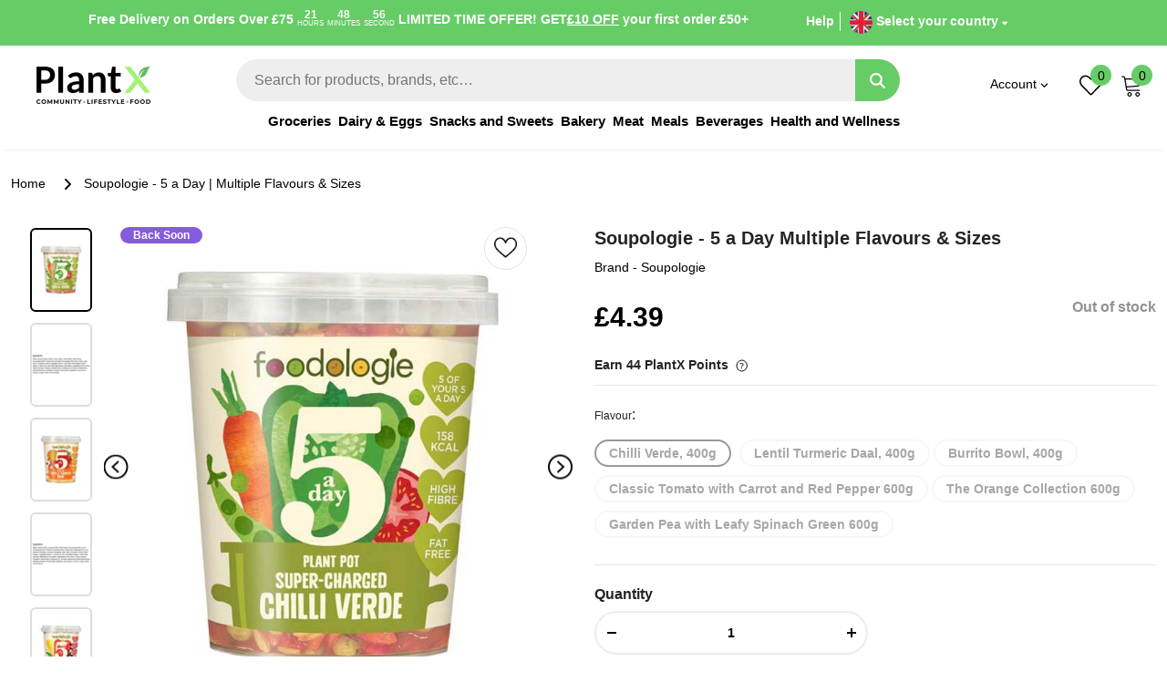

--- FILE ---
content_type: text/html; charset=utf-8
request_url: https://plantx.uk/products/soupologie-5-a-day-burrito-bowl
body_size: 121883
content:
<!doctype html>
<html class="no-js" lang="en">
<head>
  <script src="https://d1639lhkj5l89m.cloudfront.net/js/storefront/uppromote.js?shop=plantx-uk.myshopify.com" async></script>
	<!-- Added by AVADA SEO Suite -->
	
	<!-- /Added by AVADA SEO Suite -->
<meta charset="utf-8">





    
<!-- /snippets/multi-store-hreflang-tags.liquid from apps.shopify.com/multi-store-hreflang-tags (Facades)-->


<meta name="google-site-verification" content="hH2aZjR0vEJxy2f_FYqg0wDkhhJQSCqViE-4uWpcLpY" />

<meta name="google-site-verification" content="YOfCYZxbEluBYT7TjgHJ_cy_xMdkXYtYCx-d1oG7tEE" />
<meta name="google-site-verification" content="472hxqdDkS53AxTGpuYk7XygRWjeHXdveJ8lZHlkiGE" />
  <meta http-equiv="X-UA-Compatible" content="IE=edge">
  <meta name="viewport" content="width=device-width,initial-scale=1">
  <link rel="canonical" href="https://plantx.uk/products/soupologie-5-a-day-burrito-bowl">
 <script src="//plantx.uk/cdn/shop/t/12/assets/jquerymin.js?v=31663519390997756601682684717" type="text/javascript"></script>
<link rel="icon" type="image/png" href="//plantx.uk/cdn/shop/files/plantx-fav_32x32_0de58b93-4627-413f-89cf-c5564fe4e053.png?crop=center&height=32&v=1638369585&width=32"><meta name="theme-color" content="">

  
    <link rel="preconnect" href="https://cdn.shopify.com" crossorigin><link rel="preconnect" href="https://fonts.shopifycdn.com" crossorigin><link rel="preload" as="font" href="//plantx.uk/cdn/fonts/montserrat/montserrat_n7.3c434e22befd5c18a6b4afadb1e3d77c128c7939.woff2" type="font/woff2" crossorigin><link rel="preload" as="font" href="//plantx.uk/cdn/fonts/montserrat/montserrat_n4.81949fa0ac9fd2021e16436151e8eaa539321637.woff2" type="font/woff2" crossorigin><title>Soupologie - 5 a Day | Multiple Flavours &amp; Sizes  &ndash; PlantX UK</title>

<meta name="description" content="Grab a spoon! Soupologie&#39;s 5-a-Day is a range of nutritious and comforting soups packed with as many as five servings of vegetables in every serving.">

<meta property="og:site_name" content="PlantX UK">
<meta property="og:url" content="https://plantx.uk/products/soupologie-5-a-day-burrito-bowl">
<meta property="og:title" content="Soupologie - 5 a Day | Multiple Flavours &amp; Sizes">
<meta property="og:type" content="product">
<meta property="og:description" content="Grab a spoon! Soupologie&#39;s 5-a-Day is a range of nutritious and comforting soups packed with as many as five servings of vegetables in every serving."><meta property="og:image" content="http://plantx.uk/cdn/shop/products/Soupologie-5aDayChilliVerde_400g_6bffd159-140e-44d6-8500-f03ce0d5be7e.jpg?v=1677243820">
  <meta property="og:image:secure_url" content="https://plantx.uk/cdn/shop/products/Soupologie-5aDayChilliVerde_400g_6bffd159-140e-44d6-8500-f03ce0d5be7e.jpg?v=1677243820">
  <meta property="og:image:width" content="700">
  <meta property="og:image:height" content="700"><meta property="og:price:amount" content="4.39">
  <meta property="og:price:currency" content="GBP"><meta name="twitter:card" content="summary_large_image">
<meta name="twitter:title" content="Soupologie - 5 a Day | Multiple Flavours &amp; Sizes">
<meta name="twitter:description" content="Grab a spoon! Soupologie&#39;s 5-a-Day is a range of nutritious and comforting soups packed with as many as five servings of vegetables in every serving.">
    <style>
body{font-family: "Montserrat", sans-serif; font-display: swap;}
:root{--bs-blue:#0d6efd;--bs-indigo:#6610f2;--bs-purple:#6f42c1;--bs-pink:#d63384;--bs-red:#dc3545;--bs-orange:#fd7e14;--bs-yellow:#ffc107;--bs-green:#198754;--bs-teal:#20c997;--bs-cyan:#0dcaf0;--bs-black:#000;--bs-white:#fff;--bs-gray:#6c757d;--bs-gray-dark:#343a40;--bs-gray-100:#f8f9fa;--bs-gray-200:#e9ecef;--bs-gray-300:#dee2e6;--bs-gray-400:#ced4da;--bs-gray-500:#adb5bd;--bs-gray-600:#6c757d;--bs-gray-700:#495057;--bs-gray-800:#343a40;--bs-gray-900:#212529;--bs-primary:#0d6efd;--bs-secondary:#6c757d;--bs-success:#198754;--bs-info:#0dcaf0;--bs-warning:#ffc107;--bs-danger:#dc3545;--bs-light:#f8f9fa;--bs-dark:#212529;--bs-primary-rgb:13,110,253;--bs-secondary-rgb:108,117,125;--bs-success-rgb:25,135,84;--bs-info-rgb:13,202,240;--bs-warning-rgb:255,193,7;--bs-danger-rgb:220,53,69;--bs-light-rgb:248,249,250;--bs-dark-rgb:33,37,41;--bs-white-rgb:255,255,255;--bs-black-rgb:0,0,0;--bs-body-color-rgb:33,37,41;--bs-body-bg-rgb:255,255,255;--bs-font-sans-serif:system-ui,-apple-system,"Segoe UI",Roboto,"Helvetica Neue","Noto Sans","Liberation Sans",Arial,sans-serif,"Apple Color Emoji","Segoe UI Emoji","Segoe UI Symbol","Noto Color Emoji";--bs-font-monospace:SFMono-Regular,Menlo,Monaco,Consolas,"Liberation Mono","Courier New",monospace;--bs-gradient:linear-gradient(180deg, rgba(255, 255, 255, 0.15), rgba(255, 255, 255, 0));--bs-body-font-family:var(--bs-font-sans-serif);--bs-body-font-size:1rem;--bs-body-font-weight:400;--bs-body-line-height:1.5;--bs-body-color:#212529;--bs-body-bg:#fff;--bs-border-width:1px;--bs-border-style:solid;--bs-border-color:#dee2e6;--bs-border-color-translucent:rgba(0, 0, 0, 0.175);--bs-border-radius:0.375rem;--bs-border-radius-sm:0.25rem;--bs-border-radius-lg:0.5rem;--bs-border-radius-xl:1rem;--bs-border-radius-2xl:2rem;--bs-border-radius-pill:50rem;--bs-link-color:#0d6efd;--bs-link-hover-color:#0a58ca;--bs-code-color:#d63384;--bs-highlight-bg:#fff3cd}*,::after,::before{box-sizing:border-box}@media (prefers-reduced-motion:no-preference){:root{scroll-behavior:smooth}}body{margin:0;font-family:var(--bs-body-font-family);font-size:var(--bs-body-font-size);font-weight:var(--bs-body-font-weight);line-height:var(--bs-body-line-height);color:var(--bs-body-color);text-align:var(--bs-body-text-align);background-color:var(--bs-body-bg);-webkit-text-size-adjust:100%;-webkit-tap-highlight-color:transparent}hr{margin:1rem 0;color:inherit;border:0;border-top:1px solid;opacity:.25}.h1,.h2,.h3,.h4,.h5,.h6,h1,h2,h3,h4,h5,h6{margin-top:0;margin-bottom:.5rem;font-weight:500;line-height:1.2}.h1,h1{font-size:calc(1.375rem + 1.5vw)}@media (min-width:1200px){.h1,h1{font-size:2.5rem}}.h2,h2{font-size:calc(1.325rem + .9vw)}@media (min-width:1200px){.h2,h2{font-size:2rem}}.h3,h3{font-size:calc(1.3rem + .6vw)}@media (min-width:1200px){.h3,h3{font-size:1.75rem}}.h4,h4{font-size:calc(1.275rem + .3vw)}@media (min-width:1200px){.h4,h4{font-size:1.5rem}}.h5,h5{font-size:1.25rem}.h6,h6{font-size:1rem}p{margin-top:0;margin-bottom:1rem}abbr[title]{-webkit-text-decoration:underline dotted;text-decoration:underline dotted;cursor:help;-webkit-text-decoration-skip-ink:none;text-decoration-skip-ink:none}address{margin-bottom:1rem;font-style:normal;line-height:inherit}ol,ul{padding-left:2rem}dl,ol,ul{margin-top:0;margin-bottom:1rem}ol ol,ol ul,ul ol,ul ul{margin-bottom:0}dt{font-weight:700}dd{margin-bottom:.5rem;margin-left:0}blockquote{margin:0 0 1rem}b,strong{font-weight:bolder}.small,small{font-size:.875em}.mark,mark{padding:.1875em;background-color:var(--bs-highlight-bg)}sub,sup{position:relative;font-size:.75em;line-height:0;vertical-align:baseline}sub{bottom:-.25em}sup{top:-.5em}a{color:var(--bs-link-color);text-decoration:underline}a:hover{color:var(--bs-link-hover-color)}a:not([href]):not([class]),a:not([href]):not([class]):hover{color:inherit;text-decoration:none}code,kbd,pre,samp{font-family:var(--bs-font-monospace);font-size:1em}pre{display:block;margin-top:0;margin-bottom:1rem;overflow:auto;font-size:.875em}pre code{font-size:inherit;color:inherit;word-break:normal}code{font-size:.875em;color:var(--bs-code-color);word-wrap:break-word}a>code{color:inherit}kbd{padding:.1875rem .375rem;font-size:.875em;color:var(--bs-body-bg);background-color:var(--bs-body-color);border-radius:.25rem}kbd kbd{padding:0;font-size:1em}figure{margin:0 0 1rem}img,svg{vertical-align:middle}table{caption-side:bottom;border-collapse:collapse}caption{padding-top:.5rem;padding-bottom:.5rem;color:#6c757d;text-align:left}th{text-align:inherit;text-align:-webkit-match-parent}tbody,td,tfoot,th,thead,tr{border-color:inherit;border-style:solid;border-width:0}label{display:inline-block}button{border-radius:0}button:focus:not(:focus-visible){outline:0}button,input,optgroup,select,textarea{margin:0;font-family:inherit;font-size:inherit;line-height:inherit}button,select{text-transform:none}[role=button]{cursor:pointer}select{word-wrap:normal}select:disabled{opacity:1}[list]:not([type=date]):not([type=datetime-local]):not([type=month]):not([type=week]):not([type=time])::-webkit-calendar-picker-indicator{display:none!important}[type=button],[type=reset],[type=submit],button{-webkit-appearance:button}[type=button]:not(:disabled),[type=reset]:not(:disabled),[type=submit]:not(:disabled),button:not(:disabled){cursor:pointer}::-moz-focus-inner{padding:0;border-style:none}textarea{resize:vertical}fieldset{min-width:0;padding:0;margin:0;border:0}legend{float:left;width:100%;padding:0;margin-bottom:.5rem;font-size:calc(1.275rem + .3vw);line-height:inherit}@media (min-width:1200px){legend{font-size:1.5rem}}legend+*{clear:left}::-webkit-datetime-edit-day-field,::-webkit-datetime-edit-fields-wrapper,::-webkit-datetime-edit-hour-field,::-webkit-datetime-edit-minute,::-webkit-datetime-edit-month-field,::-webkit-datetime-edit-text,::-webkit-datetime-edit-year-field{padding:0}::-webkit-inner-spin-button{height:auto}[type=search]{outline-offset:-2px;-webkit-appearance:textfield}::-webkit-search-decoration{-webkit-appearance:none}::-webkit-color-swatch-wrapper{padding:0}::-webkit-file-upload-button{font:inherit;-webkit-appearance:button}::file-selector-button{font:inherit;-webkit-appearance:button}output{display:inline-block}iframe{border:0}summary{display:list-item;cursor:pointer}progress{vertical-align:baseline}[hidden]{display:none!important}.lead{font-size:1.25rem;font-weight:300}.display-1{font-size:calc(1.625rem + 4.5vw);font-weight:300;line-height:1.2}@media (min-width:1200px){.display-1{font-size:5rem}}.display-2{font-size:calc(1.575rem + 3.9vw);font-weight:300;line-height:1.2}@media (min-width:1200px){.display-2{font-size:4.5rem}}.display-3{font-size:calc(1.525rem + 3.3vw);font-weight:300;line-height:1.2}@media (min-width:1200px){.display-3{font-size:4rem}}.display-4{font-size:calc(1.475rem + 2.7vw);font-weight:300;line-height:1.2}@media (min-width:1200px){.display-4{font-size:3.5rem}}.display-5{font-size:calc(1.425rem + 2.1vw);font-weight:300;line-height:1.2}@media (min-width:1200px){.display-5{font-size:3rem}}.display-6{font-size:calc(1.375rem + 1.5vw);font-weight:300;line-height:1.2}@media (min-width:1200px){.display-6{font-size:2.5rem}}.list-unstyled{padding-left:0;list-style:none}.list-inline{padding-left:0;list-style:none}.list-inline-item{display:inline-block}.list-inline-item:not(:last-child){margin-right:.5rem}.initialism{font-size:.875em;text-transform:uppercase}.blockquote{margin-bottom:1rem;font-size:1.25rem}.blockquote>:last-child{margin-bottom:0}.blockquote-footer{margin-top:-1rem;margin-bottom:1rem;font-size:.875em;color:#6c757d}.blockquote-footer::before{content:"— "}.img-fluid{max-width:100%;height:auto}.img-thumbnail{padding:.25rem;background-color:#fff;border:1px solid var(--bs-border-color);border-radius:.375rem;max-width:100%;height:auto}.figure{display:inline-block}.figure-img{margin-bottom:.5rem;line-height:1}.figure-caption{font-size:.875em;color:#6c757d}.container,.container-fluid,.container-lg,.container-md,.container-sm,.container-xl,.container-xxl{--bs-gutter-x:1.5rem;--bs-gutter-y:0;width:100%;padding-right:calc(var(--bs-gutter-x) * .5);padding-left:calc(var(--bs-gutter-x) * .5);margin-right:auto;margin-left:auto}@media (min-width:576px){.container,.container-sm{max-width:540px}}@media (min-width:768px){.container,.container-md,.container-sm{max-width:720px}}@media (min-width:992px){.container,.container-lg,.container-md,.container-sm{max-width:960px}}@media (min-width:1200px){.container,.container-lg,.container-md,.container-sm,.container-xl{max-width:1140px}}@media (min-width:1400px){.container,.container-lg,.container-md,.container-sm,.container-xl,.container-xxl{max-width:1320px}}.row{--bs-gutter-x:1.5rem;--bs-gutter-y:0;display:flex;flex-wrap:wrap;margin-top:calc(-1 * var(--bs-gutter-y));margin-right:calc(-.5 * var(--bs-gutter-x));margin-left:calc(-.5 * var(--bs-gutter-x))}.row>*{flex-shrink:0;width:100%;max-width:100%;padding-right:calc(var(--bs-gutter-x) * .5);padding-left:calc(var(--bs-gutter-x) * .5);margin-top:var(--bs-gutter-y)}.col{flex:1 0 0%}.row-cols-auto>*{flex:0 0 auto;width:auto}.row-cols-1>*{flex:0 0 auto;width:100%}.row-cols-2>*{flex:0 0 auto;width:50%}.row-cols-3>*{flex:0 0 auto;width:33.3333333333%}.row-cols-4>*{flex:0 0 auto;width:25%}.row-cols-5>*{flex:0 0 auto;width:20%}.row-cols-6>*{flex:0 0 auto;width:16.6666666667%}.col-auto{flex:0 0 auto;width:auto}.col-1{flex:0 0 auto;width:8.33333333%}.col-2{flex:0 0 auto;width:16.66666667%}.col-3{flex:0 0 auto;width:25%}.col-4{flex:0 0 auto;width:33.33333333%}.col-5{flex:0 0 auto;width:41.66666667%}.col-6{flex:0 0 auto;width:50%}.col-7{flex:0 0 auto;width:58.33333333%}.col-8{flex:0 0 auto;width:66.66666667%}.col-9{flex:0 0 auto;width:75%}.col-10{flex:0 0 auto;width:83.33333333%}.col-11{flex:0 0 auto;width:91.66666667%}.col-12{flex:0 0 auto;width:100%}.offset-1{margin-left:8.33333333%}.offset-2{margin-left:16.66666667%}.offset-3{margin-left:25%}.offset-4{margin-left:33.33333333%}.offset-5{margin-left:41.66666667%}.offset-6{margin-left:50%}.offset-7{margin-left:58.33333333%}.offset-8{margin-left:66.66666667%}.offset-9{margin-left:75%}.offset-10{margin-left:83.33333333%}.offset-11{margin-left:91.66666667%}.g-0,.gx-0{--bs-gutter-x:0}.g-0,.gy-0{--bs-gutter-y:0}.g-1,.gx-1{--bs-gutter-x:0.25rem}.g-1,.gy-1{--bs-gutter-y:0.25rem}.g-2,.gx-2{--bs-gutter-x:0.5rem}.g-2,.gy-2{--bs-gutter-y:0.5rem}.g-3,.gx-3{--bs-gutter-x:1rem}.g-3,.gy-3{--bs-gutter-y:1rem}.g-4,.gx-4{--bs-gutter-x:1.5rem}.g-4,.gy-4{--bs-gutter-y:1.5rem}.g-5,.gx-5{--bs-gutter-x:3rem}.g-5,.gy-5{--bs-gutter-y:3rem}@media (min-width:576px){.col-sm{flex:1 0 0%}.row-cols-sm-auto>*{flex:0 0 auto;width:auto}.row-cols-sm-1>*{flex:0 0 auto;width:100%}.row-cols-sm-2>*{flex:0 0 auto;width:50%}.row-cols-sm-3>*{flex:0 0 auto;width:33.3333333333%}.row-cols-sm-4>*{flex:0 0 auto;width:25%}.row-cols-sm-5>*{flex:0 0 auto;width:20%}.row-cols-sm-6>*{flex:0 0 auto;width:16.6666666667%}.col-sm-auto{flex:0 0 auto;width:auto}.col-sm-1{flex:0 0 auto;width:8.33333333%}.col-sm-2{flex:0 0 auto;width:16.66666667%}.col-sm-3{flex:0 0 auto;width:25%}.col-sm-4{flex:0 0 auto;width:33.33333333%}.col-sm-5{flex:0 0 auto;width:41.66666667%}.col-sm-6{flex:0 0 auto;width:50%}.col-sm-7{flex:0 0 auto;width:58.33333333%}.col-sm-8{flex:0 0 auto;width:66.66666667%}.col-sm-9{flex:0 0 auto;width:75%}.col-sm-10{flex:0 0 auto;width:83.33333333%}.col-sm-11{flex:0 0 auto;width:91.66666667%}.col-sm-12{flex:0 0 auto;width:100%}.offset-sm-0{margin-left:0}.offset-sm-1{margin-left:8.33333333%}.offset-sm-2{margin-left:16.66666667%}.offset-sm-3{margin-left:25%}.offset-sm-4{margin-left:33.33333333%}.offset-sm-5{margin-left:41.66666667%}.offset-sm-6{margin-left:50%}.offset-sm-7{margin-left:58.33333333%}.offset-sm-8{margin-left:66.66666667%}.offset-sm-9{margin-left:75%}.offset-sm-10{margin-left:83.33333333%}.offset-sm-11{margin-left:91.66666667%}.g-sm-0,.gx-sm-0{--bs-gutter-x:0}.g-sm-0,.gy-sm-0{--bs-gutter-y:0}.g-sm-1,.gx-sm-1{--bs-gutter-x:0.25rem}.g-sm-1,.gy-sm-1{--bs-gutter-y:0.25rem}.g-sm-2,.gx-sm-2{--bs-gutter-x:0.5rem}.g-sm-2,.gy-sm-2{--bs-gutter-y:0.5rem}.g-sm-3,.gx-sm-3{--bs-gutter-x:1rem}.g-sm-3,.gy-sm-3{--bs-gutter-y:1rem}.g-sm-4,.gx-sm-4{--bs-gutter-x:1.5rem}.g-sm-4,.gy-sm-4{--bs-gutter-y:1.5rem}.g-sm-5,.gx-sm-5{--bs-gutter-x:3rem}.g-sm-5,.gy-sm-5{--bs-gutter-y:3rem}}@media (min-width:768px){.col-md{flex:1 0 0%}.row-cols-md-auto>*{flex:0 0 auto;width:auto}.row-cols-md-1>*{flex:0 0 auto;width:100%}.row-cols-md-2>*{flex:0 0 auto;width:50%}.row-cols-md-3>*{flex:0 0 auto;width:33.3333333333%}.row-cols-md-4>*{flex:0 0 auto;width:25%}.row-cols-md-5>*{flex:0 0 auto;width:20%}.row-cols-md-6>*{flex:0 0 auto;width:16.6666666667%}.col-md-auto{flex:0 0 auto;width:auto}.col-md-1{flex:0 0 auto;width:8.33333333%}.col-md-2{flex:0 0 auto;width:16.66666667%}.col-md-3{flex:0 0 auto;width:25%}.col-md-4{flex:0 0 auto;width:33.33333333%}.col-md-5{flex:0 0 auto;width:41.66666667%}.col-md-6{flex:0 0 auto;width:50%}.col-md-7{flex:0 0 auto;width:58.33333333%}.col-md-8{flex:0 0 auto;width:66.66666667%}.col-md-9{flex:0 0 auto;width:75%}.col-md-10{flex:0 0 auto;width:83.33333333%}.col-md-11{flex:0 0 auto;width:91.66666667%}.col-md-12{flex:0 0 auto;width:100%}.offset-md-0{margin-left:0}.offset-md-1{margin-left:8.33333333%}.offset-md-2{margin-left:16.66666667%}.offset-md-3{margin-left:25%}.offset-md-4{margin-left:33.33333333%}.offset-md-5{margin-left:41.66666667%}.offset-md-6{margin-left:50%}.offset-md-7{margin-left:58.33333333%}.offset-md-8{margin-left:66.66666667%}.offset-md-9{margin-left:75%}.offset-md-10{margin-left:83.33333333%}.offset-md-11{margin-left:91.66666667%}.g-md-0,.gx-md-0{--bs-gutter-x:0}.g-md-0,.gy-md-0{--bs-gutter-y:0}.g-md-1,.gx-md-1{--bs-gutter-x:0.25rem}.g-md-1,.gy-md-1{--bs-gutter-y:0.25rem}.g-md-2,.gx-md-2{--bs-gutter-x:0.5rem}.g-md-2,.gy-md-2{--bs-gutter-y:0.5rem}.g-md-3,.gx-md-3{--bs-gutter-x:1rem}.g-md-3,.gy-md-3{--bs-gutter-y:1rem}.g-md-4,.gx-md-4{--bs-gutter-x:1.5rem}.g-md-4,.gy-md-4{--bs-gutter-y:1.5rem}.g-md-5,.gx-md-5{--bs-gutter-x:3rem}.g-md-5,.gy-md-5{--bs-gutter-y:3rem}}@media (min-width:992px){.col-lg{flex:1 0 0%}.row-cols-lg-auto>*{flex:0 0 auto;width:auto}.row-cols-lg-1>*{flex:0 0 auto;width:100%}.row-cols-lg-2>*{flex:0 0 auto;width:50%}.row-cols-lg-3>*{flex:0 0 auto;width:33.3333333333%}.row-cols-lg-4>*{flex:0 0 auto;width:25%}.row-cols-lg-5>*{flex:0 0 auto;width:20%}.row-cols-lg-6>*{flex:0 0 auto;width:16.6666666667%}.col-lg-auto{flex:0 0 auto;width:auto}.col-lg-1{flex:0 0 auto;width:8.33333333%}.col-lg-2{flex:0 0 auto;width:16.66666667%}.col-lg-3{flex:0 0 auto;width:25%}.col-lg-4{flex:0 0 auto;width:33.33333333%}.col-lg-5{flex:0 0 auto;width:41.66666667%}.col-lg-6{flex:0 0 auto;width:50%}.col-lg-7{flex:0 0 auto;width:58.33333333%}.col-lg-8{flex:0 0 auto;width:66.66666667%}.col-lg-9{flex:0 0 auto;width:75%}.col-lg-10{flex:0 0 auto;width:83.33333333%}.col-lg-11{flex:0 0 auto;width:91.66666667%}.col-lg-12{flex:0 0 auto;width:100%}.offset-lg-0{margin-left:0}.offset-lg-1{margin-left:8.33333333%}.offset-lg-2{margin-left:16.66666667%}.offset-lg-3{margin-left:25%}.offset-lg-4{margin-left:33.33333333%}.offset-lg-5{margin-left:41.66666667%}.offset-lg-6{margin-left:50%}.offset-lg-7{margin-left:58.33333333%}.offset-lg-8{margin-left:66.66666667%}.offset-lg-9{margin-left:75%}.offset-lg-10{margin-left:83.33333333%}.offset-lg-11{margin-left:91.66666667%}.g-lg-0,.gx-lg-0{--bs-gutter-x:0}.g-lg-0,.gy-lg-0{--bs-gutter-y:0}.g-lg-1,.gx-lg-1{--bs-gutter-x:0.25rem}.g-lg-1,.gy-lg-1{--bs-gutter-y:0.25rem}.g-lg-2,.gx-lg-2{--bs-gutter-x:0.5rem}.g-lg-2,.gy-lg-2{--bs-gutter-y:0.5rem}.g-lg-3,.gx-lg-3{--bs-gutter-x:1rem}.g-lg-3,.gy-lg-3{--bs-gutter-y:1rem}.g-lg-4,.gx-lg-4{--bs-gutter-x:1.5rem}.g-lg-4,.gy-lg-4{--bs-gutter-y:1.5rem}.g-lg-5,.gx-lg-5{--bs-gutter-x:3rem}.g-lg-5,.gy-lg-5{--bs-gutter-y:3rem}}@media (min-width:1200px){.col-xl{flex:1 0 0%}.row-cols-xl-auto>*{flex:0 0 auto;width:auto}.row-cols-xl-1>*{flex:0 0 auto;width:100%}.row-cols-xl-2>*{flex:0 0 auto;width:50%}.row-cols-xl-3>*{flex:0 0 auto;width:33.3333333333%}.row-cols-xl-4>*{flex:0 0 auto;width:25%}.row-cols-xl-5>*{flex:0 0 auto;width:20%}.row-cols-xl-6>*{flex:0 0 auto;width:16.6666666667%}.col-xl-auto{flex:0 0 auto;width:auto}.col-xl-1{flex:0 0 auto;width:8.33333333%}.col-xl-2{flex:0 0 auto;width:16.66666667%}.col-xl-3{flex:0 0 auto;width:25%}.col-xl-4{flex:0 0 auto;width:33.33333333%}.col-xl-5{flex:0 0 auto;width:41.66666667%}.col-xl-6{flex:0 0 auto;width:50%}.col-xl-7{flex:0 0 auto;width:58.33333333%}.col-xl-8{flex:0 0 auto;width:66.66666667%}.col-xl-9{flex:0 0 auto;width:75%}.col-xl-10{flex:0 0 auto;width:83.33333333%}.col-xl-11{flex:0 0 auto;width:91.66666667%}.col-xl-12{flex:0 0 auto;width:100%}.offset-xl-0{margin-left:0}.offset-xl-1{margin-left:8.33333333%}.offset-xl-2{margin-left:16.66666667%}.offset-xl-3{margin-left:25%}.offset-xl-4{margin-left:33.33333333%}.offset-xl-5{margin-left:41.66666667%}.offset-xl-6{margin-left:50%}.offset-xl-7{margin-left:58.33333333%}.offset-xl-8{margin-left:66.66666667%}.offset-xl-9{margin-left:75%}.offset-xl-10{margin-left:83.33333333%}.offset-xl-11{margin-left:91.66666667%}.g-xl-0,.gx-xl-0{--bs-gutter-x:0}.g-xl-0,.gy-xl-0{--bs-gutter-y:0}.g-xl-1,.gx-xl-1{--bs-gutter-x:0.25rem}.g-xl-1,.gy-xl-1{--bs-gutter-y:0.25rem}.g-xl-2,.gx-xl-2{--bs-gutter-x:0.5rem}.g-xl-2,.gy-xl-2{--bs-gutter-y:0.5rem}.g-xl-3,.gx-xl-3{--bs-gutter-x:1rem}.g-xl-3,.gy-xl-3{--bs-gutter-y:1rem}.g-xl-4,.gx-xl-4{--bs-gutter-x:1.5rem}.g-xl-4,.gy-xl-4{--bs-gutter-y:1.5rem}.g-xl-5,.gx-xl-5{--bs-gutter-x:3rem}.g-xl-5,.gy-xl-5{--bs-gutter-y:3rem}}@media (min-width:1400px){.col-xxl{flex:1 0 0%}.row-cols-xxl-auto>*{flex:0 0 auto;width:auto}.row-cols-xxl-1>*{flex:0 0 auto;width:100%}.row-cols-xxl-2>*{flex:0 0 auto;width:50%}.row-cols-xxl-3>*{flex:0 0 auto;width:33.3333333333%}.row-cols-xxl-4>*{flex:0 0 auto;width:25%}.row-cols-xxl-5>*{flex:0 0 auto;width:20%}.row-cols-xxl-6>*{flex:0 0 auto;width:16.6666666667%}.col-xxl-auto{flex:0 0 auto;width:auto}.col-xxl-1{flex:0 0 auto;width:8.33333333%}.col-xxl-2{flex:0 0 auto;width:16.66666667%}.col-xxl-3{flex:0 0 auto;width:25%}.col-xxl-4{flex:0 0 auto;width:33.33333333%}.col-xxl-5{flex:0 0 auto;width:41.66666667%}.col-xxl-6{flex:0 0 auto;width:50%}.col-xxl-7{flex:0 0 auto;width:58.33333333%}.col-xxl-8{flex:0 0 auto;width:66.66666667%}.col-xxl-9{flex:0 0 auto;width:75%}.col-xxl-10{flex:0 0 auto;width:83.33333333%}.col-xxl-11{flex:0 0 auto;width:91.66666667%}.col-xxl-12{flex:0 0 auto;width:100%}.offset-xxl-0{margin-left:0}.offset-xxl-1{margin-left:8.33333333%}.offset-xxl-2{margin-left:16.66666667%}.offset-xxl-3{margin-left:25%}.offset-xxl-4{margin-left:33.33333333%}.offset-xxl-5{margin-left:41.66666667%}.offset-xxl-6{margin-left:50%}.offset-xxl-7{margin-left:58.33333333%}.offset-xxl-8{margin-left:66.66666667%}.offset-xxl-9{margin-left:75%}.offset-xxl-10{margin-left:83.33333333%}.offset-xxl-11{margin-left:91.66666667%}.g-xxl-0,.gx-xxl-0{--bs-gutter-x:0}.g-xxl-0,.gy-xxl-0{--bs-gutter-y:0}.g-xxl-1,.gx-xxl-1{--bs-gutter-x:0.25rem}.g-xxl-1,.gy-xxl-1{--bs-gutter-y:0.25rem}.g-xxl-2,.gx-xxl-2{--bs-gutter-x:0.5rem}.g-xxl-2,.gy-xxl-2{--bs-gutter-y:0.5rem}.g-xxl-3,.gx-xxl-3{--bs-gutter-x:1rem}.g-xxl-3,.gy-xxl-3{--bs-gutter-y:1rem}.g-xxl-4,.gx-xxl-4{--bs-gutter-x:1.5rem}.g-xxl-4,.gy-xxl-4{--bs-gutter-y:1.5rem}.g-xxl-5,.gx-xxl-5{--bs-gutter-x:3rem}.g-xxl-5,.gy-xxl-5{--bs-gutter-y:3rem}}.table{--bs-table-color:var(--bs-body-color);--bs-table-bg:transparent;--bs-table-border-color:var(--bs-border-color);--bs-table-accent-bg:transparent;--bs-table-striped-color:var(--bs-body-color);--bs-table-striped-bg:rgba(0, 0, 0, 0.05);--bs-table-active-color:var(--bs-body-color);--bs-table-active-bg:rgba(0, 0, 0, 0.1);--bs-table-hover-color:var(--bs-body-color);--bs-table-hover-bg:rgba(0, 0, 0, 0.075);width:100%;margin-bottom:1rem;color:var(--bs-table-color);vertical-align:top;border-color:var(--bs-table-border-color)}.table>:not(caption)>*>*{padding:.5rem .5rem;background-color:var(--bs-table-bg);border-bottom-width:1px;box-shadow:inset 0 0 0 9999px var(--bs-table-accent-bg)}.table>tbody{vertical-align:inherit}.table>thead{vertical-align:bottom}.table-group-divider{border-top:2px solid currentcolor}.caption-top{caption-side:top}.table-sm>:not(caption)>*>*{padding:.25rem .25rem}.table-bordered>:not(caption)>*{border-width:1px 0}.table-bordered>:not(caption)>*>*{border-width:0 1px}.table-borderless>:not(caption)>*>*{border-bottom-width:0}.table-borderless>:not(:first-child){border-top-width:0}.table-striped>tbody>tr:nth-of-type(odd)>*{--bs-table-accent-bg:var(--bs-table-striped-bg);color:var(--bs-table-striped-color)}.table-striped-columns>:not(caption)>tr>:nth-child(2n){--bs-table-accent-bg:var(--bs-table-striped-bg);color:var(--bs-table-striped-color)}.table-active{--bs-table-accent-bg:var(--bs-table-active-bg);color:var(--bs-table-active-color)}.table-hover>tbody>tr:hover>*{--bs-table-accent-bg:var(--bs-table-hover-bg);color:var(--bs-table-hover-color)}.table-primary{--bs-table-color:#000;--bs-table-bg:#cfe2ff;--bs-table-border-color:#bacbe6;--bs-table-striped-bg:#c5d7f2;--bs-table-striped-color:#000;--bs-table-active-bg:#bacbe6;--bs-table-active-color:#000;--bs-table-hover-bg:#bfd1ec;--bs-table-hover-color:#000;color:var(--bs-table-color);border-color:var(--bs-table-border-color)}.table-secondary{--bs-table-color:#000;--bs-table-bg:#e2e3e5;--bs-table-border-color:#cbccce;--bs-table-striped-bg:#d7d8da;--bs-table-striped-color:#000;--bs-table-active-bg:#cbccce;--bs-table-active-color:#000;--bs-table-hover-bg:#d1d2d4;--bs-table-hover-color:#000;color:var(--bs-table-color);border-color:var(--bs-table-border-color)}.table-success{--bs-table-color:#000;--bs-table-bg:#d1e7dd;--bs-table-border-color:#bcd0c7;--bs-table-striped-bg:#c7dbd2;--bs-table-striped-color:#000;--bs-table-active-bg:#bcd0c7;--bs-table-active-color:#000;--bs-table-hover-bg:#c1d6cc;--bs-table-hover-color:#000;color:var(--bs-table-color);border-color:var(--bs-table-border-color)}.table-info{--bs-table-color:#000;--bs-table-bg:#cff4fc;--bs-table-border-color:#badce3;--bs-table-striped-bg:#c5e8ef;--bs-table-striped-color:#000;--bs-table-active-bg:#badce3;--bs-table-active-color:#000;--bs-table-hover-bg:#bfe2e9;--bs-table-hover-color:#000;color:var(--bs-table-color);border-color:var(--bs-table-border-color)}.table-warning{--bs-table-color:#000;--bs-table-bg:#fff3cd;--bs-table-border-color:#e6dbb9;--bs-table-striped-bg:#f2e7c3;--bs-table-striped-color:#000;--bs-table-active-bg:#e6dbb9;--bs-table-active-color:#000;--bs-table-hover-bg:#ece1be;--bs-table-hover-color:#000;color:var(--bs-table-color);border-color:var(--bs-table-border-color)}.table-danger{--bs-table-color:#000;--bs-table-bg:#f8d7da;--bs-table-border-color:#dfc2c4;--bs-table-striped-bg:#eccccf;--bs-table-striped-color:#000;--bs-table-active-bg:#dfc2c4;--bs-table-active-color:#000;--bs-table-hover-bg:#e5c7ca;--bs-table-hover-color:#000;color:var(--bs-table-color);border-color:var(--bs-table-border-color)}.table-light{--bs-table-color:#000;--bs-table-bg:#f8f9fa;--bs-table-border-color:#dfe0e1;--bs-table-striped-bg:#ecedee;--bs-table-striped-color:#000;--bs-table-active-bg:#dfe0e1;--bs-table-active-color:#000;--bs-table-hover-bg:#e5e6e7;--bs-table-hover-color:#000;color:var(--bs-table-color);border-color:var(--bs-table-border-color)}.table-dark{--bs-table-color:#fff;--bs-table-bg:#212529;--bs-table-border-color:#373b3e;--bs-table-striped-bg:#2c3034;--bs-table-striped-color:#fff;--bs-table-active-bg:#373b3e;--bs-table-active-color:#fff;--bs-table-hover-bg:#323539;--bs-table-hover-color:#fff;color:var(--bs-table-color);border-color:var(--bs-table-border-color)}.table-responsive{overflow-x:auto;-webkit-overflow-scrolling:touch}@media (max-width:575.98px){.table-responsive-sm{overflow-x:auto;-webkit-overflow-scrolling:touch}}@media (max-width:767.98px){.table-responsive-md{overflow-x:auto;-webkit-overflow-scrolling:touch}}@media (max-width:991.98px){.table-responsive-lg{overflow-x:auto;-webkit-overflow-scrolling:touch}}@media (max-width:1199.98px){.table-responsive-xl{overflow-x:auto;-webkit-overflow-scrolling:touch}}@media (max-width:1399.98px){.table-responsive-xxl{overflow-x:auto;-webkit-overflow-scrolling:touch}}.form-label{margin-bottom:.5rem}.col-form-label{padding-top:calc(.375rem + 1px);padding-bottom:calc(.375rem + 1px);margin-bottom:0;font-size:inherit;line-height:1.5}.col-form-label-lg{padding-top:calc(.5rem + 1px);padding-bottom:calc(.5rem + 1px);font-size:1.25rem}.col-form-label-sm{padding-top:calc(.25rem + 1px);padding-bottom:calc(.25rem + 1px);font-size:.875rem}.form-text{margin-top:.25rem;font-size:.875em;color:#6c757d}.form-control{display:block;width:100%;padding:.375rem .75rem;font-size:1rem;font-weight:400;line-height:1.5;color:#212529;background-color:#fff;background-clip:padding-box;border:1px solid #ced4da;-webkit-appearance:none;-moz-appearance:none;appearance:none;border-radius:.375rem;transition:border-color .15s ease-in-out,box-shadow .15s ease-in-out}@media (prefers-reduced-motion:reduce){.form-control{transition:none}}.form-control[type=file]{overflow:hidden}.form-control[type=file]:not(:disabled):not([readonly]){cursor:pointer}.form-control:focus{color:#212529;background-color:#fff;border-color:#86b7fe;outline:0;box-shadow:0 0 0 .25rem rgba(13,110,253,.25)}.form-control::-webkit-date-and-time-value{height:1.5em}.form-control::-moz-placeholder{color:#6c757d;opacity:1}.form-control::placeholder{color:#6c757d;opacity:1}.form-control:disabled{background-color:#e9ecef;opacity:1}.form-control::-webkit-file-upload-button{padding:.375rem .75rem;margin:-.375rem -.75rem;-webkit-margin-end:.75rem;margin-inline-end:.75rem;color:#212529;background-color:#e9ecef;pointer-events:none;border-color:inherit;border-style:solid;border-width:0;border-inline-end-width:1px;border-radius:0;-webkit-transition:color .15s ease-in-out,background-color .15s ease-in-out,border-color .15s ease-in-out,box-shadow .15s ease-in-out;transition:color .15s ease-in-out,background-color .15s ease-in-out,border-color .15s ease-in-out,box-shadow .15s ease-in-out}.form-control::file-selector-button{padding:.375rem .75rem;margin:-.375rem -.75rem;-webkit-margin-end:.75rem;margin-inline-end:.75rem;color:#212529;background-color:#e9ecef;pointer-events:none;border-color:inherit;border-style:solid;border-width:0;border-inline-end-width:1px;border-radius:0;transition:color .15s ease-in-out,background-color .15s ease-in-out,border-color .15s ease-in-out,box-shadow .15s ease-in-out}@media (prefers-reduced-motion:reduce){.form-control::-webkit-file-upload-button{-webkit-transition:none;transition:none}.form-control::file-selector-button{transition:none}}.form-control:hover:not(:disabled):not([readonly])::-webkit-file-upload-button{background-color:#dde0e3}.form-control:hover:not(:disabled):not([readonly])::file-selector-button{background-color:#dde0e3}.form-control-plaintext{display:block;width:100%;padding:.375rem 0;margin-bottom:0;line-height:1.5;color:#212529;background-color:transparent;border:solid transparent;border-width:1px 0}.form-control-plaintext:focus{outline:0}.form-control-plaintext.form-control-lg,.form-control-plaintext.form-control-sm{padding-right:0;padding-left:0}.form-control-sm{min-height:calc(1.5em + .5rem + 2px);padding:.25rem .5rem;font-size:.875rem;border-radius:.25rem}.form-control-sm::-webkit-file-upload-button{padding:.25rem .5rem;margin:-.25rem -.5rem;-webkit-margin-end:.5rem;margin-inline-end:.5rem}.form-control-sm::file-selector-button{padding:.25rem .5rem;margin:-.25rem -.5rem;-webkit-margin-end:.5rem;margin-inline-end:.5rem}.form-control-lg{min-height:calc(1.5em + 1rem + 2px);padding:.5rem 1rem;font-size:1.25rem;border-radius:.5rem}.form-control-lg::-webkit-file-upload-button{padding:.5rem 1rem;margin:-.5rem -1rem;-webkit-margin-end:1rem;margin-inline-end:1rem}.form-control-lg::file-selector-button{padding:.5rem 1rem;margin:-.5rem -1rem;-webkit-margin-end:1rem;margin-inline-end:1rem}textarea.form-control{min-height:calc(1.5em + .75rem + 2px)}textarea.form-control-sm{min-height:calc(1.5em + .5rem + 2px)}textarea.form-control-lg{min-height:calc(1.5em + 1rem + 2px)}.form-control-color{width:3rem;height:calc(1.5em + .75rem + 2px);padding:.375rem}.form-control-color:not(:disabled):not([readonly]){cursor:pointer}.form-control-color::-moz-color-swatch{border:0!important;border-radius:.375rem}.form-control-color::-webkit-color-swatch{border-radius:.375rem}.form-control-color.form-control-sm{height:calc(1.5em + .5rem + 2px)}.form-control-color.form-control-lg{height:calc(1.5em + 1rem + 2px)}.form-select{display:block;width:100%;padding:.375rem 2.25rem .375rem .75rem;-moz-padding-start:calc(0.75rem - 3px);font-size:1rem;font-weight:400;line-height:1.5;color:#212529;background-color:#fff;background-image:url("data:image/svg+xml,%3csvg xmlns='http://www.w3.org/2000/svg' viewBox='0 0 16 16'%3e%3cpath fill='none' stroke='%23343a40' stroke-linecap='round' stroke-linejoin='round' stroke-width='2' d='m2 5 6 6 6-6'/%3e%3c/svg%3e");background-repeat:no-repeat;background-position:right .75rem center;background-size:16px 12px;border:1px solid #ced4da;border-radius:.375rem;transition:border-color .15s ease-in-out,box-shadow .15s ease-in-out;-webkit-appearance:none;-moz-appearance:none;appearance:none}@media (prefers-reduced-motion:reduce){.form-select{transition:none}}.form-select:focus{border-color:#86b7fe;outline:0;box-shadow:0 0 0 .25rem rgba(13,110,253,.25)}.form-select[multiple],.form-select[size]:not([size="1"]){padding-right:.75rem;background-image:none}.form-select:disabled{background-color:#e9ecef}.form-select:-moz-focusring{color:transparent;text-shadow:0 0 0 #212529}.form-select-sm{padding-top:.25rem;padding-bottom:.25rem;padding-left:.5rem;font-size:.875rem;border-radius:.25rem}.form-select-lg{padding-top:.5rem;padding-bottom:.5rem;padding-left:1rem;font-size:1.25rem;border-radius:.5rem}.form-check{display:block;min-height:1.5rem;padding-left:1.5em;margin-bottom:.125rem}.form-check .form-check-input{float:left;margin-left:-1.5em}.form-check-reverse{padding-right:1.5em;padding-left:0;text-align:right}.form-check-reverse .form-check-input{float:right;margin-right:-1.5em;margin-left:0}.form-check-input{width:1em;height:1em;margin-top:.25em;vertical-align:top;background-color:#fff;background-repeat:no-repeat;background-position:center;background-size:contain;border:1px solid rgba(0,0,0,.25);-webkit-appearance:none;-moz-appearance:none;appearance:none;-webkit-print-color-adjust:exact;color-adjust:exact;print-color-adjust:exact}.form-check-input[type=checkbox]{border-radius:.25em}.form-check-input[type=radio]{border-radius:50%}.form-check-input:active{filter:brightness(90%)}.form-check-input:focus{border-color:#86b7fe;outline:0;box-shadow:0 0 0 .25rem rgba(13,110,253,.25)}.form-check-input:checked{background-color:#0d6efd;border-color:#0d6efd}.form-check-input:checked[type=checkbox]{background-image:url("data:image/svg+xml,%3csvg xmlns='http://www.w3.org/2000/svg' viewBox='0 0 20 20'%3e%3cpath fill='none' stroke='%23fff' stroke-linecap='round' stroke-linejoin='round' stroke-width='3' d='m6 10 3 3 6-6'/%3e%3c/svg%3e")}.form-check-input:checked[type=radio]{background-image:url("data:image/svg+xml,%3csvg xmlns='http://www.w3.org/2000/svg' viewBox='-4 -4 8 8'%3e%3ccircle r='2' fill='%23fff'/%3e%3c/svg%3e")}.form-check-input[type=checkbox]:indeterminate{background-color:#0d6efd;border-color:#0d6efd;background-image:url("data:image/svg+xml,%3csvg xmlns='http://www.w3.org/2000/svg' viewBox='0 0 20 20'%3e%3cpath fill='none' stroke='%23fff' stroke-linecap='round' stroke-linejoin='round' stroke-width='3' d='M6 10h8'/%3e%3c/svg%3e")}.form-check-input:disabled{pointer-events:none;filter:none;opacity:.5}.form-check-input:disabled~.form-check-label,.form-check-input[disabled]~.form-check-label{cursor:default;opacity:.5}.form-switch{padding-left:2.5em}.form-switch .form-check-input{width:2em;margin-left:-2.5em;background-image:url("data:image/svg+xml,%3csvg xmlns='http://www.w3.org/2000/svg' viewBox='-4 -4 8 8'%3e%3ccircle r='3' fill='rgba%280, 0, 0, 0.25%29'/%3e%3c/svg%3e");background-position:left center;border-radius:2em;transition:background-position .15s ease-in-out}@media (prefers-reduced-motion:reduce){.form-switch .form-check-input{transition:none}}.form-switch .form-check-input:focus{background-image:url("data:image/svg+xml,%3csvg xmlns='http://www.w3.org/2000/svg' viewBox='-4 -4 8 8'%3e%3ccircle r='3' fill='%2386b7fe'/%3e%3c/svg%3e")}.form-switch .form-check-input:checked{background-position:right center;background-image:url("data:image/svg+xml,%3csvg xmlns='http://www.w3.org/2000/svg' viewBox='-4 -4 8 8'%3e%3ccircle r='3' fill='%23fff'/%3e%3c/svg%3e")}.form-switch.form-check-reverse{padding-right:2.5em;padding-left:0}.form-switch.form-check-reverse .form-check-input{margin-right:-2.5em;margin-left:0}.form-check-inline{display:inline-block;margin-right:1rem}.btn-check{position:absolute;clip:rect(0,0,0,0);pointer-events:none}.btn-check:disabled+.btn,.btn-check[disabled]+.btn{pointer-events:none;filter:none;opacity:.65}.form-range{width:100%;height:1.5rem;padding:0;background-color:transparent;-webkit-appearance:none;-moz-appearance:none;appearance:none}.form-range:focus{outline:0}.form-range:focus::-webkit-slider-thumb{box-shadow:0 0 0 1px #fff,0 0 0 .25rem rgba(13,110,253,.25)}.form-range:focus::-moz-range-thumb{box-shadow:0 0 0 1px #fff,0 0 0 .25rem rgba(13,110,253,.25)}.form-range::-moz-focus-outer{border:0}.form-range::-webkit-slider-thumb{width:1rem;height:1rem;margin-top:-.25rem;background-color:#0d6efd;border:0;border-radius:1rem;-webkit-transition:background-color .15s ease-in-out,border-color .15s ease-in-out,box-shadow .15s ease-in-out;transition:background-color .15s ease-in-out,border-color .15s ease-in-out,box-shadow .15s ease-in-out;-webkit-appearance:none;appearance:none}@media (prefers-reduced-motion:reduce){.form-range::-webkit-slider-thumb{-webkit-transition:none;transition:none}}.form-range::-webkit-slider-thumb:active{background-color:#b6d4fe}.form-range::-webkit-slider-runnable-track{width:100%;height:.5rem;color:transparent;cursor:pointer;background-color:#dee2e6;border-color:transparent;border-radius:1rem}.form-range::-moz-range-thumb{width:1rem;height:1rem;background-color:#0d6efd;border:0;border-radius:1rem;-moz-transition:background-color .15s ease-in-out,border-color .15s ease-in-out,box-shadow .15s ease-in-out;transition:background-color .15s ease-in-out,border-color .15s ease-in-out,box-shadow .15s ease-in-out;-moz-appearance:none;appearance:none}@media (prefers-reduced-motion:reduce){.form-range::-moz-range-thumb{-moz-transition:none;transition:none}}.form-range::-moz-range-thumb:active{background-color:#b6d4fe}.form-range::-moz-range-track{width:100%;height:.5rem;color:transparent;cursor:pointer;background-color:#dee2e6;border-color:transparent;border-radius:1rem}.form-range:disabled{pointer-events:none}.form-range:disabled::-webkit-slider-thumb{background-color:#adb5bd}.form-range:disabled::-moz-range-thumb{background-color:#adb5bd}.form-floating{position:relative}.form-floating>.form-control,.form-floating>.form-control-plaintext,.form-floating>.form-select{height:calc(3.5rem + 2px);line-height:1.25}.form-floating>label{position:absolute;top:0;left:0;width:100%;height:100%;padding:1rem .75rem;overflow:hidden;text-align:start;text-overflow:ellipsis;white-space:nowrap;pointer-events:none;border:1px solid transparent;transform-origin:0 0;transition:opacity .1s ease-in-out,transform .1s ease-in-out}@media (prefers-reduced-motion:reduce){.form-floating>label{transition:none}}.form-floating>.form-control,.form-floating>.form-control-plaintext{padding:1rem .75rem}.form-floating>.form-control-plaintext::-moz-placeholder,.form-floating>.form-control::-moz-placeholder{color:transparent}.form-floating>.form-control-plaintext::placeholder,.form-floating>.form-control::placeholder{color:transparent}.form-floating>.form-control-plaintext:not(:-moz-placeholder-shown),.form-floating>.form-control:not(:-moz-placeholder-shown){padding-top:1.625rem;padding-bottom:.625rem}.form-floating>.form-control-plaintext:focus,.form-floating>.form-control-plaintext:not(:placeholder-shown),.form-floating>.form-control:focus,.form-floating>.form-control:not(:placeholder-shown){padding-top:1.625rem;padding-bottom:.625rem}.form-floating>.form-control-plaintext:-webkit-autofill,.form-floating>.form-control:-webkit-autofill{padding-top:1.625rem;padding-bottom:.625rem}.form-floating>.form-select{padding-top:1.625rem;padding-bottom:.625rem}.form-floating>.form-control:not(:-moz-placeholder-shown)~label{opacity:.65;transform:scale(.85) translateY(-.5rem) translateX(.15rem)}.form-floating>.form-control-plaintext~label,.form-floating>.form-control:focus~label,.form-floating>.form-control:not(:placeholder-shown)~label,.form-floating>.form-select~label{opacity:.65;transform:scale(.85) translateY(-.5rem) translateX(.15rem)}.form-floating>.form-control:-webkit-autofill~label{opacity:.65;transform:scale(.85) translateY(-.5rem) translateX(.15rem)}.form-floating>.form-control-plaintext~label{border-width:1px 0}.input-group{position:relative;display:flex;flex-wrap:wrap;align-items:stretch;width:100%}.input-group>.form-control,.input-group>.form-floating,.input-group>.form-select{position:relative;flex:1 1 auto;width:1%;min-width:0}.input-group>.form-control:focus,.input-group>.form-floating:focus-within,.input-group>.form-select:focus{z-index:5}.input-group .btn{position:relative;z-index:2}.input-group .btn:focus{z-index:5}.input-group-text{display:flex;align-items:center;padding:.375rem .75rem;font-size:1rem;font-weight:400;line-height:1.5;color:#212529;text-align:center;white-space:nowrap;background-color:#e9ecef;border:1px solid #ced4da;border-radius:.375rem}.input-group-lg>.btn,.input-group-lg>.form-control,.input-group-lg>.form-select,.input-group-lg>.input-group-text{padding:.5rem 1rem;font-size:1.25rem;border-radius:.5rem}.input-group-sm>.btn,.input-group-sm>.form-control,.input-group-sm>.form-select,.input-group-sm>.input-group-text{padding:.25rem .5rem;font-size:.875rem;border-radius:.25rem}.input-group-lg>.form-select,.input-group-sm>.form-select{padding-right:3rem}.valid-feedback{display:none;width:100%;margin-top:.25rem;font-size:.875em;color:#198754}.valid-tooltip{position:absolute;top:100%;z-index:5;display:none;max-width:100%;padding:.25rem .5rem;margin-top:.1rem;font-size:.875rem;color:#fff;background-color:rgba(25,135,84,.9);border-radius:.375rem}.is-valid~.valid-feedback,.is-valid~.valid-tooltip,.was-validated :valid~.valid-feedback,.was-validated :valid~.valid-tooltip{display:block}.form-control.is-valid,.was-validated .form-control:valid{border-color:#198754;padding-right:calc(1.5em + .75rem);background-image:url("data:image/svg+xml,%3csvg xmlns='http://www.w3.org/2000/svg' viewBox='0 0 8 8'%3e%3cpath fill='%23198754' d='M2.3 6.73.6 4.53c-.4-1.04.46-1.4 1.1-.8l1.1 1.4 3.4-3.8c.6-.63 1.6-.27 1.2.7l-4 4.6c-.43.5-.8.4-1.1.1z'/%3e%3c/svg%3e");background-repeat:no-repeat;background-position:right calc(.375em + .1875rem) center;background-size:calc(.75em + .375rem) calc(.75em + .375rem)}.form-control.is-valid:focus,.was-validated .form-control:valid:focus{border-color:#198754;box-shadow:0 0 0 .25rem rgba(25,135,84,.25)}.was-validated textarea.form-control:valid,textarea.form-control.is-valid{padding-right:calc(1.5em + .75rem);background-position:top calc(.375em + .1875rem) right calc(.375em + .1875rem)}.form-select.is-valid,.was-validated .form-select:valid{border-color:#198754}.form-select.is-valid:not([multiple]):not([size]),.form-select.is-valid:not([multiple])[size="1"],.was-validated .form-select:valid:not([multiple]):not([size]),.was-validated .form-select:valid:not([multiple])[size="1"]{padding-right:4.125rem;background-image:url("data:image/svg+xml,%3csvg xmlns='http://www.w3.org/2000/svg' viewBox='0 0 16 16'%3e%3cpath fill='none' stroke='%23343a40' stroke-linecap='round' stroke-linejoin='round' stroke-width='2' d='m2 5 6 6 6-6'/%3e%3c/svg%3e"),url("data:image/svg+xml,%3csvg xmlns='http://www.w3.org/2000/svg' viewBox='0 0 8 8'%3e%3cpath fill='%23198754' d='M2.3 6.73.6 4.53c-.4-1.04.46-1.4 1.1-.8l1.1 1.4 3.4-3.8c.6-.63 1.6-.27 1.2.7l-4 4.6c-.43.5-.8.4-1.1.1z'/%3e%3c/svg%3e");background-position:right .75rem center,center right 2.25rem;background-size:16px 12px,calc(.75em + .375rem) calc(.75em + .375rem)}.form-select.is-valid:focus,.was-validated .form-select:valid:focus{border-color:#198754;box-shadow:0 0 0 .25rem rgba(25,135,84,.25)}.form-control-color.is-valid,.was-validated .form-control-color:valid{width:calc(3rem + calc(1.5em + .75rem))}.form-check-input.is-valid,.was-validated .form-check-input:valid{border-color:#198754}.form-check-input.is-valid:checked,.was-validated .form-check-input:valid:checked{background-color:#198754}.form-check-input.is-valid:focus,.was-validated .form-check-input:valid:focus{box-shadow:0 0 0 .25rem rgba(25,135,84,.25)}.form-check-input.is-valid~.form-check-label,.was-validated .form-check-input:valid~.form-check-label{color:#198754}.form-check-inline .form-check-input~.valid-feedback{margin-left:.5em}.input-group>.form-control:not(:focus).is-valid,.input-group>.form-floating:not(:focus-within).is-valid,.input-group>.form-select:not(:focus).is-valid,.was-validated .input-group>.form-control:not(:focus):valid,.was-validated .input-group>.form-floating:not(:focus-within):valid,.was-validated .input-group>.form-select:not(:focus):valid{z-index:3}.invalid-feedback{display:none;width:100%;margin-top:.25rem;font-size:.875em;color:#dc3545}.invalid-tooltip{position:absolute;top:100%;z-index:5;display:none;max-width:100%;padding:.25rem .5rem;margin-top:.1rem;font-size:.875rem;color:#fff;background-color:rgba(220,53,69,.9);border-radius:.375rem}.is-invalid~.invalid-feedback,.is-invalid~.invalid-tooltip,.was-validated :invalid~.invalid-feedback,.was-validated :invalid~.invalid-tooltip{display:block}.form-control.is-invalid,.was-validated .form-control:invalid{border-color:#dc3545;padding-right:calc(1.5em + .75rem);background-image:url("data:image/svg+xml,%3csvg xmlns='http://www.w3.org/2000/svg' viewBox='0 0 12 12' width='12' height='12' fill='none' stroke='%23dc3545'%3e%3ccircle cx='6' cy='6' r='4.5'/%3e%3cpath stroke-linejoin='round' d='M5.8 3.6h.4L6 6.5z'/%3e%3ccircle cx='6' cy='8.2' r='.6' fill='%23dc3545' stroke='none'/%3e%3c/svg%3e");background-repeat:no-repeat;background-position:right calc(.375em + .1875rem) center;background-size:calc(.75em + .375rem) calc(.75em + .375rem)}.form-control.is-invalid:focus,.was-validated .form-control:invalid:focus{border-color:#dc3545;box-shadow:0 0 0 .25rem rgba(220,53,69,.25)}.was-validated textarea.form-control:invalid,textarea.form-control.is-invalid{padding-right:calc(1.5em + .75rem);background-position:top calc(.375em + .1875rem) right calc(.375em + .1875rem)}.form-select.is-invalid,.was-validated .form-select:invalid{border-color:#dc3545}.form-select.is-invalid:not([multiple]):not([size]),.form-select.is-invalid:not([multiple])[size="1"],.was-validated .form-select:invalid:not([multiple]):not([size]),.was-validated .form-select:invalid:not([multiple])[size="1"]{padding-right:4.125rem;background-image:url("data:image/svg+xml,%3csvg xmlns='http://www.w3.org/2000/svg' viewBox='0 0 16 16'%3e%3cpath fill='none' stroke='%23343a40' stroke-linecap='round' stroke-linejoin='round' stroke-width='2' d='m2 5 6 6 6-6'/%3e%3c/svg%3e"),url("data:image/svg+xml,%3csvg xmlns='http://www.w3.org/2000/svg' viewBox='0 0 12 12' width='12' height='12' fill='none' stroke='%23dc3545'%3e%3ccircle cx='6' cy='6' r='4.5'/%3e%3cpath stroke-linejoin='round' d='M5.8 3.6h.4L6 6.5z'/%3e%3ccircle cx='6' cy='8.2' r='.6' fill='%23dc3545' stroke='none'/%3e%3c/svg%3e");background-position:right .75rem center,center right 2.25rem;background-size:16px 12px,calc(.75em + .375rem) calc(.75em + .375rem)}.form-select.is-invalid:focus,.was-validated .form-select:invalid:focus{border-color:#dc3545;box-shadow:0 0 0 .25rem rgba(220,53,69,.25)}.form-control-color.is-invalid,.was-validated .form-control-color:invalid{width:calc(3rem + calc(1.5em + .75rem))}.form-check-input.is-invalid,.was-validated .form-check-input:invalid{border-color:#dc3545}.form-check-input.is-invalid:checked,.was-validated .form-check-input:invalid:checked{background-color:#dc3545}.form-check-input.is-invalid:focus,.was-validated .form-check-input:invalid:focus{box-shadow:0 0 0 .25rem rgba(220,53,69,.25)}.form-check-input.is-invalid~.form-check-label,.was-validated .form-check-input:invalid~.form-check-label{color:#dc3545}.form-check-inline .form-check-input~.invalid-feedback{margin-left:.5em}.input-group>.form-control:not(:focus).is-invalid,.input-group>.form-floating:not(:focus-within).is-invalid,.input-group>.form-select:not(:focus).is-invalid,.was-validated .input-group>.form-control:not(:focus):invalid,.was-validated .input-group>.form-floating:not(:focus-within):invalid,.was-validated .input-group>.form-select:not(:focus):invalid{z-index:4}.btn{--bs-btn-padding-x:0.75rem;--bs-btn-padding-y:0.375rem;--bs-btn-font-family: ;--bs-btn-font-size:1rem;--bs-btn-font-weight:400;--bs-btn-line-height:1.5;--bs-btn-color:#212529;--bs-btn-bg:transparent;--bs-btn-border-width:1px;--bs-btn-border-color:transparent;--bs-btn-border-radius:0.375rem;--bs-btn-hover-border-color:transparent;--bs-btn-box-shadow:inset 0 1px 0 rgba(255, 255, 255, 0.15),0 1px 1px rgba(0, 0, 0, 0.075);--bs-btn-disabled-opacity:0.65;--bs-btn-focus-box-shadow:0 0 0 0.25rem rgba(var(--bs-btn-focus-shadow-rgb), .5);display:inline-block;padding:var(--bs-btn-padding-y) var(--bs-btn-padding-x);font-family:var(--bs-btn-font-family);font-size:var(--bs-btn-font-size);font-weight:var(--bs-btn-font-weight);line-height:var(--bs-btn-line-height);color:var(--bs-btn-color);text-align:center;text-decoration:none;vertical-align:middle;cursor:pointer;-webkit-user-select:none;-moz-user-select:none;user-select:none;border:var(--bs-btn-border-width) solid var(--bs-btn-border-color);border-radius:var(--bs-btn-border-radius);background-color:var(--bs-btn-bg);transition:color .15s ease-in-out,background-color .15s ease-in-out,border-color .15s ease-in-out,box-shadow .15s ease-in-out}@media (prefers-reduced-motion:reduce){.btn{transition:none}}.btn:first-child:hover,:not(.btn-check)+.btn:hover{color:var(--bs-btn-hover-color);background-color:var(--bs-btn-hover-bg);border-color:var(--bs-btn-hover-border-color)}.btn:focus-visible{color:var(--bs-btn-hover-color);background-color:var(--bs-btn-hover-bg);border-color:var(--bs-btn-hover-border-color);outline:0;box-shadow:var(--bs-btn-focus-box-shadow)}.btn-check:focus-visible+.btn{border-color:var(--bs-btn-hover-border-color);outline:0;box-shadow:var(--bs-btn-focus-box-shadow)}.btn-check:checked+.btn,.btn.active,.btn.show,.btn:first-child:active,:not(.btn-check)+.btn:active{color:var(--bs-btn-active-color);background-color:var(--bs-btn-active-bg);border-color:var(--bs-btn-active-border-color)}.btn-check:checked+.btn:focus-visible,.btn.active:focus-visible,.btn.show:focus-visible,.btn:first-child:active:focus-visible,:not(.btn-check)+.btn:active:focus-visible{box-shadow:var(--bs-btn-focus-box-shadow)}.btn.disabled,.btn:disabled,fieldset:disabled .btn{color:var(--bs-btn-disabled-color);pointer-events:none;background-color:var(--bs-btn-disabled-bg);border-color:var(--bs-btn-disabled-border-color);opacity:var(--bs-btn-disabled-opacity)}.btn-primary{--bs-btn-color:#fff;--bs-btn-bg:#0d6efd;--bs-btn-border-color:#0d6efd;--bs-btn-hover-color:#fff;--bs-btn-hover-bg:#0b5ed7;--bs-btn-hover-border-color:#0a58ca;--bs-btn-focus-shadow-rgb:49,132,253;--bs-btn-active-color:#fff;--bs-btn-active-bg:#0a58ca;--bs-btn-active-border-color:#0a53be;--bs-btn-active-shadow:inset 0 3px 5px rgba(0, 0, 0, 0.125);--bs-btn-disabled-color:#fff;--bs-btn-disabled-bg:#0d6efd;--bs-btn-disabled-border-color:#0d6efd}.btn-secondary{--bs-btn-color:#fff;--bs-btn-bg:#6c757d;--bs-btn-border-color:#6c757d;--bs-btn-hover-color:#fff;--bs-btn-hover-bg:#5c636a;--bs-btn-hover-border-color:#565e64;--bs-btn-focus-shadow-rgb:130,138,145;--bs-btn-active-color:#fff;--bs-btn-active-bg:#565e64;--bs-btn-active-border-color:#51585e;--bs-btn-active-shadow:inset 0 3px 5px rgba(0, 0, 0, 0.125);--bs-btn-disabled-color:#fff;--bs-btn-disabled-bg:#6c757d;--bs-btn-disabled-border-color:#6c757d}.btn-success{--bs-btn-color:#fff;--bs-btn-bg:#198754;--bs-btn-border-color:#198754;--bs-btn-hover-color:#fff;--bs-btn-hover-bg:#157347;--bs-btn-hover-border-color:#146c43;--bs-btn-focus-shadow-rgb:60,153,110;--bs-btn-active-color:#fff;--bs-btn-active-bg:#146c43;--bs-btn-active-border-color:#13653f;--bs-btn-active-shadow:inset 0 3px 5px rgba(0, 0, 0, 0.125);--bs-btn-disabled-color:#fff;--bs-btn-disabled-bg:#198754;--bs-btn-disabled-border-color:#198754}.btn-info{--bs-btn-color:#000;--bs-btn-bg:#0dcaf0;--bs-btn-border-color:#0dcaf0;--bs-btn-hover-color:#000;--bs-btn-hover-bg:#31d2f2;--bs-btn-hover-border-color:#25cff2;--bs-btn-focus-shadow-rgb:11,172,204;--bs-btn-active-color:#000;--bs-btn-active-bg:#3dd5f3;--bs-btn-active-border-color:#25cff2;--bs-btn-active-shadow:inset 0 3px 5px rgba(0, 0, 0, 0.125);--bs-btn-disabled-color:#000;--bs-btn-disabled-bg:#0dcaf0;--bs-btn-disabled-border-color:#0dcaf0}.btn-warning{--bs-btn-color:#000;--bs-btn-bg:#ffc107;--bs-btn-border-color:#ffc107;--bs-btn-hover-color:#000;--bs-btn-hover-bg:#ffca2c;--bs-btn-hover-border-color:#ffc720;--bs-btn-focus-shadow-rgb:217,164,6;--bs-btn-active-color:#000;--bs-btn-active-bg:#ffcd39;--bs-btn-active-border-color:#ffc720;--bs-btn-active-shadow:inset 0 3px 5px rgba(0, 0, 0, 0.125);--bs-btn-disabled-color:#000;--bs-btn-disabled-bg:#ffc107;--bs-btn-disabled-border-color:#ffc107}.btn-danger{--bs-btn-color:#fff;--bs-btn-bg:#dc3545;--bs-btn-border-color:#dc3545;--bs-btn-hover-color:#fff;--bs-btn-hover-bg:#bb2d3b;--bs-btn-hover-border-color:#b02a37;--bs-btn-focus-shadow-rgb:225,83,97;--bs-btn-active-color:#fff;--bs-btn-active-bg:#b02a37;--bs-btn-active-border-color:#a52834;--bs-btn-active-shadow:inset 0 3px 5px rgba(0, 0, 0, 0.125);--bs-btn-disabled-color:#fff;--bs-btn-disabled-bg:#dc3545;--bs-btn-disabled-border-color:#dc3545}.btn-light{--bs-btn-color:#000;--bs-btn-bg:#f8f9fa;--bs-btn-border-color:#f8f9fa;--bs-btn-hover-color:#000;--bs-btn-hover-bg:#d3d4d5;--bs-btn-hover-border-color:#c6c7c8;--bs-btn-focus-shadow-rgb:211,212,213;--bs-btn-active-color:#000;--bs-btn-active-bg:#c6c7c8;--bs-btn-active-border-color:#babbbc;--bs-btn-active-shadow:inset 0 3px 5px rgba(0, 0, 0, 0.125);--bs-btn-disabled-color:#000;--bs-btn-disabled-bg:#f8f9fa;--bs-btn-disabled-border-color:#f8f9fa}.btn-dark{--bs-btn-color:#fff;--bs-btn-bg:#212529;--bs-btn-border-color:#212529;--bs-btn-hover-color:#fff;--bs-btn-hover-bg:#424649;--bs-btn-hover-border-color:#373b3e;--bs-btn-focus-shadow-rgb:66,70,73;--bs-btn-active-color:#fff;--bs-btn-active-bg:#4d5154;--bs-btn-active-border-color:#373b3e;--bs-btn-active-shadow:inset 0 3px 5px rgba(0, 0, 0, 0.125);--bs-btn-disabled-color:#fff;--bs-btn-disabled-bg:#212529;--bs-btn-disabled-border-color:#212529}.btn-outline-primary{--bs-btn-color:#0d6efd;--bs-btn-border-color:#0d6efd;--bs-btn-hover-color:#fff;--bs-btn-hover-bg:#0d6efd;--bs-btn-hover-border-color:#0d6efd;--bs-btn-focus-shadow-rgb:13,110,253;--bs-btn-active-color:#fff;--bs-btn-active-bg:#0d6efd;--bs-btn-active-border-color:#0d6efd;--bs-btn-active-shadow:inset 0 3px 5px rgba(0, 0, 0, 0.125);--bs-btn-disabled-color:#0d6efd;--bs-btn-disabled-bg:transparent;--bs-btn-disabled-border-color:#0d6efd;--bs-gradient:none}.btn-outline-secondary{--bs-btn-color:#6c757d;--bs-btn-border-color:#6c757d;--bs-btn-hover-color:#fff;--bs-btn-hover-bg:#6c757d;--bs-btn-hover-border-color:#6c757d;--bs-btn-focus-shadow-rgb:108,117,125;--bs-btn-active-color:#fff;--bs-btn-active-bg:#6c757d;--bs-btn-active-border-color:#6c757d;--bs-btn-active-shadow:inset 0 3px 5px rgba(0, 0, 0, 0.125);--bs-btn-disabled-color:#6c757d;--bs-btn-disabled-bg:transparent;--bs-btn-disabled-border-color:#6c757d;--bs-gradient:none}.btn-outline-success{--bs-btn-color:#198754;--bs-btn-border-color:#198754;--bs-btn-hover-color:#fff;--bs-btn-hover-bg:#198754;--bs-btn-hover-border-color:#198754;--bs-btn-focus-shadow-rgb:25,135,84;--bs-btn-active-color:#fff;--bs-btn-active-bg:#198754;--bs-btn-active-border-color:#198754;--bs-btn-active-shadow:inset 0 3px 5px rgba(0, 0, 0, 0.125);--bs-btn-disabled-color:#198754;--bs-btn-disabled-bg:transparent;--bs-btn-disabled-border-color:#198754;--bs-gradient:none}.btn-outline-info{--bs-btn-color:#0dcaf0;--bs-btn-border-color:#0dcaf0;--bs-btn-hover-color:#000;--bs-btn-hover-bg:#0dcaf0;--bs-btn-hover-border-color:#0dcaf0;--bs-btn-focus-shadow-rgb:13,202,240;--bs-btn-active-color:#000;--bs-btn-active-bg:#0dcaf0;--bs-btn-active-border-color:#0dcaf0;--bs-btn-active-shadow:inset 0 3px 5px rgba(0, 0, 0, 0.125);--bs-btn-disabled-color:#0dcaf0;--bs-btn-disabled-bg:transparent;--bs-btn-disabled-border-color:#0dcaf0;--bs-gradient:none}.btn-outline-warning{--bs-btn-color:#ffc107;--bs-btn-border-color:#ffc107;--bs-btn-hover-color:#000;--bs-btn-hover-bg:#ffc107;--bs-btn-hover-border-color:#ffc107;--bs-btn-focus-shadow-rgb:255,193,7;--bs-btn-active-color:#000;--bs-btn-active-bg:#ffc107;--bs-btn-active-border-color:#ffc107;--bs-btn-active-shadow:inset 0 3px 5px rgba(0, 0, 0, 0.125);--bs-btn-disabled-color:#ffc107;--bs-btn-disabled-bg:transparent;--bs-btn-disabled-border-color:#ffc107;--bs-gradient:none}.btn-outline-danger{--bs-btn-color:#dc3545;--bs-btn-border-color:#dc3545;--bs-btn-hover-color:#fff;--bs-btn-hover-bg:#dc3545;--bs-btn-hover-border-color:#dc3545;--bs-btn-focus-shadow-rgb:220,53,69;--bs-btn-active-color:#fff;--bs-btn-active-bg:#dc3545;--bs-btn-active-border-color:#dc3545;--bs-btn-active-shadow:inset 0 3px 5px rgba(0, 0, 0, 0.125);--bs-btn-disabled-color:#dc3545;--bs-btn-disabled-bg:transparent;--bs-btn-disabled-border-color:#dc3545;--bs-gradient:none}.btn-outline-light{--bs-btn-color:#f8f9fa;--bs-btn-border-color:#f8f9fa;--bs-btn-hover-color:#000;--bs-btn-hover-bg:#f8f9fa;--bs-btn-hover-border-color:#f8f9fa;--bs-btn-focus-shadow-rgb:248,249,250;--bs-btn-active-color:#000;--bs-btn-active-bg:#f8f9fa;--bs-btn-active-border-color:#f8f9fa;--bs-btn-active-shadow:inset 0 3px 5px rgba(0, 0, 0, 0.125);--bs-btn-disabled-color:#f8f9fa;--bs-btn-disabled-bg:transparent;--bs-btn-disabled-border-color:#f8f9fa;--bs-gradient:none}.btn-outline-dark{--bs-btn-color:#212529;--bs-btn-border-color:#212529;--bs-btn-hover-color:#fff;--bs-btn-hover-bg:#212529;--bs-btn-hover-border-color:#212529;--bs-btn-focus-shadow-rgb:33,37,41;--bs-btn-active-color:#fff;--bs-btn-active-bg:#212529;--bs-btn-active-border-color:#212529;--bs-btn-active-shadow:inset 0 3px 5px rgba(0, 0, 0, 0.125);--bs-btn-disabled-color:#212529;--bs-btn-disabled-bg:transparent;--bs-btn-disabled-border-color:#212529;--bs-gradient:none}.btn-link{--bs-btn-font-weight:400;--bs-btn-color:var(--bs-link-color);--bs-btn-bg:transparent;--bs-btn-border-color:transparent;--bs-btn-hover-color:var(--bs-link-hover-color);--bs-btn-hover-border-color:transparent;--bs-btn-active-color:var(--bs-link-hover-color);--bs-btn-active-border-color:transparent;--bs-btn-disabled-color:#6c757d;--bs-btn-disabled-border-color:transparent;--bs-btn-box-shadow:none;--bs-btn-focus-shadow-rgb:49,132,253;text-decoration:underline}.btn-link:focus-visible{color:var(--bs-btn-color)}.btn-link:hover{color:var(--bs-btn-hover-color)}.btn-group-lg>.btn,.btn-lg{--bs-btn-padding-y:0.5rem;--bs-btn-padding-x:1rem;--bs-btn-font-size:1.25rem;--bs-btn-border-radius:0.5rem}.btn-group-sm>.btn,.btn-sm{--bs-btn-padding-y:0.25rem;--bs-btn-padding-x:0.5rem;--bs-btn-font-size:0.875rem;--bs-btn-border-radius:0.25rem}.fade{transition:opacity .15s linear}@media (prefers-reduced-motion:reduce){.fade{transition:none}}.fade:not(.show){opacity:0}.collapse:not(.show){display:none}.collapsing{height:0;overflow:hidden;transition:height .35s ease}@media (prefers-reduced-motion:reduce){.collapsing{transition:none}}.collapsing.collapse-horizontal{width:0;height:auto;transition:width .35s ease}@media (prefers-reduced-motion:reduce){.collapsing.collapse-horizontal{transition:none}}.dropdown,.dropdown-center,.dropend,.dropstart,.dropup,.dropup-center{position:relative}.dropdown-toggle{white-space:nowrap}.dropdown-toggle::after{display:inline-block;margin-left:.255em;vertical-align:.255em;content:"";border-top:.3em solid;border-right:.3em solid transparent;border-bottom:0;border-left:.3em solid transparent}.dropdown-toggle:empty::after{margin-left:0}.dropdown-menu{--bs-dropdown-zindex:1000;--bs-dropdown-min-width:10rem;--bs-dropdown-padding-x:0;--bs-dropdown-padding-y:0.5rem;--bs-dropdown-spacer:0.125rem;--bs-dropdown-font-size:1rem;--bs-dropdown-color:#212529;--bs-dropdown-bg:#fff;--bs-dropdown-border-color:var(--bs-border-color-translucent);--bs-dropdown-border-radius:0.375rem;--bs-dropdown-border-width:1px;--bs-dropdown-inner-border-radius:calc(0.375rem - 1px);--bs-dropdown-divider-bg:var(--bs-border-color-translucent);--bs-dropdown-divider-margin-y:0.5rem;--bs-dropdown-box-shadow:0 0.5rem 1rem rgba(0, 0, 0, 0.15);--bs-dropdown-link-color:#212529;--bs-dropdown-link-hover-color:#1e2125;--bs-dropdown-link-hover-bg:#e9ecef;--bs-dropdown-link-active-color:#fff;--bs-dropdown-link-active-bg:#0d6efd;--bs-dropdown-link-disabled-color:#adb5bd;--bs-dropdown-item-padding-x:1rem;--bs-dropdown-item-padding-y:0.25rem;--bs-dropdown-header-color:#6c757d;--bs-dropdown-header-padding-x:1rem;--bs-dropdown-header-padding-y:0.5rem;position:absolute;z-index:var(--bs-dropdown-zindex);display:none;min-width:var(--bs-dropdown-min-width);padding:var(--bs-dropdown-padding-y) var(--bs-dropdown-padding-x);margin:0;font-size:var(--bs-dropdown-font-size);color:var(--bs-dropdown-color);text-align:left;list-style:none;background-color:var(--bs-dropdown-bg);background-clip:padding-box;border:var(--bs-dropdown-border-width) solid var(--bs-dropdown-border-color);border-radius:var(--bs-dropdown-border-radius)}.dropdown-menu[data-bs-popper]{top:100%;left:0;margin-top:var(--bs-dropdown-spacer)}.dropdown-menu-start{--bs-position:start}.dropdown-menu-start[data-bs-popper]{right:auto;left:0}.dropdown-menu-end{--bs-position:end}.dropdown-menu-end[data-bs-popper]{right:0;left:auto}@media (min-width:576px){.dropdown-menu-sm-start{--bs-position:start}.dropdown-menu-sm-start[data-bs-popper]{right:auto;left:0}.dropdown-menu-sm-end{--bs-position:end}.dropdown-menu-sm-end[data-bs-popper]{right:0;left:auto}}@media (min-width:768px){.dropdown-menu-md-start{--bs-position:start}.dropdown-menu-md-start[data-bs-popper]{right:auto;left:0}.dropdown-menu-md-end{--bs-position:end}.dropdown-menu-md-end[data-bs-popper]{right:0;left:auto}}@media (min-width:992px){.dropdown-menu-lg-start{--bs-position:start}.dropdown-menu-lg-start[data-bs-popper]{right:auto;left:0}.dropdown-menu-lg-end{--bs-position:end}.dropdown-menu-lg-end[data-bs-popper]{right:0;left:auto}}@media (min-width:1200px){.dropdown-menu-xl-start{--bs-position:start}.dropdown-menu-xl-start[data-bs-popper]{right:auto;left:0}.dropdown-menu-xl-end{--bs-position:end}.dropdown-menu-xl-end[data-bs-popper]{right:0;left:auto}}@media (min-width:1400px){.dropdown-menu-xxl-start{--bs-position:start}.dropdown-menu-xxl-start[data-bs-popper]{right:auto;left:0}.dropdown-menu-xxl-end{--bs-position:end}.dropdown-menu-xxl-end[data-bs-popper]{right:0;left:auto}}.dropup .dropdown-menu[data-bs-popper]{top:auto;bottom:100%;margin-top:0;margin-bottom:var(--bs-dropdown-spacer)}.dropup .dropdown-toggle::after{display:inline-block;margin-left:.255em;vertical-align:.255em;content:"";border-top:0;border-right:.3em solid transparent;border-bottom:.3em solid;border-left:.3em solid transparent}.dropup .dropdown-toggle:empty::after{margin-left:0}.dropend .dropdown-menu[data-bs-popper]{top:0;right:auto;left:100%;margin-top:0;margin-left:var(--bs-dropdown-spacer)}.dropend .dropdown-toggle::after{display:inline-block;margin-left:.255em;vertical-align:.255em;content:"";border-top:.3em solid transparent;border-right:0;border-bottom:.3em solid transparent;border-left:.3em solid}.dropend .dropdown-toggle:empty::after{margin-left:0}.dropend .dropdown-toggle::after{vertical-align:0}.dropstart .dropdown-menu[data-bs-popper]{top:0;right:100%;left:auto;margin-top:0;margin-right:var(--bs-dropdown-spacer)}.dropstart .dropdown-toggle::after{display:inline-block;margin-left:.255em;vertical-align:.255em;content:""}.dropstart .dropdown-toggle::after{display:none}.dropstart .dropdown-toggle::before{display:inline-block;margin-right:.255em;vertical-align:.255em;content:"";border-top:.3em solid transparent;border-right:.3em solid;border-bottom:.3em solid transparent}.dropstart .dropdown-toggle:empty::after{margin-left:0}.dropstart .dropdown-toggle::before{vertical-align:0}.dropdown-divider{height:0;margin:var(--bs-dropdown-divider-margin-y) 0;overflow:hidden;border-top:1px solid var(--bs-dropdown-divider-bg);opacity:1}.dropdown-item{display:block;width:100%;padding:var(--bs-dropdown-item-padding-y) var(--bs-dropdown-item-padding-x);clear:both;font-weight:400;color:var(--bs-dropdown-link-color);text-align:inherit;text-decoration:none;white-space:nowrap;background-color:transparent;border:0}.dropdown-item:focus,.dropdown-item:hover{color:var(--bs-dropdown-link-hover-color);background-color:var(--bs-dropdown-link-hover-bg)}.dropdown-item.active,.dropdown-item:active{color:var(--bs-dropdown-link-active-color);text-decoration:none;background-color:var(--bs-dropdown-link-active-bg)}.dropdown-item.disabled,.dropdown-item:disabled{color:var(--bs-dropdown-link-disabled-color);pointer-events:none;background-color:transparent}.dropdown-menu.show{display:block}.dropdown-header{display:block;padding:var(--bs-dropdown-header-padding-y) var(--bs-dropdown-header-padding-x);margin-bottom:0;font-size:.875rem;color:var(--bs-dropdown-header-color);white-space:nowrap}.dropdown-item-text{display:block;padding:var(--bs-dropdown-item-padding-y) var(--bs-dropdown-item-padding-x);color:var(--bs-dropdown-link-color)}.dropdown-menu-dark{--bs-dropdown-color:#dee2e6;--bs-dropdown-bg:#343a40;--bs-dropdown-border-color:var(--bs-border-color-translucent);--bs-dropdown-box-shadow: ;--bs-dropdown-link-color:#dee2e6;--bs-dropdown-link-hover-color:#fff;--bs-dropdown-divider-bg:var(--bs-border-color-translucent);--bs-dropdown-link-hover-bg:rgba(255, 255, 255, 0.15);--bs-dropdown-link-active-color:#fff;--bs-dropdown-link-active-bg:#0d6efd;--bs-dropdown-link-disabled-color:#adb5bd;--bs-dropdown-header-color:#adb5bd}.btn-group,.btn-group-vertical{position:relative;display:inline-flex;vertical-align:middle}.btn-group-vertical>.btn,.btn-group>.btn{position:relative;flex:1 1 auto}.btn-group-vertical>.btn-check:checked+.btn,.btn-group-vertical>.btn-check:focus+.btn,.btn-group-vertical>.btn.active,.btn-group-vertical>.btn:active,.btn-group-vertical>.btn:focus,.btn-group-vertical>.btn:hover,.btn-group>.btn-check:checked+.btn,.btn-group>.btn-check:focus+.btn,.btn-group>.btn.active,.btn-group>.btn:active,.btn-group>.btn:focus,.btn-group>.btn:hover{z-index:1}.btn-toolbar{display:flex;flex-wrap:wrap;justify-content:flex-start}.btn-toolbar .input-group{width:auto}.btn-group{border-radius:.375rem}.btn-group>.btn-group:not(:first-child),.btn-group>:not(.btn-check:first-child)+.btn{margin-left:-1px}.btn-group>.btn-group:not(:last-child)>.btn,.btn-group>.btn.dropdown-toggle-split:first-child,.btn-group>.btn:not(:last-child):not(.dropdown-toggle){border-top-right-radius:0;border-bottom-right-radius:0}.btn-group>.btn-group:not(:first-child)>.btn,.btn-group>.btn:nth-child(n+3),.btn-group>:not(.btn-check)+.btn{border-top-left-radius:0;border-bottom-left-radius:0}.dropdown-toggle-split{padding-right:.5625rem;padding-left:.5625rem}.dropdown-toggle-split::after,.dropend .dropdown-toggle-split::after,.dropup .dropdown-toggle-split::after{margin-left:0}.dropstart .dropdown-toggle-split::before{margin-right:0}.btn-group-sm>.btn+.dropdown-toggle-split,.btn-sm+.dropdown-toggle-split{padding-right:.375rem;padding-left:.375rem}.btn-group-lg>.btn+.dropdown-toggle-split,.btn-lg+.dropdown-toggle-split{padding-right:.75rem;padding-left:.75rem}.btn-group-vertical{flex-direction:column;align-items:flex-start;justify-content:center}.btn-group-vertical>.btn,.btn-group-vertical>.btn-group{width:100%}.btn-group-vertical>.btn-group:not(:first-child),.btn-group-vertical>.btn:not(:first-child){margin-top:-1px}.btn-group-vertical>.btn-group:not(:last-child)>.btn,.btn-group-vertical>.btn:not(:last-child):not(.dropdown-toggle){border-bottom-right-radius:0;border-bottom-left-radius:0}.btn-group-vertical>.btn-group:not(:first-child)>.btn,.btn-group-vertical>.btn~.btn{border-top-left-radius:0;border-top-right-radius:0}.nav{--bs-nav-link-padding-x:1rem;--bs-nav-link-padding-y:0.5rem;--bs-nav-link-font-weight: ;--bs-nav-link-color:var(--bs-link-color);--bs-nav-link-hover-color:var(--bs-link-hover-color);--bs-nav-link-disabled-color:#6c757d;display:flex;flex-wrap:wrap;padding-left:0;margin-bottom:0;list-style:none}.nav-link{display:block;padding:var(--bs-nav-link-padding-y) var(--bs-nav-link-padding-x);font-size:var(--bs-nav-link-font-size);font-weight:var(--bs-nav-link-font-weight);color:var(--bs-nav-link-color);text-decoration:none;transition:color .15s ease-in-out,background-color .15s ease-in-out,border-color .15s ease-in-out}@media (prefers-reduced-motion:reduce){.nav-link{transition:none}}.nav-link:focus,.nav-link:hover{color:var(--bs-nav-link-hover-color)}.nav-link.disabled{color:var(--bs-nav-link-disabled-color);pointer-events:none;cursor:default}.nav-tabs{--bs-nav-tabs-border-width:1px;--bs-nav-tabs-border-color:#dee2e6;--bs-nav-tabs-border-radius:0.375rem;--bs-nav-tabs-link-hover-border-color:#e9ecef #e9ecef #dee2e6;--bs-nav-tabs-link-active-color:#495057;--bs-nav-tabs-link-active-bg:#fff;--bs-nav-tabs-link-active-border-color:#dee2e6 #dee2e6 #fff;border-bottom:var(--bs-nav-tabs-border-width) solid var(--bs-nav-tabs-border-color)}.nav-tabs .nav-link{margin-bottom:calc(-1 * var(--bs-nav-tabs-border-width));background:0 0;border:var(--bs-nav-tabs-border-width) solid transparent;border-top-left-radius:var(--bs-nav-tabs-border-radius);border-top-right-radius:var(--bs-nav-tabs-border-radius)}.nav-tabs .nav-link:focus,.nav-tabs .nav-link:hover{isolation:isolate;border-color:var(--bs-nav-tabs-link-hover-border-color)}.nav-tabs .nav-link.disabled,.nav-tabs .nav-link:disabled{color:var(--bs-nav-link-disabled-color);background-color:transparent;border-color:transparent}.nav-tabs .nav-item.show .nav-link,.nav-tabs .nav-link.active{color:var(--bs-nav-tabs-link-active-color);background-color:var(--bs-nav-tabs-link-active-bg);border-color:var(--bs-nav-tabs-link-active-border-color)}.nav-tabs .dropdown-menu{margin-top:calc(-1 * var(--bs-nav-tabs-border-width));border-top-left-radius:0;border-top-right-radius:0}.nav-pills{--bs-nav-pills-border-radius:0.375rem;--bs-nav-pills-link-active-color:#fff;--bs-nav-pills-link-active-bg:#0d6efd}.nav-pills .nav-link{background:0 0;border:0;border-radius:var(--bs-nav-pills-border-radius)}.nav-pills .nav-link:disabled{color:var(--bs-nav-link-disabled-color);background-color:transparent;border-color:transparent}.nav-pills .nav-link.active,.nav-pills .show>.nav-link{color:var(--bs-nav-pills-link-active-color);background-color:var(--bs-nav-pills-link-active-bg)}.nav-fill .nav-item,.nav-fill>.nav-link{flex:1 1 auto;text-align:center}.nav-justified .nav-item,.nav-justified>.nav-link{flex-basis:0;flex-grow:1;text-align:center}.nav-fill .nav-item .nav-link,.nav-justified .nav-item .nav-link{width:100%}.tab-content>.tab-pane{display:none}.tab-content>.active{display:block}.navbar{--bs-navbar-padding-x:0;--bs-navbar-padding-y:0.5rem;--bs-navbar-color:rgba(0, 0, 0, 0.55);--bs-navbar-hover-color:rgba(0, 0, 0, 0.7);--bs-navbar-disabled-color:rgba(0, 0, 0, 0.3);--bs-navbar-active-color:rgba(0, 0, 0, 0.9);--bs-navbar-brand-padding-y:0.3125rem;--bs-navbar-brand-margin-end:1rem;--bs-navbar-brand-font-size:1.25rem;--bs-navbar-brand-color:rgba(0, 0, 0, 0.9);--bs-navbar-brand-hover-color:rgba(0, 0, 0, 0.9);--bs-navbar-nav-link-padding-x:0.5rem;--bs-navbar-toggler-padding-y:0.25rem;--bs-navbar-toggler-padding-x:0.75rem;--bs-navbar-toggler-font-size:1.25rem;--bs-navbar-toggler-icon-bg:url("data:image/svg+xml,%3csvg xmlns='http://www.w3.org/2000/svg' viewBox='0 0 30 30'%3e%3cpath stroke='rgba%280, 0, 0, 0.55%29' stroke-linecap='round' stroke-miterlimit='10' stroke-width='2' d='M4 7h22M4 15h22M4 23h22'/%3e%3c/svg%3e");--bs-navbar-toggler-border-color:rgba(0, 0, 0, 0.1);--bs-navbar-toggler-border-radius:0.375rem;--bs-navbar-toggler-focus-width:0.25rem;--bs-navbar-toggler-transition:box-shadow 0.15s ease-in-out;position:relative;display:flex;flex-wrap:wrap;align-items:center;justify-content:space-between;padding:var(--bs-navbar-padding-y) var(--bs-navbar-padding-x)}.navbar>.container,.navbar>.container-fluid,.navbar>.container-lg,.navbar>.container-md,.navbar>.container-sm,.navbar>.container-xl,.navbar>.container-xxl{display:flex;flex-wrap:inherit;align-items:center;justify-content:space-between}.navbar-brand{padding-top:var(--bs-navbar-brand-padding-y);padding-bottom:var(--bs-navbar-brand-padding-y);margin-right:var(--bs-navbar-brand-margin-end);font-size:var(--bs-navbar-brand-font-size);color:var(--bs-navbar-brand-color);text-decoration:none;white-space:nowrap}.navbar-brand:focus,.navbar-brand:hover{color:var(--bs-navbar-brand-hover-color)}.navbar-nav{--bs-nav-link-padding-x:0;--bs-nav-link-padding-y:0.5rem;--bs-nav-link-font-weight: ;--bs-nav-link-color:var(--bs-navbar-color);--bs-nav-link-hover-color:var(--bs-navbar-hover-color);--bs-nav-link-disabled-color:var(--bs-navbar-disabled-color);display:flex;flex-direction:column;padding-left:0;margin-bottom:0;list-style:none}.navbar-nav .nav-link.active,.navbar-nav .show>.nav-link{color:var(--bs-navbar-active-color)}.navbar-nav .dropdown-menu{position:static}.navbar-text{padding-top:.5rem;padding-bottom:.5rem;color:var(--bs-navbar-color)}.navbar-text a,.navbar-text a:focus,.navbar-text a:hover{color:var(--bs-navbar-active-color)}.navbar-collapse{flex-basis:100%;flex-grow:1;align-items:center}.navbar-toggler{padding:var(--bs-navbar-toggler-padding-y) var(--bs-navbar-toggler-padding-x);font-size:var(--bs-navbar-toggler-font-size);line-height:1;color:var(--bs-navbar-color);background-color:transparent;border:var(--bs-border-width) solid var(--bs-navbar-toggler-border-color);border-radius:var(--bs-navbar-toggler-border-radius);transition:var(--bs-navbar-toggler-transition)}@media (prefers-reduced-motion:reduce){.navbar-toggler{transition:none}}.navbar-toggler:hover{text-decoration:none}.navbar-toggler:focus{text-decoration:none;outline:0;box-shadow:0 0 0 var(--bs-navbar-toggler-focus-width)}.navbar-toggler-icon{display:inline-block;width:1.5em;height:1.5em;vertical-align:middle;background-image:var(--bs-navbar-toggler-icon-bg);background-repeat:no-repeat;background-position:center;background-size:100%}.navbar-nav-scroll{max-height:var(--bs-scroll-height,75vh);overflow-y:auto}@media (min-width:576px){.navbar-expand-sm{flex-wrap:nowrap;justify-content:flex-start}.navbar-expand-sm .navbar-nav{flex-direction:row}.navbar-expand-sm .navbar-nav .dropdown-menu{position:absolute}.navbar-expand-sm .navbar-nav .nav-link{padding-right:var(--bs-navbar-nav-link-padding-x);padding-left:var(--bs-navbar-nav-link-padding-x)}.navbar-expand-sm .navbar-nav-scroll{overflow:visible}.navbar-expand-sm .navbar-collapse{display:flex!important;flex-basis:auto}.navbar-expand-sm .navbar-toggler{display:none}.navbar-expand-sm .offcanvas{position:static;z-index:auto;flex-grow:1;width:auto!important;height:auto!important;visibility:visible!important;background-color:transparent!important;border:0!important;transform:none!important;transition:none}.navbar-expand-sm .offcanvas .offcanvas-header{display:none}.navbar-expand-sm .offcanvas .offcanvas-body{display:flex;flex-grow:0;padding:0;overflow-y:visible}}@media (min-width:768px){.navbar-expand-md{flex-wrap:nowrap;justify-content:flex-start}.navbar-expand-md .navbar-nav{flex-direction:row}.navbar-expand-md .navbar-nav .dropdown-menu{position:absolute}.navbar-expand-md .navbar-nav .nav-link{padding-right:var(--bs-navbar-nav-link-padding-x);padding-left:var(--bs-navbar-nav-link-padding-x)}.navbar-expand-md .navbar-nav-scroll{overflow:visible}.navbar-expand-md .navbar-collapse{display:flex!important;flex-basis:auto}.navbar-expand-md .navbar-toggler{display:none}.navbar-expand-md .offcanvas{position:static;z-index:auto;flex-grow:1;width:auto!important;height:auto!important;visibility:visible!important;background-color:transparent!important;border:0!important;transform:none!important;transition:none}.navbar-expand-md .offcanvas .offcanvas-header{display:none}.navbar-expand-md .offcanvas .offcanvas-body{display:flex;flex-grow:0;padding:0;overflow-y:visible}}@media (min-width:992px){.navbar-expand-lg{flex-wrap:nowrap;justify-content:flex-start}.navbar-expand-lg .navbar-nav{flex-direction:row}.navbar-expand-lg .navbar-nav .dropdown-menu{position:absolute}.navbar-expand-lg .navbar-nav .nav-link{padding-right:var(--bs-navbar-nav-link-padding-x);padding-left:var(--bs-navbar-nav-link-padding-x)}.navbar-expand-lg .navbar-nav-scroll{overflow:visible}.navbar-expand-lg .navbar-collapse{display:flex!important;flex-basis:auto}.navbar-expand-lg .navbar-toggler{display:none}.navbar-expand-lg .offcanvas{position:static;z-index:auto;flex-grow:1;width:auto!important;height:auto!important;visibility:visible!important;background-color:transparent!important;border:0!important;transform:none!important;transition:none}.navbar-expand-lg .offcanvas .offcanvas-header{display:none}.navbar-expand-lg .offcanvas .offcanvas-body{display:flex;flex-grow:0;padding:0;overflow-y:visible}}@media (min-width:1200px){.navbar-expand-xl{flex-wrap:nowrap;justify-content:flex-start}.navbar-expand-xl .navbar-nav{flex-direction:row}.navbar-expand-xl .navbar-nav .dropdown-menu{position:absolute}.navbar-expand-xl .navbar-nav .nav-link{padding-right:var(--bs-navbar-nav-link-padding-x);padding-left:var(--bs-navbar-nav-link-padding-x)}.navbar-expand-xl .navbar-nav-scroll{overflow:visible}.navbar-expand-xl .navbar-collapse{display:flex!important;flex-basis:auto}.navbar-expand-xl .navbar-toggler{display:none}.navbar-expand-xl .offcanvas{position:static;z-index:auto;flex-grow:1;width:auto!important;height:auto!important;visibility:visible!important;background-color:transparent!important;border:0!important;transform:none!important;transition:none}.navbar-expand-xl .offcanvas .offcanvas-header{display:none}.navbar-expand-xl .offcanvas .offcanvas-body{display:flex;flex-grow:0;padding:0;overflow-y:visible}}@media (min-width:1400px){.navbar-expand-xxl{flex-wrap:nowrap;justify-content:flex-start}.navbar-expand-xxl .navbar-nav{flex-direction:row}.navbar-expand-xxl .navbar-nav .dropdown-menu{position:absolute}.navbar-expand-xxl .navbar-nav .nav-link{padding-right:var(--bs-navbar-nav-link-padding-x);padding-left:var(--bs-navbar-nav-link-padding-x)}.navbar-expand-xxl .navbar-nav-scroll{overflow:visible}.navbar-expand-xxl .navbar-collapse{display:flex!important;flex-basis:auto}.navbar-expand-xxl .navbar-toggler{display:none}.navbar-expand-xxl .offcanvas{position:static;z-index:auto;flex-grow:1;width:auto!important;height:auto!important;visibility:visible!important;background-color:transparent!important;border:0!important;transform:none!important;transition:none}.navbar-expand-xxl .offcanvas .offcanvas-header{display:none}.navbar-expand-xxl .offcanvas .offcanvas-body{display:flex;flex-grow:0;padding:0;overflow-y:visible}}.navbar-expand{flex-wrap:nowrap;justify-content:flex-start}.navbar-expand .navbar-nav{flex-direction:row}.navbar-expand .navbar-nav .dropdown-menu{position:absolute}.navbar-expand .navbar-nav .nav-link{padding-right:var(--bs-navbar-nav-link-padding-x);padding-left:var(--bs-navbar-nav-link-padding-x)}.navbar-expand .navbar-nav-scroll{overflow:visible}.navbar-expand .navbar-collapse{display:flex!important;flex-basis:auto}.navbar-expand .navbar-toggler{display:none}.navbar-expand .offcanvas{position:static;z-index:auto;flex-grow:1;width:auto!important;height:auto!important;visibility:visible!important;background-color:transparent!important;border:0!important;transform:none!important;transition:none}.navbar-expand .offcanvas .offcanvas-header{display:none}.navbar-expand .offcanvas .offcanvas-body{display:flex;flex-grow:0;padding:0;overflow-y:visible}.navbar-dark{--bs-navbar-color:rgba(255, 255, 255, 0.55);--bs-navbar-hover-color:rgba(255, 255, 255, 0.75);--bs-navbar-disabled-color:rgba(255, 255, 255, 0.25);--bs-navbar-active-color:#fff;--bs-navbar-brand-color:#fff;--bs-navbar-brand-hover-color:#fff;--bs-navbar-toggler-border-color:rgba(255, 255, 255, 0.1);--bs-navbar-toggler-icon-bg:url("data:image/svg+xml,%3csvg xmlns='http://www.w3.org/2000/svg' viewBox='0 0 30 30'%3e%3cpath stroke='rgba%28255, 255, 255, 0.55%29' stroke-linecap='round' stroke-miterlimit='10' stroke-width='2' d='M4 7h22M4 15h22M4 23h22'/%3e%3c/svg%3e")}.card{--bs-card-spacer-y:1rem;--bs-card-spacer-x:1rem;--bs-card-title-spacer-y:0.5rem;--bs-card-border-width:1px;--bs-card-border-color:var(--bs-border-color-translucent);--bs-card-border-radius:0.375rem;--bs-card-box-shadow: ;--bs-card-inner-border-radius:calc(0.375rem - 1px);--bs-card-cap-padding-y:0.5rem;--bs-card-cap-padding-x:1rem;--bs-card-cap-bg:rgba(0, 0, 0, 0.03);--bs-card-cap-color: ;--bs-card-height: ;--bs-card-color: ;--bs-card-bg:#fff;--bs-card-img-overlay-padding:1rem;--bs-card-group-margin:0.75rem;position:relative;display:flex;flex-direction:column;min-width:0;height:var(--bs-card-height);word-wrap:break-word;background-color:var(--bs-card-bg);background-clip:border-box;border:var(--bs-card-border-width) solid var(--bs-card-border-color);border-radius:var(--bs-card-border-radius)}.card>hr{margin-right:0;margin-left:0}.card>.list-group{border-top:inherit;border-bottom:inherit}.card>.list-group:first-child{border-top-width:0;border-top-left-radius:var(--bs-card-inner-border-radius);border-top-right-radius:var(--bs-card-inner-border-radius)}.card>.list-group:last-child{border-bottom-width:0;border-bottom-right-radius:var(--bs-card-inner-border-radius);border-bottom-left-radius:var(--bs-card-inner-border-radius)}.card>.card-header+.list-group,.card>.list-group+.card-footer{border-top:0}.card-body{flex:1 1 auto;padding:var(--bs-card-spacer-y) var(--bs-card-spacer-x);color:var(--bs-card-color)}.card-title{margin-bottom:var(--bs-card-title-spacer-y)}.card-subtitle{margin-top:calc(-.5 * var(--bs-card-title-spacer-y));margin-bottom:0}.card-text:last-child{margin-bottom:0}.card-link+.card-link{margin-left:var(--bs-card-spacer-x)}.card-header{padding:var(--bs-card-cap-padding-y) var(--bs-card-cap-padding-x);margin-bottom:0;color:var(--bs-card-cap-color);background-color:var(--bs-card-cap-bg);border-bottom:var(--bs-card-border-width) solid var(--bs-card-border-color)}.card-header:first-child{border-radius:var(--bs-card-inner-border-radius) var(--bs-card-inner-border-radius) 0 0}.card-footer{padding:var(--bs-card-cap-padding-y) var(--bs-card-cap-padding-x);color:var(--bs-card-cap-color);background-color:var(--bs-card-cap-bg);border-top:var(--bs-card-border-width) solid var(--bs-card-border-color)}.card-footer:last-child{border-radius:0 0 var(--bs-card-inner-border-radius) var(--bs-card-inner-border-radius)}.card-header-tabs{margin-right:calc(-.5 * var(--bs-card-cap-padding-x));margin-bottom:calc(-1 * var(--bs-card-cap-padding-y));margin-left:calc(-.5 * var(--bs-card-cap-padding-x));border-bottom:0}.card-header-tabs .nav-link.active{background-color:var(--bs-card-bg);border-bottom-color:var(--bs-card-bg)}.card-header-pills{margin-right:calc(-.5 * var(--bs-card-cap-padding-x));margin-left:calc(-.5 * var(--bs-card-cap-padding-x))}.card-img-overlay{position:absolute;top:0;right:0;bottom:0;left:0;padding:var(--bs-card-img-overlay-padding);border-radius:var(--bs-card-inner-border-radius)}.card-img,.card-img-bottom,.card-img-top{width:100%}.card-img,.card-img-top{border-top-left-radius:var(--bs-card-inner-border-radius);border-top-right-radius:var(--bs-card-inner-border-radius)}.card-img,.card-img-bottom{border-bottom-right-radius:var(--bs-card-inner-border-radius);border-bottom-left-radius:var(--bs-card-inner-border-radius)}.card-group>.card{margin-bottom:var(--bs-card-group-margin)}@media (min-width:576px){.card-group{display:flex;flex-flow:row wrap}.card-group>.card{flex:1 0 0%;margin-bottom:0}.card-group>.card+.card{margin-left:0;border-left:0}.card-group>.card:not(:last-child){border-top-right-radius:0;border-bottom-right-radius:0}.card-group>.card:not(:last-child) .card-header,.card-group>.card:not(:last-child) .card-img-top{border-top-right-radius:0}.card-group>.card:not(:last-child) .card-footer,.card-group>.card:not(:last-child) .card-img-bottom{border-bottom-right-radius:0}.card-group>.card:not(:first-child){border-top-left-radius:0;border-bottom-left-radius:0}.card-group>.card:not(:first-child) .card-header,.card-group>.card:not(:first-child) .card-img-top{border-top-left-radius:0}.card-group>.card:not(:first-child) .card-footer,.card-group>.card:not(:first-child) .card-img-bottom{border-bottom-left-radius:0}}.accordion{--bs-accordion-color:var(--bs-body-color);--bs-accordion-bg:#fff;--bs-accordion-transition:color 0.15s ease-in-out,background-color 0.15s ease-in-out,border-color 0.15s ease-in-out,box-shadow 0.15s ease-in-out,border-radius 0.15s ease;--bs-accordion-border-color:var(--bs-border-color);--bs-accordion-border-width:1px;--bs-accordion-border-radius:0.375rem;--bs-accordion-inner-border-radius:calc(0.375rem - 1px);--bs-accordion-btn-padding-x:1.25rem;--bs-accordion-btn-padding-y:1rem;--bs-accordion-btn-color:var(--bs-body-color);--bs-accordion-btn-bg:var(--bs-accordion-bg);--bs-accordion-btn-icon:url("data:image/svg+xml,%3csvg xmlns='http://www.w3.org/2000/svg' viewBox='0 0 16 16' fill='var%28--bs-body-color%29'%3e%3cpath fill-rule='evenodd' d='M1.646 4.646a.5.5 0 0 1 .708 0L8 10.293l5.646-5.647a.5.5 0 0 1 .708.708l-6 6a.5.5 0 0 1-.708 0l-6-6a.5.5 0 0 1 0-.708z'/%3e%3c/svg%3e");--bs-accordion-btn-icon-width:1.25rem;--bs-accordion-btn-icon-transform:rotate(-180deg);--bs-accordion-btn-icon-transition:transform 0.2s ease-in-out;--bs-accordion-btn-active-icon:url("data:image/svg+xml,%3csvg xmlns='http://www.w3.org/2000/svg' viewBox='0 0 16 16' fill='%230c63e4'%3e%3cpath fill-rule='evenodd' d='M1.646 4.646a.5.5 0 0 1 .708 0L8 10.293l5.646-5.647a.5.5 0 0 1 .708.708l-6 6a.5.5 0 0 1-.708 0l-6-6a.5.5 0 0 1 0-.708z'/%3e%3c/svg%3e");--bs-accordion-btn-focus-border-color:#86b7fe;--bs-accordion-btn-focus-box-shadow:0 0 0 0.25rem rgba(13, 110, 253, 0.25);--bs-accordion-body-padding-x:1.25rem;--bs-accordion-body-padding-y:1rem;--bs-accordion-active-color:#0c63e4;--bs-accordion-active-bg:#e7f1ff}.accordion-button{position:relative;display:flex;align-items:center;width:100%;padding:var(--bs-accordion-btn-padding-y) var(--bs-accordion-btn-padding-x);font-size:1rem;color:var(--bs-accordion-btn-color);text-align:left;background-color:var(--bs-accordion-btn-bg);border:0;border-radius:0;overflow-anchor:none;transition:var(--bs-accordion-transition)}@media (prefers-reduced-motion:reduce){.accordion-button{transition:none}}.accordion-button:not(.collapsed){color:var(--bs-accordion-active-color);background-color:var(--bs-accordion-active-bg);box-shadow:inset 0 calc(-1 * var(--bs-accordion-border-width)) 0 var(--bs-accordion-border-color)}.accordion-button:not(.collapsed)::after{background-image:var(--bs-accordion-btn-active-icon);transform:var(--bs-accordion-btn-icon-transform)}.accordion-button::after{flex-shrink:0;width:var(--bs-accordion-btn-icon-width);height:var(--bs-accordion-btn-icon-width);margin-left:auto;content:"";background-image:var(--bs-accordion-btn-icon);background-repeat:no-repeat;background-size:var(--bs-accordion-btn-icon-width);transition:var(--bs-accordion-btn-icon-transition)}@media (prefers-reduced-motion:reduce){.accordion-button::after{transition:none}}.accordion-button:hover{z-index:2}.accordion-button:focus{z-index:3;border-color:var(--bs-accordion-btn-focus-border-color);outline:0;box-shadow:var(--bs-accordion-btn-focus-box-shadow)}.accordion-header{margin-bottom:0}.accordion-item{color:var(--bs-accordion-color);background-color:var(--bs-accordion-bg);border:var(--bs-accordion-border-width) solid var(--bs-accordion-border-color)}.accordion-item:first-of-type{border-top-left-radius:var(--bs-accordion-border-radius);border-top-right-radius:var(--bs-accordion-border-radius)}.accordion-item:first-of-type .accordion-button{border-top-left-radius:var(--bs-accordion-inner-border-radius);border-top-right-radius:var(--bs-accordion-inner-border-radius)}.accordion-item:not(:first-of-type){border-top:0}.accordion-item:last-of-type{border-bottom-right-radius:var(--bs-accordion-border-radius);border-bottom-left-radius:var(--bs-accordion-border-radius)}.accordion-item:last-of-type .accordion-button.collapsed{border-bottom-right-radius:var(--bs-accordion-inner-border-radius);border-bottom-left-radius:var(--bs-accordion-inner-border-radius)}.accordion-item:last-of-type .accordion-collapse{border-bottom-right-radius:var(--bs-accordion-border-radius);border-bottom-left-radius:var(--bs-accordion-border-radius)}.accordion-body{padding:var(--bs-accordion-body-padding-y) var(--bs-accordion-body-padding-x)}.accordion-flush .accordion-collapse{border-width:0}.accordion-flush .accordion-item{border-right:0;border-left:0;border-radius:0}.accordion-flush .accordion-item:first-child{border-top:0}.accordion-flush .accordion-item:last-child{border-bottom:0}.accordion-flush .accordion-item .accordion-button,.accordion-flush .accordion-item .accordion-button.collapsed{border-radius:0}.breadcrumb{--bs-breadcrumb-padding-x:0;--bs-breadcrumb-padding-y:0;--bs-breadcrumb-margin-bottom:1rem;--bs-breadcrumb-bg: ;--bs-breadcrumb-border-radius: ;--bs-breadcrumb-divider-color:#6c757d;--bs-breadcrumb-item-padding-x:0.5rem;--bs-breadcrumb-item-active-color:#6c757d;display:flex;flex-wrap:wrap;padding:var(--bs-breadcrumb-padding-y) var(--bs-breadcrumb-padding-x);margin-bottom:var(--bs-breadcrumb-margin-bottom);font-size:var(--bs-breadcrumb-font-size);list-style:none;background-color:var(--bs-breadcrumb-bg);border-radius:var(--bs-breadcrumb-border-radius)}.breadcrumb-item+.breadcrumb-item{padding-left:var(--bs-breadcrumb-item-padding-x)}.breadcrumb-item+.breadcrumb-item::before{float:left;padding-right:var(--bs-breadcrumb-item-padding-x);color:var(--bs-breadcrumb-divider-color);content:var(--bs-breadcrumb-divider, "/")}.breadcrumb-item.active{color:var(--bs-breadcrumb-item-active-color)}.pagination{--bs-pagination-padding-x:0.75rem;--bs-pagination-padding-y:0.375rem;--bs-pagination-font-size:1rem;--bs-pagination-color:var(--bs-link-color);--bs-pagination-bg:#fff;--bs-pagination-border-width:1px;--bs-pagination-border-color:#dee2e6;--bs-pagination-border-radius:0.375rem;--bs-pagination-hover-color:var(--bs-link-hover-color);--bs-pagination-hover-bg:#e9ecef;--bs-pagination-hover-border-color:#dee2e6;--bs-pagination-focus-color:var(--bs-link-hover-color);--bs-pagination-focus-bg:#e9ecef;--bs-pagination-focus-box-shadow:0 0 0 0.25rem rgba(13, 110, 253, 0.25);--bs-pagination-active-color:#fff;--bs-pagination-active-bg:#0d6efd;--bs-pagination-active-border-color:#0d6efd;--bs-pagination-disabled-color:#6c757d;--bs-pagination-disabled-bg:#fff;--bs-pagination-disabled-border-color:#dee2e6;display:flex;padding-left:0;list-style:none}.page-link{position:relative;display:block;padding:var(--bs-pagination-padding-y) var(--bs-pagination-padding-x);font-size:var(--bs-pagination-font-size);color:var(--bs-pagination-color);text-decoration:none;background-color:var(--bs-pagination-bg);border:var(--bs-pagination-border-width) solid var(--bs-pagination-border-color);transition:color .15s ease-in-out,background-color .15s ease-in-out,border-color .15s ease-in-out,box-shadow .15s ease-in-out}@media (prefers-reduced-motion:reduce){.page-link{transition:none}}.page-link:hover{z-index:2;color:var(--bs-pagination-hover-color);background-color:var(--bs-pagination-hover-bg);border-color:var(--bs-pagination-hover-border-color)}.page-link:focus{z-index:3;color:var(--bs-pagination-focus-color);background-color:var(--bs-pagination-focus-bg);outline:0;box-shadow:var(--bs-pagination-focus-box-shadow)}.active>.page-link,.page-link.active{z-index:3;color:var(--bs-pagination-active-color);background-color:var(--bs-pagination-active-bg);border-color:var(--bs-pagination-active-border-color)}.disabled>.page-link,.page-link.disabled{color:var(--bs-pagination-disabled-color);pointer-events:none;background-color:var(--bs-pagination-disabled-bg);border-color:var(--bs-pagination-disabled-border-color)}.page-item:not(:first-child) .page-link{margin-left:-1px}.page-item:first-child .page-link{border-top-left-radius:var(--bs-pagination-border-radius);border-bottom-left-radius:var(--bs-pagination-border-radius)}.page-item:last-child .page-link{border-top-right-radius:var(--bs-pagination-border-radius);border-bottom-right-radius:var(--bs-pagination-border-radius)}.pagination-lg{--bs-pagination-padding-x:1.5rem;--bs-pagination-padding-y:0.75rem;--bs-pagination-font-size:1.25rem;--bs-pagination-border-radius:0.5rem}.pagination-sm{--bs-pagination-padding-x:0.5rem;--bs-pagination-padding-y:0.25rem;--bs-pagination-font-size:0.875rem;--bs-pagination-border-radius:0.25rem}.badge{--bs-badge-padding-x:0.65em;--bs-badge-padding-y:0.35em;--bs-badge-font-size:0.75em;--bs-badge-font-weight:700;--bs-badge-color:#fff;--bs-badge-border-radius:0.375rem;display:inline-block;padding:var(--bs-badge-padding-y) var(--bs-badge-padding-x);font-size:var(--bs-badge-font-size);font-weight:var(--bs-badge-font-weight);line-height:1;color:var(--bs-badge-color);text-align:center;white-space:nowrap;vertical-align:baseline;border-radius:var(--bs-badge-border-radius)}.badge:empty{display:none}.btn .badge{position:relative;top:-1px}.alert{--bs-alert-bg:transparent;--bs-alert-padding-x:1rem;--bs-alert-padding-y:1rem;--bs-alert-margin-bottom:1rem;--bs-alert-color:inherit;--bs-alert-border-color:transparent;--bs-alert-border:1px solid var(--bs-alert-border-color);--bs-alert-border-radius:0.375rem;position:relative;padding:var(--bs-alert-padding-y) var(--bs-alert-padding-x);margin-bottom:var(--bs-alert-margin-bottom);color:var(--bs-alert-color);background-color:var(--bs-alert-bg);border:var(--bs-alert-border);border-radius:var(--bs-alert-border-radius)}.alert-heading{color:inherit}.alert-link{font-weight:700}.alert-dismissible{padding-right:3rem}.alert-dismissible .btn-close{position:absolute;top:0;right:0;z-index:2;padding:1.25rem 1rem}.alert-primary{--bs-alert-color:#084298;--bs-alert-bg:#cfe2ff;--bs-alert-border-color:#b6d4fe}.alert-primary .alert-link{color:#06357a}.alert-secondary{--bs-alert-color:#41464b;--bs-alert-bg:#e2e3e5;--bs-alert-border-color:#d3d6d8}.alert-secondary .alert-link{color:#34383c}.alert-success{--bs-alert-color:#0f5132;--bs-alert-bg:#d1e7dd;--bs-alert-border-color:#badbcc}.alert-success .alert-link{color:#0c4128}.alert-info{--bs-alert-color:#055160;--bs-alert-bg:#cff4fc;--bs-alert-border-color:#b6effb}.alert-info .alert-link{color:#04414d}.alert-warning{--bs-alert-color:#664d03;--bs-alert-bg:#fff3cd;--bs-alert-border-color:#ffecb5}.alert-warning .alert-link{color:#523e02}.alert-danger{--bs-alert-color:#842029;--bs-alert-bg:#f8d7da;--bs-alert-border-color:#f5c2c7}.alert-danger .alert-link{color:#6a1a21}.alert-light{--bs-alert-color:#636464;--bs-alert-bg:#fefefe;--bs-alert-border-color:#fdfdfe}.alert-light .alert-link{color:#4f5050}.alert-dark{--bs-alert-color:#141619;--bs-alert-bg:#d3d3d4;--bs-alert-border-color:#bcbebf}.alert-dark .alert-link{color:#101214}@-webkit-keyframes progress-bar-stripes{0%{background-position-x:1rem}}@keyframes progress-bar-stripes{0%{background-position-x:1rem}}.progress{--bs-progress-height:1rem;--bs-progress-font-size:0.75rem;--bs-progress-bg:#e9ecef;--bs-progress-border-radius:0.375rem;--bs-progress-box-shadow:inset 0 1px 2px rgba(0, 0, 0, 0.075);--bs-progress-bar-color:#fff;--bs-progress-bar-bg:#0d6efd;--bs-progress-bar-transition:width 0.6s ease;display:flex;height:var(--bs-progress-height);overflow:hidden;font-size:var(--bs-progress-font-size);background-color:var(--bs-progress-bg);border-radius:var(--bs-progress-border-radius)}.progress-bar{display:flex;flex-direction:column;justify-content:center;overflow:hidden;color:var(--bs-progress-bar-color);text-align:center;white-space:nowrap;background-color:var(--bs-progress-bar-bg);transition:var(--bs-progress-bar-transition)}@media (prefers-reduced-motion:reduce){.progress-bar{transition:none}}.progress-bar-striped{background-image:linear-gradient(45deg,rgba(255,255,255,.15) 25%,transparent 25%,transparent 50%,rgba(255,255,255,.15) 50%,rgba(255,255,255,.15) 75%,transparent 75%,transparent);background-size:var(--bs-progress-height) var(--bs-progress-height)}.progress-bar-animated{-webkit-animation:1s linear infinite progress-bar-stripes;animation:1s linear infinite progress-bar-stripes}@media (prefers-reduced-motion:reduce){.progress-bar-animated{-webkit-animation:none;animation:none}}.list-group{--bs-list-group-color:#212529;--bs-list-group-bg:#fff;--bs-list-group-border-color:rgba(0, 0, 0, 0.125);--bs-list-group-border-width:1px;--bs-list-group-border-radius:0.375rem;--bs-list-group-item-padding-x:1rem;--bs-list-group-item-padding-y:0.5rem;--bs-list-group-action-color:#495057;--bs-list-group-action-hover-color:#495057;--bs-list-group-action-hover-bg:#f8f9fa;--bs-list-group-action-active-color:#212529;--bs-list-group-action-active-bg:#e9ecef;--bs-list-group-disabled-color:#6c757d;--bs-list-group-disabled-bg:#fff;--bs-list-group-active-color:#fff;--bs-list-group-active-bg:#0d6efd;--bs-list-group-active-border-color:#0d6efd;display:flex;flex-direction:column;padding-left:0;margin-bottom:0;border-radius:var(--bs-list-group-border-radius)}.list-group-numbered{list-style-type:none;counter-reset:section}.list-group-numbered>.list-group-item::before{content:counters(section, ".") ". ";counter-increment:section}.list-group-item-action{width:100%;color:var(--bs-list-group-action-color);text-align:inherit}.list-group-item-action:focus,.list-group-item-action:hover{z-index:1;color:var(--bs-list-group-action-hover-color);text-decoration:none;background-color:var(--bs-list-group-action-hover-bg)}.list-group-item-action:active{color:var(--bs-list-group-action-active-color);background-color:var(--bs-list-group-action-active-bg)}.list-group-item{position:relative;display:block;padding:var(--bs-list-group-item-padding-y) var(--bs-list-group-item-padding-x);color:var(--bs-list-group-color);text-decoration:none;background-color:var(--bs-list-group-bg);border:var(--bs-list-group-border-width) solid var(--bs-list-group-border-color)}.list-group-item:first-child{border-top-left-radius:inherit;border-top-right-radius:inherit}.list-group-item:last-child{border-bottom-right-radius:inherit;border-bottom-left-radius:inherit}.list-group-item.disabled,.list-group-item:disabled{color:var(--bs-list-group-disabled-color);pointer-events:none;background-color:var(--bs-list-group-disabled-bg)}.list-group-item.active{z-index:2;color:var(--bs-list-group-active-color);background-color:var(--bs-list-group-active-bg);border-color:var(--bs-list-group-active-border-color)}.list-group-item+.list-group-item{border-top-width:0}.list-group-item+.list-group-item.active{margin-top:calc(-1 * var(--bs-list-group-border-width));border-top-width:var(--bs-list-group-border-width)}.list-group-horizontal{flex-direction:row}.list-group-horizontal>.list-group-item:first-child:not(:last-child){border-bottom-left-radius:var(--bs-list-group-border-radius);border-top-right-radius:0}.list-group-horizontal>.list-group-item:last-child:not(:first-child){border-top-right-radius:var(--bs-list-group-border-radius);border-bottom-left-radius:0}.list-group-horizontal>.list-group-item.active{margin-top:0}.list-group-horizontal>.list-group-item+.list-group-item{border-top-width:var(--bs-list-group-border-width);border-left-width:0}.list-group-horizontal>.list-group-item+.list-group-item.active{margin-left:calc(-1 * var(--bs-list-group-border-width));border-left-width:var(--bs-list-group-border-width)}@media (min-width:576px){.list-group-horizontal-sm{flex-direction:row}.list-group-horizontal-sm>.list-group-item:first-child:not(:last-child){border-bottom-left-radius:var(--bs-list-group-border-radius);border-top-right-radius:0}.list-group-horizontal-sm>.list-group-item:last-child:not(:first-child){border-top-right-radius:var(--bs-list-group-border-radius);border-bottom-left-radius:0}.list-group-horizontal-sm>.list-group-item.active{margin-top:0}.list-group-horizontal-sm>.list-group-item+.list-group-item{border-top-width:var(--bs-list-group-border-width);border-left-width:0}.list-group-horizontal-sm>.list-group-item+.list-group-item.active{margin-left:calc(-1 * var(--bs-list-group-border-width));border-left-width:var(--bs-list-group-border-width)}}@media (min-width:768px){.list-group-horizontal-md{flex-direction:row}.list-group-horizontal-md>.list-group-item:first-child:not(:last-child){border-bottom-left-radius:var(--bs-list-group-border-radius);border-top-right-radius:0}.list-group-horizontal-md>.list-group-item:last-child:not(:first-child){border-top-right-radius:var(--bs-list-group-border-radius);border-bottom-left-radius:0}.list-group-horizontal-md>.list-group-item.active{margin-top:0}.list-group-horizontal-md>.list-group-item+.list-group-item{border-top-width:var(--bs-list-group-border-width);border-left-width:0}.list-group-horizontal-md>.list-group-item+.list-group-item.active{margin-left:calc(-1 * var(--bs-list-group-border-width));border-left-width:var(--bs-list-group-border-width)}}@media (min-width:992px){.list-group-horizontal-lg{flex-direction:row}.list-group-horizontal-lg>.list-group-item:first-child:not(:last-child){border-bottom-left-radius:var(--bs-list-group-border-radius);border-top-right-radius:0}.list-group-horizontal-lg>.list-group-item:last-child:not(:first-child){border-top-right-radius:var(--bs-list-group-border-radius);border-bottom-left-radius:0}.list-group-horizontal-lg>.list-group-item.active{margin-top:0}.list-group-horizontal-lg>.list-group-item+.list-group-item{border-top-width:var(--bs-list-group-border-width);border-left-width:0}.list-group-horizontal-lg>.list-group-item+.list-group-item.active{margin-left:calc(-1 * var(--bs-list-group-border-width));border-left-width:var(--bs-list-group-border-width)}}@media (min-width:1200px){.list-group-horizontal-xl{flex-direction:row}.list-group-horizontal-xl>.list-group-item:first-child:not(:last-child){border-bottom-left-radius:var(--bs-list-group-border-radius);border-top-right-radius:0}.list-group-horizontal-xl>.list-group-item:last-child:not(:first-child){border-top-right-radius:var(--bs-list-group-border-radius);border-bottom-left-radius:0}.list-group-horizontal-xl>.list-group-item.active{margin-top:0}.list-group-horizontal-xl>.list-group-item+.list-group-item{border-top-width:var(--bs-list-group-border-width);border-left-width:0}.list-group-horizontal-xl>.list-group-item+.list-group-item.active{margin-left:calc(-1 * var(--bs-list-group-border-width));border-left-width:var(--bs-list-group-border-width)}}@media (min-width:1400px){.list-group-horizontal-xxl{flex-direction:row}.list-group-horizontal-xxl>.list-group-item:first-child:not(:last-child){border-bottom-left-radius:var(--bs-list-group-border-radius);border-top-right-radius:0}.list-group-horizontal-xxl>.list-group-item:last-child:not(:first-child){border-top-right-radius:var(--bs-list-group-border-radius);border-bottom-left-radius:0}.list-group-horizontal-xxl>.list-group-item.active{margin-top:0}.list-group-horizontal-xxl>.list-group-item+.list-group-item{border-top-width:var(--bs-list-group-border-width);border-left-width:0}.list-group-horizontal-xxl>.list-group-item+.list-group-item.active{margin-left:calc(-1 * var(--bs-list-group-border-width));border-left-width:var(--bs-list-group-border-width)}}.list-group-flush{border-radius:0}.list-group-flush>.list-group-item{border-width:0 0 var(--bs-list-group-border-width)}.list-group-flush>.list-group-item:last-child{border-bottom-width:0}.list-group-item-primary{color:#084298;background-color:#cfe2ff}.list-group-item-primary.list-group-item-action:focus,.list-group-item-primary.list-group-item-action:hover{color:#084298;background-color:#bacbe6}.list-group-item-primary.list-group-item-action.active{color:#fff;background-color:#084298;border-color:#084298}.list-group-item-secondary{color:#41464b;background-color:#e2e3e5}.list-group-item-secondary.list-group-item-action:focus,.list-group-item-secondary.list-group-item-action:hover{color:#41464b;background-color:#cbccce}.list-group-item-secondary.list-group-item-action.active{color:#fff;background-color:#41464b;border-color:#41464b}.list-group-item-success{color:#0f5132;background-color:#d1e7dd}.list-group-item-success.list-group-item-action:focus,.list-group-item-success.list-group-item-action:hover{color:#0f5132;background-color:#bcd0c7}.list-group-item-success.list-group-item-action.active{color:#fff;background-color:#0f5132;border-color:#0f5132}.list-group-item-info{color:#055160;background-color:#cff4fc}.list-group-item-info.list-group-item-action:focus,.list-group-item-info.list-group-item-action:hover{color:#055160;background-color:#badce3}.list-group-item-info.list-group-item-action.active{color:#fff;background-color:#055160;border-color:#055160}.list-group-item-warning{color:#664d03;background-color:#fff3cd}.list-group-item-warning.list-group-item-action:focus,.list-group-item-warning.list-group-item-action:hover{color:#664d03;background-color:#e6dbb9}.list-group-item-warning.list-group-item-action.active{color:#fff;background-color:#664d03;border-color:#664d03}.list-group-item-danger{color:#842029;background-color:#f8d7da}.list-group-item-danger.list-group-item-action:focus,.list-group-item-danger.list-group-item-action:hover{color:#842029;background-color:#dfc2c4}.list-group-item-danger.list-group-item-action.active{color:#fff;background-color:#842029;border-color:#842029}.list-group-item-light{color:#636464;background-color:#fefefe}.list-group-item-light.list-group-item-action:focus,.list-group-item-light.list-group-item-action:hover{color:#636464;background-color:#e5e5e5}.list-group-item-light.list-group-item-action.active{color:#fff;background-color:#636464;border-color:#636464}.list-group-item-dark{color:#141619;background-color:#d3d3d4}.list-group-item-dark.list-group-item-action:focus,.list-group-item-dark.list-group-item-action:hover{color:#141619;background-color:#bebebf}.list-group-item-dark.list-group-item-action.active{color:#fff;background-color:#141619;border-color:#141619}.btn-close{box-sizing:content-box;width:1em;height:1em;padding:.25em .25em;color:#000;background:transparent url("data:image/svg+xml,%3csvg xmlns='http://www.w3.org/2000/svg' viewBox='0 0 16 16' fill='%23000'%3e%3cpath d='M.293.293a1 1 0 0 1 1.414 0L8 6.586 14.293.293a1 1 0 1 1 1.414 1.414L9.414 8l6.293 6.293a1 1 0 0 1-1.414 1.414L8 9.414l-6.293 6.293a1 1 0 0 1-1.414-1.414L6.586 8 .293 1.707a1 1 0 0 1 0-1.414z'/%3e%3c/svg%3e") center/1em auto no-repeat;border:0;border-radius:.375rem;opacity:.5}.btn-close:hover{color:#000;text-decoration:none;opacity:.75}.btn-close:focus{outline:0;box-shadow:0 0 0 .25rem rgba(13,110,253,.25);opacity:1}.btn-close.disabled,.btn-close:disabled{pointer-events:none;-webkit-user-select:none;-moz-user-select:none;user-select:none;opacity:.25}.btn-close-white{filter:invert(1) grayscale(100%) brightness(200%)}.toast{--bs-toast-zindex:1090;--bs-toast-padding-x:0.75rem;--bs-toast-padding-y:0.5rem;--bs-toast-spacing:1.5rem;--bs-toast-max-width:350px;--bs-toast-font-size:0.875rem;--bs-toast-color: ;--bs-toast-bg:rgba(255, 255, 255, 0.85);--bs-toast-border-width:1px;--bs-toast-border-color:var(--bs-border-color-translucent);--bs-toast-border-radius:0.375rem;--bs-toast-box-shadow:0 0.5rem 1rem rgba(0, 0, 0, 0.15);--bs-toast-header-color:#6c757d;--bs-toast-header-bg:rgba(255, 255, 255, 0.85);--bs-toast-header-border-color:rgba(0, 0, 0, 0.05);width:var(--bs-toast-max-width);max-width:100%;font-size:var(--bs-toast-font-size);color:var(--bs-toast-color);pointer-events:auto;background-color:var(--bs-toast-bg);background-clip:padding-box;border:var(--bs-toast-border-width) solid var(--bs-toast-border-color);box-shadow:var(--bs-toast-box-shadow);border-radius:var(--bs-toast-border-radius)}.toast.showing{opacity:0}.toast:not(.show){display:none}.toast-container{position:absolute;z-index:var(--bs-toast-zindex);width:-webkit-max-content;width:-moz-max-content;width:max-content;max-width:100%;pointer-events:none}.toast-container>:not(:last-child){margin-bottom:var(--bs-toast-spacing)}.toast-header{display:flex;align-items:center;padding:var(--bs-toast-padding-y) var(--bs-toast-padding-x);color:var(--bs-toast-header-color);background-color:var(--bs-toast-header-bg);background-clip:padding-box;border-bottom:var(--bs-toast-border-width) solid var(--bs-toast-header-border-color);border-top-left-radius:calc(var(--bs-toast-border-radius) - var(--bs-toast-border-width));border-top-right-radius:calc(var(--bs-toast-border-radius) - var(--bs-toast-border-width))}.toast-header .btn-close{margin-right:calc(-.5 * var(--bs-toast-padding-x));margin-left:var(--bs-toast-padding-x)}.toast-body{padding:var(--bs-toast-padding-x);word-wrap:break-word}.modal{--bs-modal-zindex:1055;--bs-modal-width:500px;--bs-modal-padding:1rem;--bs-modal-margin:0.5rem;--bs-modal-color: ;--bs-modal-bg:#fff;--bs-modal-border-color:var(--bs-border-color-translucent);--bs-modal-border-width:1px;--bs-modal-border-radius:0.5rem;--bs-modal-box-shadow:0 0.125rem 0.25rem rgba(0, 0, 0, 0.075);--bs-modal-inner-border-radius:calc(0.5rem - 1px);--bs-modal-header-padding-x:1rem;--bs-modal-header-padding-y:1rem;--bs-modal-header-padding:1rem 1rem;--bs-modal-header-border-color:var(--bs-border-color);--bs-modal-header-border-width:1px;--bs-modal-title-line-height:1.5;--bs-modal-footer-gap:0.5rem;--bs-modal-footer-bg: ;--bs-modal-footer-border-color:var(--bs-border-color);--bs-modal-footer-border-width:1px;position:fixed;top:0;left:0;z-index:var(--bs-modal-zindex);display:none;width:100%;height:100%;overflow-x:hidden;overflow-y:auto;outline:0}.modal-dialog{position:relative;width:auto;margin:var(--bs-modal-margin);pointer-events:none}.modal.fade .modal-dialog{transition:transform .3s ease-out;transform:translate(0,-50px)}@media (prefers-reduced-motion:reduce){.modal.fade .modal-dialog{transition:none}}.modal.show .modal-dialog{transform:none}.modal.modal-static .modal-dialog{transform:scale(1.02)}.modal-dialog-scrollable{height:calc(100% - var(--bs-modal-margin) * 2)}.modal-dialog-scrollable .modal-content{max-height:100%;overflow:hidden}.modal-dialog-scrollable .modal-body{overflow-y:auto}.modal-dialog-centered{display:flex;align-items:center;min-height:calc(100% - var(--bs-modal-margin) * 2)}.modal-content{position:relative;display:flex;flex-direction:column;width:100%;color:var(--bs-modal-color);pointer-events:auto;background-color:var(--bs-modal-bg);background-clip:padding-box;border:var(--bs-modal-border-width) solid var(--bs-modal-border-color);border-radius:var(--bs-modal-border-radius);outline:0}.modal-backdrop{--bs-backdrop-zindex:1050;--bs-backdrop-bg:#000;--bs-backdrop-opacity:0.5;position:fixed;top:0;left:0;z-index:var(--bs-backdrop-zindex);width:100vw;height:100vh;background-color:var(--bs-backdrop-bg)}.modal-backdrop.fade{opacity:0}.modal-backdrop.show{opacity:var(--bs-backdrop-opacity)}.modal-header{display:flex;flex-shrink:0;align-items:center;justify-content:space-between;padding:var(--bs-modal-header-padding);border-bottom:var(--bs-modal-header-border-width) solid var(--bs-modal-header-border-color);border-top-left-radius:var(--bs-modal-inner-border-radius);border-top-right-radius:var(--bs-modal-inner-border-radius)}.modal-header .btn-close{padding:calc(var(--bs-modal-header-padding-y) * .5) calc(var(--bs-modal-header-padding-x) * .5);margin:calc(-.5 * var(--bs-modal-header-padding-y)) calc(-.5 * var(--bs-modal-header-padding-x)) calc(-.5 * var(--bs-modal-header-padding-y)) auto}.modal-title{margin-bottom:0;line-height:var(--bs-modal-title-line-height)}.modal-body{position:relative;flex:1 1 auto;padding:var(--bs-modal-padding)}.modal-footer{display:flex;flex-shrink:0;flex-wrap:wrap;align-items:center;justify-content:flex-end;padding:calc(var(--bs-modal-padding) - var(--bs-modal-footer-gap) * .5);background-color:var(--bs-modal-footer-bg);border-top:var(--bs-modal-footer-border-width) solid var(--bs-modal-footer-border-color);border-bottom-right-radius:var(--bs-modal-inner-border-radius);border-bottom-left-radius:var(--bs-modal-inner-border-radius)}.modal-footer>*{margin:calc(var(--bs-modal-footer-gap) * .5)}@media (min-width:576px){.modal{--bs-modal-margin:1.75rem;--bs-modal-box-shadow:0 0.5rem 1rem rgba(0, 0, 0, 0.15)}.modal-dialog{max-width:var(--bs-modal-width);margin-right:auto;margin-left:auto}.modal-sm{--bs-modal-width:300px}}@media (min-width:992px){.modal-lg,.modal-xl{--bs-modal-width:800px}}@media (min-width:1200px){.modal-xl{--bs-modal-width:1140px}}.modal-fullscreen{width:100vw;max-width:none;height:100%;margin:0}.modal-fullscreen .modal-content{height:100%;border:0;border-radius:0}.modal-fullscreen .modal-footer,.modal-fullscreen .modal-header{border-radius:0}.modal-fullscreen .modal-body{overflow-y:auto}@media (max-width:575.98px){.modal-fullscreen-sm-down{width:100vw;max-width:none;height:100%;margin:0}.modal-fullscreen-sm-down .modal-content{height:100%;border:0;border-radius:0}.modal-fullscreen-sm-down .modal-footer,.modal-fullscreen-sm-down .modal-header{border-radius:0}.modal-fullscreen-sm-down .modal-body{overflow-y:auto}}@media (max-width:767.98px){.modal-fullscreen-md-down{width:100vw;max-width:none;height:100%;margin:0}.modal-fullscreen-md-down .modal-content{height:100%;border:0;border-radius:0}.modal-fullscreen-md-down .modal-footer,.modal-fullscreen-md-down .modal-header{border-radius:0}.modal-fullscreen-md-down .modal-body{overflow-y:auto}}@media (max-width:991.98px){.modal-fullscreen-lg-down{width:100vw;max-width:none;height:100%;margin:0}.modal-fullscreen-lg-down .modal-content{height:100%;border:0;border-radius:0}.modal-fullscreen-lg-down .modal-footer,.modal-fullscreen-lg-down .modal-header{border-radius:0}.modal-fullscreen-lg-down .modal-body{overflow-y:auto}}@media (max-width:1199.98px){.modal-fullscreen-xl-down{width:100vw;max-width:none;height:100%;margin:0}.modal-fullscreen-xl-down .modal-content{height:100%;border:0;border-radius:0}.modal-fullscreen-xl-down .modal-footer,.modal-fullscreen-xl-down .modal-header{border-radius:0}.modal-fullscreen-xl-down .modal-body{overflow-y:auto}}@media (max-width:1399.98px){.modal-fullscreen-xxl-down{width:100vw;max-width:none;height:100%;margin:0}.modal-fullscreen-xxl-down .modal-content{height:100%;border:0;border-radius:0}.modal-fullscreen-xxl-down .modal-footer,.modal-fullscreen-xxl-down .modal-header{border-radius:0}.modal-fullscreen-xxl-down .modal-body{overflow-y:auto}}.tooltip{--bs-tooltip-zindex:1080;--bs-tooltip-max-width:200px;--bs-tooltip-padding-x:0.5rem;--bs-tooltip-padding-y:0.25rem;--bs-tooltip-margin: ;--bs-tooltip-font-size:0.875rem;--bs-tooltip-color:#fff;--bs-tooltip-bg:#000;--bs-tooltip-border-radius:0.375rem;--bs-tooltip-opacity:0.9;--bs-tooltip-arrow-width:0.8rem;--bs-tooltip-arrow-height:0.4rem;z-index:var(--bs-tooltip-zindex);display:block;padding:var(--bs-tooltip-arrow-height);margin:var(--bs-tooltip-margin);font-family:var(--bs-font-sans-serif);font-style:normal;font-weight:400;line-height:1.5;text-align:left;text-align:start;text-decoration:none;text-shadow:none;text-transform:none;letter-spacing:normal;word-break:normal;white-space:normal;word-spacing:normal;line-break:auto;font-size:var(--bs-tooltip-font-size);word-wrap:break-word;opacity:0}.tooltip.show{opacity:var(--bs-tooltip-opacity)}.tooltip .tooltip-arrow{display:block;width:var(--bs-tooltip-arrow-width);height:var(--bs-tooltip-arrow-height)}.tooltip .tooltip-arrow::before{position:absolute;content:"";border-color:transparent;border-style:solid}.bs-tooltip-auto[data-popper-placement^=top] .tooltip-arrow,.bs-tooltip-top .tooltip-arrow{bottom:0}.bs-tooltip-auto[data-popper-placement^=top] .tooltip-arrow::before,.bs-tooltip-top .tooltip-arrow::before{top:-1px;border-width:var(--bs-tooltip-arrow-height) calc(var(--bs-tooltip-arrow-width) * .5) 0;border-top-color:var(--bs-tooltip-bg)}.bs-tooltip-auto[data-popper-placement^=right] .tooltip-arrow,.bs-tooltip-end .tooltip-arrow{left:0;width:var(--bs-tooltip-arrow-height);height:var(--bs-tooltip-arrow-width)}.bs-tooltip-auto[data-popper-placement^=right] .tooltip-arrow::before,.bs-tooltip-end .tooltip-arrow::before{right:-1px;border-width:calc(var(--bs-tooltip-arrow-width) * .5) var(--bs-tooltip-arrow-height) calc(var(--bs-tooltip-arrow-width) * .5) 0;border-right-color:var(--bs-tooltip-bg)}.bs-tooltip-auto[data-popper-placement^=bottom] .tooltip-arrow,.bs-tooltip-bottom .tooltip-arrow{top:0}.bs-tooltip-auto[data-popper-placement^=bottom] .tooltip-arrow::before,.bs-tooltip-bottom .tooltip-arrow::before{bottom:-1px;border-width:0 calc(var(--bs-tooltip-arrow-width) * .5) var(--bs-tooltip-arrow-height);border-bottom-color:var(--bs-tooltip-bg)}.bs-tooltip-auto[data-popper-placement^=left] .tooltip-arrow,.bs-tooltip-start .tooltip-arrow{right:0;width:var(--bs-tooltip-arrow-height);height:var(--bs-tooltip-arrow-width)}.bs-tooltip-auto[data-popper-placement^=left] .tooltip-arrow::before,.bs-tooltip-start .tooltip-arrow::before{left:-1px;border-width:calc(var(--bs-tooltip-arrow-width) * .5) 0 calc(var(--bs-tooltip-arrow-width) * .5) var(--bs-tooltip-arrow-height);border-left-color:var(--bs-tooltip-bg)}.tooltip-inner{max-width:var(--bs-tooltip-max-width);padding:var(--bs-tooltip-padding-y) var(--bs-tooltip-padding-x);color:var(--bs-tooltip-color);text-align:center;background-color:var(--bs-tooltip-bg);border-radius:var(--bs-tooltip-border-radius)}.popover{--bs-popover-zindex:1070;--bs-popover-max-width:276px;--bs-popover-font-size:0.875rem;--bs-popover-bg:#fff;--bs-popover-border-width:1px;--bs-popover-border-color:var(--bs-border-color-translucent);--bs-popover-border-radius:0.5rem;--bs-popover-inner-border-radius:calc(0.5rem - 1px);--bs-popover-box-shadow:0 0.5rem 1rem rgba(0, 0, 0, 0.15);--bs-popover-header-padding-x:1rem;--bs-popover-header-padding-y:0.5rem;--bs-popover-header-font-size:1rem;--bs-popover-header-color: ;--bs-popover-header-bg:#f0f0f0;--bs-popover-body-padding-x:1rem;--bs-popover-body-padding-y:1rem;--bs-popover-body-color:#212529;--bs-popover-arrow-width:1rem;--bs-popover-arrow-height:0.5rem;--bs-popover-arrow-border:var(--bs-popover-border-color);z-index:var(--bs-popover-zindex);display:block;max-width:var(--bs-popover-max-width);font-family:var(--bs-font-sans-serif);font-style:normal;font-weight:400;line-height:1.5;text-align:left;text-align:start;text-decoration:none;text-shadow:none;text-transform:none;letter-spacing:normal;word-break:normal;white-space:normal;word-spacing:normal;line-break:auto;font-size:var(--bs-popover-font-size);word-wrap:break-word;background-color:var(--bs-popover-bg);background-clip:padding-box;border:var(--bs-popover-border-width) solid var(--bs-popover-border-color);border-radius:var(--bs-popover-border-radius)}.popover .popover-arrow{display:block;width:var(--bs-popover-arrow-width);height:var(--bs-popover-arrow-height)}.popover .popover-arrow::after,.popover .popover-arrow::before{position:absolute;display:block;content:"";border-color:transparent;border-style:solid;border-width:0}.bs-popover-auto[data-popper-placement^=top]>.popover-arrow,.bs-popover-top>.popover-arrow{bottom:calc(-1 * (var(--bs-popover-arrow-height)) - var(--bs-popover-border-width))}.bs-popover-auto[data-popper-placement^=top]>.popover-arrow::after,.bs-popover-auto[data-popper-placement^=top]>.popover-arrow::before,.bs-popover-top>.popover-arrow::after,.bs-popover-top>.popover-arrow::before{border-width:var(--bs-popover-arrow-height) calc(var(--bs-popover-arrow-width) * .5) 0}.bs-popover-auto[data-popper-placement^=top]>.popover-arrow::before,.bs-popover-top>.popover-arrow::before{bottom:0;border-top-color:var(--bs-popover-arrow-border)}.bs-popover-auto[data-popper-placement^=top]>.popover-arrow::after,.bs-popover-top>.popover-arrow::after{bottom:var(--bs-popover-border-width);border-top-color:var(--bs-popover-bg)}.bs-popover-auto[data-popper-placement^=right]>.popover-arrow,.bs-popover-end>.popover-arrow{left:calc(-1 * (var(--bs-popover-arrow-height)) - var(--bs-popover-border-width));width:var(--bs-popover-arrow-height);height:var(--bs-popover-arrow-width)}.bs-popover-auto[data-popper-placement^=right]>.popover-arrow::after,.bs-popover-auto[data-popper-placement^=right]>.popover-arrow::before,.bs-popover-end>.popover-arrow::after,.bs-popover-end>.popover-arrow::before{border-width:calc(var(--bs-popover-arrow-width) * .5) var(--bs-popover-arrow-height) calc(var(--bs-popover-arrow-width) * .5) 0}.bs-popover-auto[data-popper-placement^=right]>.popover-arrow::before,.bs-popover-end>.popover-arrow::before{left:0;border-right-color:var(--bs-popover-arrow-border)}.bs-popover-auto[data-popper-placement^=right]>.popover-arrow::after,.bs-popover-end>.popover-arrow::after{left:var(--bs-popover-border-width);border-right-color:var(--bs-popover-bg)}.bs-popover-auto[data-popper-placement^=bottom]>.popover-arrow,.bs-popover-bottom>.popover-arrow{top:calc(-1 * (var(--bs-popover-arrow-height)) - var(--bs-popover-border-width))}.bs-popover-auto[data-popper-placement^=bottom]>.popover-arrow::after,.bs-popover-auto[data-popper-placement^=bottom]>.popover-arrow::before,.bs-popover-bottom>.popover-arrow::after,.bs-popover-bottom>.popover-arrow::before{border-width:0 calc(var(--bs-popover-arrow-width) * .5) var(--bs-popover-arrow-height)}.bs-popover-auto[data-popper-placement^=bottom]>.popover-arrow::before,.bs-popover-bottom>.popover-arrow::before{top:0;border-bottom-color:var(--bs-popover-arrow-border)}.bs-popover-auto[data-popper-placement^=bottom]>.popover-arrow::after,.bs-popover-bottom>.popover-arrow::after{top:var(--bs-popover-border-width);border-bottom-color:var(--bs-popover-bg)}.bs-popover-auto[data-popper-placement^=bottom] .popover-header::before,.bs-popover-bottom .popover-header::before{position:absolute;top:0;left:50%;display:block;width:var(--bs-popover-arrow-width);margin-left:calc(-.5 * var(--bs-popover-arrow-width));content:"";border-bottom:var(--bs-popover-border-width) solid var(--bs-popover-header-bg)}.bs-popover-auto[data-popper-placement^=left]>.popover-arrow,.bs-popover-start>.popover-arrow{right:calc(-1 * (var(--bs-popover-arrow-height)) - var(--bs-popover-border-width));width:var(--bs-popover-arrow-height);height:var(--bs-popover-arrow-width)}.bs-popover-auto[data-popper-placement^=left]>.popover-arrow::after,.bs-popover-auto[data-popper-placement^=left]>.popover-arrow::before,.bs-popover-start>.popover-arrow::after,.bs-popover-start>.popover-arrow::before{border-width:calc(var(--bs-popover-arrow-width) * .5) 0 calc(var(--bs-popover-arrow-width) * .5) var(--bs-popover-arrow-height)}.bs-popover-auto[data-popper-placement^=left]>.popover-arrow::before,.bs-popover-start>.popover-arrow::before{right:0;border-left-color:var(--bs-popover-arrow-border)}.bs-popover-auto[data-popper-placement^=left]>.popover-arrow::after,.bs-popover-start>.popover-arrow::after{right:var(--bs-popover-border-width);border-left-color:var(--bs-popover-bg)}.popover-header{padding:var(--bs-popover-header-padding-y) var(--bs-popover-header-padding-x);margin-bottom:0;font-size:var(--bs-popover-header-font-size);color:var(--bs-popover-header-color);background-color:var(--bs-popover-header-bg);border-bottom:var(--bs-popover-border-width) solid var(--bs-popover-border-color);border-top-left-radius:var(--bs-popover-inner-border-radius);border-top-right-radius:var(--bs-popover-inner-border-radius)}.popover-header:empty{display:none}.popover-body{padding:var(--bs-popover-body-padding-y) var(--bs-popover-body-padding-x);color:var(--bs-popover-body-color)}.carousel{position:relative}.carousel.pointer-event{touch-action:pan-y}.carousel-inner{position:relative;width:100%;overflow:hidden}.carousel-inner::after{display:block;clear:both;content:""}.carousel-item{position:relative;display:none;float:left;width:100%;margin-right:-100%;-webkit-backface-visibility:hidden;backface-visibility:hidden;transition:transform .6s ease-in-out}@media (prefers-reduced-motion:reduce){.carousel-item{transition:none}}.carousel-item-next,.carousel-item-prev,.carousel-item.active{display:block}.active.carousel-item-end,.carousel-item-next:not(.carousel-item-start){transform:translateX(100%)}.active.carousel-item-start,.carousel-item-prev:not(.carousel-item-end){transform:translateX(-100%)}.carousel-fade .carousel-item{opacity:0;transition-property:opacity;transform:none}.carousel-fade .carousel-item-next.carousel-item-start,.carousel-fade .carousel-item-prev.carousel-item-end,.carousel-fade .carousel-item.active{z-index:1;opacity:1}.carousel-fade .active.carousel-item-end,.carousel-fade .active.carousel-item-start{z-index:0;opacity:0;transition:opacity 0s .6s}@media (prefers-reduced-motion:reduce){.carousel-fade .active.carousel-item-end,.carousel-fade .active.carousel-item-start{transition:none}}.carousel-control-next,.carousel-control-prev{position:absolute;top:0;bottom:0;z-index:1;display:flex;align-items:center;justify-content:center;width:15%;padding:0;color:#fff;text-align:center;background:0 0;border:0;opacity:.5;transition:opacity .15s ease}@media (prefers-reduced-motion:reduce){.carousel-control-next,.carousel-control-prev{transition:none}}.carousel-control-next:focus,.carousel-control-next:hover,.carousel-control-prev:focus,.carousel-control-prev:hover{color:#fff;text-decoration:none;outline:0;opacity:.9}.carousel-control-prev{left:0}.carousel-control-next{right:0}.carousel-control-next-icon,.carousel-control-prev-icon{display:inline-block;width:2rem;height:2rem;background-repeat:no-repeat;background-position:50%;background-size:100% 100%}.carousel-control-prev-icon{background-image:url("data:image/svg+xml,%3csvg xmlns='http://www.w3.org/2000/svg' viewBox='0 0 16 16' fill='%23fff'%3e%3cpath d='M11.354 1.646a.5.5 0 0 1 0 .708L5.707 8l5.647 5.646a.5.5 0 0 1-.708.708l-6-6a.5.5 0 0 1 0-.708l6-6a.5.5 0 0 1 .708 0z'/%3e%3c/svg%3e")}.carousel-control-next-icon{background-image:url("data:image/svg+xml,%3csvg xmlns='http://www.w3.org/2000/svg' viewBox='0 0 16 16' fill='%23fff'%3e%3cpath d='M4.646 1.646a.5.5 0 0 1 .708 0l6 6a.5.5 0 0 1 0 .708l-6 6a.5.5 0 0 1-.708-.708L10.293 8 4.646 2.354a.5.5 0 0 1 0-.708z'/%3e%3c/svg%3e")}.carousel-indicators{position:absolute;right:0;bottom:0;left:0;z-index:2;display:flex;justify-content:center;padding:0;margin-right:15%;margin-bottom:1rem;margin-left:15%;list-style:none}.carousel-indicators [data-bs-target]{box-sizing:content-box;flex:0 1 auto;width:30px;height:3px;padding:0;margin-right:3px;margin-left:3px;text-indent:-999px;cursor:pointer;background-color:#fff;background-clip:padding-box;border:0;border-top:10px solid transparent;border-bottom:10px solid transparent;opacity:.5;transition:opacity .6s ease}@media (prefers-reduced-motion:reduce){.carousel-indicators [data-bs-target]{transition:none}}.carousel-indicators .active{opacity:1}.carousel-caption{position:absolute;right:15%;bottom:1.25rem;left:15%;padding-top:1.25rem;padding-bottom:1.25rem;color:#fff;text-align:center}.carousel-dark .carousel-control-next-icon,.carousel-dark .carousel-control-prev-icon{filter:invert(1) grayscale(100)}.carousel-dark .carousel-indicators [data-bs-target]{background-color:#000}.carousel-dark .carousel-caption{color:#000}.spinner-border,.spinner-grow{display:inline-block;width:var(--bs-spinner-width);height:var(--bs-spinner-height);vertical-align:var(--bs-spinner-vertical-align);border-radius:50%;-webkit-animation:var(--bs-spinner-animation-speed) linear infinite var(--bs-spinner-animation-name);animation:var(--bs-spinner-animation-speed) linear infinite var(--bs-spinner-animation-name)}@-webkit-keyframes spinner-border{to{transform:rotate(360deg)}}@keyframes spinner-border{to{transform:rotate(360deg)}}.spinner-border{--bs-spinner-width:2rem;--bs-spinner-height:2rem;--bs-spinner-vertical-align:-0.125em;--bs-spinner-border-width:0.25em;--bs-spinner-animation-speed:0.75s;--bs-spinner-animation-name:spinner-border;border:var(--bs-spinner-border-width) solid currentcolor;border-right-color:transparent}.spinner-border-sm{--bs-spinner-width:1rem;--bs-spinner-height:1rem;--bs-spinner-border-width:0.2em}@-webkit-keyframes spinner-grow{0%{transform:scale(0)}50%{opacity:1;transform:none}}@keyframes spinner-grow{0%{transform:scale(0)}50%{opacity:1;transform:none}}.spinner-grow{--bs-spinner-width:2rem;--bs-spinner-height:2rem;--bs-spinner-vertical-align:-0.125em;--bs-spinner-animation-speed:0.75s;--bs-spinner-animation-name:spinner-grow;background-color:currentcolor;opacity:0}.spinner-grow-sm{--bs-spinner-width:1rem;--bs-spinner-height:1rem}@media (prefers-reduced-motion:reduce){.spinner-border,.spinner-grow{--bs-spinner-animation-speed:1.5s}}.offcanvas,.offcanvas-lg,.offcanvas-md,.offcanvas-sm,.offcanvas-xl,.offcanvas-xxl{--bs-offcanvas-zindex:1045;--bs-offcanvas-width:400px;--bs-offcanvas-height:30vh;--bs-offcanvas-padding-x:1rem;--bs-offcanvas-padding-y:1rem;--bs-offcanvas-color: ;--bs-offcanvas-bg:#fff;--bs-offcanvas-border-width:1px;--bs-offcanvas-border-color:var(--bs-border-color-translucent);--bs-offcanvas-box-shadow:0 0.125rem 0.25rem rgba(0, 0, 0, 0.075)}@media (max-width:575.98px){.offcanvas-sm{position:fixed;bottom:0;z-index:var(--bs-offcanvas-zindex);display:flex;flex-direction:column;max-width:100%;color:var(--bs-offcanvas-color);visibility:hidden;background-color:var(--bs-offcanvas-bg);background-clip:padding-box;outline:0;transition:transform .3s ease-in-out}}@media (max-width:575.98px) and (prefers-reduced-motion:reduce){.offcanvas-sm{transition:none}}@media (max-width:575.98px){.offcanvas-sm.offcanvas-start{top:0;left:0;width:var(--bs-offcanvas-width);border-right:var(--bs-offcanvas-border-width) solid var(--bs-offcanvas-border-color);transform:translateX(-100%)}}@media (max-width:575.98px){.offcanvas-sm.offcanvas-end{top:0;right:0;width:var(--bs-offcanvas-width);border-left:var(--bs-offcanvas-border-width) solid var(--bs-offcanvas-border-color);transform:translateX(100%)}}@media (max-width:575.98px){.offcanvas-sm.offcanvas-top{top:0;right:0;left:0;height:var(--bs-offcanvas-height);max-height:100%;border-bottom:var(--bs-offcanvas-border-width) solid var(--bs-offcanvas-border-color);transform:translateY(-100%)}}@media (max-width:575.98px){.offcanvas-sm.offcanvas-bottom{right:0;left:0;height:var(--bs-offcanvas-height);max-height:100%;border-top:var(--bs-offcanvas-border-width) solid var(--bs-offcanvas-border-color);transform:translateY(100%)}}@media (max-width:575.98px){.offcanvas-sm.show:not(.hiding),.offcanvas-sm.showing{transform:none}}@media (max-width:575.98px){.offcanvas-sm.hiding,.offcanvas-sm.show,.offcanvas-sm.showing{visibility:visible}}@media (min-width:576px){.offcanvas-sm{--bs-offcanvas-height:auto;--bs-offcanvas-border-width:0;background-color:transparent!important}.offcanvas-sm .offcanvas-header{display:none}.offcanvas-sm .offcanvas-body{display:flex;flex-grow:0;padding:0;overflow-y:visible;background-color:transparent!important}}@media (max-width:767.98px){.offcanvas-md{position:fixed;bottom:0;z-index:var(--bs-offcanvas-zindex);display:flex;flex-direction:column;max-width:100%;color:var(--bs-offcanvas-color);visibility:hidden;background-color:var(--bs-offcanvas-bg);background-clip:padding-box;outline:0;transition:transform .3s ease-in-out}}@media (max-width:767.98px) and (prefers-reduced-motion:reduce){.offcanvas-md{transition:none}}@media (max-width:767.98px){.offcanvas-md.offcanvas-start{top:0;left:0;width:var(--bs-offcanvas-width);border-right:var(--bs-offcanvas-border-width) solid var(--bs-offcanvas-border-color);transform:translateX(-100%)}}@media (max-width:767.98px){.offcanvas-md.offcanvas-end{top:0;right:0;width:var(--bs-offcanvas-width);border-left:var(--bs-offcanvas-border-width) solid var(--bs-offcanvas-border-color);transform:translateX(100%)}}@media (max-width:767.98px){.offcanvas-md.offcanvas-top{top:0;right:0;left:0;height:var(--bs-offcanvas-height);max-height:100%;border-bottom:var(--bs-offcanvas-border-width) solid var(--bs-offcanvas-border-color);transform:translateY(-100%)}}@media (max-width:767.98px){.offcanvas-md.offcanvas-bottom{right:0;left:0;height:var(--bs-offcanvas-height);max-height:100%;border-top:var(--bs-offcanvas-border-width) solid var(--bs-offcanvas-border-color);transform:translateY(100%)}}@media (max-width:767.98px){.offcanvas-md.show:not(.hiding),.offcanvas-md.showing{transform:none}}@media (max-width:767.98px){.offcanvas-md.hiding,.offcanvas-md.show,.offcanvas-md.showing{visibility:visible}}@media (min-width:768px){.offcanvas-md{--bs-offcanvas-height:auto;--bs-offcanvas-border-width:0;background-color:transparent!important}.offcanvas-md .offcanvas-header{display:none}.offcanvas-md .offcanvas-body{display:flex;flex-grow:0;padding:0;overflow-y:visible;background-color:transparent!important}}@media (max-width:991.98px){.offcanvas-lg{position:fixed;bottom:0;z-index:var(--bs-offcanvas-zindex);display:flex;flex-direction:column;max-width:100%;color:var(--bs-offcanvas-color);visibility:hidden;background-color:var(--bs-offcanvas-bg);background-clip:padding-box;outline:0;transition:transform .3s ease-in-out}}@media (max-width:991.98px) and (prefers-reduced-motion:reduce){.offcanvas-lg{transition:none}}@media (max-width:991.98px){.offcanvas-lg.offcanvas-start{top:0;left:0;width:var(--bs-offcanvas-width);border-right:var(--bs-offcanvas-border-width) solid var(--bs-offcanvas-border-color);transform:translateX(-100%)}}@media (max-width:991.98px){.offcanvas-lg.offcanvas-end{top:0;right:0;width:var(--bs-offcanvas-width);border-left:var(--bs-offcanvas-border-width) solid var(--bs-offcanvas-border-color);transform:translateX(100%)}}@media (max-width:991.98px){.offcanvas-lg.offcanvas-top{top:0;right:0;left:0;height:var(--bs-offcanvas-height);max-height:100%;border-bottom:var(--bs-offcanvas-border-width) solid var(--bs-offcanvas-border-color);transform:translateY(-100%)}}@media (max-width:991.98px){.offcanvas-lg.offcanvas-bottom{right:0;left:0;height:var(--bs-offcanvas-height);max-height:100%;border-top:var(--bs-offcanvas-border-width) solid var(--bs-offcanvas-border-color);transform:translateY(100%)}}@media (max-width:991.98px){.offcanvas-lg.show:not(.hiding),.offcanvas-lg.showing{transform:none}}@media (max-width:991.98px){.offcanvas-lg.hiding,.offcanvas-lg.show,.offcanvas-lg.showing{visibility:visible}}@media (min-width:992px){.offcanvas-lg{--bs-offcanvas-height:auto;--bs-offcanvas-border-width:0;background-color:transparent!important}.offcanvas-lg .offcanvas-header{display:none}.offcanvas-lg .offcanvas-body{display:flex;flex-grow:0;padding:0;overflow-y:visible;background-color:transparent!important}}@media (max-width:1199.98px){.offcanvas-xl{position:fixed;bottom:0;z-index:var(--bs-offcanvas-zindex);display:flex;flex-direction:column;max-width:100%;color:var(--bs-offcanvas-color);visibility:hidden;background-color:var(--bs-offcanvas-bg);background-clip:padding-box;outline:0;transition:transform .3s ease-in-out}}@media (max-width:1199.98px) and (prefers-reduced-motion:reduce){.offcanvas-xl{transition:none}}@media (max-width:1199.98px){.offcanvas-xl.offcanvas-start{top:0;left:0;width:var(--bs-offcanvas-width);border-right:var(--bs-offcanvas-border-width) solid var(--bs-offcanvas-border-color);transform:translateX(-100%)}}@media (max-width:1199.98px){.offcanvas-xl.offcanvas-end{top:0;right:0;width:var(--bs-offcanvas-width);border-left:var(--bs-offcanvas-border-width) solid var(--bs-offcanvas-border-color);transform:translateX(100%)}}@media (max-width:1199.98px){.offcanvas-xl.offcanvas-top{top:0;right:0;left:0;height:var(--bs-offcanvas-height);max-height:100%;border-bottom:var(--bs-offcanvas-border-width) solid var(--bs-offcanvas-border-color);transform:translateY(-100%)}}@media (max-width:1199.98px){.offcanvas-xl.offcanvas-bottom{right:0;left:0;height:var(--bs-offcanvas-height);max-height:100%;border-top:var(--bs-offcanvas-border-width) solid var(--bs-offcanvas-border-color);transform:translateY(100%)}}@media (max-width:1199.98px){.offcanvas-xl.show:not(.hiding),.offcanvas-xl.showing{transform:none}}@media (max-width:1199.98px){.offcanvas-xl.hiding,.offcanvas-xl.show,.offcanvas-xl.showing{visibility:visible}}@media (min-width:1200px){.offcanvas-xl{--bs-offcanvas-height:auto;--bs-offcanvas-border-width:0;background-color:transparent!important}.offcanvas-xl .offcanvas-header{display:none}.offcanvas-xl .offcanvas-body{display:flex;flex-grow:0;padding:0;overflow-y:visible;background-color:transparent!important}}@media (max-width:1399.98px){.offcanvas-xxl{position:fixed;bottom:0;z-index:var(--bs-offcanvas-zindex);display:flex;flex-direction:column;max-width:100%;color:var(--bs-offcanvas-color);visibility:hidden;background-color:var(--bs-offcanvas-bg);background-clip:padding-box;outline:0;transition:transform .3s ease-in-out}}@media (max-width:1399.98px) and (prefers-reduced-motion:reduce){.offcanvas-xxl{transition:none}}@media (max-width:1399.98px){.offcanvas-xxl.offcanvas-start{top:0;left:0;width:var(--bs-offcanvas-width);border-right:var(--bs-offcanvas-border-width) solid var(--bs-offcanvas-border-color);transform:translateX(-100%)}}@media (max-width:1399.98px){.offcanvas-xxl.offcanvas-end{top:0;right:0;width:var(--bs-offcanvas-width);border-left:var(--bs-offcanvas-border-width) solid var(--bs-offcanvas-border-color);transform:translateX(100%)}}@media (max-width:1399.98px){.offcanvas-xxl.offcanvas-top{top:0;right:0;left:0;height:var(--bs-offcanvas-height);max-height:100%;border-bottom:var(--bs-offcanvas-border-width) solid var(--bs-offcanvas-border-color);transform:translateY(-100%)}}@media (max-width:1399.98px){.offcanvas-xxl.offcanvas-bottom{right:0;left:0;height:var(--bs-offcanvas-height);max-height:100%;border-top:var(--bs-offcanvas-border-width) solid var(--bs-offcanvas-border-color);transform:translateY(100%)}}@media (max-width:1399.98px){.offcanvas-xxl.show:not(.hiding),.offcanvas-xxl.showing{transform:none}}@media (max-width:1399.98px){.offcanvas-xxl.hiding,.offcanvas-xxl.show,.offcanvas-xxl.showing{visibility:visible}}@media (min-width:1400px){.offcanvas-xxl{--bs-offcanvas-height:auto;--bs-offcanvas-border-width:0;background-color:transparent!important}.offcanvas-xxl .offcanvas-header{display:none}.offcanvas-xxl .offcanvas-body{display:flex;flex-grow:0;padding:0;overflow-y:visible;background-color:transparent!important}}.offcanvas{position:fixed;bottom:0;z-index:var(--bs-offcanvas-zindex);display:flex;flex-direction:column;max-width:100%;color:var(--bs-offcanvas-color);visibility:hidden;background-color:var(--bs-offcanvas-bg);background-clip:padding-box;outline:0;transition:transform .3s ease-in-out}@media (prefers-reduced-motion:reduce){.offcanvas{transition:none}}.offcanvas.offcanvas-start{top:0;left:0;width:var(--bs-offcanvas-width);border-right:var(--bs-offcanvas-border-width) solid var(--bs-offcanvas-border-color);transform:translateX(-100%)}.offcanvas.offcanvas-end{top:0;right:0;width:var(--bs-offcanvas-width);border-left:var(--bs-offcanvas-border-width) solid var(--bs-offcanvas-border-color);transform:translateX(100%)}.offcanvas.offcanvas-top{top:0;right:0;left:0;height:var(--bs-offcanvas-height);max-height:100%;border-bottom:var(--bs-offcanvas-border-width) solid var(--bs-offcanvas-border-color);transform:translateY(-100%)}.offcanvas.offcanvas-bottom{right:0;left:0;height:var(--bs-offcanvas-height);max-height:100%;border-top:var(--bs-offcanvas-border-width) solid var(--bs-offcanvas-border-color);transform:translateY(100%)}.offcanvas.show:not(.hiding),.offcanvas.showing{transform:none}.offcanvas.hiding,.offcanvas.show,.offcanvas.showing{visibility:visible}.offcanvas-backdrop{position:fixed;top:0;left:0;z-index:1040;width:100vw;height:100vh;background-color:#000}.offcanvas-backdrop.fade{opacity:0}.offcanvas-backdrop.show{opacity:.5}.offcanvas-header{display:flex;align-items:center;justify-content:space-between;padding:var(--bs-offcanvas-padding-y) var(--bs-offcanvas-padding-x)}.offcanvas-header .btn-close{padding:calc(var(--bs-offcanvas-padding-y) * .5) calc(var(--bs-offcanvas-padding-x) * .5);margin-top:calc(-.5 * var(--bs-offcanvas-padding-y));margin-right:calc(-.5 * var(--bs-offcanvas-padding-x));margin-bottom:calc(-.5 * var(--bs-offcanvas-padding-y))}.offcanvas-title{margin-bottom:0;line-height:1.5}.offcanvas-body{flex-grow:1;padding:var(--bs-offcanvas-padding-y) var(--bs-offcanvas-padding-x);overflow-y:auto}.placeholder{display:inline-block;min-height:1em;vertical-align:middle;cursor:wait;background-color:currentcolor;opacity:.5}.placeholder.btn::before{display:inline-block;content:""}.placeholder-xs{min-height:.6em}.placeholder-sm{min-height:.8em}.placeholder-lg{min-height:1.2em}.placeholder-glow .placeholder{-webkit-animation:placeholder-glow 2s ease-in-out infinite;animation:placeholder-glow 2s ease-in-out infinite}@-webkit-keyframes placeholder-glow{50%{opacity:.2}}@keyframes placeholder-glow{50%{opacity:.2}}.placeholder-wave{-webkit-mask-image:linear-gradient(130deg,#000 55%,rgba(0,0,0,0.8) 75%,#000 95%);mask-image:linear-gradient(130deg,#000 55%,rgba(0,0,0,0.8) 75%,#000 95%);-webkit-mask-size:200% 100%;mask-size:200% 100%;-webkit-animation:placeholder-wave 2s linear infinite;animation:placeholder-wave 2s linear infinite}@-webkit-keyframes placeholder-wave{100%{-webkit-mask-position:-200% 0%;mask-position:-200% 0%}}@keyframes placeholder-wave{100%{-webkit-mask-position:-200% 0%;mask-position:-200% 0%}}.clearfix::after{display:block;clear:both;content:""}.text-bg-primary{color:#fff!important;background-color:RGBA(13,110,253,var(--bs-bg-opacity,1))!important}.text-bg-secondary{color:#fff!important;background-color:RGBA(108,117,125,var(--bs-bg-opacity,1))!important}.text-bg-success{color:#fff!important;background-color:RGBA(25,135,84,var(--bs-bg-opacity,1))!important}.text-bg-info{color:#000!important;background-color:RGBA(13,202,240,var(--bs-bg-opacity,1))!important}.text-bg-warning{color:#000!important;background-color:RGBA(255,193,7,var(--bs-bg-opacity,1))!important}.text-bg-danger{color:#fff!important;background-color:RGBA(220,53,69,var(--bs-bg-opacity,1))!important}.text-bg-light{color:#000!important;background-color:RGBA(248,249,250,var(--bs-bg-opacity,1))!important}.text-bg-dark{color:#fff!important;background-color:RGBA(33,37,41,var(--bs-bg-opacity,1))!important}.link-primary{color:#0d6efd!important}.link-primary:focus,.link-primary:hover{color:#0a58ca!important}.link-secondary{color:#6c757d!important}.link-secondary:focus,.link-secondary:hover{color:#565e64!important}.link-success{color:#198754!important}.link-success:focus,.link-success:hover{color:#146c43!important}.link-info{color:#0dcaf0!important}.link-info:focus,.link-info:hover{color:#3dd5f3!important}.link-warning{color:#ffc107!important}.link-warning:focus,.link-warning:hover{color:#ffcd39!important}.link-danger{color:#dc3545!important}.link-danger:focus,.link-danger:hover{color:#b02a37!important}.link-light{color:#f8f9fa!important}.link-light:focus,.link-light:hover{color:#f9fafb!important}.link-dark{color:#212529!important}.link-dark:focus,.link-dark:hover{color:#1a1e21!important}.ratio{position:relative;width:100%}.ratio::before{display:block;padding-top:var(--bs-aspect-ratio);content:""}.ratio>*{position:absolute;top:0;left:0;width:100%;height:100%}.ratio-1x1{--bs-aspect-ratio:100%}.ratio-4x3{--bs-aspect-ratio:75%}.ratio-16x9{--bs-aspect-ratio:56.25%}.ratio-21x9{--bs-aspect-ratio:42.8571428571%}.fixed-top{position:fixed;top:0;right:0;left:0;z-index:1030}.fixed-bottom{position:fixed;right:0;bottom:0;left:0;z-index:1030}.sticky-top{position:-webkit-sticky;position:sticky;top:0;z-index:1020}.sticky-bottom{position:-webkit-sticky;position:sticky;bottom:0;z-index:1020}@media (min-width:576px){.sticky-sm-top{position:-webkit-sticky;position:sticky;top:0;z-index:1020}.sticky-sm-bottom{position:-webkit-sticky;position:sticky;bottom:0;z-index:1020}}@media (min-width:768px){.sticky-md-top{position:-webkit-sticky;position:sticky;top:0;z-index:1020}.sticky-md-bottom{position:-webkit-sticky;position:sticky;bottom:0;z-index:1020}}@media (min-width:992px){.sticky-lg-top{position:-webkit-sticky;position:sticky;top:0;z-index:1020}.sticky-lg-bottom{position:-webkit-sticky;position:sticky;bottom:0;z-index:1020}}@media (min-width:1200px){.sticky-xl-top{position:-webkit-sticky;position:sticky;top:0;z-index:1020}.sticky-xl-bottom{position:-webkit-sticky;position:sticky;bottom:0;z-index:1020}}@media (min-width:1400px){.sticky-xxl-top{position:-webkit-sticky;position:sticky;top:0;z-index:1020}.sticky-xxl-bottom{position:-webkit-sticky;position:sticky;bottom:0;z-index:1020}}.hstack{display:flex;flex-direction:row;align-items:center;align-self:stretch}.vstack{display:flex;flex:1 1 auto;flex-direction:column;align-self:stretch}.visually-hidden,.visually-hidden-focusable:not(:focus):not(:focus-within){position:absolute!important;width:1px!important;height:1px!important;padding:0!important;margin:-1px!important;overflow:hidden!important;clip:rect(0,0,0,0)!important;white-space:nowrap!important;border:0!important}.stretched-link::after{position:absolute;top:0;right:0;bottom:0;left:0;z-index:1;content:""}.text-truncate{overflow:hidden;text-overflow:ellipsis;white-space:nowrap}.vr{display:inline-block;align-self:stretch;width:1px;min-height:1em;background-color:currentcolor;opacity:.25}.align-baseline{vertical-align:baseline!important}.align-top{vertical-align:top!important}.align-middle{vertical-align:middle!important}.align-bottom{vertical-align:bottom!important}.align-text-bottom{vertical-align:text-bottom!important}.align-text-top{vertical-align:text-top!important}.float-start{float:left!important}.float-end{float:right!important}.float-none{float:none!important}.opacity-0{opacity:0!important}.opacity-25{opacity:.25!important}.opacity-50{opacity:.5!important}.opacity-75{opacity:.75!important}.opacity-100{opacity:1!important}.overflow-auto{overflow:auto!important}.overflow-hidden{overflow:hidden!important}.overflow-visible{overflow:visible!important}.overflow-scroll{overflow:scroll!important}.d-inline{display:inline!important}.d-inline-block{display:inline-block!important}.d-block{display:block!important}.d-grid{display:grid!important}.d-table{display:table!important}.d-table-row{display:table-row!important}.d-table-cell{display:table-cell!important}.d-flex{display:flex!important}.d-inline-flex{display:inline-flex!important}.d-none{display:none!important}.shadow{box-shadow:0 .5rem 1rem rgba(0,0,0,.15)!important}.shadow-sm{box-shadow:0 .125rem .25rem rgba(0,0,0,.075)!important}.shadow-lg{box-shadow:0 1rem 3rem rgba(0,0,0,.175)!important}.shadow-none{box-shadow:none!important}.position-static{position:static!important}.position-relative{position:relative!important}.position-absolute{position:absolute!important}.position-fixed{position:fixed!important}.position-sticky{position:-webkit-sticky!important;position:sticky!important}.top-0{top:0!important}.top-50{top:50%!important}.top-100{top:100%!important}.bottom-0{bottom:0!important}.bottom-50{bottom:50%!important}.bottom-100{bottom:100%!important}.start-0{left:0!important}.start-50{left:50%!important}.start-100{left:100%!important}.end-0{right:0!important}.end-50{right:50%!important}.end-100{right:100%!important}.translate-middle{transform:translate(-50%,-50%)!important}.translate-middle-x{transform:translateX(-50%)!important}.translate-middle-y{transform:translateY(-50%)!important}.border{border:var(--bs-border-width) var(--bs-border-style) var(--bs-border-color)!important}.border-0{border:0!important}.border-top{border-top:var(--bs-border-width) var(--bs-border-style) var(--bs-border-color)!important}.border-top-0{border-top:0!important}.border-end{border-right:var(--bs-border-width) var(--bs-border-style) var(--bs-border-color)!important}.border-end-0{border-right:0!important}.border-bottom{border-bottom:var(--bs-border-width) var(--bs-border-style) var(--bs-border-color)!important}.border-bottom-0{border-bottom:0!important}.border-start{border-left:var(--bs-border-width) var(--bs-border-style) var(--bs-border-color)!important}.border-start-0{border-left:0!important}.border-primary{--bs-border-opacity:1;border-color:rgba(var(--bs-primary-rgb),var(--bs-border-opacity))!important}.border-secondary{--bs-border-opacity:1;border-color:rgba(var(--bs-secondary-rgb),var(--bs-border-opacity))!important}.border-success{--bs-border-opacity:1;border-color:rgba(var(--bs-success-rgb),var(--bs-border-opacity))!important}.border-info{--bs-border-opacity:1;border-color:rgba(var(--bs-info-rgb),var(--bs-border-opacity))!important}.border-warning{--bs-border-opacity:1;border-color:rgba(var(--bs-warning-rgb),var(--bs-border-opacity))!important}.border-danger{--bs-border-opacity:1;border-color:rgba(var(--bs-danger-rgb),var(--bs-border-opacity))!important}.border-light{--bs-border-opacity:1;border-color:rgba(var(--bs-light-rgb),var(--bs-border-opacity))!important}.border-dark{--bs-border-opacity:1;border-color:rgba(var(--bs-dark-rgb),var(--bs-border-opacity))!important}.border-white{--bs-border-opacity:1;border-color:rgba(var(--bs-white-rgb),var(--bs-border-opacity))!important}.border-1{--bs-border-width:1px}.border-2{--bs-border-width:2px}.border-3{--bs-border-width:3px}.border-4{--bs-border-width:4px}.border-5{--bs-border-width:5px}.border-opacity-10{--bs-border-opacity:0.1}.border-opacity-25{--bs-border-opacity:0.25}.border-opacity-50{--bs-border-opacity:0.5}.border-opacity-75{--bs-border-opacity:0.75}.border-opacity-100{--bs-border-opacity:1}.w-25{width:25%!important}.w-50{width:50%!important}.w-75{width:75%!important}.w-100{width:100%!important}.w-auto{width:auto!important}.mw-100{max-width:100%!important}.vw-100{width:100vw!important}.min-vw-100{min-width:100vw!important}.h-25{height:25%!important}.h-50{height:50%!important}.h-75{height:75%!important}.h-100{height:100%!important}.h-auto{height:auto!important}.mh-100{max-height:100%!important}.vh-100{height:100vh!important}.min-vh-100{min-height:100vh!important}.flex-fill{flex:1 1 auto!important}.flex-row{flex-direction:row!important}.flex-column{flex-direction:column!important}.flex-row-reverse{flex-direction:row-reverse!important}.flex-column-reverse{flex-direction:column-reverse!important}.flex-grow-0{flex-grow:0!important}.flex-grow-1{flex-grow:1!important}.flex-shrink-0{flex-shrink:0!important}.flex-shrink-1{flex-shrink:1!important}.flex-wrap{flex-wrap:wrap!important}.flex-nowrap{flex-wrap:nowrap!important}.flex-wrap-reverse{flex-wrap:wrap-reverse!important}.justify-content-start{justify-content:flex-start!important}.justify-content-end{justify-content:flex-end!important}.justify-content-center{justify-content:center!important}.justify-content-between{justify-content:space-between!important}.justify-content-around{justify-content:space-around!important}.justify-content-evenly{justify-content:space-evenly!important}.align-items-start{align-items:flex-start!important}.align-items-end{align-items:flex-end!important}.align-items-center{align-items:center!important}.align-items-baseline{align-items:baseline!important}.align-items-stretch{align-items:stretch!important}.align-content-start{align-content:flex-start!important}.align-content-end{align-content:flex-end!important}.align-content-center{align-content:center!important}.align-content-between{align-content:space-between!important}.align-content-around{align-content:space-around!important}.align-content-stretch{align-content:stretch!important}.align-self-auto{align-self:auto!important}.align-self-start{align-self:flex-start!important}.align-self-end{align-self:flex-end!important}.align-self-center{align-self:center!important}.align-self-baseline{align-self:baseline!important}.align-self-stretch{align-self:stretch!important}.order-first{order:-1!important}.order-0{order:0!important}.order-1{order:1!important}.order-2{order:2!important}.order-3{order:3!important}.order-4{order:4!important}.order-5{order:5!important}.order-last{order:6!important}.m-0{margin:0!important}.m-1{margin:.25rem!important}.m-2{margin:.5rem!important}.m-3{margin:1rem!important}.m-4{margin:1.5rem!important}.m-5{margin:3rem!important}.m-auto{margin:auto!important}.mx-0{margin-right:0!important;margin-left:0!important}.mx-1{margin-right:.25rem!important;margin-left:.25rem!important}.mx-2{margin-right:.5rem!important;margin-left:.5rem!important}.mx-3{margin-right:1rem!important;margin-left:1rem!important}.mx-4{margin-right:1.5rem!important;margin-left:1.5rem!important}.mx-5{margin-right:3rem!important;margin-left:3rem!important}.mx-auto{margin-right:auto!important;margin-left:auto!important}.my-0{margin-top:0!important;margin-bottom:0!important}.my-1{margin-top:.25rem!important;margin-bottom:.25rem!important}.my-2{margin-top:.5rem!important;margin-bottom:.5rem!important}.my-3{margin-top:1rem!important;margin-bottom:1rem!important}.my-4{margin-top:1.5rem!important;margin-bottom:1.5rem!important}.my-5{margin-top:3rem!important;margin-bottom:3rem!important}.my-auto{margin-top:auto!important;margin-bottom:auto!important}.mt-0{margin-top:0!important}.mt-1{margin-top:.25rem!important}.mt-2{margin-top:.5rem!important}.mt-3{margin-top:1rem!important}.mt-4{margin-top:1.5rem!important}.mt-5{margin-top:3rem!important}.mt-auto{margin-top:auto!important}.me-0{margin-right:0!important}.me-1{margin-right:.25rem!important}.me-2{margin-right:.5rem!important}.me-3{margin-right:1rem!important}.me-4{margin-right:1.5rem!important}.me-5{margin-right:3rem!important}.me-auto{margin-right:auto!important}.mb-0{margin-bottom:0!important}.mb-1{margin-bottom:.25rem!important}.mb-2{margin-bottom:.5rem!important}.mb-3{margin-bottom:1rem!important}.mb-4{margin-bottom:1.5rem!important}.mb-5{margin-bottom:3rem!important}.mb-auto{margin-bottom:auto!important}.ms-0{margin-left:0!important}.ms-1{margin-left:.25rem!important}.ms-2{margin-left:.5rem!important}.ms-3{margin-left:1rem!important}.ms-4{margin-left:1.5rem!important}.ms-5{margin-left:3rem!important}.ms-auto{margin-left:auto!important}.p-0{padding:0!important}.p-1{padding:.25rem!important}.p-2{padding:.5rem!important}.p-3{padding:1rem!important}.p-4{padding:1.5rem!important}.p-5{padding:3rem!important}.px-0{padding-right:0!important;padding-left:0!important}.px-1{padding-right:.25rem!important;padding-left:.25rem!important}.px-2{padding-right:.5rem!important;padding-left:.5rem!important}.px-3{padding-right:1rem!important;padding-left:1rem!important}.px-4{padding-right:1.5rem!important;padding-left:1.5rem!important}.px-5{padding-right:3rem!important;padding-left:3rem!important}.py-0{padding-top:0!important;padding-bottom:0!important}.py-1{padding-top:.25rem!important;padding-bottom:.25rem!important}.py-2{padding-top:.5rem!important;padding-bottom:.5rem!important}.py-3{padding-top:1rem!important;padding-bottom:1rem!important}.py-4{padding-top:1.5rem!important;padding-bottom:1.5rem!important}.py-5{padding-top:3rem!important;padding-bottom:3rem!important}.pt-0{padding-top:0!important}.pt-1{padding-top:.25rem!important}.pt-2{padding-top:.5rem!important}.pt-3{padding-top:1rem!important}.pt-4{padding-top:1.5rem!important}.pt-5{padding-top:3rem!important}.pe-0{padding-right:0!important}.pe-1{padding-right:.25rem!important}.pe-2{padding-right:.5rem!important}.pe-3{padding-right:1rem!important}.pe-4{padding-right:1.5rem!important}.pe-5{padding-right:3rem!important}.pb-0{padding-bottom:0!important}.pb-1{padding-bottom:.25rem!important}.pb-2{padding-bottom:.5rem!important}.pb-3{padding-bottom:1rem!important}.pb-4{padding-bottom:1.5rem!important}.pb-5{padding-bottom:3rem!important}.ps-0{padding-left:0!important}.ps-1{padding-left:.25rem!important}.ps-2{padding-left:.5rem!important}.ps-3{padding-left:1rem!important}.ps-4{padding-left:1.5rem!important}.ps-5{padding-left:3rem!important}.gap-0{gap:0!important}.gap-1{gap:.25rem!important}.gap-2{gap:.5rem!important}.gap-3{gap:1rem!important}.gap-4{gap:1.5rem!important}.gap-5{gap:3rem!important}.font-monospace{font-family:var(--bs-font-monospace)!important}.fs-1{font-size:calc(1.375rem + 1.5vw)!important}.fs-2{font-size:calc(1.325rem + .9vw)!important}.fs-3{font-size:calc(1.3rem + .6vw)!important}.fs-4{font-size:calc(1.275rem + .3vw)!important}.fs-5{font-size:1.25rem!important}.fs-6{font-size:1rem!important}.fst-italic{font-style:italic!important}.fst-normal{font-style:normal!important}.fw-light{font-weight:300!important}.fw-lighter{font-weight:lighter!important}.fw-normal{font-weight:400!important}.fw-bold{font-weight:700!important}.fw-semibold{font-weight:600!important}.fw-bolder{font-weight:bolder!important}.lh-1{line-height:1!important}.lh-sm{line-height:1.25!important}.lh-base{line-height:1.5!important}.lh-lg{line-height:2!important}.text-start{text-align:left!important}.text-end{text-align:right!important}.text-center{text-align:center!important}.text-decoration-none{text-decoration:none!important}.text-decoration-underline{text-decoration:underline!important}.text-decoration-line-through{text-decoration:line-through!important}.text-lowercase{text-transform:lowercase!important}.text-uppercase{text-transform:uppercase!important}.text-capitalize{text-transform:capitalize!important}.text-wrap{white-space:normal!important}.text-nowrap{white-space:nowrap!important}.text-break{word-wrap:break-word!important;word-break:break-word!important}.text-primary{--bs-text-opacity:1;color:rgba(var(--bs-primary-rgb),var(--bs-text-opacity))!important}.text-secondary{--bs-text-opacity:1;color:rgba(var(--bs-secondary-rgb),var(--bs-text-opacity))!important}.text-success{--bs-text-opacity:1;color:rgba(var(--bs-success-rgb),var(--bs-text-opacity))!important}.text-info{--bs-text-opacity:1;color:rgba(var(--bs-info-rgb),var(--bs-text-opacity))!important}.text-warning{--bs-text-opacity:1;color:rgba(var(--bs-warning-rgb),var(--bs-text-opacity))!important}.text-danger{--bs-text-opacity:1;color:rgba(var(--bs-danger-rgb),var(--bs-text-opacity))!important}.text-light{--bs-text-opacity:1;color:rgba(var(--bs-light-rgb),var(--bs-text-opacity))!important}.text-dark{--bs-text-opacity:1;color:rgba(var(--bs-dark-rgb),var(--bs-text-opacity))!important}.text-black{--bs-text-opacity:1;color:rgba(var(--bs-black-rgb),var(--bs-text-opacity))!important}.text-white{--bs-text-opacity:1;color:rgba(var(--bs-white-rgb),var(--bs-text-opacity))!important}.text-body{--bs-text-opacity:1;color:rgba(var(--bs-body-color-rgb),var(--bs-text-opacity))!important}.text-muted{--bs-text-opacity:1;color:#6c757d!important}.text-black-50{--bs-text-opacity:1;color:rgba(0,0,0,.5)!important}.text-white-50{--bs-text-opacity:1;color:rgba(255,255,255,.5)!important}.text-reset{--bs-text-opacity:1;color:inherit!important}.text-opacity-25{--bs-text-opacity:0.25}.text-opacity-50{--bs-text-opacity:0.5}.text-opacity-75{--bs-text-opacity:0.75}.text-opacity-100{--bs-text-opacity:1}.bg-primary{--bs-bg-opacity:1;background-color:rgba(var(--bs-primary-rgb),var(--bs-bg-opacity))!important}.bg-secondary{--bs-bg-opacity:1;background-color:rgba(var(--bs-secondary-rgb),var(--bs-bg-opacity))!important}.bg-success{--bs-bg-opacity:1;background-color:rgba(var(--bs-success-rgb),var(--bs-bg-opacity))!important}.bg-info{--bs-bg-opacity:1;background-color:rgba(var(--bs-info-rgb),var(--bs-bg-opacity))!important}.bg-warning{--bs-bg-opacity:1;background-color:rgba(var(--bs-warning-rgb),var(--bs-bg-opacity))!important}.bg-danger{--bs-bg-opacity:1;background-color:rgba(var(--bs-danger-rgb),var(--bs-bg-opacity))!important}.bg-light{--bs-bg-opacity:1;background-color:rgba(var(--bs-light-rgb),var(--bs-bg-opacity))!important}.bg-dark{--bs-bg-opacity:1;background-color:rgba(var(--bs-dark-rgb),var(--bs-bg-opacity))!important}.bg-black{--bs-bg-opacity:1;background-color:rgba(var(--bs-black-rgb),var(--bs-bg-opacity))!important}.bg-white{--bs-bg-opacity:1;background-color:rgba(var(--bs-white-rgb),var(--bs-bg-opacity))!important}.bg-body{--bs-bg-opacity:1;background-color:rgba(var(--bs-body-bg-rgb),var(--bs-bg-opacity))!important}.bg-transparent{--bs-bg-opacity:1;background-color:transparent!important}.bg-opacity-10{--bs-bg-opacity:0.1}.bg-opacity-25{--bs-bg-opacity:0.25}.bg-opacity-50{--bs-bg-opacity:0.5}.bg-opacity-75{--bs-bg-opacity:0.75}.bg-opacity-100{--bs-bg-opacity:1}.bg-gradient{background-image:var(--bs-gradient)!important}.user-select-all{-webkit-user-select:all!important;-moz-user-select:all!important;user-select:all!important}.user-select-auto{-webkit-user-select:auto!important;-moz-user-select:auto!important;user-select:auto!important}.user-select-none{-webkit-user-select:none!important;-moz-user-select:none!important;user-select:none!important}.pe-none{pointer-events:none!important}.pe-auto{pointer-events:auto!important}.rounded{border-radius:var(--bs-border-radius)!important}.rounded-0{border-radius:0!important}.rounded-1{border-radius:var(--bs-border-radius-sm)!important}.rounded-2{border-radius:var(--bs-border-radius)!important}.rounded-3{border-radius:var(--bs-border-radius-lg)!important}.rounded-4{border-radius:var(--bs-border-radius-xl)!important}.rounded-5{border-radius:var(--bs-border-radius-2xl)!important}.rounded-circle{border-radius:50%!important}.rounded-pill{border-radius:var(--bs-border-radius-pill)!important}.rounded-top{border-top-left-radius:var(--bs-border-radius)!important;border-top-right-radius:var(--bs-border-radius)!important}.rounded-end{border-top-right-radius:var(--bs-border-radius)!important;border-bottom-right-radius:var(--bs-border-radius)!important}.rounded-bottom{border-bottom-right-radius:var(--bs-border-radius)!important;border-bottom-left-radius:var(--bs-border-radius)!important}.rounded-start{border-bottom-left-radius:var(--bs-border-radius)!important;border-top-left-radius:var(--bs-border-radius)!important}.visible{visibility:visible!important}.invisible{visibility:hidden!important}@media (min-width:576px){.float-sm-start{float:left!important}.float-sm-end{float:right!important}.float-sm-none{float:none!important}.d-sm-inline{display:inline!important}.d-sm-inline-block{display:inline-block!important}.d-sm-block{display:block!important}.d-sm-grid{display:grid!important}.d-sm-table{display:table!important}.d-sm-table-row{display:table-row!important}.d-sm-table-cell{display:table-cell!important}.d-sm-flex{display:flex!important}.d-sm-inline-flex{display:inline-flex!important}.d-sm-none{display:none!important}.flex-sm-fill{flex:1 1 auto!important}.flex-sm-row{flex-direction:row!important}.flex-sm-column{flex-direction:column!important}.flex-sm-row-reverse{flex-direction:row-reverse!important}.flex-sm-column-reverse{flex-direction:column-reverse!important}.flex-sm-grow-0{flex-grow:0!important}.flex-sm-grow-1{flex-grow:1!important}.flex-sm-shrink-0{flex-shrink:0!important}.flex-sm-shrink-1{flex-shrink:1!important}.flex-sm-wrap{flex-wrap:wrap!important}.flex-sm-nowrap{flex-wrap:nowrap!important}.flex-sm-wrap-reverse{flex-wrap:wrap-reverse!important}.justify-content-sm-start{justify-content:flex-start!important}.justify-content-sm-end{justify-content:flex-end!important}.justify-content-sm-center{justify-content:center!important}.justify-content-sm-between{justify-content:space-between!important}.justify-content-sm-around{justify-content:space-around!important}.justify-content-sm-evenly{justify-content:space-evenly!important}.align-items-sm-start{align-items:flex-start!important}.align-items-sm-end{align-items:flex-end!important}.align-items-sm-center{align-items:center!important}.align-items-sm-baseline{align-items:baseline!important}.align-items-sm-stretch{align-items:stretch!important}.align-content-sm-start{align-content:flex-start!important}.align-content-sm-end{align-content:flex-end!important}.align-content-sm-center{align-content:center!important}.align-content-sm-between{align-content:space-between!important}.align-content-sm-around{align-content:space-around!important}.align-content-sm-stretch{align-content:stretch!important}.align-self-sm-auto{align-self:auto!important}.align-self-sm-start{align-self:flex-start!important}.align-self-sm-end{align-self:flex-end!important}.align-self-sm-center{align-self:center!important}.align-self-sm-baseline{align-self:baseline!important}.align-self-sm-stretch{align-self:stretch!important}.order-sm-first{order:-1!important}.order-sm-0{order:0!important}.order-sm-1{order:1!important}.order-sm-2{order:2!important}.order-sm-3{order:3!important}.order-sm-4{order:4!important}.order-sm-5{order:5!important}.order-sm-last{order:6!important}.m-sm-0{margin:0!important}.m-sm-1{margin:.25rem!important}.m-sm-2{margin:.5rem!important}.m-sm-3{margin:1rem!important}.m-sm-4{margin:1.5rem!important}.m-sm-5{margin:3rem!important}.m-sm-auto{margin:auto!important}.mx-sm-0{margin-right:0!important;margin-left:0!important}.mx-sm-1{margin-right:.25rem!important;margin-left:.25rem!important}.mx-sm-2{margin-right:.5rem!important;margin-left:.5rem!important}.mx-sm-3{margin-right:1rem!important;margin-left:1rem!important}.mx-sm-4{margin-right:1.5rem!important;margin-left:1.5rem!important}.mx-sm-5{margin-right:3rem!important;margin-left:3rem!important}.mx-sm-auto{margin-right:auto!important;margin-left:auto!important}.my-sm-0{margin-top:0!important;margin-bottom:0!important}.my-sm-1{margin-top:.25rem!important;margin-bottom:.25rem!important}.my-sm-2{margin-top:.5rem!important;margin-bottom:.5rem!important}.my-sm-3{margin-top:1rem!important;margin-bottom:1rem!important}.my-sm-4{margin-top:1.5rem!important;margin-bottom:1.5rem!important}.my-sm-5{margin-top:3rem!important;margin-bottom:3rem!important}.my-sm-auto{margin-top:auto!important;margin-bottom:auto!important}.mt-sm-0{margin-top:0!important}.mt-sm-1{margin-top:.25rem!important}.mt-sm-2{margin-top:.5rem!important}.mt-sm-3{margin-top:1rem!important}.mt-sm-4{margin-top:1.5rem!important}.mt-sm-5{margin-top:3rem!important}.mt-sm-auto{margin-top:auto!important}.me-sm-0{margin-right:0!important}.me-sm-1{margin-right:.25rem!important}.me-sm-2{margin-right:.5rem!important}.me-sm-3{margin-right:1rem!important}.me-sm-4{margin-right:1.5rem!important}.me-sm-5{margin-right:3rem!important}.me-sm-auto{margin-right:auto!important}.mb-sm-0{margin-bottom:0!important}.mb-sm-1{margin-bottom:.25rem!important}.mb-sm-2{margin-bottom:.5rem!important}.mb-sm-3{margin-bottom:1rem!important}.mb-sm-4{margin-bottom:1.5rem!important}.mb-sm-5{margin-bottom:3rem!important}.mb-sm-auto{margin-bottom:auto!important}.ms-sm-0{margin-left:0!important}.ms-sm-1{margin-left:.25rem!important}.ms-sm-2{margin-left:.5rem!important}.ms-sm-3{margin-left:1rem!important}.ms-sm-4{margin-left:1.5rem!important}.ms-sm-5{margin-left:3rem!important}.ms-sm-auto{margin-left:auto!important}.p-sm-0{padding:0!important}.p-sm-1{padding:.25rem!important}.p-sm-2{padding:.5rem!important}.p-sm-3{padding:1rem!important}.p-sm-4{padding:1.5rem!important}.p-sm-5{padding:3rem!important}.px-sm-0{padding-right:0!important;padding-left:0!important}.px-sm-1{padding-right:.25rem!important;padding-left:.25rem!important}.px-sm-2{padding-right:.5rem!important;padding-left:.5rem!important}.px-sm-3{padding-right:1rem!important;padding-left:1rem!important}.px-sm-4{padding-right:1.5rem!important;padding-left:1.5rem!important}.px-sm-5{padding-right:3rem!important;padding-left:3rem!important}.py-sm-0{padding-top:0!important;padding-bottom:0!important}.py-sm-1{padding-top:.25rem!important;padding-bottom:.25rem!important}.py-sm-2{padding-top:.5rem!important;padding-bottom:.5rem!important}.py-sm-3{padding-top:1rem!important;padding-bottom:1rem!important}.py-sm-4{padding-top:1.5rem!important;padding-bottom:1.5rem!important}.py-sm-5{padding-top:3rem!important;padding-bottom:3rem!important}.pt-sm-0{padding-top:0!important}.pt-sm-1{padding-top:.25rem!important}.pt-sm-2{padding-top:.5rem!important}.pt-sm-3{padding-top:1rem!important}.pt-sm-4{padding-top:1.5rem!important}.pt-sm-5{padding-top:3rem!important}.pe-sm-0{padding-right:0!important}.pe-sm-1{padding-right:.25rem!important}.pe-sm-2{padding-right:.5rem!important}.pe-sm-3{padding-right:1rem!important}.pe-sm-4{padding-right:1.5rem!important}.pe-sm-5{padding-right:3rem!important}.pb-sm-0{padding-bottom:0!important}.pb-sm-1{padding-bottom:.25rem!important}.pb-sm-2{padding-bottom:.5rem!important}.pb-sm-3{padding-bottom:1rem!important}.pb-sm-4{padding-bottom:1.5rem!important}.pb-sm-5{padding-bottom:3rem!important}.ps-sm-0{padding-left:0!important}.ps-sm-1{padding-left:.25rem!important}.ps-sm-2{padding-left:.5rem!important}.ps-sm-3{padding-left:1rem!important}.ps-sm-4{padding-left:1.5rem!important}.ps-sm-5{padding-left:3rem!important}.gap-sm-0{gap:0!important}.gap-sm-1{gap:.25rem!important}.gap-sm-2{gap:.5rem!important}.gap-sm-3{gap:1rem!important}.gap-sm-4{gap:1.5rem!important}.gap-sm-5{gap:3rem!important}.text-sm-start{text-align:left!important}.text-sm-end{text-align:right!important}.text-sm-center{text-align:center!important}}@media (min-width:768px){.float-md-start{float:left!important}.float-md-end{float:right!important}.float-md-none{float:none!important}.d-md-inline{display:inline!important}.d-md-inline-block{display:inline-block!important}.d-md-block{display:block!important}.d-md-grid{display:grid!important}.d-md-table{display:table!important}.d-md-table-row{display:table-row!important}.d-md-table-cell{display:table-cell!important}.d-md-flex{display:flex!important}.d-md-inline-flex{display:inline-flex!important}.d-md-none{display:none!important}.flex-md-fill{flex:1 1 auto!important}.flex-md-row{flex-direction:row!important}.flex-md-column{flex-direction:column!important}.flex-md-row-reverse{flex-direction:row-reverse!important}.flex-md-column-reverse{flex-direction:column-reverse!important}.flex-md-grow-0{flex-grow:0!important}.flex-md-grow-1{flex-grow:1!important}.flex-md-shrink-0{flex-shrink:0!important}.flex-md-shrink-1{flex-shrink:1!important}.flex-md-wrap{flex-wrap:wrap!important}.flex-md-nowrap{flex-wrap:nowrap!important}.flex-md-wrap-reverse{flex-wrap:wrap-reverse!important}.justify-content-md-start{justify-content:flex-start!important}.justify-content-md-end{justify-content:flex-end!important}.justify-content-md-center{justify-content:center!important}.justify-content-md-between{justify-content:space-between!important}.justify-content-md-around{justify-content:space-around!important}.justify-content-md-evenly{justify-content:space-evenly!important}.align-items-md-start{align-items:flex-start!important}.align-items-md-end{align-items:flex-end!important}.align-items-md-center{align-items:center!important}.align-items-md-baseline{align-items:baseline!important}.align-items-md-stretch{align-items:stretch!important}.align-content-md-start{align-content:flex-start!important}.align-content-md-end{align-content:flex-end!important}.align-content-md-center{align-content:center!important}.align-content-md-between{align-content:space-between!important}.align-content-md-around{align-content:space-around!important}.align-content-md-stretch{align-content:stretch!important}.align-self-md-auto{align-self:auto!important}.align-self-md-start{align-self:flex-start!important}.align-self-md-end{align-self:flex-end!important}.align-self-md-center{align-self:center!important}.align-self-md-baseline{align-self:baseline!important}.align-self-md-stretch{align-self:stretch!important}.order-md-first{order:-1!important}.order-md-0{order:0!important}.order-md-1{order:1!important}.order-md-2{order:2!important}.order-md-3{order:3!important}.order-md-4{order:4!important}.order-md-5{order:5!important}.order-md-last{order:6!important}.m-md-0{margin:0!important}.m-md-1{margin:.25rem!important}.m-md-2{margin:.5rem!important}.m-md-3{margin:1rem!important}.m-md-4{margin:1.5rem!important}.m-md-5{margin:3rem!important}.m-md-auto{margin:auto!important}.mx-md-0{margin-right:0!important;margin-left:0!important}.mx-md-1{margin-right:.25rem!important;margin-left:.25rem!important}.mx-md-2{margin-right:.5rem!important;margin-left:.5rem!important}.mx-md-3{margin-right:1rem!important;margin-left:1rem!important}.mx-md-4{margin-right:1.5rem!important;margin-left:1.5rem!important}.mx-md-5{margin-right:3rem!important;margin-left:3rem!important}.mx-md-auto{margin-right:auto!important;margin-left:auto!important}.my-md-0{margin-top:0!important;margin-bottom:0!important}.my-md-1{margin-top:.25rem!important;margin-bottom:.25rem!important}.my-md-2{margin-top:.5rem!important;margin-bottom:.5rem!important}.my-md-3{margin-top:1rem!important;margin-bottom:1rem!important}.my-md-4{margin-top:1.5rem!important;margin-bottom:1.5rem!important}.my-md-5{margin-top:3rem!important;margin-bottom:3rem!important}.my-md-auto{margin-top:auto!important;margin-bottom:auto!important}.mt-md-0{margin-top:0!important}.mt-md-1{margin-top:.25rem!important}.mt-md-2{margin-top:.5rem!important}.mt-md-3{margin-top:1rem!important}.mt-md-4{margin-top:1.5rem!important}.mt-md-5{margin-top:3rem!important}.mt-md-auto{margin-top:auto!important}.me-md-0{margin-right:0!important}.me-md-1{margin-right:.25rem!important}.me-md-2{margin-right:.5rem!important}.me-md-3{margin-right:1rem!important}.me-md-4{margin-right:1.5rem!important}.me-md-5{margin-right:3rem!important}.me-md-auto{margin-right:auto!important}.mb-md-0{margin-bottom:0!important}.mb-md-1{margin-bottom:.25rem!important}.mb-md-2{margin-bottom:.5rem!important}.mb-md-3{margin-bottom:1rem!important}.mb-md-4{margin-bottom:1.5rem!important}.mb-md-5{margin-bottom:3rem!important}.mb-md-auto{margin-bottom:auto!important}.ms-md-0{margin-left:0!important}.ms-md-1{margin-left:.25rem!important}.ms-md-2{margin-left:.5rem!important}.ms-md-3{margin-left:1rem!important}.ms-md-4{margin-left:1.5rem!important}.ms-md-5{margin-left:3rem!important}.ms-md-auto{margin-left:auto!important}.p-md-0{padding:0!important}.p-md-1{padding:.25rem!important}.p-md-2{padding:.5rem!important}.p-md-3{padding:1rem!important}.p-md-4{padding:1.5rem!important}.p-md-5{padding:3rem!important}.px-md-0{padding-right:0!important;padding-left:0!important}.px-md-1{padding-right:.25rem!important;padding-left:.25rem!important}.px-md-2{padding-right:.5rem!important;padding-left:.5rem!important}.px-md-3{padding-right:1rem!important;padding-left:1rem!important}.px-md-4{padding-right:1.5rem!important;padding-left:1.5rem!important}.px-md-5{padding-right:3rem!important;padding-left:3rem!important}.py-md-0{padding-top:0!important;padding-bottom:0!important}.py-md-1{padding-top:.25rem!important;padding-bottom:.25rem!important}.py-md-2{padding-top:.5rem!important;padding-bottom:.5rem!important}.py-md-3{padding-top:1rem!important;padding-bottom:1rem!important}.py-md-4{padding-top:1.5rem!important;padding-bottom:1.5rem!important}.py-md-5{padding-top:3rem!important;padding-bottom:3rem!important}.pt-md-0{padding-top:0!important}.pt-md-1{padding-top:.25rem!important}.pt-md-2{padding-top:.5rem!important}.pt-md-3{padding-top:1rem!important}.pt-md-4{padding-top:1.5rem!important}.pt-md-5{padding-top:3rem!important}.pe-md-0{padding-right:0!important}.pe-md-1{padding-right:.25rem!important}.pe-md-2{padding-right:.5rem!important}.pe-md-3{padding-right:1rem!important}.pe-md-4{padding-right:1.5rem!important}.pe-md-5{padding-right:3rem!important}.pb-md-0{padding-bottom:0!important}.pb-md-1{padding-bottom:.25rem!important}.pb-md-2{padding-bottom:.5rem!important}.pb-md-3{padding-bottom:1rem!important}.pb-md-4{padding-bottom:1.5rem!important}.pb-md-5{padding-bottom:3rem!important}.ps-md-0{padding-left:0!important}.ps-md-1{padding-left:.25rem!important}.ps-md-2{padding-left:.5rem!important}.ps-md-3{padding-left:1rem!important}.ps-md-4{padding-left:1.5rem!important}.ps-md-5{padding-left:3rem!important}.gap-md-0{gap:0!important}.gap-md-1{gap:.25rem!important}.gap-md-2{gap:.5rem!important}.gap-md-3{gap:1rem!important}.gap-md-4{gap:1.5rem!important}.gap-md-5{gap:3rem!important}.text-md-start{text-align:left!important}.text-md-end{text-align:right!important}.text-md-center{text-align:center!important}}@media (min-width:992px){.float-lg-start{float:left!important}.float-lg-end{float:right!important}.float-lg-none{float:none!important}.d-lg-inline{display:inline!important}.d-lg-inline-block{display:inline-block!important}.d-lg-block{display:block!important}.d-lg-grid{display:grid!important}.d-lg-table{display:table!important}.d-lg-table-row{display:table-row!important}.d-lg-table-cell{display:table-cell!important}.d-lg-flex{display:flex!important}.d-lg-inline-flex{display:inline-flex!important}.d-lg-none{display:none!important}.flex-lg-fill{flex:1 1 auto!important}.flex-lg-row{flex-direction:row!important}.flex-lg-column{flex-direction:column!important}.flex-lg-row-reverse{flex-direction:row-reverse!important}.flex-lg-column-reverse{flex-direction:column-reverse!important}.flex-lg-grow-0{flex-grow:0!important}.flex-lg-grow-1{flex-grow:1!important}.flex-lg-shrink-0{flex-shrink:0!important}.flex-lg-shrink-1{flex-shrink:1!important}.flex-lg-wrap{flex-wrap:wrap!important}.flex-lg-nowrap{flex-wrap:nowrap!important}.flex-lg-wrap-reverse{flex-wrap:wrap-reverse!important}.justify-content-lg-start{justify-content:flex-start!important}.justify-content-lg-end{justify-content:flex-end!important}.justify-content-lg-center{justify-content:center!important}.justify-content-lg-between{justify-content:space-between!important}.justify-content-lg-around{justify-content:space-around!important}.justify-content-lg-evenly{justify-content:space-evenly!important}.align-items-lg-start{align-items:flex-start!important}.align-items-lg-end{align-items:flex-end!important}.align-items-lg-center{align-items:center!important}.align-items-lg-baseline{align-items:baseline!important}.align-items-lg-stretch{align-items:stretch!important}.align-content-lg-start{align-content:flex-start!important}.align-content-lg-end{align-content:flex-end!important}.align-content-lg-center{align-content:center!important}.align-content-lg-between{align-content:space-between!important}.align-content-lg-around{align-content:space-around!important}.align-content-lg-stretch{align-content:stretch!important}.align-self-lg-auto{align-self:auto!important}.align-self-lg-start{align-self:flex-start!important}.align-self-lg-end{align-self:flex-end!important}.align-self-lg-center{align-self:center!important}.align-self-lg-baseline{align-self:baseline!important}.align-self-lg-stretch{align-self:stretch!important}.order-lg-first{order:-1!important}.order-lg-0{order:0!important}.order-lg-1{order:1!important}.order-lg-2{order:2!important}.order-lg-3{order:3!important}.order-lg-4{order:4!important}.order-lg-5{order:5!important}.order-lg-last{order:6!important}.m-lg-0{margin:0!important}.m-lg-1{margin:.25rem!important}.m-lg-2{margin:.5rem!important}.m-lg-3{margin:1rem!important}.m-lg-4{margin:1.5rem!important}.m-lg-5{margin:3rem!important}.m-lg-auto{margin:auto!important}.mx-lg-0{margin-right:0!important;margin-left:0!important}.mx-lg-1{margin-right:.25rem!important;margin-left:.25rem!important}.mx-lg-2{margin-right:.5rem!important;margin-left:.5rem!important}.mx-lg-3{margin-right:1rem!important;margin-left:1rem!important}.mx-lg-4{margin-right:1.5rem!important;margin-left:1.5rem!important}.mx-lg-5{margin-right:3rem!important;margin-left:3rem!important}.mx-lg-auto{margin-right:auto!important;margin-left:auto!important}.my-lg-0{margin-top:0!important;margin-bottom:0!important}.my-lg-1{margin-top:.25rem!important;margin-bottom:.25rem!important}.my-lg-2{margin-top:.5rem!important;margin-bottom:.5rem!important}.my-lg-3{margin-top:1rem!important;margin-bottom:1rem!important}.my-lg-4{margin-top:1.5rem!important;margin-bottom:1.5rem!important}.my-lg-5{margin-top:3rem!important;margin-bottom:3rem!important}.my-lg-auto{margin-top:auto!important;margin-bottom:auto!important}.mt-lg-0{margin-top:0!important}.mt-lg-1{margin-top:.25rem!important}.mt-lg-2{margin-top:.5rem!important}.mt-lg-3{margin-top:1rem!important}.mt-lg-4{margin-top:1.5rem!important}.mt-lg-5{margin-top:3rem!important}.mt-lg-auto{margin-top:auto!important}.me-lg-0{margin-right:0!important}.me-lg-1{margin-right:.25rem!important}.me-lg-2{margin-right:.5rem!important}.me-lg-3{margin-right:1rem!important}.me-lg-4{margin-right:1.5rem!important}.me-lg-5{margin-right:3rem!important}.me-lg-auto{margin-right:auto!important}.mb-lg-0{margin-bottom:0!important}.mb-lg-1{margin-bottom:.25rem!important}.mb-lg-2{margin-bottom:.5rem!important}.mb-lg-3{margin-bottom:1rem!important}.mb-lg-4{margin-bottom:1.5rem!important}.mb-lg-5{margin-bottom:3rem!important}.mb-lg-auto{margin-bottom:auto!important}.ms-lg-0{margin-left:0!important}.ms-lg-1{margin-left:.25rem!important}.ms-lg-2{margin-left:.5rem!important}.ms-lg-3{margin-left:1rem!important}.ms-lg-4{margin-left:1.5rem!important}.ms-lg-5{margin-left:3rem!important}.ms-lg-auto{margin-left:auto!important}.p-lg-0{padding:0!important}.p-lg-1{padding:.25rem!important}.p-lg-2{padding:.5rem!important}.p-lg-3{padding:1rem!important}.p-lg-4{padding:1.5rem!important}.p-lg-5{padding:3rem!important}.px-lg-0{padding-right:0!important;padding-left:0!important}.px-lg-1{padding-right:.25rem!important;padding-left:.25rem!important}.px-lg-2{padding-right:.5rem!important;padding-left:.5rem!important}.px-lg-3{padding-right:1rem!important;padding-left:1rem!important}.px-lg-4{padding-right:1.5rem!important;padding-left:1.5rem!important}.px-lg-5{padding-right:3rem!important;padding-left:3rem!important}.py-lg-0{padding-top:0!important;padding-bottom:0!important}.py-lg-1{padding-top:.25rem!important;padding-bottom:.25rem!important}.py-lg-2{padding-top:.5rem!important;padding-bottom:.5rem!important}.py-lg-3{padding-top:1rem!important;padding-bottom:1rem!important}.py-lg-4{padding-top:1.5rem!important;padding-bottom:1.5rem!important}.py-lg-5{padding-top:3rem!important;padding-bottom:3rem!important}.pt-lg-0{padding-top:0!important}.pt-lg-1{padding-top:.25rem!important}.pt-lg-2{padding-top:.5rem!important}.pt-lg-3{padding-top:1rem!important}.pt-lg-4{padding-top:1.5rem!important}.pt-lg-5{padding-top:3rem!important}.pe-lg-0{padding-right:0!important}.pe-lg-1{padding-right:.25rem!important}.pe-lg-2{padding-right:.5rem!important}.pe-lg-3{padding-right:1rem!important}.pe-lg-4{padding-right:1.5rem!important}.pe-lg-5{padding-right:3rem!important}.pb-lg-0{padding-bottom:0!important}.pb-lg-1{padding-bottom:.25rem!important}.pb-lg-2{padding-bottom:.5rem!important}.pb-lg-3{padding-bottom:1rem!important}.pb-lg-4{padding-bottom:1.5rem!important}.pb-lg-5{padding-bottom:3rem!important}.ps-lg-0{padding-left:0!important}.ps-lg-1{padding-left:.25rem!important}.ps-lg-2{padding-left:.5rem!important}.ps-lg-3{padding-left:1rem!important}.ps-lg-4{padding-left:1.5rem!important}.ps-lg-5{padding-left:3rem!important}.gap-lg-0{gap:0!important}.gap-lg-1{gap:.25rem!important}.gap-lg-2{gap:.5rem!important}.gap-lg-3{gap:1rem!important}.gap-lg-4{gap:1.5rem!important}.gap-lg-5{gap:3rem!important}.text-lg-start{text-align:left!important}.text-lg-end{text-align:right!important}.text-lg-center{text-align:center!important}}@media (min-width:1200px){.float-xl-start{float:left!important}.float-xl-end{float:right!important}.float-xl-none{float:none!important}.d-xl-inline{display:inline!important}.d-xl-inline-block{display:inline-block!important}.d-xl-block{display:block!important}.d-xl-grid{display:grid!important}.d-xl-table{display:table!important}.d-xl-table-row{display:table-row!important}.d-xl-table-cell{display:table-cell!important}.d-xl-flex{display:flex!important}.d-xl-inline-flex{display:inline-flex!important}.d-xl-none{display:none!important}.flex-xl-fill{flex:1 1 auto!important}.flex-xl-row{flex-direction:row!important}.flex-xl-column{flex-direction:column!important}.flex-xl-row-reverse{flex-direction:row-reverse!important}.flex-xl-column-reverse{flex-direction:column-reverse!important}.flex-xl-grow-0{flex-grow:0!important}.flex-xl-grow-1{flex-grow:1!important}.flex-xl-shrink-0{flex-shrink:0!important}.flex-xl-shrink-1{flex-shrink:1!important}.flex-xl-wrap{flex-wrap:wrap!important}.flex-xl-nowrap{flex-wrap:nowrap!important}.flex-xl-wrap-reverse{flex-wrap:wrap-reverse!important}.justify-content-xl-start{justify-content:flex-start!important}.justify-content-xl-end{justify-content:flex-end!important}.justify-content-xl-center{justify-content:center!important}.justify-content-xl-between{justify-content:space-between!important}.justify-content-xl-around{justify-content:space-around!important}.justify-content-xl-evenly{justify-content:space-evenly!important}.align-items-xl-start{align-items:flex-start!important}.align-items-xl-end{align-items:flex-end!important}.align-items-xl-center{align-items:center!important}.align-items-xl-baseline{align-items:baseline!important}.align-items-xl-stretch{align-items:stretch!important}.align-content-xl-start{align-content:flex-start!important}.align-content-xl-end{align-content:flex-end!important}.align-content-xl-center{align-content:center!important}.align-content-xl-between{align-content:space-between!important}.align-content-xl-around{align-content:space-around!important}.align-content-xl-stretch{align-content:stretch!important}.align-self-xl-auto{align-self:auto!important}.align-self-xl-start{align-self:flex-start!important}.align-self-xl-end{align-self:flex-end!important}.align-self-xl-center{align-self:center!important}.align-self-xl-baseline{align-self:baseline!important}.align-self-xl-stretch{align-self:stretch!important}.order-xl-first{order:-1!important}.order-xl-0{order:0!important}.order-xl-1{order:1!important}.order-xl-2{order:2!important}.order-xl-3{order:3!important}.order-xl-4{order:4!important}.order-xl-5{order:5!important}.order-xl-last{order:6!important}.m-xl-0{margin:0!important}.m-xl-1{margin:.25rem!important}.m-xl-2{margin:.5rem!important}.m-xl-3{margin:1rem!important}.m-xl-4{margin:1.5rem!important}.m-xl-5{margin:3rem!important}.m-xl-auto{margin:auto!important}.mx-xl-0{margin-right:0!important;margin-left:0!important}.mx-xl-1{margin-right:.25rem!important;margin-left:.25rem!important}.mx-xl-2{margin-right:.5rem!important;margin-left:.5rem!important}.mx-xl-3{margin-right:1rem!important;margin-left:1rem!important}.mx-xl-4{margin-right:1.5rem!important;margin-left:1.5rem!important}.mx-xl-5{margin-right:3rem!important;margin-left:3rem!important}.mx-xl-auto{margin-right:auto!important;margin-left:auto!important}.my-xl-0{margin-top:0!important;margin-bottom:0!important}.my-xl-1{margin-top:.25rem!important;margin-bottom:.25rem!important}.my-xl-2{margin-top:.5rem!important;margin-bottom:.5rem!important}.my-xl-3{margin-top:1rem!important;margin-bottom:1rem!important}.my-xl-4{margin-top:1.5rem!important;margin-bottom:1.5rem!important}.my-xl-5{margin-top:3rem!important;margin-bottom:3rem!important}.my-xl-auto{margin-top:auto!important;margin-bottom:auto!important}.mt-xl-0{margin-top:0!important}.mt-xl-1{margin-top:.25rem!important}.mt-xl-2{margin-top:.5rem!important}.mt-xl-3{margin-top:1rem!important}.mt-xl-4{margin-top:1.5rem!important}.mt-xl-5{margin-top:3rem!important}.mt-xl-auto{margin-top:auto!important}.me-xl-0{margin-right:0!important}.me-xl-1{margin-right:.25rem!important}.me-xl-2{margin-right:.5rem!important}.me-xl-3{margin-right:1rem!important}.me-xl-4{margin-right:1.5rem!important}.me-xl-5{margin-right:3rem!important}.me-xl-auto{margin-right:auto!important}.mb-xl-0{margin-bottom:0!important}.mb-xl-1{margin-bottom:.25rem!important}.mb-xl-2{margin-bottom:.5rem!important}.mb-xl-3{margin-bottom:1rem!important}.mb-xl-4{margin-bottom:1.5rem!important}.mb-xl-5{margin-bottom:3rem!important}.mb-xl-auto{margin-bottom:auto!important}.ms-xl-0{margin-left:0!important}.ms-xl-1{margin-left:.25rem!important}.ms-xl-2{margin-left:.5rem!important}.ms-xl-3{margin-left:1rem!important}.ms-xl-4{margin-left:1.5rem!important}.ms-xl-5{margin-left:3rem!important}.ms-xl-auto{margin-left:auto!important}.p-xl-0{padding:0!important}.p-xl-1{padding:.25rem!important}.p-xl-2{padding:.5rem!important}.p-xl-3{padding:1rem!important}.p-xl-4{padding:1.5rem!important}.p-xl-5{padding:3rem!important}.px-xl-0{padding-right:0!important;padding-left:0!important}.px-xl-1{padding-right:.25rem!important;padding-left:.25rem!important}.px-xl-2{padding-right:.5rem!important;padding-left:.5rem!important}.px-xl-3{padding-right:1rem!important;padding-left:1rem!important}.px-xl-4{padding-right:1.5rem!important;padding-left:1.5rem!important}.px-xl-5{padding-right:3rem!important;padding-left:3rem!important}.py-xl-0{padding-top:0!important;padding-bottom:0!important}.py-xl-1{padding-top:.25rem!important;padding-bottom:.25rem!important}.py-xl-2{padding-top:.5rem!important;padding-bottom:.5rem!important}.py-xl-3{padding-top:1rem!important;padding-bottom:1rem!important}.py-xl-4{padding-top:1.5rem!important;padding-bottom:1.5rem!important}.py-xl-5{padding-top:3rem!important;padding-bottom:3rem!important}.pt-xl-0{padding-top:0!important}.pt-xl-1{padding-top:.25rem!important}.pt-xl-2{padding-top:.5rem!important}.pt-xl-3{padding-top:1rem!important}.pt-xl-4{padding-top:1.5rem!important}.pt-xl-5{padding-top:3rem!important}.pe-xl-0{padding-right:0!important}.pe-xl-1{padding-right:.25rem!important}.pe-xl-2{padding-right:.5rem!important}.pe-xl-3{padding-right:1rem!important}.pe-xl-4{padding-right:1.5rem!important}.pe-xl-5{padding-right:3rem!important}.pb-xl-0{padding-bottom:0!important}.pb-xl-1{padding-bottom:.25rem!important}.pb-xl-2{padding-bottom:.5rem!important}.pb-xl-3{padding-bottom:1rem!important}.pb-xl-4{padding-bottom:1.5rem!important}.pb-xl-5{padding-bottom:3rem!important}.ps-xl-0{padding-left:0!important}.ps-xl-1{padding-left:.25rem!important}.ps-xl-2{padding-left:.5rem!important}.ps-xl-3{padding-left:1rem!important}.ps-xl-4{padding-left:1.5rem!important}.ps-xl-5{padding-left:3rem!important}.gap-xl-0{gap:0!important}.gap-xl-1{gap:.25rem!important}.gap-xl-2{gap:.5rem!important}.gap-xl-3{gap:1rem!important}.gap-xl-4{gap:1.5rem!important}.gap-xl-5{gap:3rem!important}.text-xl-start{text-align:left!important}.text-xl-end{text-align:right!important}.text-xl-center{text-align:center!important}}@media (min-width:1400px){.float-xxl-start{float:left!important}.float-xxl-end{float:right!important}.float-xxl-none{float:none!important}.d-xxl-inline{display:inline!important}.d-xxl-inline-block{display:inline-block!important}.d-xxl-block{display:block!important}.d-xxl-grid{display:grid!important}.d-xxl-table{display:table!important}.d-xxl-table-row{display:table-row!important}.d-xxl-table-cell{display:table-cell!important}.d-xxl-flex{display:flex!important}.d-xxl-inline-flex{display:inline-flex!important}.d-xxl-none{display:none!important}.flex-xxl-fill{flex:1 1 auto!important}.flex-xxl-row{flex-direction:row!important}.flex-xxl-column{flex-direction:column!important}.flex-xxl-row-reverse{flex-direction:row-reverse!important}.flex-xxl-column-reverse{flex-direction:column-reverse!important}.flex-xxl-grow-0{flex-grow:0!important}.flex-xxl-grow-1{flex-grow:1!important}.flex-xxl-shrink-0{flex-shrink:0!important}.flex-xxl-shrink-1{flex-shrink:1!important}.flex-xxl-wrap{flex-wrap:wrap!important}.flex-xxl-nowrap{flex-wrap:nowrap!important}.flex-xxl-wrap-reverse{flex-wrap:wrap-reverse!important}.justify-content-xxl-start{justify-content:flex-start!important}.justify-content-xxl-end{justify-content:flex-end!important}.justify-content-xxl-center{justify-content:center!important}.justify-content-xxl-between{justify-content:space-between!important}.justify-content-xxl-around{justify-content:space-around!important}.justify-content-xxl-evenly{justify-content:space-evenly!important}.align-items-xxl-start{align-items:flex-start!important}.align-items-xxl-end{align-items:flex-end!important}.align-items-xxl-center{align-items:center!important}.align-items-xxl-baseline{align-items:baseline!important}.align-items-xxl-stretch{align-items:stretch!important}.align-content-xxl-start{align-content:flex-start!important}.align-content-xxl-end{align-content:flex-end!important}.align-content-xxl-center{align-content:center!important}.align-content-xxl-between{align-content:space-between!important}.align-content-xxl-around{align-content:space-around!important}.align-content-xxl-stretch{align-content:stretch!important}.align-self-xxl-auto{align-self:auto!important}.align-self-xxl-start{align-self:flex-start!important}.align-self-xxl-end{align-self:flex-end!important}.align-self-xxl-center{align-self:center!important}.align-self-xxl-baseline{align-self:baseline!important}.align-self-xxl-stretch{align-self:stretch!important}.order-xxl-first{order:-1!important}.order-xxl-0{order:0!important}.order-xxl-1{order:1!important}.order-xxl-2{order:2!important}.order-xxl-3{order:3!important}.order-xxl-4{order:4!important}.order-xxl-5{order:5!important}.order-xxl-last{order:6!important}.m-xxl-0{margin:0!important}.m-xxl-1{margin:.25rem!important}.m-xxl-2{margin:.5rem!important}.m-xxl-3{margin:1rem!important}.m-xxl-4{margin:1.5rem!important}.m-xxl-5{margin:3rem!important}.m-xxl-auto{margin:auto!important}.mx-xxl-0{margin-right:0!important;margin-left:0!important}.mx-xxl-1{margin-right:.25rem!important;margin-left:.25rem!important}.mx-xxl-2{margin-right:.5rem!important;margin-left:.5rem!important}.mx-xxl-3{margin-right:1rem!important;margin-left:1rem!important}.mx-xxl-4{margin-right:1.5rem!important;margin-left:1.5rem!important}.mx-xxl-5{margin-right:3rem!important;margin-left:3rem!important}.mx-xxl-auto{margin-right:auto!important;margin-left:auto!important}.my-xxl-0{margin-top:0!important;margin-bottom:0!important}.my-xxl-1{margin-top:.25rem!important;margin-bottom:.25rem!important}.my-xxl-2{margin-top:.5rem!important;margin-bottom:.5rem!important}.my-xxl-3{margin-top:1rem!important;margin-bottom:1rem!important}.my-xxl-4{margin-top:1.5rem!important;margin-bottom:1.5rem!important}.my-xxl-5{margin-top:3rem!important;margin-bottom:3rem!important}.my-xxl-auto{margin-top:auto!important;margin-bottom:auto!important}.mt-xxl-0{margin-top:0!important}.mt-xxl-1{margin-top:.25rem!important}.mt-xxl-2{margin-top:.5rem!important}.mt-xxl-3{margin-top:1rem!important}.mt-xxl-4{margin-top:1.5rem!important}.mt-xxl-5{margin-top:3rem!important}.mt-xxl-auto{margin-top:auto!important}.me-xxl-0{margin-right:0!important}.me-xxl-1{margin-right:.25rem!important}.me-xxl-2{margin-right:.5rem!important}.me-xxl-3{margin-right:1rem!important}.me-xxl-4{margin-right:1.5rem!important}.me-xxl-5{margin-right:3rem!important}.me-xxl-auto{margin-right:auto!important}.mb-xxl-0{margin-bottom:0!important}.mb-xxl-1{margin-bottom:.25rem!important}.mb-xxl-2{margin-bottom:.5rem!important}.mb-xxl-3{margin-bottom:1rem!important}.mb-xxl-4{margin-bottom:1.5rem!important}.mb-xxl-5{margin-bottom:3rem!important}.mb-xxl-auto{margin-bottom:auto!important}.ms-xxl-0{margin-left:0!important}.ms-xxl-1{margin-left:.25rem!important}.ms-xxl-2{margin-left:.5rem!important}.ms-xxl-3{margin-left:1rem!important}.ms-xxl-4{margin-left:1.5rem!important}.ms-xxl-5{margin-left:3rem!important}.ms-xxl-auto{margin-left:auto!important}.p-xxl-0{padding:0!important}.p-xxl-1{padding:.25rem!important}.p-xxl-2{padding:.5rem!important}.p-xxl-3{padding:1rem!important}.p-xxl-4{padding:1.5rem!important}.p-xxl-5{padding:3rem!important}.px-xxl-0{padding-right:0!important;padding-left:0!important}.px-xxl-1{padding-right:.25rem!important;padding-left:.25rem!important}.px-xxl-2{padding-right:.5rem!important;padding-left:.5rem!important}.px-xxl-3{padding-right:1rem!important;padding-left:1rem!important}.px-xxl-4{padding-right:1.5rem!important;padding-left:1.5rem!important}.px-xxl-5{padding-right:3rem!important;padding-left:3rem!important}.py-xxl-0{padding-top:0!important;padding-bottom:0!important}.py-xxl-1{padding-top:.25rem!important;padding-bottom:.25rem!important}.py-xxl-2{padding-top:.5rem!important;padding-bottom:.5rem!important}.py-xxl-3{padding-top:1rem!important;padding-bottom:1rem!important}.py-xxl-4{padding-top:1.5rem!important;padding-bottom:1.5rem!important}.py-xxl-5{padding-top:3rem!important;padding-bottom:3rem!important}.pt-xxl-0{padding-top:0!important}.pt-xxl-1{padding-top:.25rem!important}.pt-xxl-2{padding-top:.5rem!important}.pt-xxl-3{padding-top:1rem!important}.pt-xxl-4{padding-top:1.5rem!important}.pt-xxl-5{padding-top:3rem!important}.pe-xxl-0{padding-right:0!important}.pe-xxl-1{padding-right:.25rem!important}.pe-xxl-2{padding-right:.5rem!important}.pe-xxl-3{padding-right:1rem!important}.pe-xxl-4{padding-right:1.5rem!important}.pe-xxl-5{padding-right:3rem!important}.pb-xxl-0{padding-bottom:0!important}.pb-xxl-1{padding-bottom:.25rem!important}.pb-xxl-2{padding-bottom:.5rem!important}.pb-xxl-3{padding-bottom:1rem!important}.pb-xxl-4{padding-bottom:1.5rem!important}.pb-xxl-5{padding-bottom:3rem!important}.ps-xxl-0{padding-left:0!important}.ps-xxl-1{padding-left:.25rem!important}.ps-xxl-2{padding-left:.5rem!important}.ps-xxl-3{padding-left:1rem!important}.ps-xxl-4{padding-left:1.5rem!important}.ps-xxl-5{padding-left:3rem!important}.gap-xxl-0{gap:0!important}.gap-xxl-1{gap:.25rem!important}.gap-xxl-2{gap:.5rem!important}.gap-xxl-3{gap:1rem!important}.gap-xxl-4{gap:1.5rem!important}.gap-xxl-5{gap:3rem!important}.text-xxl-start{text-align:left!important}.text-xxl-end{text-align:right!important}.text-xxl-center{text-align:center!important}}@media (min-width:1200px){.fs-1{font-size:2.5rem!important}.fs-2{font-size:2rem!important}.fs-3{font-size:1.75rem!important}.fs-4{font-size:1.5rem!important}}@media print{.d-print-inline{display:inline!important}.d-print-inline-block{display:inline-block!important}.d-print-block{display:block!important}.d-print-grid{display:grid!important}.d-print-table{display:table!important}.d-print-table-row{display:table-row!important}.d-print-table-cell{display:table-cell!important}.d-print-flex{display:flex!important}.d-print-inline-flex{display:inline-flex!important}.d-print-none{display:none!important}}
</style>
<link href="//plantx.uk/cdn/shop/t/12/assets/single-product.aio.min.css?v=152921536024317888191725545419" rel="stylesheet" type="text/css" media="all" />
<link rel="stylesheet" type="text/css" href="//plantx.uk/cdn/shop/t/12/assets/slick.aio.min.css?v=91074424687940338281689160470"/>
<link href="//plantx.uk/cdn/shop/t/12/assets/theme-style.aio.min.css?v=1492046481773561391695752150" rel="stylesheet" type="text/css" media="all" />
<script>
    // empty script tag to work around a platform issue where attributes of first script in file are scrubbed
</script>

<script id="bold-subscriptions-script" type="text/javascript">
    window.BOLD = window.BOLD || {};
    window.BOLD.subscriptions = window.BOLD.subscriptions || {};
    window.BOLD.subscriptions.classes = window.BOLD.subscriptions.classes || {};
    window.BOLD.subscriptions.patches = window.BOLD.subscriptions.patches || {};
    window.BOLD.subscriptions.patches.maxCheckoutRetries = window.BOLD.subscriptions.patches.maxCheckoutRetries || 200;
    window.BOLD.subscriptions.patches.currentCheckoutRetries = window.BOLD.subscriptions.patches.currentCheckoutRetries || 0;
    window.BOLD.subscriptions.patches.maxCashierPatchAttempts = window.BOLD.subscriptions.patches.maxCashierPatchAttempts || 200;
    window.BOLD.subscriptions.patches.currentCashierPatchAttempts = window.BOLD.subscriptions.patches.currentCashierPatchAttempts || 0;
    window.BOLD.subscriptions.config = window.BOLD.subscriptions.config || {};
    window.BOLD.subscriptions.config.platform = 'shopify';
    window.BOLD.subscriptions.config.shopDomain = 'plantx-us.myshopify.com';
    window.BOLD.subscriptions.config.customDomain = 'plantx.com';
    window.BOLD.subscriptions.config.shopIdentifier = '58720452783';
    window.BOLD.subscriptions.config.cashierUrl = 'https://cashier.boldcommerce.com';
    window.BOLD.subscriptions.config.boldAPIBase = 'https://api.boldcommerce.com/';
    window.BOLD.subscriptions.config.cashierApplicationUUID = '2e6a2bbc-b12b-4255-abdf-a02af85c0d4e';
    window.BOLD.subscriptions.config.appUrl = 'https://sub.boldapps.net';
    window.BOLD.subscriptions.config.currencyCode = 'USD';
    window.BOLD.subscriptions.config.checkoutType = 'shopify';
    window.BOLD.subscriptions.config.currencyFormat = "$\u0026#123;\u0026#123;amount}}";
    window.BOLD.subscriptions.config.shopCurrencies = [{"id":3857,"currency":"USD","currency_format":"$\u0026#123;\u0026#123;amount}}","created_at":"2021-11-15 11:38:26","updated_at":"2021-11-15 11:38:26"}];
    window.BOLD.subscriptions.config.shopSettings = {"allow_msp_cancellation":true,"allow_msp_prepaid_renewal":true,"customer_can_pause_subscription":true,"customer_can_change_next_order_date":true,"line_item_discount_policy":"inherit","customer_can_change_order_frequency":true,"customer_can_create_an_additional_order":false,"show_currency_code":true,"stored_payment_method_policy":"required"};

    // TODO: Remove the isset with BS2-4659_improve_large_group_selection
            window.BOLD.subscriptions.config.cashierPluginOnlyMode = window.BOLD.subscriptions.config.cashierPluginOnlyMode || false;
    if (window.BOLD.subscriptions.config.waitForCheckoutLoader === undefined) {
        window.BOLD.subscriptions.config.waitForCheckoutLoader = true;
    }

    window.BOLD.subscriptions.config.addToCartFormSelectors = window.BOLD.subscriptions.config.addToCartFormSelectors || [];
    window.BOLD.subscriptions.config.addToCartButtonSelectors = window.BOLD.subscriptions.config.addToCartButtonSelectors || [];
    window.BOLD.subscriptions.config.widgetInsertBeforeSelectors = window.BOLD.subscriptions.config.widgetInsertBeforeSelectors || [];
    window.BOLD.subscriptions.config.quickAddToCartButtonSelectors = window.BOLD.subscriptions.config.quickAddToCartButtonSelectors || [];
    window.BOLD.subscriptions.config.cartElementSelectors = window.BOLD.subscriptions.config.cartElementSelectors || [];
    window.BOLD.subscriptions.config.cartTotalElementSelectors = window.BOLD.subscriptions.config.cartTotalElementSelectors || [];
    window.BOLD.subscriptions.config.lineItemSelectors = window.BOLD.subscriptions.config.lineItemSelectors || [];
    window.BOLD.subscriptions.config.lineItemNameSelectors = window.BOLD.subscriptions.config.lineItemNameSelectors || [];
    window.BOLD.subscriptions.config.checkoutButtonSelectors = window.BOLD.subscriptions.config.checkoutButtonSelectors || [];

    window.BOLD.subscriptions.config.featureFlags = window.BOLD.subscriptions.config.featureFlags || ["BS2-4177-enable-historical-report-datepicker","SUB-20-failing-transaction-report","sub-606-app-block-automatic-install","bs2-1804-cancellation-management-page","BS2-3660-delete-line-items-command","BS2-4377-filter-list-sub-orders-endpoint","SUB-431-validate-update-line-items-endpoint","SUB-637-delay-subscription-contract-creation"];
    window.BOLD.subscriptions.config.subscriptionProcessingFrequency = '60';
    window.BOLD.subscriptions.config.requireMSPInitialLoadingMessage = true;
    window.BOLD.subscriptions.data = window.BOLD.subscriptions.data || {};

    // Interval text markup template
    window.BOLD.subscriptions.config.lineItemPropertyListSelectors = window.BOLD.subscriptions.config.lineItemPropertyListSelectors || [];
    window.BOLD.subscriptions.config.lineItemPropertyListSelectors.push('dl.definitionList');
    window.BOLD.subscriptions.config.lineItemPropertyListTemplate = window.BOLD.subscriptions.config.lineItemPropertyListTemplate || '<dl class="definitionList"></dl>';
    window.BOLD.subscriptions.config.lineItemPropertyTemplate = window.BOLD.subscriptions.config.lineItemPropertyTemplate || '<dt class="definitionList-key">\:</dt><dd class="definitionList-value">\</dd>';

    // Discount text markup template
    window.BOLD.subscriptions.config.discountItemTemplate = window.BOLD.subscriptions.config.discountItemTemplate || '<div class="bold-subscriptions-discount"><div class="bold-subscriptions-discount__details">\</div><div class="bold-subscriptions-discount__total">\</div></div>';


    // Constants in XMLHttpRequest are not reliable, so we will create our own
    // reference: https://developer.mozilla.org/en-US/docs/Web/API/XMLHttpRequest/readyState
    window.BOLD.subscriptions.config.XMLHttpRequest = {
        UNSENT:0,            // Client has been created. open() not called yet.
        OPENED: 1,           // open() has been called.
        HEADERS_RECEIVED: 2, // send() has been called, and headers and status are available.
        LOADING: 3,          // Downloading; responseText holds partial data.
        DONE: 4              // The operation is complete.
    };

    window.BOLD.subscriptions.config.assetBaseUrl = 'https://sub.boldapps.net';
    if (window.localStorage && window.localStorage.getItem('boldSubscriptionsAssetBaseUrl')) {
        window.BOLD.subscriptions.config.assetBaseUrl = window.localStorage.getItem('boldSubscriptionsAssetBaseUrl')
    }

    window.BOLD.subscriptions.data.subscriptionGroups = [];
    if (localStorage && localStorage.getItem('boldSubscriptionsSubscriptionGroups')) {
        window.BOLD.subscriptions.data.subscriptionGroups = JSON.parse(localStorage.getItem('boldSubscriptionsSubscriptionGroups'));
    } else {
        window.BOLD.subscriptions.data.subscriptionGroups = [{"id":20484,"billing_rules":[{"id":42827,"subscription_group_id":20484,"interval_name":"Weekly Program","billing_rule":"FREQ=WEEKLY","custom_billing_rule":""}],"is_subscription_only":false,"allow_prepaid":false,"is_prepaid_only":false,"should_continue_prepaid":true,"continue_prepaid_type":"as_prepaid","prepaid_durations":[{"id":20391,"subscription_group_id":20484,"total_duration":1,"discount_type":"percentage","discount_value":0}],"selection_options":[{"platform_entity_id":"6835563528367"}],"discount_type":"percentage","percent_discount":10,"fixed_discount":0,"can_add_to_cart":true},{"id":20489,"billing_rules":[{"id":42835,"subscription_group_id":20489,"interval_name":"Weekly","billing_rule":"FREQ=WEEKLY","custom_billing_rule":""}],"is_subscription_only":false,"allow_prepaid":false,"is_prepaid_only":false,"should_continue_prepaid":true,"continue_prepaid_type":"as_prepaid","prepaid_durations":[{"id":20396,"subscription_group_id":20489,"total_duration":1,"discount_type":"percentage","discount_value":0}],"selection_options":[{"platform_entity_id":"6835541573807"},{"platform_entity_id":"6835541606575"},{"platform_entity_id":"6835541639343"},{"platform_entity_id":"6835541672111"},{"platform_entity_id":"6835541704879"},{"platform_entity_id":"6835541770415"},{"platform_entity_id":"6835541803183"},{"platform_entity_id":"6835541835951"},{"platform_entity_id":"6835541868719"},{"platform_entity_id":"6835541967023"},{"platform_entity_id":"6835542130863"},{"platform_entity_id":"6835542196399"},{"platform_entity_id":"6835562905775"},{"platform_entity_id":"6835563004079"},{"platform_entity_id":"6835563069615"},{"platform_entity_id":"6835563102383"},{"platform_entity_id":"6835563135151"},{"platform_entity_id":"6835563167919"},{"platform_entity_id":"6835563200687"},{"platform_entity_id":"6835563266223"},{"platform_entity_id":"6835563298991"},{"platform_entity_id":"6835563430063"},{"platform_entity_id":"6835563462831"},{"platform_entity_id":"6835564675247"},{"platform_entity_id":"6835564740783"},{"platform_entity_id":"6835564806319"},{"platform_entity_id":"6835564839087"},{"platform_entity_id":"6835564871855"},{"platform_entity_id":"6835564970159"},{"platform_entity_id":"6835565002927"},{"platform_entity_id":"6835565035695"},{"platform_entity_id":"6835565068463"},{"platform_entity_id":"6835565101231"},{"platform_entity_id":"6835565166767"},{"platform_entity_id":"6835565232303"},{"platform_entity_id":"6835565330607"},{"platform_entity_id":"6835565461679"},{"platform_entity_id":"6835565494447"},{"platform_entity_id":"6835565527215"},{"platform_entity_id":"6835565559983"},{"platform_entity_id":"6835565592751"},{"platform_entity_id":"6835565625519"},{"platform_entity_id":"6835567394991"},{"platform_entity_id":"6835567427759"}],"discount_type":"no_discount","percent_discount":0,"fixed_discount":0,"can_add_to_cart":true},{"id":23202,"billing_rules":[{"id":48906,"subscription_group_id":23202,"interval_name":"Weekly","billing_rule":"FREQ=WEEKLY","custom_billing_rule":""},{"id":48907,"subscription_group_id":23202,"interval_name":"Biweekly","billing_rule":"FREQ=WEEKLY;INTERVAL=2","custom_billing_rule":""},{"id":48908,"subscription_group_id":23202,"interval_name":"Monthly","billing_rule":"FREQ=MONTHLY","custom_billing_rule":""}],"is_subscription_only":false,"allow_prepaid":false,"is_prepaid_only":false,"should_continue_prepaid":true,"continue_prepaid_type":"as_prepaid","prepaid_durations":[{"id":23117,"subscription_group_id":23202,"total_duration":1,"discount_type":"percentage","discount_value":0}],"selection_options":[{"platform_entity_id":"6835349094575"},{"platform_entity_id":"6835349389487"},{"platform_entity_id":"6835349487791"},{"platform_entity_id":"6835350143151"},{"platform_entity_id":"6835350208687"},{"platform_entity_id":"6835390251183"},{"platform_entity_id":"6835390316719"},{"platform_entity_id":"6835390415023"},{"platform_entity_id":"6835390611631"},{"platform_entity_id":"6835421806767"},{"platform_entity_id":"6835421872303"},{"platform_entity_id":"6835421970607"},{"platform_entity_id":"6835422068911"},{"platform_entity_id":"6835422101679"},{"platform_entity_id":"6835435241647"},{"platform_entity_id":"6835435372719"},{"platform_entity_id":"6835435471023"},{"platform_entity_id":"6835435569327"},{"platform_entity_id":"6835459850415"},{"platform_entity_id":"6835459948719"},{"platform_entity_id":"6835460014255"},{"platform_entity_id":"6835462930607"},{"platform_entity_id":"6835462963375"},{"platform_entity_id":"6835463061679"},{"platform_entity_id":"6835557630127"},{"platform_entity_id":"6835372294319"},{"platform_entity_id":"6835372392623"},{"platform_entity_id":"6835372523695"},{"platform_entity_id":"6835372589231"},{"platform_entity_id":"6835372916911"},{"platform_entity_id":"6835373179055"},{"platform_entity_id":"6835394085039"},{"platform_entity_id":"6835431768239"},{"platform_entity_id":"6835431866543"},{"platform_entity_id":"6835431932079"},{"platform_entity_id":"6835432030383"},{"platform_entity_id":"6835432292527"},{"platform_entity_id":"6835432358063"},{"platform_entity_id":"6835432423599"},{"platform_entity_id":"6835086491823"},{"platform_entity_id":"6835105005743"},{"platform_entity_id":"6835121193135"},{"platform_entity_id":"6835207405743"},{"platform_entity_id":"6835207635119"},{"platform_entity_id":"6835451035823"},{"platform_entity_id":"6835451691183"},{"platform_entity_id":"6835477381295"},{"platform_entity_id":"6835082461359"},{"platform_entity_id":"6835303022767"},{"platform_entity_id":"6835303121071"},{"platform_entity_id":"6835305316527"},{"platform_entity_id":"6835303809199"},{"platform_entity_id":"6835304005807"},{"platform_entity_id":"6835304267951"},{"platform_entity_id":"6835304366255"},{"platform_entity_id":"6835304562863"},{"platform_entity_id":"6835304759471"},{"platform_entity_id":"6835304857775"},{"platform_entity_id":"6835344474287"},{"platform_entity_id":"6835344769199"},{"platform_entity_id":"6835345162415"},{"platform_entity_id":"6835345490095"},{"platform_entity_id":"6835345948847"},{"platform_entity_id":"6835346079919"},{"platform_entity_id":"6835346276527"},{"platform_entity_id":"6835511328943"},{"platform_entity_id":"6835096486063"},{"platform_entity_id":"6835097108655"},{"platform_entity_id":"6835097272495"},{"platform_entity_id":"6835100188847"},{"platform_entity_id":"6835103236271"},{"platform_entity_id":"6835104678063"},{"platform_entity_id":"6835126042799"},{"platform_entity_id":"6835131711663"},{"platform_entity_id":"6835224051887"},{"platform_entity_id":"6835224182959"},{"platform_entity_id":"6835224281263"},{"platform_entity_id":"6835224477871"},{"platform_entity_id":"6835224576175"},{"platform_entity_id":"6835224805551"},{"platform_entity_id":"6835224936623"},{"platform_entity_id":"6835225034927"},{"platform_entity_id":"6835319996591"},{"platform_entity_id":"6835420659887"},{"platform_entity_id":"6835082789039"},{"platform_entity_id":"6835082854575"},{"platform_entity_id":"6835082952879"},{"platform_entity_id":"6835083051183"},{"platform_entity_id":"6835217203375"},{"platform_entity_id":"6835217858735"},{"platform_entity_id":"6835218710703"},{"platform_entity_id":"6835218940079"},{"platform_entity_id":"6835510411439"},{"platform_entity_id":"6835083083951"},{"platform_entity_id":"7037029253295"},{"platform_entity_id":"6835106021551"},{"platform_entity_id":"6835106119855"},{"platform_entity_id":"6835250233519"},{"platform_entity_id":"6835481116847"},{"platform_entity_id":"6835500581039"},{"platform_entity_id":"6835082625199"},{"platform_entity_id":"6835082723503"},{"platform_entity_id":"6835251511471"},{"platform_entity_id":"6835251708079"},{"platform_entity_id":"6835084132527"},{"platform_entity_id":"6835084263599"},{"platform_entity_id":"6835252068527"},{"platform_entity_id":"6835252166831"}],"discount_type":"percentage","percent_discount":5,"fixed_discount":0,"can_add_to_cart":true},{"id":23203,"billing_rules":[{"id":48909,"subscription_group_id":23203,"interval_name":"Weekly","billing_rule":"FREQ=WEEKLY","custom_billing_rule":""},{"id":48910,"subscription_group_id":23203,"interval_name":"Biweekly","billing_rule":"FREQ=WEEKLY;INTERVAL=2","custom_billing_rule":""},{"id":48911,"subscription_group_id":23203,"interval_name":"Monthly","billing_rule":"FREQ=MONTHLY","custom_billing_rule":""}],"is_subscription_only":false,"allow_prepaid":false,"is_prepaid_only":false,"should_continue_prepaid":true,"continue_prepaid_type":"as_prepaid","prepaid_durations":[{"id":23118,"subscription_group_id":23203,"total_duration":1,"discount_type":"percentage","discount_value":0}],"selection_options":[{"platform_entity_id":"6835080954031"},{"platform_entity_id":"6835081085103"},{"platform_entity_id":"6835081412783"},{"platform_entity_id":"6835081478319"},{"platform_entity_id":"6835081576623"},{"platform_entity_id":"6835084361903"},{"platform_entity_id":"6835115720879"},{"platform_entity_id":"6835123486895"},{"platform_entity_id":"6835123650735"},{"platform_entity_id":"6835123749039"},{"platform_entity_id":"6835123847343"},{"platform_entity_id":"6835124043951"},{"platform_entity_id":"6835124207791"},{"platform_entity_id":"6835124338863"},{"platform_entity_id":"6835124633775"},{"platform_entity_id":"6835160645807"},{"platform_entity_id":"6835160776879"},{"platform_entity_id":"6835160940719"},{"platform_entity_id":"6835161104559"},{"platform_entity_id":"6835161333935"},{"platform_entity_id":"6835175751855"},{"platform_entity_id":"6835212812463"},{"platform_entity_id":"6835232407727"},{"platform_entity_id":"6835245613231"},{"platform_entity_id":"6835248136367"},{"platform_entity_id":"6835248398511"},{"platform_entity_id":"6835248627887"},{"platform_entity_id":"6835251904687"},{"platform_entity_id":"6835282313391"},{"platform_entity_id":"6835282608303"},{"platform_entity_id":"6835318161583"},{"platform_entity_id":"6835321045167"},{"platform_entity_id":"6835322060975"},{"platform_entity_id":"6835329695919"},{"platform_entity_id":"6835330089135"},{"platform_entity_id":"6835331006639"},{"platform_entity_id":"6835395461295"},{"platform_entity_id":"6835395657903"},{"platform_entity_id":"6835402178735"},{"platform_entity_id":"6835402473647"},{"platform_entity_id":"6835412795567"},{"platform_entity_id":"6835475349679"},{"platform_entity_id":"6835475513519"},{"platform_entity_id":"6835475710127"},{"platform_entity_id":"6835475808431"},{"platform_entity_id":"6835481673903"},{"platform_entity_id":"6835481804975"},{"platform_entity_id":"6835481936047"},{"platform_entity_id":"6835504709807"},{"platform_entity_id":"6835510673583"},{"platform_entity_id":"6835513393327"},{"platform_entity_id":"6835560382639"},{"platform_entity_id":"6835566051503"},{"platform_entity_id":"6936811339951"},{"platform_entity_id":"7033478938799"},{"platform_entity_id":"7048629387439"},{"platform_entity_id":"6835283886255"},{"platform_entity_id":"6835284574383"},{"platform_entity_id":"6835284672687"}],"discount_type":"percentage","percent_discount":5,"fixed_discount":0,"can_add_to_cart":true},{"id":23204,"billing_rules":[{"id":48912,"subscription_group_id":23204,"interval_name":"Weekly","billing_rule":"FREQ=WEEKLY","custom_billing_rule":""},{"id":48913,"subscription_group_id":23204,"interval_name":"Biweekly","billing_rule":"FREQ=WEEKLY;INTERVAL=2","custom_billing_rule":""},{"id":48914,"subscription_group_id":23204,"interval_name":"Monthly","billing_rule":"FREQ=MONTHLY","custom_billing_rule":""}],"is_subscription_only":false,"allow_prepaid":false,"is_prepaid_only":false,"should_continue_prepaid":true,"continue_prepaid_type":"as_prepaid","prepaid_durations":[{"id":23119,"subscription_group_id":23204,"total_duration":1,"discount_type":"percentage","discount_value":0}],"selection_options":[{"platform_entity_id":"6835081216175"},{"platform_entity_id":"6835096617135"},{"platform_entity_id":"6835096715439"},{"platform_entity_id":"6835103629487"},{"platform_entity_id":"6835104874671"},{"platform_entity_id":"6835121881263"},{"platform_entity_id":"6835122045103"},{"platform_entity_id":"6835122176175"},{"platform_entity_id":"6835122765999"},{"platform_entity_id":"6835122962607"},{"platform_entity_id":"6835123159215"},{"platform_entity_id":"6835123257519"},{"platform_entity_id":"6835123355823"},{"platform_entity_id":"6835150913711"},{"platform_entity_id":"6835151012015"},{"platform_entity_id":"6835151143087"},{"platform_entity_id":"6835159761071"},{"platform_entity_id":"6835159859375"},{"platform_entity_id":"6835166314671"},{"platform_entity_id":"6835166445743"},{"platform_entity_id":"6835166511279"},{"platform_entity_id":"6835206619311"},{"platform_entity_id":"6835207798959"},{"platform_entity_id":"6835207995567"},{"platform_entity_id":"6835216679087"},{"platform_entity_id":"6835218088111"},{"platform_entity_id":"6835218514095"},{"platform_entity_id":"6835218874543"},{"platform_entity_id":"6835229065391"},{"platform_entity_id":"6835229196463"},{"platform_entity_id":"6835235717295"},{"platform_entity_id":"6835236864175"},{"platform_entity_id":"6835237388463"},{"platform_entity_id":"6835238502575"},{"platform_entity_id":"6835283067055"},{"platform_entity_id":"6835301286063"},{"platform_entity_id":"6835301482671"},{"platform_entity_id":"6835301548207"},{"platform_entity_id":"6835301679279"},{"platform_entity_id":"6835324092591"},{"platform_entity_id":"6835324190895"},{"platform_entity_id":"6835324846255"},{"platform_entity_id":"6835325567151"},{"platform_entity_id":"6835325763759"},{"platform_entity_id":"6835344638127"},{"platform_entity_id":"6835345031343"},{"platform_entity_id":"6835345391791"},{"platform_entity_id":"6835345883311"},{"platform_entity_id":"6835346931887"},{"platform_entity_id":"6835346997423"},{"platform_entity_id":"6835347128495"},{"platform_entity_id":"6835347357871"},{"platform_entity_id":"6835347423407"},{"platform_entity_id":"6835347652783"},{"platform_entity_id":"6835366723759"},{"platform_entity_id":"6835367149743"},{"platform_entity_id":"6835367477423"},{"platform_entity_id":"6835367870639"},{"platform_entity_id":"6835368067247"},{"platform_entity_id":"6835384549551"},{"platform_entity_id":"6835385761967"},{"platform_entity_id":"6835386548399"},{"platform_entity_id":"6835387105455"},{"platform_entity_id":"6835387629743"},{"platform_entity_id":"6835387826351"},{"platform_entity_id":"6835388121263"},{"platform_entity_id":"6835388514479"},{"platform_entity_id":"6835388678319"},{"platform_entity_id":"6835396346031"},{"platform_entity_id":"6835396509871"},{"platform_entity_id":"6835397394607"},{"platform_entity_id":"6835397558447"},{"platform_entity_id":"6835397722287"},{"platform_entity_id":"6835421249711"},{"platform_entity_id":"6835422527663"},{"platform_entity_id":"6835422691503"},{"platform_entity_id":"6835422822575"},{"platform_entity_id":"6835422888111"},{"platform_entity_id":"6835423019183"},{"platform_entity_id":"6835427705007"},{"platform_entity_id":"6835432849583"},{"platform_entity_id":"6835432882351"},{"platform_entity_id":"6835433013423"},{"platform_entity_id":"6835433177263"},{"platform_entity_id":"6835433242799"},{"platform_entity_id":"6835454574767"},{"platform_entity_id":"6835454673071"},{"platform_entity_id":"6835454771375"},{"platform_entity_id":"6835462308015"},{"platform_entity_id":"6835492225199"},{"platform_entity_id":"6835509133487"},{"platform_entity_id":"6835526140079"},{"platform_entity_id":"6835547340975"},{"platform_entity_id":"6835558383791"},{"platform_entity_id":"6936807276719"},{"platform_entity_id":"6936811536559"},{"platform_entity_id":"6936816124079"},{"platform_entity_id":"7033510953135"},{"platform_entity_id":"6835432718511"}],"discount_type":"percentage","percent_discount":5,"fixed_discount":0,"can_add_to_cart":true},{"id":23205,"billing_rules":[{"id":48915,"subscription_group_id":23205,"interval_name":"Weekly","billing_rule":"FREQ=WEEKLY","custom_billing_rule":""},{"id":48916,"subscription_group_id":23205,"interval_name":"Biweekly","billing_rule":"FREQ=WEEKLY;INTERVAL=2","custom_billing_rule":""},{"id":48917,"subscription_group_id":23205,"interval_name":"Monthly","billing_rule":"FREQ=MONTHLY","custom_billing_rule":""}],"is_subscription_only":false,"allow_prepaid":false,"is_prepaid_only":false,"should_continue_prepaid":true,"continue_prepaid_type":"as_prepaid","prepaid_durations":[{"id":23120,"subscription_group_id":23205,"total_duration":1,"discount_type":"percentage","discount_value":0}],"selection_options":[{"platform_entity_id":"6835508281519"},{"platform_entity_id":"6835511820463"},{"platform_entity_id":"6835511853231"},{"platform_entity_id":"6835511885999"},{"platform_entity_id":"6835511951535"},{"platform_entity_id":"6835511984303"},{"platform_entity_id":"6835512049839"},{"platform_entity_id":"6835512213679"},{"platform_entity_id":"6835516145839"},{"platform_entity_id":"6835516309679"},{"platform_entity_id":"6835521487023"},{"platform_entity_id":"6835521683631"},{"platform_entity_id":"6835521814703"},{"platform_entity_id":"6835523387567"},{"platform_entity_id":"6835523420335"},{"platform_entity_id":"6835523453103"},{"platform_entity_id":"6835523485871"},{"platform_entity_id":"6835523616943"},{"platform_entity_id":"6835523879087"},{"platform_entity_id":"6835523944623"},{"platform_entity_id":"6835525386415"},{"platform_entity_id":"6835527516335"},{"platform_entity_id":"6835527581871"},{"platform_entity_id":"6835527614639"},{"platform_entity_id":"6835527680175"},{"platform_entity_id":"6835527712943"},{"platform_entity_id":"6835527811247"},{"platform_entity_id":"6835527876783"},{"platform_entity_id":"6835527909551"},{"platform_entity_id":"6835527942319"},{"platform_entity_id":"6835528007855"},{"platform_entity_id":"6835528040623"},{"platform_entity_id":"6835528073391"},{"platform_entity_id":"6835528138927"},{"platform_entity_id":"6835528237231"},{"platform_entity_id":"6835528335535"},{"platform_entity_id":"6835528401071"},{"platform_entity_id":"6835528433839"},{"platform_entity_id":"6835528564911"},{"platform_entity_id":"6835528630447"},{"platform_entity_id":"6835528695983"},{"platform_entity_id":"6835528728751"},{"platform_entity_id":"6835528794287"},{"platform_entity_id":"6835528892591"},{"platform_entity_id":"6835528925359"},{"platform_entity_id":"6835529023663"},{"platform_entity_id":"6835529089199"},{"platform_entity_id":"6835529187503"},{"platform_entity_id":"6835529220271"},{"platform_entity_id":"6835529253039"},{"platform_entity_id":"6835529285807"},{"platform_entity_id":"6835529318575"},{"platform_entity_id":"6835529351343"},{"platform_entity_id":"6835529449647"},{"platform_entity_id":"6835529482415"},{"platform_entity_id":"6835529515183"},{"platform_entity_id":"6835529547951"},{"platform_entity_id":"6835529580719"},{"platform_entity_id":"6835529646255"},{"platform_entity_id":"6835529679023"},{"platform_entity_id":"6835529777327"},{"platform_entity_id":"6835529842863"},{"platform_entity_id":"6835529875631"},{"platform_entity_id":"6835529973935"},{"platform_entity_id":"6835530006703"},{"platform_entity_id":"6835530072239"},{"platform_entity_id":"6835530170543"},{"platform_entity_id":"6835530236079"},{"platform_entity_id":"6835530268847"},{"platform_entity_id":"6835530301615"},{"platform_entity_id":"6835530399919"},{"platform_entity_id":"6835530530991"},{"platform_entity_id":"6835530563759"},{"platform_entity_id":"6835530596527"},{"platform_entity_id":"6835530662063"},{"platform_entity_id":"6835530694831"},{"platform_entity_id":"6835530793135"},{"platform_entity_id":"6835530858671"},{"platform_entity_id":"6835530891439"},{"platform_entity_id":"6835530924207"},{"platform_entity_id":"6835530989743"},{"platform_entity_id":"6835531055279"},{"platform_entity_id":"6835531153583"},{"platform_entity_id":"6835531186351"},{"platform_entity_id":"6835531251887"},{"platform_entity_id":"6835531284655"},{"platform_entity_id":"6835531350191"},{"platform_entity_id":"6835531382959"},{"platform_entity_id":"6835531415727"},{"platform_entity_id":"6835531481263"},{"platform_entity_id":"6835531546799"},{"platform_entity_id":"6835531579567"},{"platform_entity_id":"6835531645103"},{"platform_entity_id":"6835531677871"},{"platform_entity_id":"6835531776175"},{"platform_entity_id":"6835531808943"},{"platform_entity_id":"6835531841711"},{"platform_entity_id":"6835531907247"},{"platform_entity_id":"6835531972783"},{"platform_entity_id":"6835532005551"},{"platform_entity_id":"6835532071087"},{"platform_entity_id":"6835532169391"},{"platform_entity_id":"6835532234927"},{"platform_entity_id":"6835532300463"},{"platform_entity_id":"6835532365999"},{"platform_entity_id":"6835532398767"},{"platform_entity_id":"6835532431535"},{"platform_entity_id":"6835532497071"},{"platform_entity_id":"6835532529839"},{"platform_entity_id":"6835532562607"},{"platform_entity_id":"6835532628143"},{"platform_entity_id":"6835532660911"},{"platform_entity_id":"6835532726447"},{"platform_entity_id":"6835532824751"},{"platform_entity_id":"6835532857519"},{"platform_entity_id":"6835532923055"},{"platform_entity_id":"6835532955823"},{"platform_entity_id":"6835532988591"},{"platform_entity_id":"6835533054127"},{"platform_entity_id":"6835533119663"},{"platform_entity_id":"6835533185199"},{"platform_entity_id":"6835533283503"},{"platform_entity_id":"6835533316271"},{"platform_entity_id":"6835533414575"},{"platform_entity_id":"6835533447343"},{"platform_entity_id":"6835533512879"},{"platform_entity_id":"6835533545647"},{"platform_entity_id":"6835533643951"},{"platform_entity_id":"6835533676719"},{"platform_entity_id":"6835533742255"},{"platform_entity_id":"6835533807791"},{"platform_entity_id":"6835533906095"},{"platform_entity_id":"6835533938863"},{"platform_entity_id":"6835534069935"},{"platform_entity_id":"6835534102703"},{"platform_entity_id":"6835534201007"},{"platform_entity_id":"6835534266543"},{"platform_entity_id":"6835534299311"},{"platform_entity_id":"6835534364847"},{"platform_entity_id":"6835534397615"},{"platform_entity_id":"6835534430383"},{"platform_entity_id":"6835534528687"},{"platform_entity_id":"6835534626991"},{"platform_entity_id":"6835534659759"},{"platform_entity_id":"6835534790831"},{"platform_entity_id":"6835534856367"},{"platform_entity_id":"6835534889135"},{"platform_entity_id":"6835534954671"},{"platform_entity_id":"6835535020207"},{"platform_entity_id":"6835535085743"},{"platform_entity_id":"6835535118511"},{"platform_entity_id":"6835535151279"},{"platform_entity_id":"6835535216815"},{"platform_entity_id":"6835535249583"},{"platform_entity_id":"6835535282351"},{"platform_entity_id":"6835535315119"},{"platform_entity_id":"6835535347887"},{"platform_entity_id":"6835535413423"},{"platform_entity_id":"6835535478959"},{"platform_entity_id":"6835535511727"},{"platform_entity_id":"6835535544495"},{"platform_entity_id":"6835535610031"},{"platform_entity_id":"6835535708335"},{"platform_entity_id":"6835535773871"},{"platform_entity_id":"6835535806639"},{"platform_entity_id":"6835535839407"},{"platform_entity_id":"6835535937711"},{"platform_entity_id":"6835536003247"},{"platform_entity_id":"6835536036015"},{"platform_entity_id":"6835536068783"},{"platform_entity_id":"6835536167087"},{"platform_entity_id":"6835536232623"},{"platform_entity_id":"6835536429231"},{"platform_entity_id":"6835536593071"},{"platform_entity_id":"6835536625839"},{"platform_entity_id":"6835536658607"},{"platform_entity_id":"6835536691375"},{"platform_entity_id":"6835536756911"},{"platform_entity_id":"6835536789679"},{"platform_entity_id":"6835536855215"},{"platform_entity_id":"6835536887983"},{"platform_entity_id":"6835536986287"},{"platform_entity_id":"6835537019055"},{"platform_entity_id":"6835537051823"},{"platform_entity_id":"6835537117359"},{"platform_entity_id":"6835537182895"},{"platform_entity_id":"6835537215663"},{"platform_entity_id":"6835537281199"},{"platform_entity_id":"6835537313967"},{"platform_entity_id":"6835537346735"},{"platform_entity_id":"6835537412271"},{"platform_entity_id":"6835537477807"},{"platform_entity_id":"6835537543343"},{"platform_entity_id":"6835537641647"},{"platform_entity_id":"6835537674415"},{"platform_entity_id":"6835537772719"},{"platform_entity_id":"6835537838255"},{"platform_entity_id":"6835537871023"},{"platform_entity_id":"6835537903791"},{"platform_entity_id":"6835538002095"},{"platform_entity_id":"6835538034863"},{"platform_entity_id":"6835538067631"},{"platform_entity_id":"6835538133167"},{"platform_entity_id":"6835538165935"},{"platform_entity_id":"6835538231471"},{"platform_entity_id":"6835538264239"},{"platform_entity_id":"6835538362543"},{"platform_entity_id":"6835538460847"},{"platform_entity_id":"6835538526383"},{"platform_entity_id":"6835538591919"},{"platform_entity_id":"6835538657455"},{"platform_entity_id":"6835538722991"},{"platform_entity_id":"6835538755759"},{"platform_entity_id":"6835538788527"},{"platform_entity_id":"6835538821295"},{"platform_entity_id":"6835538854063"},{"platform_entity_id":"6835538919599"},{"platform_entity_id":"6835538985135"},{"platform_entity_id":"6835539050671"},{"platform_entity_id":"6835539181743"},{"platform_entity_id":"6835539247279"},{"platform_entity_id":"6835539312815"},{"platform_entity_id":"6835539378351"},{"platform_entity_id":"6835539411119"},{"platform_entity_id":"6835539443887"},{"platform_entity_id":"6835539542191"},{"platform_entity_id":"6835539640495"},{"platform_entity_id":"6835539673263"},{"platform_entity_id":"6835539706031"},{"platform_entity_id":"6835539771567"},{"platform_entity_id":"6835539837103"},{"platform_entity_id":"6835539869871"},{"platform_entity_id":"6835540197551"},{"platform_entity_id":"6835540656303"},{"platform_entity_id":"6835540721839"},{"platform_entity_id":"6835540820143"},{"platform_entity_id":"6835540951215"},{"platform_entity_id":"6835541016751"},{"platform_entity_id":"6835541115055"},{"platform_entity_id":"6835541147823"},{"platform_entity_id":"6835541180591"},{"platform_entity_id":"6835541246127"},{"platform_entity_id":"6835541278895"},{"platform_entity_id":"6835541409967"},{"platform_entity_id":"6835542687919"},{"platform_entity_id":"6835542786223"},{"platform_entity_id":"6835542884527"},{"platform_entity_id":"6835542950063"},{"platform_entity_id":"6835543146671"},{"platform_entity_id":"6835543572655"},{"platform_entity_id":"6835545178287"},{"platform_entity_id":"6936795283631"},{"platform_entity_id":"6936795316399"},{"platform_entity_id":"6936795414703"},{"platform_entity_id":"6936795513007"},{"platform_entity_id":"6936795611311"},{"platform_entity_id":"6936797511855"},{"platform_entity_id":"6936799707311"},{"platform_entity_id":"6936805769391"},{"platform_entity_id":"6936818876591"},{"platform_entity_id":"6936819040431"},{"platform_entity_id":"6936819204271"},{"platform_entity_id":"6936819564719"},{"platform_entity_id":"6936819400879"},{"platform_entity_id":"6936819826863"},{"platform_entity_id":"6956358566063"},{"platform_entity_id":"6956358959279"},{"platform_entity_id":"6956358992047"},{"platform_entity_id":"6956359024815"},{"platform_entity_id":"6956359057583"},{"platform_entity_id":"6956359123119"},{"platform_entity_id":"6956359188655"},{"platform_entity_id":"6956359254191"},{"platform_entity_id":"6956359352495"},{"platform_entity_id":"6956359385263"},{"platform_entity_id":"6956359418031"},{"platform_entity_id":"6956359483567"},{"platform_entity_id":"6956359516335"},{"platform_entity_id":"6956359549103"},{"platform_entity_id":"6956359614639"},{"platform_entity_id":"6956359680175"},{"platform_entity_id":"6956359712943"},{"platform_entity_id":"6956359745711"},{"platform_entity_id":"6956359778479"},{"platform_entity_id":"6956359811247"},{"platform_entity_id":"6956359909551"},{"platform_entity_id":"6956359975087"},{"platform_entity_id":"6956360007855"},{"platform_entity_id":"6956360040623"},{"platform_entity_id":"6956360073391"},{"platform_entity_id":"6956360106159"},{"platform_entity_id":"6956360138927"},{"platform_entity_id":"6956360171695"},{"platform_entity_id":"6956360237231"},{"platform_entity_id":"6956360269999"},{"platform_entity_id":"6956360368303"},{"platform_entity_id":"6956360433839"},{"platform_entity_id":"6956360532143"},{"platform_entity_id":"6956360630447"},{"platform_entity_id":"6956360695983"},{"platform_entity_id":"6956360859823"},{"platform_entity_id":"6956360925359"},{"platform_entity_id":"6956361023663"},{"platform_entity_id":"6956360990895"},{"platform_entity_id":"6956361056431"},{"platform_entity_id":"6956361187503"},{"platform_entity_id":"6956361253039"},{"platform_entity_id":"6956361285807"},{"platform_entity_id":"6956361318575"},{"platform_entity_id":"6956361351343"},{"platform_entity_id":"6956361384111"},{"platform_entity_id":"6962544115887"},{"platform_entity_id":"6962544214191"},{"platform_entity_id":"6962545492143"},{"platform_entity_id":"6962545524911"},{"platform_entity_id":"6962545655983"},{"platform_entity_id":"6962545688751"},{"platform_entity_id":"6962545721519"},{"platform_entity_id":"6962545754287"},{"platform_entity_id":"7004174385327"},{"platform_entity_id":"7004174418095"},{"platform_entity_id":"7012452401327"},{"platform_entity_id":"7012452434095"},{"platform_entity_id":"7012452499631"},{"platform_entity_id":"7012452466863"},{"platform_entity_id":"7012452565167"},{"platform_entity_id":"7012452663471"},{"platform_entity_id":"7012452696239"},{"platform_entity_id":"7012452630703"},{"platform_entity_id":"7012452729007"},{"platform_entity_id":"7012452761775"},{"platform_entity_id":"7012452597935"},{"platform_entity_id":"7012452794543"},{"platform_entity_id":"7012452827311"},{"platform_entity_id":"7012452860079"},{"platform_entity_id":"7012452925615"},{"platform_entity_id":"7012452892847"},{"platform_entity_id":"7012452958383"},{"platform_entity_id":"7012452991151"},{"platform_entity_id":"7012453023919"}],"discount_type":"percentage","percent_discount":5,"fixed_discount":0,"can_add_to_cart":true},{"id":23208,"billing_rules":[{"id":48921,"subscription_group_id":23208,"interval_name":"Weekly","billing_rule":"FREQ=WEEKLY","custom_billing_rule":""},{"id":48922,"subscription_group_id":23208,"interval_name":"Biweekly","billing_rule":"FREQ=WEEKLY;INTERVAL=2","custom_billing_rule":""},{"id":48923,"subscription_group_id":23208,"interval_name":"Monthly","billing_rule":"FREQ=MONTHLY","custom_billing_rule":""}],"is_subscription_only":false,"allow_prepaid":false,"is_prepaid_only":false,"should_continue_prepaid":true,"continue_prepaid_type":"as_prepaid","prepaid_durations":[{"id":23123,"subscription_group_id":23208,"total_duration":1,"discount_type":"percentage","discount_value":0}],"selection_options":[{"platform_entity_id":"6835087737007"},{"platform_entity_id":"6835089146031"},{"platform_entity_id":"6835090587823"},{"platform_entity_id":"6835091407023"},{"platform_entity_id":"6835092684975"},{"platform_entity_id":"6835105497263"},{"platform_entity_id":"6835105693871"},{"platform_entity_id":"6835127189679"},{"platform_entity_id":"6835130466479"},{"platform_entity_id":"6835134005423"},{"platform_entity_id":"6835134988463"},{"platform_entity_id":"6835135053999"},{"platform_entity_id":"6835145343151"},{"platform_entity_id":"6835145932975"},{"platform_entity_id":"6835146227887"},{"platform_entity_id":"6835146916015"},{"platform_entity_id":"6835147014319"},{"platform_entity_id":"6835150127279"},{"platform_entity_id":"6835150323887"},{"platform_entity_id":"6835150553263"},{"platform_entity_id":"6835150717103"},{"platform_entity_id":"6835166118063"},{"platform_entity_id":"6835172606127"},{"platform_entity_id":"6835172966575"},{"platform_entity_id":"6835173163183"},{"platform_entity_id":"6835173195951"},{"platform_entity_id":"6835173294255"},{"platform_entity_id":"6835173425327"},{"platform_entity_id":"6835173490863"},{"platform_entity_id":"6835173589167"},{"platform_entity_id":"6835173687471"},{"platform_entity_id":"6835174736047"},{"platform_entity_id":"6835226968239"},{"platform_entity_id":"6835228147887"},{"platform_entity_id":"6835228180655"},{"platform_entity_id":"6835228311727"},{"platform_entity_id":"6835228377263"},{"platform_entity_id":"6835228672175"},{"platform_entity_id":"6835251380399"},{"platform_entity_id":"6835251478703"},{"platform_entity_id":"6835251642543"},{"platform_entity_id":"6835251806383"},{"platform_entity_id":"6835317113007"},{"platform_entity_id":"6835322978479"},{"platform_entity_id":"6835343786159"},{"platform_entity_id":"6835377897647"},{"platform_entity_id":"6835380158639"},{"platform_entity_id":"6835380486319"},{"platform_entity_id":"6835380682927"},{"platform_entity_id":"6835380781231"},{"platform_entity_id":"6835381043375"},{"platform_entity_id":"6835381207215"},{"platform_entity_id":"6835381338287"},{"platform_entity_id":"6835381665967"},{"platform_entity_id":"6835381960879"},{"platform_entity_id":"6835382255791"},{"platform_entity_id":"6835382386863"},{"platform_entity_id":"6835383042223"},{"platform_entity_id":"6835383140527"},{"platform_entity_id":"6835383271599"},{"platform_entity_id":"6835385106607"},{"platform_entity_id":"6835385630895"},{"platform_entity_id":"6835386843311"},{"platform_entity_id":"6835387302063"},{"platform_entity_id":"6835387728047"},{"platform_entity_id":"6835387924655"},{"platform_entity_id":"6835388055727"},{"platform_entity_id":"6835388809391"},{"platform_entity_id":"6835389005999"},{"platform_entity_id":"6835397886127"},{"platform_entity_id":"6835397984431"},{"platform_entity_id":"6835401588911"},{"platform_entity_id":"6835401654447"},{"platform_entity_id":"6835401851055"},{"platform_entity_id":"6835401949359"},{"platform_entity_id":"6835402080431"},{"platform_entity_id":"6835403817135"},{"platform_entity_id":"6835409879215"},{"platform_entity_id":"6835409911983"},{"platform_entity_id":"6835410010287"},{"platform_entity_id":"6835410141359"},{"platform_entity_id":"6835410305199"},{"platform_entity_id":"6835410403503"},{"platform_entity_id":"6835410600111"},{"platform_entity_id":"6835410731183"},{"platform_entity_id":"6835410796719"},{"platform_entity_id":"6835410927791"},{"platform_entity_id":"6835411026095"},{"platform_entity_id":"6835411124399"},{"platform_entity_id":"6835411222703"},{"platform_entity_id":"6835411386543"},{"platform_entity_id":"6835411517615"},{"platform_entity_id":"6835411681455"},{"platform_entity_id":"6835414794415"},{"platform_entity_id":"6835415089327"},{"platform_entity_id":"6835415318703"},{"platform_entity_id":"6835415449775"},{"platform_entity_id":"6835415646383"},{"platform_entity_id":"6835415842991"},{"platform_entity_id":"6835416105135"},{"platform_entity_id":"6835416268975"},{"platform_entity_id":"6835416629423"},{"platform_entity_id":"6835416858799"},{"platform_entity_id":"6835417120943"},{"platform_entity_id":"6835417252015"},{"platform_entity_id":"6835417383087"},{"platform_entity_id":"6835417546927"},{"platform_entity_id":"6835417809071"},{"platform_entity_id":"6835418071215"},{"platform_entity_id":"6835419087023"},{"platform_entity_id":"6835419250863"},{"platform_entity_id":"6835419513007"},{"platform_entity_id":"6835419938991"},{"platform_entity_id":"6835420168367"},{"platform_entity_id":"6835475775663"},{"platform_entity_id":"6835475841199"},{"platform_entity_id":"6835475939503"},{"platform_entity_id":"6835476037807"},{"platform_entity_id":"6835479511215"},{"platform_entity_id":"6835500286127"},{"platform_entity_id":"6835500351663"},{"platform_entity_id":"6835500449967"},{"platform_entity_id":"6835525746863"},{"platform_entity_id":"6835525976239"},{"platform_entity_id":"6835519193263"}],"discount_type":"percentage","percent_discount":5,"fixed_discount":0,"can_add_to_cart":true},{"id":23209,"billing_rules":[{"id":48924,"subscription_group_id":23209,"interval_name":"Weekly","billing_rule":"FREQ=WEEKLY","custom_billing_rule":""},{"id":48925,"subscription_group_id":23209,"interval_name":"Biweekly","billing_rule":"FREQ=WEEKLY;INTERVAL=2","custom_billing_rule":""},{"id":48926,"subscription_group_id":23209,"interval_name":"Monthly","billing_rule":"FREQ=MONTHLY","custom_billing_rule":""}],"is_subscription_only":false,"allow_prepaid":false,"is_prepaid_only":false,"should_continue_prepaid":true,"continue_prepaid_type":"as_prepaid","prepaid_durations":[{"id":23124,"subscription_group_id":23209,"total_duration":1,"discount_type":"percentage","discount_value":0}],"selection_options":[{"platform_entity_id":"6835081805999"},{"platform_entity_id":"6835081871535"},{"platform_entity_id":"6835081904303"},{"platform_entity_id":"6835082035375"},{"platform_entity_id":"6835082166447"},{"platform_entity_id":"6835082264751"},{"platform_entity_id":"6835082363055"},{"platform_entity_id":"6835480559791"},{"platform_entity_id":"6835480887471"},{"platform_entity_id":"6835480953007"},{"platform_entity_id":"6835481051311"},{"platform_entity_id":"6835505791151"},{"platform_entity_id":"6835280281775"},{"platform_entity_id":"6835280838831"},{"platform_entity_id":"6835280904367"},{"platform_entity_id":"6835281068207"},{"platform_entity_id":"6835281264815"},{"platform_entity_id":"6835281494191"},{"platform_entity_id":"6835281592495"},{"platform_entity_id":"6835281854639"},{"platform_entity_id":"6835282149551"},{"platform_entity_id":"6835323469999"},{"platform_entity_id":"6835323535535"},{"platform_entity_id":"6835323666607"},{"platform_entity_id":"6835323928751"},{"platform_entity_id":"6835324715183"},{"platform_entity_id":"6835324944559"},{"platform_entity_id":"6835325075631"},{"platform_entity_id":"6835325239471"},{"platform_entity_id":"6835325305007"},{"platform_entity_id":"6835291586735"},{"platform_entity_id":"6835291717807"},{"platform_entity_id":"6835292078255"},{"platform_entity_id":"6835292242095"},{"platform_entity_id":"6835292569775"},{"platform_entity_id":"6835292864687"},{"platform_entity_id":"6835293192367"},{"platform_entity_id":"6835293421743"},{"platform_entity_id":"6835336511663"},{"platform_entity_id":"6835336708271"},{"platform_entity_id":"6835336839343"},{"platform_entity_id":"6835337003183"},{"platform_entity_id":"6835337134255"},{"platform_entity_id":"6835337199791"},{"platform_entity_id":"6835337396399"},{"platform_entity_id":"6835337724079"},{"platform_entity_id":"6835313672367"},{"platform_entity_id":"6835315081391"},{"platform_entity_id":"6835315572911"},{"platform_entity_id":"6835316261039"},{"platform_entity_id":"6835419021487"},{"platform_entity_id":"6835419381935"},{"platform_entity_id":"6835419676847"},{"platform_entity_id":"6835419807919"},{"platform_entity_id":"6835316555951"},{"platform_entity_id":"6835316850863"},{"platform_entity_id":"6835317932207"},{"platform_entity_id":"6835318587567"},{"platform_entity_id":"6835319242927"},{"platform_entity_id":"6835319537839"},{"platform_entity_id":"6835419873455"},{"platform_entity_id":"6835420004527"},{"platform_entity_id":"6835420299439"},{"platform_entity_id":"6835420397743"},{"platform_entity_id":"6835420463279"},{"platform_entity_id":"6835420561583"},{"platform_entity_id":"6835394707631"},{"platform_entity_id":"6835394937007"},{"platform_entity_id":"6835395100847"},{"platform_entity_id":"6835395362991"},{"platform_entity_id":"6835395526831"},{"platform_entity_id":"6835395788975"},{"platform_entity_id":"6835433308335"},{"platform_entity_id":"6835433439407"},{"platform_entity_id":"6835433504943"},{"platform_entity_id":"6835433701551"},{"platform_entity_id":"6835433767087"},{"platform_entity_id":"6835433832623"},{"platform_entity_id":"6835404964015"},{"platform_entity_id":"6835405226159"},{"platform_entity_id":"6835405324463"},{"platform_entity_id":"6835438256303"},{"platform_entity_id":"6835438354607"},{"platform_entity_id":"6835438452911"},{"platform_entity_id":"7037073326255"}],"discount_type":"percentage","percent_discount":5,"fixed_discount":0,"can_add_to_cart":true},{"id":23210,"billing_rules":[{"id":48927,"subscription_group_id":23210,"interval_name":"Weekly","billing_rule":"FREQ=WEEKLY","custom_billing_rule":""},{"id":48928,"subscription_group_id":23210,"interval_name":"Biweekly","billing_rule":"FREQ=WEEKLY;INTERVAL=2","custom_billing_rule":""},{"id":48929,"subscription_group_id":23210,"interval_name":"Monthly","billing_rule":"FREQ=MONTHLY","custom_billing_rule":""}],"is_subscription_only":false,"allow_prepaid":false,"is_prepaid_only":false,"should_continue_prepaid":true,"continue_prepaid_type":"as_prepaid","prepaid_durations":[{"id":23125,"subscription_group_id":23210,"total_duration":1,"discount_type":"percentage","discount_value":0}],"selection_options":[{"platform_entity_id":"6835093569711"},{"platform_entity_id":"6835093668015"},{"platform_entity_id":"6835094814895"},{"platform_entity_id":"6835100909743"},{"platform_entity_id":"6835101008047"},{"platform_entity_id":"6835101073583"},{"platform_entity_id":"6835101204655"},{"platform_entity_id":"6835277037743"},{"platform_entity_id":"6835277693103"},{"platform_entity_id":"6835278020783"},{"platform_entity_id":"6835282739375"},{"platform_entity_id":"6835324387503"},{"platform_entity_id":"6835326025903"},{"platform_entity_id":"6835326058671"},{"platform_entity_id":"6835326124207"},{"platform_entity_id":"6835463487663"},{"platform_entity_id":"6835481247919"},{"platform_entity_id":"6835481313455"},{"platform_entity_id":"6835481444527"},{"platform_entity_id":"6835509231791"},{"platform_entity_id":"6835509592239"},{"platform_entity_id":"6835567329455"},{"platform_entity_id":"6835567526063"},{"platform_entity_id":"6835567591599"},{"platform_entity_id":"6835567624367"},{"platform_entity_id":"6835567657135"},{"platform_entity_id":"6835567689903"},{"platform_entity_id":"6835567722671"},{"platform_entity_id":"6835567886511"},{"platform_entity_id":"6856669823151"},{"platform_entity_id":"7032773902511"},{"platform_entity_id":"7032774328495"},{"platform_entity_id":"6835338313903"},{"platform_entity_id":"6835338739887"},{"platform_entity_id":"6835341033647"},{"platform_entity_id":"6835341721775"},{"platform_entity_id":"6835342246063"},{"platform_entity_id":"6835343622319"},{"platform_entity_id":"6835557957807"},{"platform_entity_id":"6835482198191"},{"platform_entity_id":"6835482263727"},{"platform_entity_id":"6835482296495"},{"platform_entity_id":"6835482689711"},{"platform_entity_id":"6835482755247"},{"platform_entity_id":"6835482788015"},{"platform_entity_id":"6835482820783"},{"platform_entity_id":"6835483967663"},{"platform_entity_id":"6835484033199"},{"platform_entity_id":"6835407159471"}],"discount_type":"percentage","percent_discount":5,"fixed_discount":0,"can_add_to_cart":true},{"id":23211,"billing_rules":[{"id":48930,"subscription_group_id":23211,"interval_name":"Weekly","billing_rule":"FREQ=WEEKLY","custom_billing_rule":""},{"id":48931,"subscription_group_id":23211,"interval_name":"Biweekly","billing_rule":"FREQ=WEEKLY;INTERVAL=2","custom_billing_rule":""},{"id":48932,"subscription_group_id":23211,"interval_name":"Monthly","billing_rule":"FREQ=MONTHLY","custom_billing_rule":""}],"is_subscription_only":false,"allow_prepaid":false,"is_prepaid_only":false,"should_continue_prepaid":true,"continue_prepaid_type":"as_prepaid","prepaid_durations":[{"id":23126,"subscription_group_id":23211,"total_duration":1,"discount_type":"percentage","discount_value":0}],"selection_options":[{"platform_entity_id":"6835460210863"},{"platform_entity_id":"6835460374703"},{"platform_entity_id":"6835460505775"},{"platform_entity_id":"6835460669615"},{"platform_entity_id":"6835460735151"},{"platform_entity_id":"6835460866223"},{"platform_entity_id":"6835460997295"},{"platform_entity_id":"6835461193903"},{"platform_entity_id":"6835461324975"},{"platform_entity_id":"6835461423279"},{"platform_entity_id":"6835465257135"},{"platform_entity_id":"6835465322671"},{"platform_entity_id":"6835465388207"},{"platform_entity_id":"6835514146991"},{"platform_entity_id":"6835519881391"},{"platform_entity_id":"7036984098991"}],"discount_type":"percentage","percent_discount":5,"fixed_discount":0,"can_add_to_cart":true},{"id":23212,"billing_rules":[{"id":48933,"subscription_group_id":23212,"interval_name":"Weekly","billing_rule":"FREQ=WEEKLY","custom_billing_rule":""},{"id":48934,"subscription_group_id":23212,"interval_name":"Biweekly","billing_rule":"FREQ=WEEKLY;INTERVAL=2","custom_billing_rule":""},{"id":48935,"subscription_group_id":23212,"interval_name":"Monthly","billing_rule":"FREQ=MONTHLY","custom_billing_rule":""}],"is_subscription_only":false,"allow_prepaid":false,"is_prepaid_only":false,"should_continue_prepaid":true,"continue_prepaid_type":"as_prepaid","prepaid_durations":[{"id":23127,"subscription_group_id":23212,"total_duration":1,"discount_type":"percentage","discount_value":0}],"selection_options":[{"platform_entity_id":"6936802590895"},{"platform_entity_id":"6936802656431"},{"platform_entity_id":"6936805343407"},{"platform_entity_id":"6936808980655"},{"platform_entity_id":"6936809078959"},{"platform_entity_id":"6936811667631"},{"platform_entity_id":"6936812978351"},{"platform_entity_id":"6936813142191"},{"platform_entity_id":"6936813306031"},{"platform_entity_id":"6936815009967"},{"platform_entity_id":"6936814911663"},{"platform_entity_id":"6936815141039"},{"platform_entity_id":"6936815468719"}],"discount_type":"percentage","percent_discount":5,"fixed_discount":0,"can_add_to_cart":true},{"id":23213,"billing_rules":[{"id":48936,"subscription_group_id":23213,"interval_name":"Weekly","billing_rule":"FREQ=WEEKLY","custom_billing_rule":""},{"id":48937,"subscription_group_id":23213,"interval_name":"Biweekly","billing_rule":"FREQ=WEEKLY;INTERVAL=2","custom_billing_rule":""},{"id":48938,"subscription_group_id":23213,"interval_name":"Monthly","billing_rule":"FREQ=MONTHLY","custom_billing_rule":""}],"is_subscription_only":false,"allow_prepaid":false,"is_prepaid_only":false,"should_continue_prepaid":true,"continue_prepaid_type":"as_prepaid","prepaid_durations":[{"id":23128,"subscription_group_id":23213,"total_duration":1,"discount_type":"percentage","discount_value":0}],"selection_options":[{"platform_entity_id":"6835176538287"},{"platform_entity_id":"6835303940271"},{"platform_entity_id":"6936804229295"},{"platform_entity_id":"6936805277871"},{"platform_entity_id":"6936809472175"},{"platform_entity_id":"6936812912815"},{"platform_entity_id":"6936815534255"},{"platform_entity_id":"6936815796399"},{"platform_entity_id":"6936815861935"},{"platform_entity_id":"6936815960239"},{"platform_entity_id":"6936815894703"}],"discount_type":"percentage","percent_discount":5,"fixed_discount":0,"can_add_to_cart":true},{"id":23272,"billing_rules":[{"id":49034,"subscription_group_id":23272,"interval_name":"Weekly","billing_rule":"FREQ=WEEKLY","custom_billing_rule":""},{"id":49035,"subscription_group_id":23272,"interval_name":"Biweekly","billing_rule":"FREQ=WEEKLY;INTERVAL=2","custom_billing_rule":""},{"id":49036,"subscription_group_id":23272,"interval_name":"Monthly","billing_rule":"FREQ=MONTHLY","custom_billing_rule":""}],"is_subscription_only":false,"allow_prepaid":false,"is_prepaid_only":false,"should_continue_prepaid":true,"continue_prepaid_type":"as_prepaid","prepaid_durations":[{"id":23187,"subscription_group_id":23272,"total_duration":1,"discount_type":"percentage","discount_value":0}],"selection_options":[{"platform_entity_id":"6835084886191"},{"platform_entity_id":"6835087474863"},{"platform_entity_id":"6835088097455"},{"platform_entity_id":"6835088457903"},{"platform_entity_id":"6835088556207"},{"platform_entity_id":"6835088982191"},{"platform_entity_id":"6835089342639"},{"platform_entity_id":"6835090227375"},{"platform_entity_id":"6835090358447"},{"platform_entity_id":"6835093340335"},{"platform_entity_id":"6835096977583"},{"platform_entity_id":"6835098714287"},{"platform_entity_id":"6835101696175"},{"platform_entity_id":"6835101794479"},{"platform_entity_id":"6835116146863"},{"platform_entity_id":"6835116343471"},{"platform_entity_id":"6835145572527"},{"platform_entity_id":"6835145801903"},{"platform_entity_id":"6835146424495"},{"platform_entity_id":"6835146686639"},{"platform_entity_id":"6835146817711"},{"platform_entity_id":"6835176603823"},{"platform_entity_id":"6835181584559"},{"platform_entity_id":"6835186237615"},{"platform_entity_id":"6835186401455"},{"platform_entity_id":"6835186696367"},{"platform_entity_id":"6835186794671"},{"platform_entity_id":"6835186827439"},{"platform_entity_id":"6835186958511"},{"platform_entity_id":"6835226017967"},{"platform_entity_id":"6835228901551"},{"platform_entity_id":"6835249053871"},{"platform_entity_id":"6835278151855"},{"platform_entity_id":"6835278446767"},{"platform_entity_id":"6835279724719"},{"platform_entity_id":"6835283001519"},{"platform_entity_id":"6835283361967"},{"platform_entity_id":"6835283525807"},{"platform_entity_id":"6835288801455"},{"platform_entity_id":"6835293716655"},{"platform_entity_id":"6835294503087"},{"platform_entity_id":"6835294797999"},{"platform_entity_id":"6835311575215"},{"platform_entity_id":"6835325862063"},{"platform_entity_id":"6835326189743"},{"platform_entity_id":"6835326288047"},{"platform_entity_id":"6835326353583"},{"platform_entity_id":"6835327697071"},{"platform_entity_id":"6835328417967"},{"platform_entity_id":"6835328647343"},{"platform_entity_id":"6835329171631"},{"platform_entity_id":"6835333005487"},{"platform_entity_id":"6835344408751"},{"platform_entity_id":"6835344867503"},{"platform_entity_id":"6835345522863"},{"platform_entity_id":"6835346538671"},{"platform_entity_id":"6835347194031"},{"platform_entity_id":"6835347521711"},{"platform_entity_id":"6835347816623"},{"platform_entity_id":"6835348045999"},{"platform_entity_id":"6835348471983"},{"platform_entity_id":"6835359973551"},{"platform_entity_id":"6835363676335"},{"platform_entity_id":"6835373506735"},{"platform_entity_id":"6835373801647"},{"platform_entity_id":"6835373867183"},{"platform_entity_id":"6835373965487"},{"platform_entity_id":"6835374031023"},{"platform_entity_id":"6835374194863"},{"platform_entity_id":"6835374293167"},{"platform_entity_id":"6835374489775"},{"platform_entity_id":"6835374620847"},{"platform_entity_id":"6835378028719"},{"platform_entity_id":"6835378356399"},{"platform_entity_id":"6835379142831"},{"platform_entity_id":"6835379404975"},{"platform_entity_id":"6835379601583"},{"platform_entity_id":"6835390513327"},{"platform_entity_id":"6835391037615"},{"platform_entity_id":"6835391135919"},{"platform_entity_id":"6835391725743"},{"platform_entity_id":"6835391856815"},{"platform_entity_id":"6835391889583"},{"platform_entity_id":"6835393429679"},{"platform_entity_id":"6835393560751"},{"platform_entity_id":"6835393626287"},{"platform_entity_id":"6835393790127"},{"platform_entity_id":"6835394183343"},{"platform_entity_id":"6835394314415"},{"platform_entity_id":"6835394871471"},{"platform_entity_id":"6835407716527"},{"platform_entity_id":"6835408306351"},{"platform_entity_id":"6835421348015"},{"platform_entity_id":"6835421479087"},{"platform_entity_id":"6835421610159"},{"platform_entity_id":"6835421708463"},{"platform_entity_id":"6835429146799"},{"platform_entity_id":"6835435733167"},{"platform_entity_id":"6835435831471"},{"platform_entity_id":"6835435897007"},{"platform_entity_id":"6835474858159"},{"platform_entity_id":"6835485311151"},{"platform_entity_id":"6835485409455"},{"platform_entity_id":"6835485507759"},{"platform_entity_id":"6835485835439"},{"platform_entity_id":"6835486851247"},{"platform_entity_id":"6835486916783"},{"platform_entity_id":"6835487015087"},{"platform_entity_id":"6835487047855"},{"platform_entity_id":"6835487146159"},{"platform_entity_id":"6835487244463"},{"platform_entity_id":"6835487342767"},{"platform_entity_id":"6835487473839"},{"platform_entity_id":"6835487604911"},{"platform_entity_id":"6835487637679"},{"platform_entity_id":"6835487735983"},{"platform_entity_id":"6835487768751"},{"platform_entity_id":"6835488260271"},{"platform_entity_id":"6835488293039"},{"platform_entity_id":"6835488358575"},{"platform_entity_id":"6835493503151"},{"platform_entity_id":"6835501301935"},{"platform_entity_id":"6835505496239"},{"platform_entity_id":"6835522404527"},{"platform_entity_id":"6835522502831"},{"platform_entity_id":"6835522797743"},{"platform_entity_id":"6835522994351"},{"platform_entity_id":"6835523289263"},{"platform_entity_id":"6835523518639"},{"platform_entity_id":"6835524272303"},{"platform_entity_id":"6835524468911"},{"platform_entity_id":"6835527155887"},{"platform_entity_id":"6835561857199"},{"platform_entity_id":"6835564478639"},{"platform_entity_id":"6835566248111"},{"platform_entity_id":"6835566313647"},{"platform_entity_id":"6936800198831"},{"platform_entity_id":"6936806883503"},{"platform_entity_id":"7032771707055"},{"platform_entity_id":"7032771739823"},{"platform_entity_id":"7032771805359"},{"platform_entity_id":"7032771936431"},{"platform_entity_id":"7032772001967"},{"platform_entity_id":"7033447317679"},{"platform_entity_id":"7033453936815"},{"platform_entity_id":"7033460523183"},{"platform_entity_id":"7033463963823"},{"platform_entity_id":"7033464783023"},{"platform_entity_id":"7033480937647"},{"platform_entity_id":"7033492635823"},{"platform_entity_id":"7033508429999"},{"platform_entity_id":"7033513115823"},{"platform_entity_id":"7033514786991"},{"platform_entity_id":"7033515868335"},{"platform_entity_id":"7035959443631"},{"platform_entity_id":"7035961082031"},{"platform_entity_id":"7035988869295"},{"platform_entity_id":"7036003156143"},{"platform_entity_id":"7036009316527"},{"platform_entity_id":"7036938256559"},{"platform_entity_id":"7036986720431"},{"platform_entity_id":"7037077455023"},{"platform_entity_id":"7037084172463"}],"discount_type":"percentage","percent_discount":5,"fixed_discount":0,"can_add_to_cart":true},{"id":23273,"billing_rules":[{"id":49037,"subscription_group_id":23273,"interval_name":"Weekly","billing_rule":"FREQ=WEEKLY","custom_billing_rule":""},{"id":49038,"subscription_group_id":23273,"interval_name":"Biweekly","billing_rule":"FREQ=WEEKLY;INTERVAL=2","custom_billing_rule":""},{"id":49039,"subscription_group_id":23273,"interval_name":"Monthly","billing_rule":"FREQ=MONTHLY","custom_billing_rule":""}],"is_subscription_only":false,"allow_prepaid":false,"is_prepaid_only":false,"should_continue_prepaid":true,"continue_prepaid_type":"as_prepaid","prepaid_durations":[{"id":23188,"subscription_group_id":23273,"total_duration":1,"discount_type":"percentage","discount_value":0}],"selection_options":[{"platform_entity_id":"6835087311023"},{"platform_entity_id":"6835089866927"},{"platform_entity_id":"6835092127919"},{"platform_entity_id":"6835093471407"},{"platform_entity_id":"6835093799087"},{"platform_entity_id":"6835093897391"},{"platform_entity_id":"6835094290607"},{"platform_entity_id":"6835094421679"},{"platform_entity_id":"6835094552751"},{"platform_entity_id":"6835094716591"},{"platform_entity_id":"6835101401263"},{"platform_entity_id":"6835101499567"},{"platform_entity_id":"6835101597871"},{"platform_entity_id":"6835102613679"},{"platform_entity_id":"6835102679215"},{"platform_entity_id":"6835102843055"},{"platform_entity_id":"6835102941359"},{"platform_entity_id":"6835105267887"},{"platform_entity_id":"6835107070127"},{"platform_entity_id":"6835107299503"},{"platform_entity_id":"6835119292591"},{"platform_entity_id":"6835119390895"},{"platform_entity_id":"6835121029295"},{"platform_entity_id":"6835121782959"},{"platform_entity_id":"6835122241711"},{"platform_entity_id":"6835122438319"},{"platform_entity_id":"6835122503855"},{"platform_entity_id":"6835122667695"},{"platform_entity_id":"6835135676591"},{"platform_entity_id":"6835135905967"},{"platform_entity_id":"6835176702127"},{"platform_entity_id":"6835194527919"},{"platform_entity_id":"6835194691759"},{"platform_entity_id":"6835194790063"},{"platform_entity_id":"6835194953903"},{"platform_entity_id":"6835195150511"},{"platform_entity_id":"6835195543727"},{"platform_entity_id":"6835196985519"},{"platform_entity_id":"6835197411503"},{"platform_entity_id":"6835208126639"},{"platform_entity_id":"6835208224943"},{"platform_entity_id":"6835208552623"},{"platform_entity_id":"6835208716463"},{"platform_entity_id":"6835209044143"},{"platform_entity_id":"6835209240751"},{"platform_entity_id":"6835209339055"},{"platform_entity_id":"6835209502895"},{"platform_entity_id":"6835215466671"},{"platform_entity_id":"6835230179503"},{"platform_entity_id":"6835230638255"},{"platform_entity_id":"6835231097007"},{"platform_entity_id":"6835231588527"},{"platform_entity_id":"6835247546543"},{"platform_entity_id":"6835247612079"},{"platform_entity_id":"6835285196975"},{"platform_entity_id":"6835286540463"},{"platform_entity_id":"6835287031983"},{"platform_entity_id":"6835287130287"},{"platform_entity_id":"6835287228591"},{"platform_entity_id":"6835287359663"},{"platform_entity_id":"6835287490735"},{"platform_entity_id":"6835287589039"},{"platform_entity_id":"6835288015023"},{"platform_entity_id":"6835288146095"},{"platform_entity_id":"6835288473775"},{"platform_entity_id":"6835288572079"},{"platform_entity_id":"6835288735919"},{"platform_entity_id":"6835288932527"},{"platform_entity_id":"6835289096367"},{"platform_entity_id":"6835289522351"},{"platform_entity_id":"6835289653423"},{"platform_entity_id":"6835289718959"},{"platform_entity_id":"6835293323439"},{"platform_entity_id":"6835305676975"},{"platform_entity_id":"6835308495023"},{"platform_entity_id":"6835309052079"},{"platform_entity_id":"6835309183151"},{"platform_entity_id":"6835329564847"},{"platform_entity_id":"6835329859759"},{"platform_entity_id":"6835330187439"},{"platform_entity_id":"6835330613423"},{"platform_entity_id":"6835330875567"},{"platform_entity_id":"6835333562543"},{"platform_entity_id":"6835333693615"},{"platform_entity_id":"6835333791919"},{"platform_entity_id":"6835333955759"},{"platform_entity_id":"6835334054063"},{"platform_entity_id":"6835334906031"},{"platform_entity_id":"6835335626927"},{"platform_entity_id":"6835335823535"},{"platform_entity_id":"6835335921839"},{"platform_entity_id":"6835336085679"},{"platform_entity_id":"6835336183983"},{"platform_entity_id":"6835336249519"},{"platform_entity_id":"6835338838191"},{"platform_entity_id":"6835341623471"},{"platform_entity_id":"6835350470831"},{"platform_entity_id":"6835350700207"},{"platform_entity_id":"6835350864047"},{"platform_entity_id":"6835364331695"},{"platform_entity_id":"6835364593839"},{"platform_entity_id":"6835364724911"},{"platform_entity_id":"6835364790447"},{"platform_entity_id":"6835365019823"},{"platform_entity_id":"6835365249199"},{"platform_entity_id":"6835365347503"},{"platform_entity_id":"6835365478575"},{"platform_entity_id":"6835365576879"},{"platform_entity_id":"6835369377967"},{"platform_entity_id":"6835369443503"},{"platform_entity_id":"6835370197167"},{"platform_entity_id":"6835390808239"},{"platform_entity_id":"6835390939311"},{"platform_entity_id":"6835391266991"},{"platform_entity_id":"6835391398063"},{"platform_entity_id":"6835391594671"},{"platform_entity_id":"6835392086191"},{"platform_entity_id":"6835392282799"},{"platform_entity_id":"6835394838703"},{"platform_entity_id":"6835404177583"},{"platform_entity_id":"6835405717679"},{"platform_entity_id":"6835406274735"},{"platform_entity_id":"6835406569647"},{"platform_entity_id":"6835406864559"},{"platform_entity_id":"6835407061167"},{"platform_entity_id":"6835407225007"},{"platform_entity_id":"6835407552687"},{"platform_entity_id":"6835428819119"},{"platform_entity_id":"6835428950191"},{"platform_entity_id":"6835429048495"},{"platform_entity_id":"6835429310639"},{"platform_entity_id":"6835429376175"},{"platform_entity_id":"6835429572783"},{"platform_entity_id":"6835429638319"},{"platform_entity_id":"6835429769391"},{"platform_entity_id":"6835429867695"},{"platform_entity_id":"6835429998767"},{"platform_entity_id":"6835430064303"},{"platform_entity_id":"6835430129839"},{"platform_entity_id":"6835436355759"},{"platform_entity_id":"6835439206575"},{"platform_entity_id":"6835439337647"},{"platform_entity_id":"6835439435951"},{"platform_entity_id":"6835439534255"},{"platform_entity_id":"6835439665327"},{"platform_entity_id":"6835439829167"},{"platform_entity_id":"6835439960239"},{"platform_entity_id":"6835440058543"},{"platform_entity_id":"6835494125743"},{"platform_entity_id":"6835499204783"},{"platform_entity_id":"6835499237551"},{"platform_entity_id":"6835499368623"},{"platform_entity_id":"6835499991215"},{"platform_entity_id":"6835500023983"},{"platform_entity_id":"6835501727919"},{"platform_entity_id":"6835550716079"},{"platform_entity_id":"6835551895727"},{"platform_entity_id":"6835551994031"},{"platform_entity_id":"6835552190639"},{"platform_entity_id":"6835552420015"},{"platform_entity_id":"6835552551087"},{"platform_entity_id":"6835561267375"},{"platform_entity_id":"6936807375023"},{"platform_entity_id":"6936811077807"},{"platform_entity_id":"7033441222831"},{"platform_entity_id":"7033441681583"},{"platform_entity_id":"7033445613743"},{"platform_entity_id":"7036929671343"},{"platform_entity_id":"6835214549167"}],"discount_type":"percentage","percent_discount":5,"fixed_discount":0,"can_add_to_cart":true},{"id":23274,"billing_rules":[{"id":49040,"subscription_group_id":23274,"interval_name":"Weekly","billing_rule":"FREQ=WEEKLY","custom_billing_rule":""},{"id":49041,"subscription_group_id":23274,"interval_name":"Biweekly","billing_rule":"FREQ=WEEKLY;INTERVAL=2","custom_billing_rule":""},{"id":49042,"subscription_group_id":23274,"interval_name":"Monthly","billing_rule":"FREQ=MONTHLY","custom_billing_rule":""}],"is_subscription_only":false,"allow_prepaid":false,"is_prepaid_only":false,"should_continue_prepaid":true,"continue_prepaid_type":"as_prepaid","prepaid_durations":[{"id":23189,"subscription_group_id":23274,"total_duration":1,"discount_type":"percentage","discount_value":0}],"selection_options":[{"platform_entity_id":"6835086852271"},{"platform_entity_id":"6835090522287"},{"platform_entity_id":"6835102482607"},{"platform_entity_id":"6835106742447"},{"platform_entity_id":"6835106906287"},{"platform_entity_id":"6835108577455"},{"platform_entity_id":"6835108642991"},{"platform_entity_id":"6835108708527"},{"platform_entity_id":"6835108872367"},{"platform_entity_id":"6835109036207"},{"platform_entity_id":"6835109167279"},{"platform_entity_id":"6835109298351"},{"platform_entity_id":"6835109396655"},{"platform_entity_id":"6835109724335"},{"platform_entity_id":"6835109822639"},{"platform_entity_id":"6835109920943"},{"platform_entity_id":"6835110052015"},{"platform_entity_id":"6835110183087"},{"platform_entity_id":"6835111067823"},{"platform_entity_id":"6835111297199"},{"platform_entity_id":"6835111395503"},{"platform_entity_id":"6835111493807"},{"platform_entity_id":"6835111559343"},{"platform_entity_id":"6835111690415"},{"platform_entity_id":"6835111821487"},{"platform_entity_id":"6835111952559"},{"platform_entity_id":"6835112018095"},{"platform_entity_id":"6835114016943"},{"platform_entity_id":"6835114213551"},{"platform_entity_id":"6835114311855"},{"platform_entity_id":"6835114442927"},{"platform_entity_id":"6835114737839"},{"platform_entity_id":"6835114836143"},{"platform_entity_id":"6835117097135"},{"platform_entity_id":"6835117195439"},{"platform_entity_id":"6835117392047"},{"platform_entity_id":"6835119653039"},{"platform_entity_id":"6835119816879"},{"platform_entity_id":"6835119915183"},{"platform_entity_id":"6835121324207"},{"platform_entity_id":"6835121422511"},{"platform_entity_id":"6835125059759"},{"platform_entity_id":"6835125551279"},{"platform_entity_id":"6835129417903"},{"platform_entity_id":"6835130630319"},{"platform_entity_id":"6835131023535"},{"platform_entity_id":"6835132465327"},{"platform_entity_id":"6835134759087"},{"platform_entity_id":"6835161399471"},{"platform_entity_id":"6835161497775"},{"platform_entity_id":"6835161661615"},{"platform_entity_id":"6835161759919"},{"platform_entity_id":"6835161890991"},{"platform_entity_id":"6835161989295"},{"platform_entity_id":"6835179421871"},{"platform_entity_id":"6835207241903"},{"platform_entity_id":"6835219202223"},{"platform_entity_id":"6835229327535"},{"platform_entity_id":"6835229458607"},{"platform_entity_id":"6835241975983"},{"platform_entity_id":"6835242336431"},{"platform_entity_id":"6835306987695"},{"platform_entity_id":"6835307217071"},{"platform_entity_id":"6835307479215"},{"platform_entity_id":"6835329204399"},{"platform_entity_id":"6835343032495"},{"platform_entity_id":"6835346866351"},{"platform_entity_id":"6835347259567"},{"platform_entity_id":"6835355025583"},{"platform_entity_id":"6835367248047"},{"platform_entity_id":"6835367346351"},{"platform_entity_id":"6835367510191"},{"platform_entity_id":"6835367805103"},{"platform_entity_id":"6835368034479"},{"platform_entity_id":"6835368198319"},{"platform_entity_id":"6835368362159"},{"platform_entity_id":"6835368460463"},{"platform_entity_id":"6835368722607"},{"platform_entity_id":"6835369672879"},{"platform_entity_id":"6835369771183"},{"platform_entity_id":"6835369869487"},{"platform_entity_id":"6835369967791"},{"platform_entity_id":"6835370033327"},{"platform_entity_id":"6835370393775"},{"platform_entity_id":"6835370524847"},{"platform_entity_id":"6835370688687"},{"platform_entity_id":"6835370754223"},{"platform_entity_id":"6835370983599"},{"platform_entity_id":"6835371049135"},{"platform_entity_id":"6835371180207"},{"platform_entity_id":"6835371311279"},{"platform_entity_id":"6835371376815"},{"platform_entity_id":"6835371573423"},{"platform_entity_id":"6835371638959"},{"platform_entity_id":"6835371835567"},{"platform_entity_id":"6835372064943"},{"platform_entity_id":"6835372196015"},{"platform_entity_id":"6835389169839"},{"platform_entity_id":"6835389300911"},{"platform_entity_id":"6835389497519"},{"platform_entity_id":"6835424592047"},{"platform_entity_id":"6835424723119"},{"platform_entity_id":"6835430260911"},{"platform_entity_id":"6835430326447"},{"platform_entity_id":"6835430424751"},{"platform_entity_id":"6835430523055"},{"platform_entity_id":"6835430588591"},{"platform_entity_id":"6835430916271"},{"platform_entity_id":"6835430949039"},{"platform_entity_id":"6835431080111"},{"platform_entity_id":"6835431243951"},{"platform_entity_id":"6835431342255"},{"platform_entity_id":"6835431440559"},{"platform_entity_id":"6835437174959"},{"platform_entity_id":"6835452149935"},{"platform_entity_id":"6835452248239"},{"platform_entity_id":"6835475185839"},{"platform_entity_id":"6835484655791"},{"platform_entity_id":"6835484721327"},{"platform_entity_id":"6835484786863"},{"platform_entity_id":"6835487375535"},{"platform_entity_id":"6835497959599"},{"platform_entity_id":"6835498057903"},{"platform_entity_id":"6835498123439"},{"platform_entity_id":"6835498188975"},{"platform_entity_id":"6936807571631"},{"platform_entity_id":"7032773771439"},{"platform_entity_id":"7032774262959"},{"platform_entity_id":"7035967111343"},{"platform_entity_id":"7035984543919"}],"discount_type":"percentage","percent_discount":5,"fixed_discount":0,"can_add_to_cart":true},{"id":23275,"billing_rules":[{"id":49043,"subscription_group_id":23275,"interval_name":"Weekly","billing_rule":"FREQ=WEEKLY","custom_billing_rule":""},{"id":49044,"subscription_group_id":23275,"interval_name":"Biweekly","billing_rule":"FREQ=WEEKLY;INTERVAL=2","custom_billing_rule":""},{"id":49045,"subscription_group_id":23275,"interval_name":"Monthly","billing_rule":"FREQ=MONTHLY","custom_billing_rule":""}],"is_subscription_only":false,"allow_prepaid":false,"is_prepaid_only":false,"should_continue_prepaid":true,"continue_prepaid_type":"as_prepaid","prepaid_durations":[{"id":23190,"subscription_group_id":23275,"total_duration":1,"discount_type":"percentage","discount_value":0}],"selection_options":[{"platform_entity_id":"6835075645615"},{"platform_entity_id":"6835075809455"},{"platform_entity_id":"6835075907759"},{"platform_entity_id":"6835076006063"},{"platform_entity_id":"6835076104367"},{"platform_entity_id":"6835076202671"},{"platform_entity_id":"6835076333743"},{"platform_entity_id":"6835079545007"},{"platform_entity_id":"6835079610543"},{"platform_entity_id":"6835079708847"},{"platform_entity_id":"6835079807151"},{"platform_entity_id":"6835079905455"},{"platform_entity_id":"6835089375407"},{"platform_entity_id":"6835092750511"},{"platform_entity_id":"6835113623727"},{"platform_entity_id":"6835113722031"},{"platform_entity_id":"6835113853103"},{"platform_entity_id":"6835117490351"},{"platform_entity_id":"6835117621423"},{"platform_entity_id":"6835117686959"},{"platform_entity_id":"6835117818031"},{"platform_entity_id":"6835117916335"},{"platform_entity_id":"6835117981871"},{"platform_entity_id":"6835118047407"},{"platform_entity_id":"6835118244015"},{"platform_entity_id":"6835118309551"},{"platform_entity_id":"6835118440623"},{"platform_entity_id":"6835118571695"},{"platform_entity_id":"6835118735535"},{"platform_entity_id":"6835118866607"},{"platform_entity_id":"6835120144559"},{"platform_entity_id":"6835120275631"},{"platform_entity_id":"6835148914863"},{"platform_entity_id":"6835149078703"},{"platform_entity_id":"6835149242543"},{"platform_entity_id":"6835149373615"},{"platform_entity_id":"6835149602991"},{"platform_entity_id":"6835149701295"},{"platform_entity_id":"6835175162031"},{"platform_entity_id":"6835177062575"},{"platform_entity_id":"6835177193647"},{"platform_entity_id":"6835178012847"},{"platform_entity_id":"6835178700975"},{"platform_entity_id":"6835180568751"},{"platform_entity_id":"6835182108847"},{"platform_entity_id":"6835182862511"},{"platform_entity_id":"6835182928047"},{"platform_entity_id":"6835214155951"},{"platform_entity_id":"6835219398831"},{"platform_entity_id":"6835219660975"},{"platform_entity_id":"6835220054191"},{"platform_entity_id":"6835220218031"},{"platform_entity_id":"6835220578479"},{"platform_entity_id":"6835221397679"},{"platform_entity_id":"6835222216879"},{"platform_entity_id":"6835226542255"},{"platform_entity_id":"6835240730799"},{"platform_entity_id":"6835241451695"},{"platform_entity_id":"6835241713839"},{"platform_entity_id":"6835244269743"},{"platform_entity_id":"6835244630191"},{"platform_entity_id":"6835245056175"},{"platform_entity_id":"6835245383855"},{"platform_entity_id":"6835246235823"},{"platform_entity_id":"6835246366895"},{"platform_entity_id":"6835246629039"},{"platform_entity_id":"6835246989487"},{"platform_entity_id":"6835247284399"},{"platform_entity_id":"6835248824495"},{"platform_entity_id":"6835248922799"},{"platform_entity_id":"6835249021103"},{"platform_entity_id":"6835249578159"},{"platform_entity_id":"6835249905839"},{"platform_entity_id":"6835250004143"},{"platform_entity_id":"6835276775599"},{"platform_entity_id":"6835276841135"},{"platform_entity_id":"6835278217391"},{"platform_entity_id":"6835305021615"},{"platform_entity_id":"6835306463407"},{"platform_entity_id":"6835307511983"},{"platform_entity_id":"6835307970735"},{"platform_entity_id":"6835308036271"},{"platform_entity_id":"6835308331183"},{"platform_entity_id":"6835310592175"},{"platform_entity_id":"6835313017007"},{"platform_entity_id":"6835313508527"},{"platform_entity_id":"6835313868975"},{"platform_entity_id":"6835314131119"},{"platform_entity_id":"6835314426031"},{"platform_entity_id":"6835321634991"},{"platform_entity_id":"6835321831599"},{"platform_entity_id":"6835321995439"},{"platform_entity_id":"6835323109551"},{"platform_entity_id":"6835389694127"},{"platform_entity_id":"6835389923503"},{"platform_entity_id":"6835390054575"},{"platform_entity_id":"6835408601263"},{"platform_entity_id":"6835408732335"},{"platform_entity_id":"6835409191087"},{"platform_entity_id":"6835411976367"},{"platform_entity_id":"6835413713071"},{"platform_entity_id":"6835413975215"},{"platform_entity_id":"6835414302895"},{"platform_entity_id":"6835414696111"},{"platform_entity_id":"6835414958255"},{"platform_entity_id":"6835415777455"},{"platform_entity_id":"6835415941295"},{"platform_entity_id":"6835416203439"},{"platform_entity_id":"6835416432815"},{"platform_entity_id":"6835416793263"},{"platform_entity_id":"6835434881199"},{"platform_entity_id":"6835435012271"},{"platform_entity_id":"6835435077807"},{"platform_entity_id":"6835451887791"},{"platform_entity_id":"6835492257967"},{"platform_entity_id":"6835506905263"},{"platform_entity_id":"6835506970799"},{"platform_entity_id":"6835509067951"},{"platform_entity_id":"6835521061039"},{"platform_entity_id":"6835521159343"},{"platform_entity_id":"6835523190959"},{"platform_entity_id":"6835525222575"},{"platform_entity_id":"6835527254191"},{"platform_entity_id":"6835539935407"},{"platform_entity_id":"6835540000943"},{"platform_entity_id":"6835559563439"},{"platform_entity_id":"7037129228463"}],"discount_type":"percentage","percent_discount":5,"fixed_discount":0,"can_add_to_cart":true},{"id":23276,"billing_rules":[{"id":49046,"subscription_group_id":23276,"interval_name":"Weekly","billing_rule":"FREQ=WEEKLY","custom_billing_rule":""},{"id":49047,"subscription_group_id":23276,"interval_name":"Biweekly","billing_rule":"FREQ=WEEKLY;INTERVAL=2","custom_billing_rule":""},{"id":49048,"subscription_group_id":23276,"interval_name":"Monthly","billing_rule":"FREQ=MONTHLY","custom_billing_rule":""}],"is_subscription_only":false,"allow_prepaid":false,"is_prepaid_only":false,"should_continue_prepaid":true,"continue_prepaid_type":"as_prepaid","prepaid_durations":[{"id":23191,"subscription_group_id":23276,"total_duration":1,"discount_type":"percentage","discount_value":0}],"selection_options":[{"platform_entity_id":"6835085443247"},{"platform_entity_id":"6835091046575"},{"platform_entity_id":"6835095175343"},{"platform_entity_id":"6835114541231"},{"platform_entity_id":"6835132268719"},{"platform_entity_id":"6835143049391"},{"platform_entity_id":"6835162742959"},{"platform_entity_id":"6835162939567"},{"platform_entity_id":"6835163005103"},{"platform_entity_id":"6835183452335"},{"platform_entity_id":"6835183583407"},{"platform_entity_id":"6835183747247"},{"platform_entity_id":"6835210944687"},{"platform_entity_id":"6835229720751"},{"platform_entity_id":"6835311116463"},{"platform_entity_id":"6835328909487"},{"platform_entity_id":"6835328975023"},{"platform_entity_id":"6835329335471"},{"platform_entity_id":"6835329466543"},{"platform_entity_id":"6835375833263"},{"platform_entity_id":"6835376193711"},{"platform_entity_id":"6835377111215"},{"platform_entity_id":"6835377602735"},{"platform_entity_id":"6835396640943"},{"platform_entity_id":"6835396837551"},{"platform_entity_id":"6835397001391"},{"platform_entity_id":"6835397132463"},{"platform_entity_id":"6835402375343"},{"platform_entity_id":"6835402571951"},{"platform_entity_id":"6835402768559"},{"platform_entity_id":"6835402932399"},{"platform_entity_id":"6835403063471"},{"platform_entity_id":"6835403161775"},{"platform_entity_id":"6835403325615"},{"platform_entity_id":"6835403620527"},{"platform_entity_id":"6835411878063"},{"platform_entity_id":"6835412140207"},{"platform_entity_id":"6835412435119"},{"platform_entity_id":"6835412533423"},{"platform_entity_id":"6835431702703"},{"platform_entity_id":"6835432521903"},{"platform_entity_id":"6835432587439"},{"platform_entity_id":"6835432652975"},{"platform_entity_id":"6835433898159"},{"platform_entity_id":"6835433963695"},{"platform_entity_id":"6835434029231"},{"platform_entity_id":"6835434094767"},{"platform_entity_id":"6835434193071"},{"platform_entity_id":"6835434356911"},{"platform_entity_id":"6835434487983"},{"platform_entity_id":"6835434586287"},{"platform_entity_id":"6835434619055"},{"platform_entity_id":"6835434717359"},{"platform_entity_id":"6835463979183"},{"platform_entity_id":"6835464536239"},{"platform_entity_id":"6835464634543"},{"platform_entity_id":"6835464667311"},{"platform_entity_id":"6835464765615"},{"platform_entity_id":"6835464831151"},{"platform_entity_id":"6835469615279"},{"platform_entity_id":"6835469779119"},{"platform_entity_id":"6835482886319"},{"platform_entity_id":"6835484328111"},{"platform_entity_id":"6835484393647"},{"platform_entity_id":"6835484426415"},{"platform_entity_id":"6835484557487"},{"platform_entity_id":"6835490914479"},{"platform_entity_id":"6835490947247"},{"platform_entity_id":"6835491078319"},{"platform_entity_id":"6835502284975"},{"platform_entity_id":"6835512869039"},{"platform_entity_id":"6835516833967"},{"platform_entity_id":"6835517948079"},{"platform_entity_id":"6835520340143"},{"platform_entity_id":"6835544195247"},{"platform_entity_id":"6835545440431"},{"platform_entity_id":"6835545735343"},{"platform_entity_id":"6835546980527"},{"platform_entity_id":"6835547177135"},{"platform_entity_id":"6835551273135"},{"platform_entity_id":"6835556647087"},{"platform_entity_id":"6835563954351"},{"platform_entity_id":"6936802492591"},{"platform_entity_id":"6936805572783"},{"platform_entity_id":"6936813633711"},{"platform_entity_id":"7032772493487"},{"platform_entity_id":"7032774131887"},{"platform_entity_id":"7032774492335"},{"platform_entity_id":"7036967911599"},{"platform_entity_id":"7037109207215"},{"platform_entity_id":"6835566674095"}],"discount_type":"percentage","percent_discount":5,"fixed_discount":0,"can_add_to_cart":true},{"id":23277,"billing_rules":[{"id":49049,"subscription_group_id":23277,"interval_name":"Weekly","billing_rule":"FREQ=WEEKLY","custom_billing_rule":""},{"id":49050,"subscription_group_id":23277,"interval_name":"Biweekly","billing_rule":"FREQ=WEEKLY;INTERVAL=2","custom_billing_rule":""},{"id":49051,"subscription_group_id":23277,"interval_name":"Monthly","billing_rule":"FREQ=MONTHLY","custom_billing_rule":""}],"is_subscription_only":false,"allow_prepaid":false,"is_prepaid_only":false,"should_continue_prepaid":true,"continue_prepaid_type":"as_prepaid","prepaid_durations":[{"id":23192,"subscription_group_id":23277,"total_duration":1,"discount_type":"percentage","discount_value":0}],"selection_options":[{"platform_entity_id":"6835074891951"},{"platform_entity_id":"6835075055791"},{"platform_entity_id":"6835075154095"},{"platform_entity_id":"6835075219631"},{"platform_entity_id":"6835075317935"},{"platform_entity_id":"6835075481775"},{"platform_entity_id":"6835075612847"},{"platform_entity_id":"6835085181103"},{"platform_entity_id":"6835085410479"},{"platform_entity_id":"6835090817199"},{"platform_entity_id":"6835091931311"},{"platform_entity_id":"6835092422831"},{"platform_entity_id":"6835094978735"},{"platform_entity_id":"6835095929007"},{"platform_entity_id":"6835096354991"},{"platform_entity_id":"6835096846511"},{"platform_entity_id":"6835097403567"},{"platform_entity_id":"6835097927855"},{"platform_entity_id":"6835098321071"},{"platform_entity_id":"6835098517679"},{"platform_entity_id":"6835101958319"},{"platform_entity_id":"6835102351535"},{"platform_entity_id":"6835103400111"},{"platform_entity_id":"6835104121007"},{"platform_entity_id":"6835120439471"},{"platform_entity_id":"6835133776047"},{"platform_entity_id":"6835134431407"},{"platform_entity_id":"6835139444911"},{"platform_entity_id":"6835139575983"},{"platform_entity_id":"6835139772591"},{"platform_entity_id":"6835139903663"},{"platform_entity_id":"6835140100271"},{"platform_entity_id":"6835140296879"},{"platform_entity_id":"6835140526255"},{"platform_entity_id":"6835140624559"},{"platform_entity_id":"6835140821167"},{"platform_entity_id":"6835140985007"},{"platform_entity_id":"6835141083311"},{"platform_entity_id":"6835141214383"},{"platform_entity_id":"6835141410991"},{"platform_entity_id":"6835141476527"},{"platform_entity_id":"6835141968047"},{"platform_entity_id":"6835142099119"},{"platform_entity_id":"6835145408687"},{"platform_entity_id":"6835146129583"},{"platform_entity_id":"6835146490031"},{"platform_entity_id":"6835148161199"},{"platform_entity_id":"6835148718255"},{"platform_entity_id":"6835148783791"},{"platform_entity_id":"6835151274159"},{"platform_entity_id":"6835151405231"},{"platform_entity_id":"6835163103407"},{"platform_entity_id":"6835163168943"},{"platform_entity_id":"6835163398319"},{"platform_entity_id":"6835163562159"},{"platform_entity_id":"6835163725999"},{"platform_entity_id":"6835163955375"},{"platform_entity_id":"6835164086447"},{"platform_entity_id":"6835164250287"},{"platform_entity_id":"6835164446895"},{"platform_entity_id":"6835164577967"},{"platform_entity_id":"6835164807343"},{"platform_entity_id":"6835164938415"},{"platform_entity_id":"6835165036719"},{"platform_entity_id":"6835165167791"},{"platform_entity_id":"6835165266095"},{"platform_entity_id":"6835165397167"},{"platform_entity_id":"6835165528239"},{"platform_entity_id":"6835165659311"},{"platform_entity_id":"6835165823151"},{"platform_entity_id":"6835165954223"},{"platform_entity_id":"6835167232175"},{"platform_entity_id":"6835167428783"},{"platform_entity_id":"6835167592623"},{"platform_entity_id":"6835167723695"},{"platform_entity_id":"6835167854767"},{"platform_entity_id":"6835168116911"},{"platform_entity_id":"6835176046767"},{"platform_entity_id":"6835176243375"},{"platform_entity_id":"6835176374447"},{"platform_entity_id":"6835177521327"},{"platform_entity_id":"6835197903023"},{"platform_entity_id":"6835200524463"},{"platform_entity_id":"6835200688303"},{"platform_entity_id":"6835200884911"},{"platform_entity_id":"6835201474735"},{"platform_entity_id":"6835201573039"},{"platform_entity_id":"6835201769647"},{"platform_entity_id":"6835201867951"},{"platform_entity_id":"6835202785455"},{"platform_entity_id":"6835202949295"},{"platform_entity_id":"6835203113135"},{"platform_entity_id":"6835203342511"},{"platform_entity_id":"6835203801263"},{"platform_entity_id":"6835203932335"},{"platform_entity_id":"6835204128943"},{"platform_entity_id":"6835204227247"},{"platform_entity_id":"6835204456623"},{"platform_entity_id":"6835204522159"},{"platform_entity_id":"6835204718767"},{"platform_entity_id":"6835204882607"},{"platform_entity_id":"6835205013679"},{"platform_entity_id":"6835205111983"},{"platform_entity_id":"6835205243055"},{"platform_entity_id":"6835205308591"},{"platform_entity_id":"6835205406895"},{"platform_entity_id":"6835205570735"},{"platform_entity_id":"6835212550319"},{"platform_entity_id":"6835213795503"},{"platform_entity_id":"6835215106223"},{"platform_entity_id":"6835215302831"},{"platform_entity_id":"6835215827119"},{"platform_entity_id":"6835216449711"},{"platform_entity_id":"6835217924271"},{"platform_entity_id":"6835223036079"},{"platform_entity_id":"6835226771631"},{"platform_entity_id":"6835238666415"},{"platform_entity_id":"6835239125167"},{"platform_entity_id":"6835239616687"},{"platform_entity_id":"6835239813295"},{"platform_entity_id":"6835242172591"},{"platform_entity_id":"6835242500271"},{"platform_entity_id":"6835242795183"},{"platform_entity_id":"6835243188399"},{"platform_entity_id":"6835243352239"},{"platform_entity_id":"6835243810991"},{"platform_entity_id":"6835244171439"},{"platform_entity_id":"6835244564655"},{"platform_entity_id":"6835244761263"},{"platform_entity_id":"6835244990639"},{"platform_entity_id":"6835245220015"},{"platform_entity_id":"6835245285551"},{"platform_entity_id":"6835245744303"},{"platform_entity_id":"6835248791727"},{"platform_entity_id":"6835249447087"},{"platform_entity_id":"6835249774767"},{"platform_entity_id":"6835250102447"},{"platform_entity_id":"6835250397359"},{"platform_entity_id":"6835250561199"},{"platform_entity_id":"6835250692271"},{"platform_entity_id":"6835250888879"},{"platform_entity_id":"6835251118255"},{"platform_entity_id":"6835320422575"},{"platform_entity_id":"6835320520879"},{"platform_entity_id":"6835320815791"},{"platform_entity_id":"6835320914095"},{"platform_entity_id":"6835321077935"},{"platform_entity_id":"6835321241775"},{"platform_entity_id":"6835321340079"},{"platform_entity_id":"6835321405615"},{"platform_entity_id":"6835321569455"},{"platform_entity_id":"6835393167535"},{"platform_entity_id":"6835393233071"},{"platform_entity_id":"6835393724591"},{"platform_entity_id":"6835393953967"},{"platform_entity_id":"6835420758191"},{"platform_entity_id":"6835420823727"},{"platform_entity_id":"6835420987567"},{"platform_entity_id":"6835421053103"},{"platform_entity_id":"6835421184175"},{"platform_entity_id":"6835441467567"},{"platform_entity_id":"6835441631407"},{"platform_entity_id":"6835441696943"},{"platform_entity_id":"6835449987247"},{"platform_entity_id":"6835450052783"},{"platform_entity_id":"6835450216623"},{"platform_entity_id":"6835450380463"},{"platform_entity_id":"6835450413231"},{"platform_entity_id":"6835478036655"},{"platform_entity_id":"6835478134959"},{"platform_entity_id":"6835478167727"},{"platform_entity_id":"6835478200495"},{"platform_entity_id":"6835478233263"},{"platform_entity_id":"6835478790319"},{"platform_entity_id":"6835478855855"},{"platform_entity_id":"6835480363183"},{"platform_entity_id":"6835480395951"},{"platform_entity_id":"6835480461487"},{"platform_entity_id":"6835490717871"},{"platform_entity_id":"6835490848943"},{"platform_entity_id":"6835493142703"},{"platform_entity_id":"6835510902959"},{"platform_entity_id":"6835513196719"},{"platform_entity_id":"6835526697135"},{"platform_entity_id":"6835536527535"},{"platform_entity_id":"6835544555695"},{"platform_entity_id":"6835546259631"},{"platform_entity_id":"6835546751151"},{"platform_entity_id":"6835551797423"},{"platform_entity_id":"6835564118191"},{"platform_entity_id":"6835564642479"},{"platform_entity_id":"6936804753583"},{"platform_entity_id":"6936811929775"},{"platform_entity_id":"6936812028079"},{"platform_entity_id":"7037006676143"},{"platform_entity_id":"6835099238575"},{"platform_entity_id":"6835103858863"}],"discount_type":"percentage","percent_discount":5,"fixed_discount":0,"can_add_to_cart":true},{"id":23279,"billing_rules":[{"id":49053,"subscription_group_id":23279,"interval_name":"Weekly","billing_rule":"FREQ=WEEKLY","custom_billing_rule":""},{"id":49054,"subscription_group_id":23279,"interval_name":"Biweekly","billing_rule":"FREQ=WEEKLY;INTERVAL=2","custom_billing_rule":""},{"id":49055,"subscription_group_id":23279,"interval_name":"Monthly","billing_rule":"FREQ=MONTHLY","custom_billing_rule":""}],"is_subscription_only":false,"allow_prepaid":false,"is_prepaid_only":false,"should_continue_prepaid":true,"continue_prepaid_type":"as_prepaid","prepaid_durations":[{"id":23194,"subscription_group_id":23279,"total_duration":1,"discount_type":"percentage","discount_value":0}],"selection_options":[{"platform_entity_id":"6835084558511"},{"platform_entity_id":"6835085869231"},{"platform_entity_id":"6835087868079"},{"platform_entity_id":"6835089768623"},{"platform_entity_id":"6835090686127"},{"platform_entity_id":"6835090784431"},{"platform_entity_id":"6835090915503"},{"platform_entity_id":"6835091570863"},{"platform_entity_id":"6835091767471"},{"platform_entity_id":"6835094028463"},{"platform_entity_id":"6835094192303"},{"platform_entity_id":"6835095470255"},{"platform_entity_id":"6835096289455"},{"platform_entity_id":"6835098583215"},{"platform_entity_id":"6835099795631"},{"platform_entity_id":"6835099959471"},{"platform_entity_id":"6835102253231"},{"platform_entity_id":"6835103727791"},{"platform_entity_id":"6835104153775"},{"platform_entity_id":"6835106414767"},{"platform_entity_id":"6835106611375"},{"platform_entity_id":"6835120930991"},{"platform_entity_id":"6835124797615"},{"platform_entity_id":"6835125715119"},{"platform_entity_id":"6835127681199"},{"platform_entity_id":"6835131842735"},{"platform_entity_id":"6835132924079"},{"platform_entity_id":"6835133120687"},{"platform_entity_id":"6835134824623"},{"platform_entity_id":"6835137872047"},{"platform_entity_id":"6835138920623"},{"platform_entity_id":"6835139051695"},{"platform_entity_id":"6835139182767"},{"platform_entity_id":"6835143704751"},{"platform_entity_id":"6835278741679"},{"platform_entity_id":"6835279102127"},{"platform_entity_id":"6835282509999"},{"platform_entity_id":"6835282870447"},{"platform_entity_id":"6835283263663"},{"platform_entity_id":"6835283624111"},{"platform_entity_id":"6835284148399"},{"platform_entity_id":"6835284345007"},{"platform_entity_id":"6835284738223"},{"platform_entity_id":"6835284836527"},{"platform_entity_id":"6835287752879"},{"platform_entity_id":"6835287851183"},{"platform_entity_id":"6835289948335"},{"platform_entity_id":"6835290669231"},{"platform_entity_id":"6835291422895"},{"platform_entity_id":"6835293585583"},{"platform_entity_id":"6835293814959"},{"platform_entity_id":"6835294077103"},{"platform_entity_id":"6835294372015"},{"platform_entity_id":"6835294666927"},{"platform_entity_id":"6835294896303"},{"platform_entity_id":"6835296174255"},{"platform_entity_id":"6835296600239"},{"platform_entity_id":"6835296895151"},{"platform_entity_id":"6835297091759"},{"platform_entity_id":"6835297386671"},{"platform_entity_id":"6835297616047"},{"platform_entity_id":"6835297845423"},{"platform_entity_id":"6835297976495"},{"platform_entity_id":"6835298173103"},{"platform_entity_id":"6835299057839"},{"platform_entity_id":"6835299287215"},{"platform_entity_id":"6835299614895"},{"platform_entity_id":"6835300401327"},{"platform_entity_id":"6835301089455"},{"platform_entity_id":"6835324551343"},{"platform_entity_id":"6835327238319"},{"platform_entity_id":"6835327959215"},{"platform_entity_id":"6835335299247"},{"platform_entity_id":"6835339067567"},{"platform_entity_id":"6835339329711"},{"platform_entity_id":"6835339526319"},{"platform_entity_id":"6835339821231"},{"platform_entity_id":"6835340017839"},{"platform_entity_id":"6835340148911"},{"platform_entity_id":"6835340345519"},{"platform_entity_id":"6835340509359"},{"platform_entity_id":"6835340673199"},{"platform_entity_id":"6835340804271"},{"platform_entity_id":"6835341197487"},{"platform_entity_id":"6835341394095"},{"platform_entity_id":"6835341918383"},{"platform_entity_id":"6835342114991"},{"platform_entity_id":"6835342377135"},{"platform_entity_id":"6835342573743"},{"platform_entity_id":"6835342672047"},{"platform_entity_id":"6835342868655"},{"platform_entity_id":"6835343229103"},{"platform_entity_id":"6835343392943"},{"platform_entity_id":"6835347914927"},{"platform_entity_id":"6835348340911"},{"platform_entity_id":"6835348635823"},{"platform_entity_id":"6835348865199"},{"platform_entity_id":"6835349225647"},{"platform_entity_id":"6835349618863"},{"platform_entity_id":"6835350012079"},{"platform_entity_id":"6835350339759"},{"platform_entity_id":"6835364069551"},{"platform_entity_id":"6835368263855"},{"platform_entity_id":"6835368525999"},{"platform_entity_id":"6835368788143"},{"platform_entity_id":"6835368951983"},{"platform_entity_id":"6835368984751"},{"platform_entity_id":"6835369246895"},{"platform_entity_id":"6835403718831"},{"platform_entity_id":"6835404013743"},{"platform_entity_id":"6835404046511"},{"platform_entity_id":"6835404341423"},{"platform_entity_id":"6835404472495"},{"platform_entity_id":"6835423084719"},{"platform_entity_id":"6835423183023"},{"platform_entity_id":"6835423248559"},{"platform_entity_id":"6835423412399"},{"platform_entity_id":"6835423576239"},{"platform_entity_id":"6835423641775"},{"platform_entity_id":"6835423707311"},{"platform_entity_id":"6835423838383"},{"platform_entity_id":"6835427803311"},{"platform_entity_id":"6835427868847"},{"platform_entity_id":"6835427901615"},{"platform_entity_id":"6835428098223"},{"platform_entity_id":"6835428163759"},{"platform_entity_id":"6835428491439"},{"platform_entity_id":"6835428556975"},{"platform_entity_id":"6835428720815"},{"platform_entity_id":"6835429277871"},{"platform_entity_id":"6835450708143"},{"platform_entity_id":"6835451822255"},{"platform_entity_id":"6835475284143"},{"platform_entity_id":"6835475415215"},{"platform_entity_id":"6835475644591"},{"platform_entity_id":"6835484885167"},{"platform_entity_id":"6835484950703"},{"platform_entity_id":"6835485114543"},{"platform_entity_id":"6835485212847"},{"platform_entity_id":"6835485245615"},{"platform_entity_id":"6835498614959"},{"platform_entity_id":"6835501629615"},{"platform_entity_id":"6835502612655"},{"platform_entity_id":"6835505627311"},{"platform_entity_id":"6835505922223"},{"platform_entity_id":"6835549110447"},{"platform_entity_id":"6835559170223"},{"platform_entity_id":"6936804851887"}],"discount_type":"percentage","percent_discount":5,"fixed_discount":0,"can_add_to_cart":true},{"id":23280,"billing_rules":[{"id":49056,"subscription_group_id":23280,"interval_name":"Weekly","billing_rule":"FREQ=WEEKLY","custom_billing_rule":""},{"id":49057,"subscription_group_id":23280,"interval_name":"Biweekly","billing_rule":"FREQ=WEEKLY;INTERVAL=2","custom_billing_rule":""},{"id":49058,"subscription_group_id":23280,"interval_name":"Monthly","billing_rule":"FREQ=MONTHLY","custom_billing_rule":""}],"is_subscription_only":false,"allow_prepaid":false,"is_prepaid_only":false,"should_continue_prepaid":true,"continue_prepaid_type":"as_prepaid","prepaid_durations":[{"id":23195,"subscription_group_id":23280,"total_duration":1,"discount_type":"percentage","discount_value":0}],"selection_options":[{"platform_entity_id":"6835091341487"},{"platform_entity_id":"6835136823471"},{"platform_entity_id":"6835136921775"},{"platform_entity_id":"6835137052847"},{"platform_entity_id":"6835137183919"},{"platform_entity_id":"6835137380527"},{"platform_entity_id":"6835137577135"},{"platform_entity_id":"6835137675439"},{"platform_entity_id":"6835143475375"},{"platform_entity_id":"6835198165167"},{"platform_entity_id":"6835226312879"},{"platform_entity_id":"6835279233199"},{"platform_entity_id":"6835279462575"},{"platform_entity_id":"6835280052399"},{"platform_entity_id":"6835280183471"},{"platform_entity_id":"6835285786799"},{"platform_entity_id":"6835285885103"},{"platform_entity_id":"6835285950639"},{"platform_entity_id":"6835286081711"},{"platform_entity_id":"6835286278319"},{"platform_entity_id":"6835288309935"},{"platform_entity_id":"6835291848879"},{"platform_entity_id":"6835292340399"},{"platform_entity_id":"6835292995759"},{"platform_entity_id":"6835295322287"},{"platform_entity_id":"6835296239791"},{"platform_entity_id":"6835296370863"},{"platform_entity_id":"6835329958063"},{"platform_entity_id":"6835335069871"},{"platform_entity_id":"6835337855151"},{"platform_entity_id":"6835338051759"},{"platform_entity_id":"6835338182831"},{"platform_entity_id":"6835338510511"},{"platform_entity_id":"6835338576047"},{"platform_entity_id":"6835338674351"},{"platform_entity_id":"6835348144303"},{"platform_entity_id":"6835348668591"},{"platform_entity_id":"6835348996271"},{"platform_entity_id":"6835349749935"},{"platform_entity_id":"6835350569135"},{"platform_entity_id":"6835350765743"},{"platform_entity_id":"6835350962351"},{"platform_entity_id":"6835351158959"},{"platform_entity_id":"6835351257263"},{"platform_entity_id":"6835351355567"},{"platform_entity_id":"6835351519407"},{"platform_entity_id":"6835351814319"},{"platform_entity_id":"6835354697903"},{"platform_entity_id":"6835355091119"},{"platform_entity_id":"6835355287727"},{"platform_entity_id":"6835355418799"},{"platform_entity_id":"6835355877551"},{"platform_entity_id":"6835356041391"},{"platform_entity_id":"6835356205231"},{"platform_entity_id":"6835356303535"},{"platform_entity_id":"6835356369071"},{"platform_entity_id":"6835356729519"},{"platform_entity_id":"6835356991663"},{"platform_entity_id":"6835357155503"},{"platform_entity_id":"6835366330543"},{"platform_entity_id":"6835366494383"},{"platform_entity_id":"6835369115823"},{"platform_entity_id":"6835377504431"},{"platform_entity_id":"6835398770863"},{"platform_entity_id":"6835399033007"},{"platform_entity_id":"6835399164079"},{"platform_entity_id":"6835399393455"},{"platform_entity_id":"6835400474799"},{"platform_entity_id":"6835401392303"},{"platform_entity_id":"6835404636335"},{"platform_entity_id":"6835404767407"},{"platform_entity_id":"6835424788655"},{"platform_entity_id":"6835424854191"},{"platform_entity_id":"6835424985263"},{"platform_entity_id":"6835425116335"},{"platform_entity_id":"6835425181871"},{"platform_entity_id":"6835425312943"},{"platform_entity_id":"6835425345711"},{"platform_entity_id":"6835426033839"},{"platform_entity_id":"6835426132143"},{"platform_entity_id":"6835426164911"},{"platform_entity_id":"6835426263215"},{"platform_entity_id":"6835426328751"},{"platform_entity_id":"6835426459823"},{"platform_entity_id":"6835426525359"},{"platform_entity_id":"6835426623663"},{"platform_entity_id":"6835426689199"},{"platform_entity_id":"6835426787503"},{"platform_entity_id":"6835426918575"},{"platform_entity_id":"6835427016879"},{"platform_entity_id":"6835427082415"},{"platform_entity_id":"6835427147951"},{"platform_entity_id":"6835427246255"},{"platform_entity_id":"6835428360367"},{"platform_entity_id":"6835431538863"},{"platform_entity_id":"6835436814511"},{"platform_entity_id":"6835436880047"},{"platform_entity_id":"6835437043887"},{"platform_entity_id":"6835437437103"},{"platform_entity_id":"6835438125231"},{"platform_entity_id":"6835493765295"},{"platform_entity_id":"6835561955503"},{"platform_entity_id":"6835564609711"},{"platform_entity_id":"6936796332207"},{"platform_entity_id":"6936797675695"},{"platform_entity_id":"6936798953647"},{"platform_entity_id":"6936806391983"},{"platform_entity_id":"7033453019311"}],"discount_type":"percentage","percent_discount":5,"fixed_discount":0,"can_add_to_cart":true},{"id":23281,"billing_rules":[{"id":49061,"subscription_group_id":23281,"interval_name":"Weekly","billing_rule":"FREQ=WEEKLY","custom_billing_rule":""},{"id":49062,"subscription_group_id":23281,"interval_name":"Biweekly","billing_rule":"FREQ=WEEKLY;INTERVAL=2","custom_billing_rule":""},{"id":49063,"subscription_group_id":23281,"interval_name":"Monthly","billing_rule":"FREQ=MONTHLY","custom_billing_rule":""}],"is_subscription_only":false,"allow_prepaid":false,"is_prepaid_only":false,"should_continue_prepaid":true,"continue_prepaid_type":"as_prepaid","prepaid_durations":[{"id":23196,"subscription_group_id":23281,"total_duration":1,"discount_type":"percentage","discount_value":0}],"selection_options":[{"platform_entity_id":"6835088261295"},{"platform_entity_id":"6835088687279"},{"platform_entity_id":"6835089997999"},{"platform_entity_id":"6835093110959"},{"platform_entity_id":"6835100516527"},{"platform_entity_id":"6835100614831"},{"platform_entity_id":"6835110379695"},{"platform_entity_id":"6835110477999"},{"platform_entity_id":"6835110674607"},{"platform_entity_id":"6835110871215"},{"platform_entity_id":"6835110969519"},{"platform_entity_id":"6835115983023"},{"platform_entity_id":"6835116048559"},{"platform_entity_id":"6835116736687"},{"platform_entity_id":"6835119030447"},{"platform_entity_id":"6835119194287"},{"platform_entity_id":"6835119554735"},{"platform_entity_id":"6835121651887"},{"platform_entity_id":"6835126141103"},{"platform_entity_id":"6835126272175"},{"platform_entity_id":"6835126894767"},{"platform_entity_id":"6835127353519"},{"platform_entity_id":"6835130171567"},{"platform_entity_id":"6835131252911"},{"platform_entity_id":"6835131973807"},{"platform_entity_id":"6835132072111"},{"platform_entity_id":"6835133874351"},{"platform_entity_id":"6835134562479"},{"platform_entity_id":"6835138003119"},{"platform_entity_id":"6835142820015"},{"platform_entity_id":"6835143147695"},{"platform_entity_id":"6835143966895"},{"platform_entity_id":"6835144491183"},{"platform_entity_id":"6835145113775"},{"platform_entity_id":"6835145212079"},{"platform_entity_id":"6835194364079"},{"platform_entity_id":"6835195379887"},{"platform_entity_id":"6835196362927"},{"platform_entity_id":"6835196592303"},{"platform_entity_id":"6835196788911"},{"platform_entity_id":"6835197214895"},{"platform_entity_id":"6835197608111"},{"platform_entity_id":"6835198361775"},{"platform_entity_id":"6835198722223"},{"platform_entity_id":"6835198984367"},{"platform_entity_id":"6835199246511"},{"platform_entity_id":"6835199475887"},{"platform_entity_id":"6835199672495"},{"platform_entity_id":"6835210846383"},{"platform_entity_id":"6835211206831"},{"platform_entity_id":"6835211436207"},{"platform_entity_id":"6835211829423"},{"platform_entity_id":"6835212026031"},{"platform_entity_id":"6835212255407"},{"platform_entity_id":"6835212386479"},{"platform_entity_id":"6835213074607"},{"platform_entity_id":"6835213336751"},{"platform_entity_id":"6835213533359"},{"platform_entity_id":"6835240927407"},{"platform_entity_id":"6835241058479"},{"platform_entity_id":"6835300696239"},{"platform_entity_id":"6835331170479"},{"platform_entity_id":"6835331432623"},{"platform_entity_id":"6835331563695"},{"platform_entity_id":"6835331891375"},{"platform_entity_id":"6835332022447"},{"platform_entity_id":"6835344081071"},{"platform_entity_id":"6835351421103"},{"platform_entity_id":"6835351584943"},{"platform_entity_id":"6835351683247"},{"platform_entity_id":"6835352010927"},{"platform_entity_id":"6835352109231"},{"platform_entity_id":"6835354468527"},{"platform_entity_id":"6835354665135"},{"platform_entity_id":"6835381502127"},{"platform_entity_id":"6835381731503"},{"platform_entity_id":"6835381829807"},{"platform_entity_id":"6835382157487"},{"platform_entity_id":"6835385368751"},{"platform_entity_id":"6835389038767"},{"platform_entity_id":"6835403489455"},{"platform_entity_id":"6835412926639"},{"platform_entity_id":"6835413156015"},{"platform_entity_id":"6835413352623"},{"platform_entity_id":"6835413516463"},{"platform_entity_id":"6835413549231"},{"platform_entity_id":"6835423936687"},{"platform_entity_id":"6835424034991"},{"platform_entity_id":"6835424231599"},{"platform_entity_id":"6835424329903"},{"platform_entity_id":"6835424460975"},{"platform_entity_id":"6835424493743"},{"platform_entity_id":"6835425575087"},{"platform_entity_id":"6835493306543"},{"platform_entity_id":"6835493404847"},{"platform_entity_id":"6835493601455"},{"platform_entity_id":"6835493699759"},{"platform_entity_id":"6835564576943"},{"platform_entity_id":"6835093274799"},{"platform_entity_id":"6835095306415"},{"platform_entity_id":"6835103203503"},{"platform_entity_id":"6835104776367"},{"platform_entity_id":"6835126763695"},{"platform_entity_id":"6835133677743"},{"platform_entity_id":"6835135250607"},{"platform_entity_id":"6835241353391"},{"platform_entity_id":"6835498287279"},{"platform_entity_id":"6835498418351"},{"platform_entity_id":"6835498483887"},{"platform_entity_id":"6835498844335"},{"platform_entity_id":"6835085279407"},{"platform_entity_id":"6835091669167"},{"platform_entity_id":"6835195871407"},{"platform_entity_id":"6835196068015"},{"platform_entity_id":"6835363512495"},{"platform_entity_id":"6835474825391"},{"platform_entity_id":"6835126436015"},{"platform_entity_id":"6835362758831"},{"platform_entity_id":"6835363250351"},{"platform_entity_id":"6835363315887"},{"platform_entity_id":"6835363381423"},{"platform_entity_id":"6835363872943"},{"platform_entity_id":"6835363938479"},{"platform_entity_id":"6835364135087"},{"platform_entity_id":"6835364364463"},{"platform_entity_id":"6835364528303"},{"platform_entity_id":"6835365937327"},{"platform_entity_id":"7032774033583"},{"platform_entity_id":"7035954692271"},{"platform_entity_id":"6835363610799"}],"discount_type":"percentage","percent_discount":5,"fixed_discount":0,"can_add_to_cart":true},{"id":23283,"billing_rules":[{"id":49067,"subscription_group_id":23283,"interval_name":"Weekly","billing_rule":"FREQ=WEEKLY","custom_billing_rule":""},{"id":49068,"subscription_group_id":23283,"interval_name":"Biweekly","billing_rule":"FREQ=WEEKLY;INTERVAL=2","custom_billing_rule":""},{"id":49069,"subscription_group_id":23283,"interval_name":"Monthly","billing_rule":"FREQ=MONTHLY","custom_billing_rule":""}],"is_subscription_only":false,"allow_prepaid":false,"is_prepaid_only":false,"should_continue_prepaid":true,"continue_prepaid_type":"as_prepaid","prepaid_durations":[{"id":23198,"subscription_group_id":23283,"total_duration":1,"discount_type":"percentage","discount_value":0}],"selection_options":[{"platform_entity_id":"6835079282863"},{"platform_entity_id":"6835079381167"},{"platform_entity_id":"6835105398959"},{"platform_entity_id":"6835136168111"},{"platform_entity_id":"6835138166959"},{"platform_entity_id":"6835138592943"},{"platform_entity_id":"6835138756783"},{"platform_entity_id":"6835141542063"},{"platform_entity_id":"6835141738671"},{"platform_entity_id":"6835141804207"},{"platform_entity_id":"6835142590639"},{"platform_entity_id":"6835142721711"},{"platform_entity_id":"6835142983855"},{"platform_entity_id":"6835143344303"},{"platform_entity_id":"6835144097967"},{"platform_entity_id":"6835144261807"},{"platform_entity_id":"6835144655023"},{"platform_entity_id":"6835144786095"},{"platform_entity_id":"6835144949935"},{"platform_entity_id":"6835151536303"},{"platform_entity_id":"6835175063727"},{"platform_entity_id":"6835176833199"},{"platform_entity_id":"6835183026351"},{"platform_entity_id":"6835183288495"},{"platform_entity_id":"6835223691439"},{"platform_entity_id":"6835234537647"},{"platform_entity_id":"6835277136047"},{"platform_entity_id":"6835277201583"},{"platform_entity_id":"6835277496495"},{"platform_entity_id":"6835277594799"},{"platform_entity_id":"6835277856943"},{"platform_entity_id":"6835277988015"},{"platform_entity_id":"6835278643375"},{"platform_entity_id":"6835278938287"},{"platform_entity_id":"6835284967599"},{"platform_entity_id":"6835285098671"},{"platform_entity_id":"6835287261359"},{"platform_entity_id":"6835289850031"},{"platform_entity_id":"6835290177711"},{"platform_entity_id":"6835291291823"},{"platform_entity_id":"6835322257583"},{"platform_entity_id":"6835322552495"},{"platform_entity_id":"6835322716335"},{"platform_entity_id":"6835323404463"},{"platform_entity_id":"6835334152367"},{"platform_entity_id":"6835334348975"},{"platform_entity_id":"6835334545583"},{"platform_entity_id":"6835334676655"},{"platform_entity_id":"6835334840495"},{"platform_entity_id":"6835345653935"},{"platform_entity_id":"6835352240303"},{"platform_entity_id":"6835352273071"},{"platform_entity_id":"6835352436911"},{"platform_entity_id":"6835352600751"},{"platform_entity_id":"6835352731823"},{"platform_entity_id":"6835352862895"},{"platform_entity_id":"6835352928431"},{"platform_entity_id":"6835353092271"},{"platform_entity_id":"6835353223343"},{"platform_entity_id":"6835353485487"},{"platform_entity_id":"6835353583791"},{"platform_entity_id":"6835353682095"},{"platform_entity_id":"6835353878703"},{"platform_entity_id":"6835353944239"},{"platform_entity_id":"6835354009775"},{"platform_entity_id":"6835354140847"},{"platform_entity_id":"6835354271919"},{"platform_entity_id":"6835354370223"},{"platform_entity_id":"6835378651311"},{"platform_entity_id":"6835380289711"},{"platform_entity_id":"6835380388015"},{"platform_entity_id":"6835380584623"},{"platform_entity_id":"6835380650159"},{"platform_entity_id":"6835380912303"},{"platform_entity_id":"6835408437423"},{"platform_entity_id":"6835408896175"},{"platform_entity_id":"6835440189615"},{"platform_entity_id":"6835440386223"},{"platform_entity_id":"6835440550063"},{"platform_entity_id":"6835440713903"},{"platform_entity_id":"6835440812207"},{"platform_entity_id":"6835440877743"},{"platform_entity_id":"6835440943279"},{"platform_entity_id":"6835441041583"},{"platform_entity_id":"6835441172655"},{"platform_entity_id":"6835474399407"},{"platform_entity_id":"6835474497711"},{"platform_entity_id":"6835474628783"},{"platform_entity_id":"6835493830831"},{"platform_entity_id":"6835504054447"},{"platform_entity_id":"6835504873647"},{"platform_entity_id":"6835513000111"},{"platform_entity_id":"6835513098415"},{"platform_entity_id":"6835549307055"},{"platform_entity_id":"6835561070767"},{"platform_entity_id":"6835566149807"},{"platform_entity_id":"7032774000815"},{"platform_entity_id":"7036029829295"},{"platform_entity_id":"7036989505711"},{"platform_entity_id":"7037126607023"}],"discount_type":"percentage","percent_discount":5,"fixed_discount":0,"can_add_to_cart":true},{"id":23284,"billing_rules":[{"id":49070,"subscription_group_id":23284,"interval_name":"Weekly","billing_rule":"FREQ=WEEKLY","custom_billing_rule":""},{"id":49071,"subscription_group_id":23284,"interval_name":"Biweekly","billing_rule":"FREQ=WEEKLY;INTERVAL=2","custom_billing_rule":""},{"id":49072,"subscription_group_id":23284,"interval_name":"Monthly","billing_rule":"FREQ=MONTHLY","custom_billing_rule":""}],"is_subscription_only":false,"allow_prepaid":false,"is_prepaid_only":false,"should_continue_prepaid":true,"continue_prepaid_type":"as_prepaid","prepaid_durations":[{"id":23199,"subscription_group_id":23284,"total_duration":1,"discount_type":"percentage","discount_value":0}],"selection_options":[{"platform_entity_id":"6835084787887"},{"platform_entity_id":"6835085017263"},{"platform_entity_id":"6835085508783"},{"platform_entity_id":"6835085705391"},{"platform_entity_id":"6835086098607"},{"platform_entity_id":"6835086164143"},{"platform_entity_id":"6835086295215"},{"platform_entity_id":"6835086360751"},{"platform_entity_id":"6835086721199"},{"platform_entity_id":"6835087114415"},{"platform_entity_id":"6835087605935"},{"platform_entity_id":"6835088228527"},{"platform_entity_id":"6835089572015"},{"platform_entity_id":"6835092029615"},{"platform_entity_id":"6835092226223"},{"platform_entity_id":"6835092291759"},{"platform_entity_id":"6835092979887"},{"platform_entity_id":"6835095634095"},{"platform_entity_id":"6835095699631"},{"platform_entity_id":"6835095830703"},{"platform_entity_id":"6835096158383"},{"platform_entity_id":"6835098419375"},{"platform_entity_id":"6835105824943"},{"platform_entity_id":"6835106283695"},{"platform_entity_id":"6835116966063"},{"platform_entity_id":"6835132301487"},{"platform_entity_id":"6835135316143"},{"platform_entity_id":"6835135545519"},{"platform_entity_id":"6835136004271"},{"platform_entity_id":"6835136397487"},{"platform_entity_id":"6835136594095"},{"platform_entity_id":"6835136692399"},{"platform_entity_id":"6835139313839"},{"platform_entity_id":"6835142394031"},{"platform_entity_id":"6835173916847"},{"platform_entity_id":"6835174015151"},{"platform_entity_id":"6835174080687"},{"platform_entity_id":"6835183124655"},{"platform_entity_id":"6835186532527"},{"platform_entity_id":"6835289161903"},{"platform_entity_id":"6835289325743"},{"platform_entity_id":"6835289391279"},{"platform_entity_id":"6835303907503"},{"platform_entity_id":"6835304169647"},{"platform_entity_id":"6835304661167"},{"platform_entity_id":"6835305185455"},{"platform_entity_id":"6835305545903"},{"platform_entity_id":"6835305906351"},{"platform_entity_id":"6835306004655"},{"platform_entity_id":"6835306332335"},{"platform_entity_id":"6835307315375"},{"platform_entity_id":"6835307708591"},{"platform_entity_id":"6835309314223"},{"platform_entity_id":"6835309543599"},{"platform_entity_id":"6835309772975"},{"platform_entity_id":"6835309871279"},{"platform_entity_id":"6835309936815"},{"platform_entity_id":"6835310166191"},{"platform_entity_id":"6835311313071"},{"platform_entity_id":"6835334381743"},{"platform_entity_id":"6835336347823"},{"platform_entity_id":"6835345752239"},{"platform_entity_id":"6835346440367"},{"platform_entity_id":"6835359416495"},{"platform_entity_id":"6835359514799"},{"platform_entity_id":"6835365150895"},{"platform_entity_id":"6835365806255"},{"platform_entity_id":"6835366002863"},{"platform_entity_id":"6835366265007"},{"platform_entity_id":"6835392479407"},{"platform_entity_id":"6835392577711"},{"platform_entity_id":"6835392643247"},{"platform_entity_id":"6835392774319"},{"platform_entity_id":"6835395002543"},{"platform_entity_id":"6835395231919"},{"platform_entity_id":"6835409584303"},{"platform_entity_id":"6835409649839"},{"platform_entity_id":"6835409780911"},{"platform_entity_id":"6835430752431"},{"platform_entity_id":"6835457654959"},{"platform_entity_id":"6835457720495"},{"platform_entity_id":"6835457818799"},{"platform_entity_id":"6835457949871"},{"platform_entity_id":"6835458113711"},{"platform_entity_id":"6835474694319"},{"platform_entity_id":"6835474759855"},{"platform_entity_id":"6835474890927"},{"platform_entity_id":"6835475054767"},{"platform_entity_id":"6835475120303"},{"platform_entity_id":"6835483672751"},{"platform_entity_id":"6835483705519"},{"platform_entity_id":"6835483869359"},{"platform_entity_id":"6835485638831"},{"platform_entity_id":"6835485704367"},{"platform_entity_id":"6835486064815"},{"platform_entity_id":"6835486163119"},{"platform_entity_id":"6835486294191"},{"platform_entity_id":"6835486392495"},{"platform_entity_id":"6835486589103"},{"platform_entity_id":"6835486654639"},{"platform_entity_id":"6835486687407"},{"platform_entity_id":"6835486785711"},{"platform_entity_id":"6835498647727"},{"platform_entity_id":"6835498778799"},{"platform_entity_id":"6835498942639"},{"platform_entity_id":"6835499008175"},{"platform_entity_id":"6835499106479"},{"platform_entity_id":"6835499925679"},{"platform_entity_id":"6835516211375"},{"platform_entity_id":"6835516571823"},{"platform_entity_id":"6835516637359"},{"platform_entity_id":"6835517030575"},{"platform_entity_id":"6835517128879"},{"platform_entity_id":"6835517161647"},{"platform_entity_id":"6835517259951"},{"platform_entity_id":"6835519226031"},{"platform_entity_id":"6835520766127"},{"platform_entity_id":"6835521978543"},{"platform_entity_id":"6835523092655"},{"platform_entity_id":"6835525124271"},{"platform_entity_id":"6835525779631"},{"platform_entity_id":"6835526303919"},{"platform_entity_id":"6835526434991"},{"platform_entity_id":"6835527352495"},{"platform_entity_id":"6835544490159"},{"platform_entity_id":"6835544850607"},{"platform_entity_id":"6835545079983"},{"platform_entity_id":"6835546063023"},{"platform_entity_id":"6835549896879"},{"platform_entity_id":"6835562807471"},{"platform_entity_id":"6835564544175"},{"platform_entity_id":"6936801607855"},{"platform_entity_id":"6936801738927"},{"platform_entity_id":"6936805671087"},{"platform_entity_id":"6936810324143"},{"platform_entity_id":"6936814125231"},{"platform_entity_id":"7032773050543"},{"platform_entity_id":"7032773116079"},{"platform_entity_id":"7033515016367"},{"platform_entity_id":"7033515442351"},{"platform_entity_id":"7035957969071"},{"platform_entity_id":"7035985166511"},{"platform_entity_id":"7036926525615"},{"platform_entity_id":"7036979052719"},{"platform_entity_id":"7037002973359"},{"platform_entity_id":"7037066150063"},{"platform_entity_id":"7037069918383"},{"platform_entity_id":"6835501334703"},{"platform_entity_id":"6835540394159"}],"discount_type":"percentage","percent_discount":5,"fixed_discount":0,"can_add_to_cart":true},{"id":23285,"billing_rules":[{"id":49073,"subscription_group_id":23285,"interval_name":"Weekly","billing_rule":"FREQ=WEEKLY","custom_billing_rule":""},{"id":49074,"subscription_group_id":23285,"interval_name":"Biweekly","billing_rule":"FREQ=WEEKLY;INTERVAL=2","custom_billing_rule":""},{"id":49075,"subscription_group_id":23285,"interval_name":"Monthly","billing_rule":"FREQ=MONTHLY","custom_billing_rule":""}],"is_subscription_only":false,"allow_prepaid":false,"is_prepaid_only":false,"should_continue_prepaid":true,"continue_prepaid_type":"as_prepaid","prepaid_durations":[{"id":23200,"subscription_group_id":23285,"total_duration":1,"discount_type":"percentage","discount_value":0}],"selection_options":[{"platform_entity_id":"6835088818351"},{"platform_entity_id":"6835115425967"},{"platform_entity_id":"6835115622575"},{"platform_entity_id":"6835115163823"},{"platform_entity_id":"6835335790767"},{"platform_entity_id":"6835336741039"},{"platform_entity_id":"6835380093103"},{"platform_entity_id":"6835481706671"},{"platform_entity_id":"6835481870511"},{"platform_entity_id":"6835482099887"},{"platform_entity_id":"6835337560239"}],"discount_type":"percentage","percent_discount":5,"fixed_discount":0,"can_add_to_cart":true},{"id":23286,"billing_rules":[{"id":49076,"subscription_group_id":23286,"interval_name":"Weekly","billing_rule":"FREQ=WEEKLY","custom_billing_rule":""},{"id":49077,"subscription_group_id":23286,"interval_name":"Biweekly","billing_rule":"FREQ=WEEKLY;INTERVAL=2","custom_billing_rule":""},{"id":49078,"subscription_group_id":23286,"interval_name":"Monthly","billing_rule":"FREQ=MONTHLY","custom_billing_rule":""}],"is_subscription_only":false,"allow_prepaid":false,"is_prepaid_only":false,"should_continue_prepaid":true,"continue_prepaid_type":"as_prepaid","prepaid_durations":[{"id":23201,"subscription_group_id":23286,"total_duration":1,"discount_type":"percentage","discount_value":0}],"selection_options":[{"platform_entity_id":"6835150815407"},{"platform_entity_id":"6835453427887"},{"platform_entity_id":"6835453526191"},{"platform_entity_id":"6835453591727"},{"platform_entity_id":"6835453690031"},{"platform_entity_id":"6835453755567"},{"platform_entity_id":"6835453952175"},{"platform_entity_id":"6835454017711"},{"platform_entity_id":"6835454083247"},{"platform_entity_id":"6835454410927"},{"platform_entity_id":"6835454804143"},{"platform_entity_id":"6835454935215"},{"platform_entity_id":"6835456213167"},{"platform_entity_id":"6835456344239"},{"platform_entity_id":"6835456409775"},{"platform_entity_id":"6835456573615"},{"platform_entity_id":"6835456639151"},{"platform_entity_id":"6835456770223"},{"platform_entity_id":"6835456835759"},{"platform_entity_id":"6835456901295"},{"platform_entity_id":"6835458179247"},{"platform_entity_id":"6835458277551"},{"platform_entity_id":"6835458343087"},{"platform_entity_id":"6835458474159"},{"platform_entity_id":"6835458637999"},{"platform_entity_id":"6835458703535"},{"platform_entity_id":"6835458801839"},{"platform_entity_id":"6835458932911"},{"platform_entity_id":"6835458998447"},{"platform_entity_id":"6835459195055"},{"platform_entity_id":"6835459227823"},{"platform_entity_id":"6835459326127"},{"platform_entity_id":"6835459391663"},{"platform_entity_id":"6835459489967"},{"platform_entity_id":"6835459588271"},{"platform_entity_id":"6835459653807"},{"platform_entity_id":"6835459686575"},{"platform_entity_id":"6835462078639"},{"platform_entity_id":"6835462176943"},{"platform_entity_id":"6835462209711"},{"platform_entity_id":"6835462406319"},{"platform_entity_id":"6835462471855"},{"platform_entity_id":"6835462537391"},{"platform_entity_id":"6835462602927"},{"platform_entity_id":"6835462635695"},{"platform_entity_id":"6835462668463"},{"platform_entity_id":"6835462701231"},{"platform_entity_id":"6835462766767"},{"platform_entity_id":"6835463717039"},{"platform_entity_id":"6835474268335"},{"platform_entity_id":"6835483181231"},{"platform_entity_id":"6835483508911"},{"platform_entity_id":"6835484000431"},{"platform_entity_id":"6835484065967"},{"platform_entity_id":"6835484164271"},{"platform_entity_id":"6835484229807"},{"platform_entity_id":"6835493896367"},{"platform_entity_id":"6835514245295"},{"platform_entity_id":"6835516276911"},{"platform_entity_id":"6835516407983"},{"platform_entity_id":"6835518111919"},{"platform_entity_id":"6835518800047"},{"platform_entity_id":"6835518996655"},{"platform_entity_id":"6835519291567"},{"platform_entity_id":"6835519488175"},{"platform_entity_id":"6835520602287"},{"platform_entity_id":"6835522633903"},{"platform_entity_id":"6835543769263"},{"platform_entity_id":"6835543933103"},{"platform_entity_id":"6835544064175"},{"platform_entity_id":"6835547668655"},{"platform_entity_id":"6835547996335"},{"platform_entity_id":"6835548225711"},{"platform_entity_id":"6835548422319"},{"platform_entity_id":"6835548618927"},{"platform_entity_id":"6835548848303"},{"platform_entity_id":"6835550912687"},{"platform_entity_id":"6835551633583"},{"platform_entity_id":"6835552780463"},{"platform_entity_id":"6835557433519"},{"platform_entity_id":"6835560218799"},{"platform_entity_id":"6835560644783"},{"platform_entity_id":"6835560775855"},{"platform_entity_id":"6835560906927"},{"platform_entity_id":"6835561496751"},{"platform_entity_id":"6835563987119"},{"platform_entity_id":"6936797151407"},{"platform_entity_id":"6936799215791"},{"platform_entity_id":"6936802459823"},{"platform_entity_id":"6936803737775"},{"platform_entity_id":"6936805474479"},{"platform_entity_id":"6936805998767"},{"platform_entity_id":"6936807112879"},{"platform_entity_id":"6936810094767"},{"platform_entity_id":"6936812454063"},{"platform_entity_id":"7032772526255"},{"platform_entity_id":"6835504480431"},{"platform_entity_id":"6835511034031"}],"discount_type":"percentage","percent_discount":5,"fixed_discount":0,"can_add_to_cart":true},{"id":23287,"billing_rules":[{"id":49079,"subscription_group_id":23287,"interval_name":"Weekly","billing_rule":"FREQ=WEEKLY","custom_billing_rule":""},{"id":49080,"subscription_group_id":23287,"interval_name":"Biweekly","billing_rule":"FREQ=WEEKLY;INTERVAL=2","custom_billing_rule":""},{"id":49081,"subscription_group_id":23287,"interval_name":"Monthly","billing_rule":"FREQ=MONTHLY","custom_billing_rule":""}],"is_subscription_only":false,"allow_prepaid":false,"is_prepaid_only":false,"should_continue_prepaid":true,"continue_prepaid_type":"as_prepaid","prepaid_durations":[{"id":23202,"subscription_group_id":23287,"total_duration":1,"discount_type":"percentage","discount_value":0}],"selection_options":[{"platform_entity_id":"6835110281391"},{"platform_entity_id":"6835112116399"},{"platform_entity_id":"6835125649583"},{"platform_entity_id":"6835241746607"},{"platform_entity_id":"6835245449391"},{"platform_entity_id":"6835246104751"},{"platform_entity_id":"6835300892847"},{"platform_entity_id":"6835344244911"},{"platform_entity_id":"6835399622831"},{"platform_entity_id":"6835399786671"},{"platform_entity_id":"6835400016047"},{"platform_entity_id":"6835400671407"},{"platform_entity_id":"6835400736943"},{"platform_entity_id":"6835400835247"},{"platform_entity_id":"6835400999087"},{"platform_entity_id":"6835401130159"},{"platform_entity_id":"6835401261231"},{"platform_entity_id":"6835437109423"},{"platform_entity_id":"6835437306031"},{"platform_entity_id":"6835437371567"},{"platform_entity_id":"6835437600943"},{"platform_entity_id":"6835437797551"},{"platform_entity_id":"6835438059695"},{"platform_entity_id":"6835482460335"},{"platform_entity_id":"6835482493103"},{"platform_entity_id":"6835482591407"},{"platform_entity_id":"6835482624175"},{"platform_entity_id":"6835491799215"},{"platform_entity_id":"6835492061359"},{"platform_entity_id":"6835492094127"},{"platform_entity_id":"6835493929135"},{"platform_entity_id":"6835505201327"},{"platform_entity_id":"6835550847151"},{"platform_entity_id":"6835555008687"},{"platform_entity_id":"6835557204143"},{"platform_entity_id":"6835559727279"},{"platform_entity_id":"6936800952495"},{"platform_entity_id":"6936814223535"},{"platform_entity_id":"6936814321839"},{"platform_entity_id":"7032773836975"}],"discount_type":"percentage","percent_discount":5,"fixed_discount":0,"can_add_to_cart":true},{"id":23289,"billing_rules":[{"id":49085,"subscription_group_id":23289,"interval_name":"Weekly","billing_rule":"FREQ=WEEKLY","custom_billing_rule":""},{"id":49086,"subscription_group_id":23289,"interval_name":"Biweekly","billing_rule":"FREQ=WEEKLY;INTERVAL=2","custom_billing_rule":""},{"id":49087,"subscription_group_id":23289,"interval_name":"Monthly","billing_rule":"FREQ=MONTHLY","custom_billing_rule":""}],"is_subscription_only":false,"allow_prepaid":false,"is_prepaid_only":false,"should_continue_prepaid":true,"continue_prepaid_type":"as_prepaid","prepaid_durations":[{"id":23204,"subscription_group_id":23289,"total_duration":1,"discount_type":"percentage","discount_value":0}],"selection_options":[{"platform_entity_id":"6835153961135"},{"platform_entity_id":"6835153993903"},{"platform_entity_id":"6835154059439"},{"platform_entity_id":"6835154321583"},{"platform_entity_id":"6835276546223"},{"platform_entity_id":"6835476201647"},{"platform_entity_id":"6835476431023"},{"platform_entity_id":"6835476562095"},{"platform_entity_id":"6835476889775"},{"platform_entity_id":"6835477086383"},{"platform_entity_id":"6835477282991"},{"platform_entity_id":"6835477446831"},{"platform_entity_id":"6835477545135"},{"platform_entity_id":"6835477708975"},{"platform_entity_id":"6835477872815"},{"platform_entity_id":"6835478003887"},{"platform_entity_id":"6835478298799"},{"platform_entity_id":"6835478331567"},{"platform_entity_id":"6835500646575"},{"platform_entity_id":"6835500712111"},{"platform_entity_id":"6835502448815"},{"platform_entity_id":"6835502481583"},{"platform_entity_id":"6835502678191"},{"platform_entity_id":"6835502809263"},{"platform_entity_id":"6835502874799"},{"platform_entity_id":"6835502940335"},{"platform_entity_id":"6835503071407"},{"platform_entity_id":"6835503202479"},{"platform_entity_id":"6835503825071"},{"platform_entity_id":"6835505430703"},{"platform_entity_id":"6835505463471"},{"platform_entity_id":"6835506020527"},{"platform_entity_id":"6835509788847"},{"platform_entity_id":"6835509952687"},{"platform_entity_id":"6835510018223"},{"platform_entity_id":"6835510116527"},{"platform_entity_id":"6835512279215"},{"platform_entity_id":"6835514310831"},{"platform_entity_id":"6835514474671"},{"platform_entity_id":"6835517489327"},{"platform_entity_id":"6835517751471"},{"platform_entity_id":"6835558187183"},{"platform_entity_id":"6835564347567"},{"platform_entity_id":"6835565723823"},{"platform_entity_id":"6936796201135"},{"platform_entity_id":"6936798462127"},{"platform_entity_id":"7037051076783"},{"platform_entity_id":"6835505070255"}],"discount_type":"percentage","percent_discount":5,"fixed_discount":0,"can_add_to_cart":true},{"id":23290,"billing_rules":[{"id":49088,"subscription_group_id":23290,"interval_name":"Weekly","billing_rule":"FREQ=WEEKLY","custom_billing_rule":""},{"id":49089,"subscription_group_id":23290,"interval_name":"Biweekly","billing_rule":"FREQ=WEEKLY;INTERVAL=2","custom_billing_rule":""},{"id":49090,"subscription_group_id":23290,"interval_name":"Monthly","billing_rule":"FREQ=MONTHLY","custom_billing_rule":""}],"is_subscription_only":false,"allow_prepaid":false,"is_prepaid_only":false,"should_continue_prepaid":true,"continue_prepaid_type":"as_prepaid","prepaid_durations":[{"id":23205,"subscription_group_id":23290,"total_duration":1,"discount_type":"percentage","discount_value":0}],"selection_options":[{"platform_entity_id":"6835455525039"},{"platform_entity_id":"6835455590575"},{"platform_entity_id":"6835455656111"},{"platform_entity_id":"6835472564399"},{"platform_entity_id":"6835525484719"},{"platform_entity_id":"6936795742383"}],"discount_type":"percentage","percent_discount":5,"fixed_discount":0,"can_add_to_cart":true},{"id":23291,"billing_rules":[{"id":49091,"subscription_group_id":23291,"interval_name":"Monthly","billing_rule":"FREQ=MONTHLY","custom_billing_rule":""},{"id":49092,"subscription_group_id":23291,"interval_name":"Weekly","billing_rule":"FREQ=MONTHLY","custom_billing_rule":""},{"id":49093,"subscription_group_id":23291,"interval_name":"Biweekly","billing_rule":"FREQ=WEEKLY;INTERVAL=2","custom_billing_rule":""}],"is_subscription_only":false,"allow_prepaid":false,"is_prepaid_only":false,"should_continue_prepaid":true,"continue_prepaid_type":"as_prepaid","prepaid_durations":[{"id":23206,"subscription_group_id":23291,"total_duration":1,"discount_type":"percentage","discount_value":0}],"selection_options":[{"platform_entity_id":"6835455754415"},{"platform_entity_id":"6835455885487"},{"platform_entity_id":"6835455983791"},{"platform_entity_id":"6835456114863"},{"platform_entity_id":"6835457425583"},{"platform_entity_id":"6835457523887"},{"platform_entity_id":"6835463782575"},{"platform_entity_id":"6835463815343"},{"platform_entity_id":"6835463880879"},{"platform_entity_id":"6835481477295"},{"platform_entity_id":"6835481542831"},{"platform_entity_id":"6835481608367"},{"platform_entity_id":"6835524796591"},{"platform_entity_id":"6835565985967"},{"platform_entity_id":"6936810520751"},{"platform_entity_id":"6835546489007"}],"discount_type":"percentage","percent_discount":5,"fixed_discount":0,"can_add_to_cart":true},{"id":23292,"billing_rules":[{"id":49094,"subscription_group_id":23292,"interval_name":"Weekly","billing_rule":"FREQ=WEEKLY","custom_billing_rule":""},{"id":49095,"subscription_group_id":23292,"interval_name":"Biweekly","billing_rule":"FREQ=WEEKLY;INTERVAL=2","custom_billing_rule":""},{"id":49096,"subscription_group_id":23292,"interval_name":"Monthly","billing_rule":"FREQ=MONTHLY","custom_billing_rule":""}],"is_subscription_only":false,"allow_prepaid":false,"is_prepaid_only":false,"should_continue_prepaid":true,"continue_prepaid_type":"as_prepaid","prepaid_durations":[{"id":23207,"subscription_group_id":23292,"total_duration":1,"discount_type":"percentage","discount_value":0}],"selection_options":[{"platform_entity_id":"6835100680367"},{"platform_entity_id":"6835100811439"},{"platform_entity_id":"6835102154927"},{"platform_entity_id":"6835107463343"},{"platform_entity_id":"6835115786415"},{"platform_entity_id":"6835162513583"},{"platform_entity_id":"6835162611887"},{"platform_entity_id":"6835249348783"},{"platform_entity_id":"6835279986863"},{"platform_entity_id":"6835280511151"},{"platform_entity_id":"6835280642223"},{"platform_entity_id":"6835281166511"},{"platform_entity_id":"6835281395887"},{"platform_entity_id":"6835281690799"},{"platform_entity_id":"6835310493871"},{"platform_entity_id":"6835392938159"},{"platform_entity_id":"6835393036463"},{"platform_entity_id":"6835394412719"},{"platform_entity_id":"6835394511023"},{"platform_entity_id":"6835394609327"},{"platform_entity_id":"6835435995311"},{"platform_entity_id":"6835436093615"},{"platform_entity_id":"6835485737135"},{"platform_entity_id":"6835485966511"},{"platform_entity_id":"6835485999279"},{"platform_entity_id":"6835487801519"},{"platform_entity_id":"6835491668143"},{"platform_entity_id":"6835491733679"},{"platform_entity_id":"6835491864751"},{"platform_entity_id":"6835496878255"},{"platform_entity_id":"6835496911023"},{"platform_entity_id":"6835497107631"},{"platform_entity_id":"6835497173167"},{"platform_entity_id":"6835497238703"},{"platform_entity_id":"6835497271471"},{"platform_entity_id":"6835497369775"},{"platform_entity_id":"6835497402543"},{"platform_entity_id":"6835497500847"},{"platform_entity_id":"6835497664687"},{"platform_entity_id":"6835497762991"},{"platform_entity_id":"6835497894063"},{"platform_entity_id":"6835503693999"},{"platform_entity_id":"6835525058735"},{"platform_entity_id":"6835540263087"},{"platform_entity_id":"6835544686767"},{"platform_entity_id":"6835553140911"},{"platform_entity_id":"6835554517167"},{"platform_entity_id":"6936814813359"},{"platform_entity_id":"7036012593327"},{"platform_entity_id":"7036977774767"},{"platform_entity_id":"6835467321519"},{"platform_entity_id":"6835500089519"},{"platform_entity_id":"6835500187823"}],"discount_type":"percentage","percent_discount":5,"fixed_discount":0,"can_add_to_cart":true},{"id":23294,"billing_rules":[{"id":49100,"subscription_group_id":23294,"interval_name":"Weekly","billing_rule":"FREQ=WEEKLY","custom_billing_rule":""},{"id":49101,"subscription_group_id":23294,"interval_name":"Biweekly","billing_rule":"FREQ=WEEKLY;INTERVAL=2","custom_billing_rule":""},{"id":49102,"subscription_group_id":23294,"interval_name":"Monthly","billing_rule":"FREQ=MONTHLY","custom_billing_rule":""}],"is_subscription_only":false,"allow_prepaid":false,"is_prepaid_only":false,"should_continue_prepaid":true,"continue_prepaid_type":"as_prepaid","prepaid_durations":[{"id":23209,"subscription_group_id":23294,"total_duration":1,"discount_type":"percentage","discount_value":0}],"selection_options":[{"platform_entity_id":"6835168542895"},{"platform_entity_id":"6835168641199"},{"platform_entity_id":"6835169099951"},{"platform_entity_id":"6835169231023"},{"platform_entity_id":"6835169591471"},{"platform_entity_id":"6835169755311"},{"platform_entity_id":"6835168215215"},{"platform_entity_id":"6835168411823"},{"platform_entity_id":"6835168805039"},{"platform_entity_id":"6835169034415"},{"platform_entity_id":"6835169296559"},{"platform_entity_id":"6835169525935"},{"platform_entity_id":"6835169689775"},{"platform_entity_id":"6835169886383"},{"platform_entity_id":"6835170082991"},{"platform_entity_id":"6835479019695"},{"platform_entity_id":"6835479052463"},{"platform_entity_id":"6835479117999"},{"platform_entity_id":"6835479249071"},{"platform_entity_id":"6835479314607"},{"platform_entity_id":"6835479347375"},{"platform_entity_id":"6835479478447"},{"platform_entity_id":"6835489669295"},{"platform_entity_id":"6835490619567"},{"platform_entity_id":"6835490652335"},{"platform_entity_id":"6835491209391"},{"platform_entity_id":"6835491405999"},{"platform_entity_id":"6835491471535"},{"platform_entity_id":"6835550257327"},{"platform_entity_id":"6936802754735"},{"platform_entity_id":"6936802984111"},{"platform_entity_id":"6936805146799"},{"platform_entity_id":"6936809275567"},{"platform_entity_id":"6936809439407"},{"platform_entity_id":"6936812814511"},{"platform_entity_id":"7032771870895"},{"platform_entity_id":"7032771969199"},{"platform_entity_id":"7032772034735"},{"platform_entity_id":"7032772067503"},{"platform_entity_id":"7032772100271"},{"platform_entity_id":"7032772133039"},{"platform_entity_id":"7032772165807"},{"platform_entity_id":"7032772198575"},{"platform_entity_id":"7032772231343"},{"platform_entity_id":"7032772329647"},{"platform_entity_id":"7032772296879"},{"platform_entity_id":"7032772362415"},{"platform_entity_id":"7032772395183"},{"platform_entity_id":"7032773247151"},{"platform_entity_id":"7032773345455"},{"platform_entity_id":"7032773378223"},{"platform_entity_id":"7032773443759"},{"platform_entity_id":"7032773476527"},{"platform_entity_id":"7032773410991"},{"platform_entity_id":"7032773542063"},{"platform_entity_id":"7032773705903"},{"platform_entity_id":"7032773607599"},{"platform_entity_id":"7032773738671"},{"platform_entity_id":"6936812683439"}],"discount_type":"percentage","percent_discount":5,"fixed_discount":0,"can_add_to_cart":true},{"id":23362,"billing_rules":[{"id":49261,"subscription_group_id":23362,"interval_name":"Weekly","billing_rule":"FREQ=WEEKLY","custom_billing_rule":""},{"id":49262,"subscription_group_id":23362,"interval_name":"Biweekly","billing_rule":"FREQ=WEEKLY;INTERVAL=2","custom_billing_rule":""},{"id":49263,"subscription_group_id":23362,"interval_name":"Monthly","billing_rule":"FREQ=MONTHLY","custom_billing_rule":""}],"is_subscription_only":false,"allow_prepaid":false,"is_prepaid_only":false,"should_continue_prepaid":true,"continue_prepaid_type":"as_prepaid","prepaid_durations":[{"id":23277,"subscription_group_id":23362,"total_duration":1,"discount_type":"percentage","discount_value":0}],"selection_options":[{"platform_entity_id":"6835103039663"},{"platform_entity_id":"6835085967535"},{"platform_entity_id":"6835125354671"},{"platform_entity_id":"6835125780655"},{"platform_entity_id":"6835127484591"},{"platform_entity_id":"6835134333103"},{"platform_entity_id":"6835149799599"},{"platform_entity_id":"6835149930671"},{"platform_entity_id":"6835150028975"},{"platform_entity_id":"6835170345135"},{"platform_entity_id":"6835170508975"},{"platform_entity_id":"6835170836655"},{"platform_entity_id":"6835171000495"},{"platform_entity_id":"6835171328175"},{"platform_entity_id":"6835171492015"},{"platform_entity_id":"6835174899887"},{"platform_entity_id":"6835187056815"},{"platform_entity_id":"6835452838063"},{"platform_entity_id":"6835478954159"},{"platform_entity_id":"6835501007023"},{"platform_entity_id":"6835566543023"},{"platform_entity_id":"6835091177647"},{"platform_entity_id":"6835120603311"},{"platform_entity_id":"6835120767151"},{"platform_entity_id":"6835134202031"},{"platform_entity_id":"6835283787951"},{"platform_entity_id":"6835284017327"},{"platform_entity_id":"6835285328047"},{"platform_entity_id":"6835285426351"},{"platform_entity_id":"6835285557423"},{"platform_entity_id":"6835285688495"},{"platform_entity_id":"6835286605999"},{"platform_entity_id":"6835286769839"},{"platform_entity_id":"6835286835375"},{"platform_entity_id":"6835288408239"},{"platform_entity_id":"6835289030831"},{"platform_entity_id":"6835491930287"},{"platform_entity_id":"6835495895215"},{"platform_entity_id":"6835495927983"},{"platform_entity_id":"6835496157359"},{"platform_entity_id":"6835098124463"},{"platform_entity_id":"6835103563951"},{"platform_entity_id":"6835104448687"},{"platform_entity_id":"6835125289135"},{"platform_entity_id":"6835175260335"},{"platform_entity_id":"6835175424175"},{"platform_entity_id":"6835301875887"},{"platform_entity_id":"6835302105263"},{"platform_entity_id":"6835302334639"},{"platform_entity_id":"6835302432943"},{"platform_entity_id":"6835302498479"},{"platform_entity_id":"6835302662319"},{"platform_entity_id":"6835302727855"},{"platform_entity_id":"6835302793391"},{"platform_entity_id":"6835302858927"},{"platform_entity_id":"6835307839663"},{"platform_entity_id":"6835308134575"},{"platform_entity_id":"6835540099247"},{"platform_entity_id":"6936812257455"},{"platform_entity_id":"7033515212975"},{"platform_entity_id":"6835097796783"},{"platform_entity_id":"6835104252079"},{"platform_entity_id":"6835128434863"},{"platform_entity_id":"6835133382831"},{"platform_entity_id":"6835138265263"},{"platform_entity_id":"6835138363567"},{"platform_entity_id":"6835138494639"},{"platform_entity_id":"6835175456943"},{"platform_entity_id":"6835177849007"},{"platform_entity_id":"6835177947311"},{"platform_entity_id":"6835311739055"},{"platform_entity_id":"6835312001199"},{"platform_entity_id":"6835312296111"},{"platform_entity_id":"6835312623791"},{"platform_entity_id":"6835312787631"},{"platform_entity_id":"6835314655407"},{"platform_entity_id":"6835315900591"},{"platform_entity_id":"6835316162735"},{"platform_entity_id":"6835503759535"},{"platform_entity_id":"6936799543471"},{"platform_entity_id":"6835084656815"},{"platform_entity_id":"6835114967215"},{"platform_entity_id":"6835116507311"},{"platform_entity_id":"6835116671151"},{"platform_entity_id":"6835131515055"},{"platform_entity_id":"6835175522479"},{"platform_entity_id":"6835322388655"},{"platform_entity_id":"6835323306159"},{"platform_entity_id":"6835323797679"},{"platform_entity_id":"6835326484655"},{"platform_entity_id":"6835326681263"},{"platform_entity_id":"6835327008943"},{"platform_entity_id":"6835327336623"},{"platform_entity_id":"6835328123055"},{"platform_entity_id":"6835328286895"},{"platform_entity_id":"6835330482351"},{"platform_entity_id":"6835330711727"},{"platform_entity_id":"6835524141231"},{"platform_entity_id":"6936808849583"},{"platform_entity_id":"7036982001839"},{"platform_entity_id":"6835080069295"},{"platform_entity_id":"6835080200367"},{"platform_entity_id":"6835080364207"},{"platform_entity_id":"6835080429743"},{"platform_entity_id":"6835080659119"},{"platform_entity_id":"6835083706543"},{"platform_entity_id":"6835087048879"},{"platform_entity_id":"6835098026159"},{"platform_entity_id":"6835105136815"},{"platform_entity_id":"6835130859695"},{"platform_entity_id":"6835134628015"},{"platform_entity_id":"6835175784623"},{"platform_entity_id":"6835175948463"},{"platform_entity_id":"6835176308911"},{"platform_entity_id":"6835182010543"},{"platform_entity_id":"6835357417647"},{"platform_entity_id":"6835357712559"},{"platform_entity_id":"6835358105775"},{"platform_entity_id":"6835526500527"},{"platform_entity_id":"6835356434607"},{"platform_entity_id":"6835356631215"},{"platform_entity_id":"6835356795055"},{"platform_entity_id":"6835356893359"},{"platform_entity_id":"6835357089967"},{"platform_entity_id":"6835357253807"},{"platform_entity_id":"6835357319343"},{"platform_entity_id":"6835357647023"},{"platform_entity_id":"6835358367919"},{"platform_entity_id":"6835358498991"},{"platform_entity_id":"6835358924975"},{"platform_entity_id":"6835359744175"},{"platform_entity_id":"6835359809711"},{"platform_entity_id":"6835360399535"},{"platform_entity_id":"6835360759983"},{"platform_entity_id":"6835362431151"},{"platform_entity_id":"6835362660527"},{"platform_entity_id":"6835362889903"},{"platform_entity_id":"6835363053743"},{"platform_entity_id":"6835363119279"},{"platform_entity_id":"6835096780975"},{"platform_entity_id":"6835100385455"},{"platform_entity_id":"6835100418223"},{"platform_entity_id":"6835104022703"},{"platform_entity_id":"6835112313007"},{"platform_entity_id":"6835113001135"},{"platform_entity_id":"6835113099439"},{"platform_entity_id":"6835113230511"},{"platform_entity_id":"6835113394351"},{"platform_entity_id":"6835113492655"},{"platform_entity_id":"6835357843631"},{"platform_entity_id":"6835357941935"},{"platform_entity_id":"6835358695599"},{"platform_entity_id":"6835359154351"},{"platform_entity_id":"6835360825519"},{"platform_entity_id":"6835362365615"},{"platform_entity_id":"6835362529455"},{"platform_entity_id":"6835374325935"},{"platform_entity_id":"6835374719151"},{"platform_entity_id":"7036028518575"},{"platform_entity_id":"6835079086255"},{"platform_entity_id":"6835079217327"},{"platform_entity_id":"6835370328239"},{"platform_entity_id":"6835370655919"},{"platform_entity_id":"6835372130479"},{"platform_entity_id":"6835372228783"},{"platform_entity_id":"6835374817455"},{"platform_entity_id":"6835375014063"},{"platform_entity_id":"6835375440047"},{"platform_entity_id":"6835375997103"},{"platform_entity_id":"6835376095407"},{"platform_entity_id":"6835376652463"},{"platform_entity_id":"6835377733807"},{"platform_entity_id":"6835378487471"},{"platform_entity_id":"6835378978991"},{"platform_entity_id":"6835379273903"},{"platform_entity_id":"6835379798191"},{"platform_entity_id":"6835391987887"},{"platform_entity_id":"6835392118959"},{"platform_entity_id":"6835507560623"},{"platform_entity_id":"6835077546159"},{"platform_entity_id":"6835097665711"},{"platform_entity_id":"6835104514223"},{"platform_entity_id":"6835107758255"},{"platform_entity_id":"6835108151471"},{"platform_entity_id":"6835108315311"},{"platform_entity_id":"6835108446383"},{"platform_entity_id":"6835135447215"},{"platform_entity_id":"6835159990447"},{"platform_entity_id":"6835160187055"},{"platform_entity_id":"6835160481967"},{"platform_entity_id":"6835172376751"},{"platform_entity_id":"6835172507823"},{"platform_entity_id":"6835174244527"},{"platform_entity_id":"6835174375599"},{"platform_entity_id":"6835174441135"},{"platform_entity_id":"6835174604975"},{"platform_entity_id":"6835527024815"},{"platform_entity_id":"6835560546479"},{"platform_entity_id":"6956358369455"},{"platform_entity_id":"6835092586671"},{"platform_entity_id":"6835177685167"},{"platform_entity_id":"6835177816239"},{"platform_entity_id":"6835452903599"},{"platform_entity_id":"6835503792303"},{"platform_entity_id":"6835524305071"},{"platform_entity_id":"6835524370607"},{"platform_entity_id":"6835553468591"},{"platform_entity_id":"6835171131567"},{"platform_entity_id":"6835183943855"},{"platform_entity_id":"6835184271535"},{"platform_entity_id":"6835184402607"},{"platform_entity_id":"6835184894127"},{"platform_entity_id":"6835185352879"},{"platform_entity_id":"6835185516719"},{"platform_entity_id":"6835199869103"},{"platform_entity_id":"6835200262319"},{"platform_entity_id":"6835201114287"},{"platform_entity_id":"6835202097327"},{"platform_entity_id":"6835202359471"},{"platform_entity_id":"6835202654383"},{"platform_entity_id":"6835286376623"},{"platform_entity_id":"6835333202095"},{"platform_entity_id":"6835334250671"},{"platform_entity_id":"6835493044399"},{"platform_entity_id":"6835493273775"},{"platform_entity_id":"6835496255663"},{"platform_entity_id":"6835496779951"},{"platform_entity_id":"6835252002991"},{"platform_entity_id":"7036004106415"},{"platform_entity_id":"6835174932655"},{"platform_entity_id":"6835175030959"},{"platform_entity_id":"6835209699503"},{"platform_entity_id":"6835209928879"},{"platform_entity_id":"6835210256559"},{"platform_entity_id":"6835210715311"},{"platform_entity_id":"6835335332015"},{"platform_entity_id":"6835335430319"},{"platform_entity_id":"6835335495855"},{"platform_entity_id":"6835335594159"},{"platform_entity_id":"6835492815023"},{"platform_entity_id":"6835492880559"},{"platform_entity_id":"6835493011631"},{"platform_entity_id":"6835493175471"},{"platform_entity_id":"6835496059055"},{"platform_entity_id":"6835496353967"},{"platform_entity_id":"6835496452271"},{"platform_entity_id":"6835496517807"},{"platform_entity_id":"7032771641519"},{"platform_entity_id":"7032774394031"},{"platform_entity_id":"6835127058607"},{"platform_entity_id":"6835216089263"},{"platform_entity_id":"6835216908463"},{"platform_entity_id":"6835217072303"},{"platform_entity_id":"6835217399983"},{"platform_entity_id":"6835217760431"},{"platform_entity_id":"6835218251951"},{"platform_entity_id":"6835218383023"},{"platform_entity_id":"6835218579631"},{"platform_entity_id":"6835219497135"},{"platform_entity_id":"6835302006959"},{"platform_entity_id":"6835302170799"},{"platform_entity_id":"6835303219375"},{"platform_entity_id":"6835310887087"},{"platform_entity_id":"6835314819247"},{"platform_entity_id":"6835315212463"},{"platform_entity_id":"6835315310767"},{"platform_entity_id":"6835346210991"},{"platform_entity_id":"7032774197423"},{"platform_entity_id":"7037088956591"},{"platform_entity_id":"6835083509935"},{"platform_entity_id":"6835101925551"},{"platform_entity_id":"6835132596399"},{"platform_entity_id":"6835212648623"},{"platform_entity_id":"6835213959343"},{"platform_entity_id":"6835214319791"},{"platform_entity_id":"6835214778543"},{"platform_entity_id":"6835214975151"},{"platform_entity_id":"6835215630511"},{"platform_entity_id":"6835216318639"},{"platform_entity_id":"6835219333295"},{"platform_entity_id":"6835220480175"},{"platform_entity_id":"6835223855279"},{"platform_entity_id":"6835223953583"},{"platform_entity_id":"6835411779759"},{"platform_entity_id":"6835413811375"},{"platform_entity_id":"7033508855983"},{"platform_entity_id":"7036976496815"},{"platform_entity_id":"7037080797359"},{"platform_entity_id":"7037112844463"},{"platform_entity_id":"6835083411631"},{"platform_entity_id":"6835098943663"},{"platform_entity_id":"6835220316335"},{"platform_entity_id":"6835220775087"},{"platform_entity_id":"6835221266607"},{"platform_entity_id":"6835221430447"},{"platform_entity_id":"6835221790895"},{"platform_entity_id":"6835222118575"},{"platform_entity_id":"6835223462063"},{"platform_entity_id":"6835227328687"},{"platform_entity_id":"6835227721903"},{"platform_entity_id":"6835227852975"},{"platform_entity_id":"6835227984047"},{"platform_entity_id":"6835228049583"},{"platform_entity_id":"6835357221039"},{"platform_entity_id":"6835360727215"},{"platform_entity_id":"6835427311791"},{"platform_entity_id":"6835427475631"},{"platform_entity_id":"6835427541167"},{"platform_entity_id":"6835490881711"},{"platform_entity_id":"6835080757423"},{"platform_entity_id":"6835080921263"},{"platform_entity_id":"6835112214703"},{"platform_entity_id":"6835177291951"},{"platform_entity_id":"6835228770479"},{"platform_entity_id":"6835232178351"},{"platform_entity_id":"6835233259695"},{"platform_entity_id":"6835238928559"},{"platform_entity_id":"6835239289007"},{"platform_entity_id":"6835239387311"},{"platform_entity_id":"6835243057327"},{"platform_entity_id":"6835243679919"},{"platform_entity_id":"6835360170159"},{"platform_entity_id":"6835360268463"},{"platform_entity_id":"6835360530607"},{"platform_entity_id":"6835379994799"},{"platform_entity_id":"6835427639471"},{"platform_entity_id":"6835468140719"},{"platform_entity_id":"7032772427951"},{"platform_entity_id":"7032773935279"},{"platform_entity_id":"6835077054639"},{"platform_entity_id":"6835077087407"},{"platform_entity_id":"6835077349551"},{"platform_entity_id":"6835107594415"},{"platform_entity_id":"6835107987631"},{"platform_entity_id":"6835160121519"},{"platform_entity_id":"6835235160239"},{"platform_entity_id":"6835236274351"},{"platform_entity_id":"6835240206511"},{"platform_entity_id":"6835240698031"},{"platform_entity_id":"6835248890031"},{"platform_entity_id":"6835249152175"},{"platform_entity_id":"6835249217711"},{"platform_entity_id":"6835250823343"},{"platform_entity_id":"6835251052719"},{"platform_entity_id":"7032773869743"},{"platform_entity_id":"7032774361263"},{"platform_entity_id":"7032774426799"},{"platform_entity_id":"7032774459567"},{"platform_entity_id":"7036972073135"},{"platform_entity_id":"6835077284015"},{"platform_entity_id":"6835077415087"},{"platform_entity_id":"6835241255087"},{"platform_entity_id":"6835241910447"},{"platform_entity_id":"6835242205359"},{"platform_entity_id":"6835242631343"},{"platform_entity_id":"6835247841455"},{"platform_entity_id":"7032774164655"},{"platform_entity_id":"7037019750575"},{"platform_entity_id":"6835514704047"},{"platform_entity_id":"6835517653167"},{"platform_entity_id":"6835517685935"},{"platform_entity_id":"6835518668975"},{"platform_entity_id":"6835518701743"},{"platform_entity_id":"6835518931119"}],"discount_type":"percentage","percent_discount":5,"fixed_discount":0,"can_add_to_cart":true},{"id":23828,"billing_rules":[{"id":50351,"subscription_group_id":23828,"interval_name":"Weekly","billing_rule":"FREQ=WEEKLY","custom_billing_rule":""},{"id":50352,"subscription_group_id":23828,"interval_name":"Biweekly","billing_rule":"FREQ=WEEKLY;INTERVAL=2","custom_billing_rule":""},{"id":50353,"subscription_group_id":23828,"interval_name":"Monthly","billing_rule":"FREQ=MONTHLY","custom_billing_rule":""}],"is_subscription_only":false,"allow_prepaid":false,"is_prepaid_only":false,"should_continue_prepaid":true,"continue_prepaid_type":"as_prepaid","prepaid_durations":[{"id":23744,"subscription_group_id":23828,"total_duration":1,"discount_type":"percentage","discount_value":0}],"selection_options":[{"platform_entity_id":"6835495862447"},{"platform_entity_id":"6835450806447"},{"platform_entity_id":"6835467485359"},{"platform_entity_id":"6835467550895"},{"platform_entity_id":"6835467649199"},{"platform_entity_id":"6835467681967"},{"platform_entity_id":"6835467747503"},{"platform_entity_id":"6835492389039"},{"platform_entity_id":"6835492454575"},{"platform_entity_id":"6835495567535"},{"platform_entity_id":"6835495665839"},{"platform_entity_id":"6835495764143"},{"platform_entity_id":"6835503104175"},{"platform_entity_id":"6835504021679"},{"platform_entity_id":"6835506675887"},{"platform_entity_id":"6835506741423"},{"platform_entity_id":"6835506806959"},{"platform_entity_id":"6835507134639"},{"platform_entity_id":"6835507167407"},{"platform_entity_id":"6835507331247"},{"platform_entity_id":"6835507462319"},{"platform_entity_id":"6835507593391"},{"platform_entity_id":"6835507658927"},{"platform_entity_id":"6835508904111"},{"platform_entity_id":"6835510771887"},{"platform_entity_id":"6835512606895"},{"platform_entity_id":"6835512737967"},{"platform_entity_id":"6835512934575"},{"platform_entity_id":"6835516440751"},{"platform_entity_id":"6936800297135"},{"platform_entity_id":"6936800395439"},{"platform_entity_id":"6936800493743"},{"platform_entity_id":"6936800657583"},{"platform_entity_id":"6936800821423"},{"platform_entity_id":"6936801149103"},{"platform_entity_id":"6936803180719"},{"platform_entity_id":"6936804360367"},{"platform_entity_id":"6936810848431"},{"platform_entity_id":"6936813994159"},{"platform_entity_id":"7032772559023"},{"platform_entity_id":"7032772624559"},{"platform_entity_id":"7032772755631"},{"platform_entity_id":"7032772821167"},{"platform_entity_id":"7032772788399"},{"platform_entity_id":"7032772886703"},{"platform_entity_id":"7032772952239"},{"platform_entity_id":"7032773017775"},{"platform_entity_id":"7032773214383"},{"platform_entity_id":"7033431228591"},{"platform_entity_id":"7033434276015"},{"platform_entity_id":"7033444958383"},{"platform_entity_id":"7033445679279"}],"discount_type":"percentage","percent_discount":5,"fixed_discount":0,"can_add_to_cart":true},{"id":23836,"billing_rules":[{"id":50369,"subscription_group_id":23836,"interval_name":"Weekly","billing_rule":"FREQ=WEEKLY","custom_billing_rule":""},{"id":50370,"subscription_group_id":23836,"interval_name":"Biweekly","billing_rule":"FREQ=WEEKLY;INTERVAL=2","custom_billing_rule":""},{"id":50371,"subscription_group_id":23836,"interval_name":"Monthly","billing_rule":"FREQ=MONTHLY","custom_billing_rule":""}],"is_subscription_only":false,"allow_prepaid":false,"is_prepaid_only":false,"should_continue_prepaid":true,"continue_prepaid_type":"as_prepaid","prepaid_durations":[{"id":23752,"subscription_group_id":23836,"total_duration":1,"discount_type":"percentage","discount_value":0}],"selection_options":[{"platform_entity_id":"6835455066287"},{"platform_entity_id":"6835455295663"},{"platform_entity_id":"6835455426735"},{"platform_entity_id":"6835457294511"},{"platform_entity_id":"6835461816495"},{"platform_entity_id":"6835461980335"},{"platform_entity_id":"6835462045871"},{"platform_entity_id":"6835465060527"},{"platform_entity_id":"6835465126063"},{"platform_entity_id":"6835465158831"},{"platform_entity_id":"6835469713583"},{"platform_entity_id":"6835488522415"},{"platform_entity_id":"6835517358255"},{"platform_entity_id":"6835517587631"},{"platform_entity_id":"6835518472367"},{"platform_entity_id":"6936806260911"},{"platform_entity_id":"6835457163439"},{"platform_entity_id":"6835461554351"},{"platform_entity_id":"6835461652655"},{"platform_entity_id":"6835463094447"},{"platform_entity_id":"6835463192751"},{"platform_entity_id":"6835463258287"},{"platform_entity_id":"6835463356591"},{"platform_entity_id":"6835463585967"},{"platform_entity_id":"6835464962223"},{"platform_entity_id":"6835465584815"},{"platform_entity_id":"6835465650351"},{"platform_entity_id":"6835516735663"},{"platform_entity_id":"6835516932271"},{"platform_entity_id":"6835520209071"},{"platform_entity_id":"6936796659887"},{"platform_entity_id":"7032773804207"},{"platform_entity_id":"6835463684271"},{"platform_entity_id":"6835464208559"},{"platform_entity_id":"6835464405167"},{"platform_entity_id":"6835464569007"},{"platform_entity_id":"6835525681327"},{"platform_entity_id":"6835526205615"},{"platform_entity_id":"6835551469743"},{"platform_entity_id":"6835559334063"},{"platform_entity_id":"6835559858351"},{"platform_entity_id":"6835565822127"},{"platform_entity_id":"6936798625967"},{"platform_entity_id":"6936808390831"},{"platform_entity_id":"6936809865391"},{"platform_entity_id":"6936818122927"},{"platform_entity_id":"6936818253999"},{"platform_entity_id":"6835547898031"}],"discount_type":"percentage","percent_discount":5,"fixed_discount":0,"can_add_to_cart":true},{"id":23837,"billing_rules":[{"id":50372,"subscription_group_id":23837,"interval_name":"Weekly","billing_rule":"FREQ=WEEKLY","custom_billing_rule":""},{"id":50373,"subscription_group_id":23837,"interval_name":"Biweekly","billing_rule":"FREQ=WEEKLY;INTERVAL=2","custom_billing_rule":""},{"id":50374,"subscription_group_id":23837,"interval_name":"Monthly","billing_rule":"FREQ=MONTHLY","custom_billing_rule":""}],"is_subscription_only":false,"allow_prepaid":false,"is_prepaid_only":false,"should_continue_prepaid":true,"continue_prepaid_type":"as_prepaid","prepaid_durations":[{"id":23753,"subscription_group_id":23837,"total_duration":1,"discount_type":"percentage","discount_value":0}],"selection_options":[{"platform_entity_id":"6835452477615"},{"platform_entity_id":"6835452608687"},{"platform_entity_id":"6835452739759"},{"platform_entity_id":"6835465715887"},{"platform_entity_id":"6835465814191"},{"platform_entity_id":"6835465846959"},{"platform_entity_id":"6835465879727"},{"platform_entity_id":"6835465945263"},{"platform_entity_id":"6835466043567"},{"platform_entity_id":"6835466109103"},{"platform_entity_id":"6835466207407"},{"platform_entity_id":"6835466272943"},{"platform_entity_id":"6835466371247"},{"platform_entity_id":"6835466404015"},{"platform_entity_id":"6835466436783"},{"platform_entity_id":"6835466469551"},{"platform_entity_id":"6835466535087"},{"platform_entity_id":"6835466633391"},{"platform_entity_id":"6835466698927"},{"platform_entity_id":"6835466731695"},{"platform_entity_id":"6835466797231"},{"platform_entity_id":"6835466928303"},{"platform_entity_id":"6835466993839"},{"platform_entity_id":"6835468337327"},{"platform_entity_id":"6835468402863"},{"platform_entity_id":"6835468435631"},{"platform_entity_id":"6835468894383"},{"platform_entity_id":"6835469254831"},{"platform_entity_id":"6835469320367"},{"platform_entity_id":"6835469385903"},{"platform_entity_id":"6835469484207"},{"platform_entity_id":"6835469549743"},{"platform_entity_id":"6835469844655"},{"platform_entity_id":"6835470336175"},{"platform_entity_id":"6835470631087"},{"platform_entity_id":"6835470696623"},{"platform_entity_id":"6835470729391"},{"platform_entity_id":"6835470794927"},{"platform_entity_id":"6835470860463"},{"platform_entity_id":"6835470893231"},{"platform_entity_id":"6835471024303"},{"platform_entity_id":"6835471057071"},{"platform_entity_id":"6835471122607"},{"platform_entity_id":"6835471253679"},{"platform_entity_id":"6835471286447"},{"platform_entity_id":"6835471319215"},{"platform_entity_id":"6835471384751"},{"platform_entity_id":"6835471417519"},{"platform_entity_id":"6835471515823"},{"platform_entity_id":"6835471646895"},{"platform_entity_id":"6835471810735"},{"platform_entity_id":"6835471876271"},{"platform_entity_id":"6835471909039"},{"platform_entity_id":"6835471941807"},{"platform_entity_id":"6835472040111"},{"platform_entity_id":"6835472105647"},{"platform_entity_id":"6835472138415"},{"platform_entity_id":"6835472203951"},{"platform_entity_id":"6835472269487"},{"platform_entity_id":"6835472367791"},{"platform_entity_id":"6835472433327"},{"platform_entity_id":"6835472466095"},{"platform_entity_id":"6835472498863"},{"platform_entity_id":"6835472629935"},{"platform_entity_id":"6835472695471"},{"platform_entity_id":"6835472793775"},{"platform_entity_id":"6835472859311"},{"platform_entity_id":"6835472892079"},{"platform_entity_id":"6835472957615"},{"platform_entity_id":"6835473023151"},{"platform_entity_id":"6835473154223"},{"platform_entity_id":"6835473186991"},{"platform_entity_id":"6835473285295"},{"platform_entity_id":"6835473449135"},{"platform_entity_id":"6835473547439"},{"platform_entity_id":"6835473612975"},{"platform_entity_id":"6835473744047"},{"platform_entity_id":"6835473809583"},{"platform_entity_id":"6835473842351"},{"platform_entity_id":"6835474006191"},{"platform_entity_id":"6835474137263"},{"platform_entity_id":"6835474202799"},{"platform_entity_id":"6835474333871"},{"platform_entity_id":"6835476136111"},{"platform_entity_id":"6835476234415"},{"platform_entity_id":"6835476791471"},{"platform_entity_id":"6835477151919"},{"platform_entity_id":"6835477643439"},{"platform_entity_id":"6835477807279"},{"platform_entity_id":"6835487965359"},{"platform_entity_id":"6835488063663"},{"platform_entity_id":"6835488161967"},{"platform_entity_id":"6835488391343"},{"platform_entity_id":"6835489341615"},{"platform_entity_id":"6835489407151"},{"platform_entity_id":"6835489472687"},{"platform_entity_id":"6835489505455"},{"platform_entity_id":"6835491504303"},{"platform_entity_id":"6835491569839"}],"discount_type":"percentage","percent_discount":5,"fixed_discount":0,"can_add_to_cart":true},{"id":23903,"billing_rules":[{"id":50569,"subscription_group_id":23903,"interval_name":"Weekly","billing_rule":"FREQ=WEEKLY","custom_billing_rule":""},{"id":50570,"subscription_group_id":23903,"interval_name":"Biweekly","billing_rule":"FREQ=WEEKLY;INTERVAL=2","custom_billing_rule":""},{"id":50571,"subscription_group_id":23903,"interval_name":"Monthly","billing_rule":"FREQ=MONTHLY","custom_billing_rule":""}],"is_subscription_only":false,"allow_prepaid":false,"is_prepaid_only":false,"should_continue_prepaid":true,"continue_prepaid_type":"as_prepaid","prepaid_durations":[{"id":23819,"subscription_group_id":23903,"total_duration":1,"discount_type":"percentage","discount_value":0}],"selection_options":[{"platform_entity_id":"6835151667375"},{"platform_entity_id":"6835151732911"},{"platform_entity_id":"6835151863983"},{"platform_entity_id":"6835151962287"},{"platform_entity_id":"6835152093359"},{"platform_entity_id":"6835152191663"},{"platform_entity_id":"6835152289967"},{"platform_entity_id":"6835152388271"},{"platform_entity_id":"6835152617647"},{"platform_entity_id":"6835152748719"},{"platform_entity_id":"6835152912559"},{"platform_entity_id":"6835153141935"},{"platform_entity_id":"6835153305775"},{"platform_entity_id":"6835153436847"},{"platform_entity_id":"6835153600687"},{"platform_entity_id":"6835153698991"},{"platform_entity_id":"6835154124975"},{"platform_entity_id":"6835154256047"},{"platform_entity_id":"6835154452655"},{"platform_entity_id":"6835154518191"},{"platform_entity_id":"6835154649263"},{"platform_entity_id":"6835154780335"},{"platform_entity_id":"6835154813103"},{"platform_entity_id":"6835155009711"},{"platform_entity_id":"6835157237935"},{"platform_entity_id":"6835157369007"},{"platform_entity_id":"6835157467311"},{"platform_entity_id":"6835157598383"},{"platform_entity_id":"6835157696687"},{"platform_entity_id":"6835157827759"},{"platform_entity_id":"6835157958831"},{"platform_entity_id":"6835158122671"},{"platform_entity_id":"6835158220975"},{"platform_entity_id":"6835158417583"},{"platform_entity_id":"6835158515887"},{"platform_entity_id":"6835158679727"},{"platform_entity_id":"6835158810799"},{"platform_entity_id":"6835158876335"},{"platform_entity_id":"6835158941871"},{"platform_entity_id":"6835159105711"},{"platform_entity_id":"6835159171247"},{"platform_entity_id":"6835159302319"},{"platform_entity_id":"6835159367855"},{"platform_entity_id":"6835159564463"},{"platform_entity_id":"6835159597231"},{"platform_entity_id":"6835162153135"},{"platform_entity_id":"6835162349743"},{"platform_entity_id":"6835354534063"},{"platform_entity_id":"6835355222191"},{"platform_entity_id":"6835355353263"},{"platform_entity_id":"6835355746479"},{"platform_entity_id":"6835467092143"},{"platform_entity_id":"6835467190447"},{"platform_entity_id":"6835467255983"},{"platform_entity_id":"6835467419823"},{"platform_entity_id":"6835467452591"},{"platform_entity_id":"6835478724783"},{"platform_entity_id":"6835488587951"},{"platform_entity_id":"6835488686255"},{"platform_entity_id":"6835488784559"},{"platform_entity_id":"6835488882863"},{"platform_entity_id":"6835488948399"},{"platform_entity_id":"6835488981167"},{"platform_entity_id":"6835489046703"},{"platform_entity_id":"6835489112239"},{"platform_entity_id":"6835489145007"},{"platform_entity_id":"6835489177775"},{"platform_entity_id":"6835489243311"},{"platform_entity_id":"6835489308847"},{"platform_entity_id":"6835492323503"},{"platform_entity_id":"6835492356271"},{"platform_entity_id":"6835507364015"},{"platform_entity_id":"6835508150447"},{"platform_entity_id":"6835508248751"},{"platform_entity_id":"6835509723311"},{"platform_entity_id":"6835510214831"},{"platform_entity_id":"6835510280367"},{"platform_entity_id":"6835511722159"},{"platform_entity_id":"6835511754927"},{"platform_entity_id":"6835524862127"},{"platform_entity_id":"6835525615791"},{"platform_entity_id":"6835526893743"},{"platform_entity_id":"6835551174831"},{"platform_entity_id":"6835557826735"},{"platform_entity_id":"6835558580399"},{"platform_entity_id":"6835561627823"},{"platform_entity_id":"6835561758895"},{"platform_entity_id":"6835564150959"},{"platform_entity_id":"6835564445871"},{"platform_entity_id":"6835564511407"},{"platform_entity_id":"6835565789359"},{"platform_entity_id":"6936796102831"},{"platform_entity_id":"6936796561583"},{"platform_entity_id":"6936796725423"},{"platform_entity_id":"6936796790959"},{"platform_entity_id":"6936796954799"},{"platform_entity_id":"6936797053103"},{"platform_entity_id":"6936797348015"},{"platform_entity_id":"6936799346863"},{"platform_entity_id":"6936799871151"},{"platform_entity_id":"6936801280175"},{"platform_entity_id":"6936803311791"},{"platform_entity_id":"6936803410095"},{"platform_entity_id":"6936803606703"},{"platform_entity_id":"6936804032687"},{"platform_entity_id":"6936804098223"},{"platform_entity_id":"6936804524207"},{"platform_entity_id":"6936806129839"},{"platform_entity_id":"6936806719663"},{"platform_entity_id":"6936807833775"},{"platform_entity_id":"6936808030383"},{"platform_entity_id":"6936812585135"},{"platform_entity_id":"6936814616751"},{"platform_entity_id":"7032773968047"},{"platform_entity_id":"7035956658351"},{"platform_entity_id":"7035965669551"},{"platform_entity_id":"7035986051247"},{"platform_entity_id":"7036005056687"},{"platform_entity_id":"7036966240431"},{"platform_entity_id":"7037009068207"},{"platform_entity_id":"7037055533231"},{"platform_entity_id":"7037056876719"},{"platform_entity_id":"6835147145391"},{"platform_entity_id":"6835147341999"},{"platform_entity_id":"6835147505839"},{"platform_entity_id":"6835147636911"},{"platform_entity_id":"6835147800751"},{"platform_entity_id":"6835153797295"},{"platform_entity_id":"6835166707887"},{"platform_entity_id":"6835166904495"},{"platform_entity_id":"6835167166639"},{"platform_entity_id":"6835246301359"},{"platform_entity_id":"6835246497967"},{"platform_entity_id":"6835246891183"},{"platform_entity_id":"6835247022255"},{"platform_entity_id":"6835247415471"},{"platform_entity_id":"6835354894511"},{"platform_entity_id":"6835355517103"},{"platform_entity_id":"6835355615407"},{"platform_entity_id":"6835355680943"},{"platform_entity_id":"6835355910319"},{"platform_entity_id":"6835356139695"},{"platform_entity_id":"6835398934703"},{"platform_entity_id":"6835425837231"},{"platform_entity_id":"6835451166895"},{"platform_entity_id":"6835451232431"},{"platform_entity_id":"6835451330735"},{"platform_entity_id":"6835451461807"},{"platform_entity_id":"6835478364335"},{"platform_entity_id":"6835478397103"},{"platform_entity_id":"6835478429871"},{"platform_entity_id":"6835478495407"},{"platform_entity_id":"6835478626479"},{"platform_entity_id":"6835489734831"},{"platform_entity_id":"6835489767599"},{"platform_entity_id":"6835489800367"},{"platform_entity_id":"6835489833135"},{"platform_entity_id":"6835489898671"},{"platform_entity_id":"6835490062511"},{"platform_entity_id":"6835490128047"},{"platform_entity_id":"6835490226351"},{"platform_entity_id":"6835490357423"},{"platform_entity_id":"6835490390191"},{"platform_entity_id":"6835490422959"},{"platform_entity_id":"6835490521263"},{"platform_entity_id":"6835494289583"},{"platform_entity_id":"6835494453423"},{"platform_entity_id":"6835494551727"},{"platform_entity_id":"6835494650031"},{"platform_entity_id":"6835494748335"},{"platform_entity_id":"6835494944943"},{"platform_entity_id":"6835495108783"},{"platform_entity_id":"6835495305391"},{"platform_entity_id":"6835495436463"},{"platform_entity_id":"6835503399087"},{"platform_entity_id":"6835503464623"},{"platform_entity_id":"6835503497391"},{"platform_entity_id":"6835503530159"},{"platform_entity_id":"6835503956143"},{"platform_entity_id":"6835504382127"},{"platform_entity_id":"6835505954991"},{"platform_entity_id":"6835505987759"},{"platform_entity_id":"6835506086063"},{"platform_entity_id":"6835506151599"},{"platform_entity_id":"6835506184367"},{"platform_entity_id":"6835506282671"},{"platform_entity_id":"6835507003567"},{"platform_entity_id":"6835507069103"},{"platform_entity_id":"6835507757231"},{"platform_entity_id":"6835508609199"},{"platform_entity_id":"6835509199023"},{"platform_entity_id":"6835511132335"},{"platform_entity_id":"6835511361711"},{"platform_entity_id":"6835511394479"},{"platform_entity_id":"6835511492783"},{"platform_entity_id":"6835511558319"},{"platform_entity_id":"6835511591087"},{"platform_entity_id":"6835511787695"},{"platform_entity_id":"6835512410287"},{"platform_entity_id":"6835512475823"},{"platform_entity_id":"6835512770735"},{"platform_entity_id":"6835514835119"},{"platform_entity_id":"6835518537903"},{"platform_entity_id":"6835521224879"},{"platform_entity_id":"6835522109615"},{"platform_entity_id":"6835523780783"},{"platform_entity_id":"6835524567215"},{"platform_entity_id":"6835524599983"},{"platform_entity_id":"6835540557999"},{"platform_entity_id":"6835553697967"},{"platform_entity_id":"6835553861807"},{"platform_entity_id":"6835554058415"},{"platform_entity_id":"6835554255023"},{"platform_entity_id":"6835558744239"},{"platform_entity_id":"6835563888815"},{"platform_entity_id":"6936795840687"},{"platform_entity_id":"6936796037295"},{"platform_entity_id":"6936796430511"},{"platform_entity_id":"6936797446319"},{"platform_entity_id":"6936798003375"},{"platform_entity_id":"6936798199983"},{"platform_entity_id":"6936799936687"},{"platform_entity_id":"6936800034991"},{"platform_entity_id":"6936800133295"},{"platform_entity_id":"6936803803311"},{"platform_entity_id":"6936803901615"},{"platform_entity_id":"6936804622511"},{"platform_entity_id":"6936806523055"},{"platform_entity_id":"6956358664367"},{"platform_entity_id":"7032774066351"},{"platform_entity_id":"7035993686191"},{"platform_entity_id":"6835501957295"},{"platform_entity_id":"6835502153903"},{"platform_entity_id":"6835502252207"},{"platform_entity_id":"6835507429551"},{"platform_entity_id":"6835507921071"},{"platform_entity_id":"6835508740271"},{"platform_entity_id":"6835512541359"},{"platform_entity_id":"6835566805167"}],"discount_type":"percentage","percent_discount":5,"fixed_discount":0,"can_add_to_cart":true},{"id":23910,"billing_rules":[{"id":50596,"subscription_group_id":23910,"interval_name":"Weekly","billing_rule":"FREQ=WEEKLY","custom_billing_rule":""},{"id":50597,"subscription_group_id":23910,"interval_name":"Biweekly","billing_rule":"FREQ=WEEKLY;INTERVAL=2","custom_billing_rule":""},{"id":50598,"subscription_group_id":23910,"interval_name":"Monthly","billing_rule":"FREQ=MONTHLY","custom_billing_rule":""}],"is_subscription_only":false,"allow_prepaid":false,"is_prepaid_only":false,"should_continue_prepaid":true,"continue_prepaid_type":"as_prepaid","prepaid_durations":[{"id":23826,"subscription_group_id":23910,"total_duration":1,"discount_type":"percentage","discount_value":0}],"selection_options":[{"platform_entity_id":"6835084460207"},{"platform_entity_id":"6835147866287"},{"platform_entity_id":"6835148030127"},{"platform_entity_id":"6835155206319"},{"platform_entity_id":"6835155402927"},{"platform_entity_id":"6835155533999"},{"platform_entity_id":"6835155828911"},{"platform_entity_id":"6835155927215"},{"platform_entity_id":"6835156123823"},{"platform_entity_id":"6835156287663"},{"platform_entity_id":"6835156484271"},{"platform_entity_id":"6835156582575"},{"platform_entity_id":"6835156746415"},{"platform_entity_id":"6835156975791"},{"platform_entity_id":"6835157074095"},{"platform_entity_id":"6835201278127"},{"platform_entity_id":"6835218743471"},{"platform_entity_id":"6835219071151"},{"platform_entity_id":"6835303317679"},{"platform_entity_id":"6835303383215"},{"platform_entity_id":"6835303514287"},{"platform_entity_id":"6835303612591"},{"platform_entity_id":"6835303678127"},{"platform_entity_id":"6835303841967"},{"platform_entity_id":"6835306692783"},{"platform_entity_id":"6835311476911"},{"platform_entity_id":"6835311902895"},{"platform_entity_id":"6835312230575"},{"platform_entity_id":"6835313180847"},{"platform_entity_id":"6835314360495"},{"platform_entity_id":"6835316326575"},{"platform_entity_id":"6835316490415"},{"platform_entity_id":"6835316687023"},{"platform_entity_id":"6835324649647"},{"platform_entity_id":"6835325468847"},{"platform_entity_id":"6835326582959"},{"platform_entity_id":"6835326910639"},{"platform_entity_id":"6835328581807"},{"platform_entity_id":"6835331268783"},{"platform_entity_id":"6835331727535"},{"platform_entity_id":"6835332186287"},{"platform_entity_id":"6835332284591"},{"platform_entity_id":"6835332448431"},{"platform_entity_id":"6835332645039"},{"platform_entity_id":"6835332874415"},{"platform_entity_id":"6835333103791"},{"platform_entity_id":"6835333464239"},{"platform_entity_id":"6835333890223"},{"platform_entity_id":"6835334742191"},{"platform_entity_id":"6835335200943"},{"platform_entity_id":"6835337953455"},{"platform_entity_id":"6835346342063"},{"platform_entity_id":"6835346604207"},{"platform_entity_id":"6835346735279"},{"platform_entity_id":"6835348766895"},{"platform_entity_id":"6835365904559"},{"platform_entity_id":"6835366101167"},{"platform_entity_id":"6835366428847"},{"platform_entity_id":"6835366658223"},{"platform_entity_id":"6835366887599"},{"platform_entity_id":"6835367051439"},{"platform_entity_id":"6835372753071"},{"platform_entity_id":"6835372851375"},{"platform_entity_id":"6835373015215"},{"platform_entity_id":"6835374915759"},{"platform_entity_id":"6835375145135"},{"platform_entity_id":"6835375243439"},{"platform_entity_id":"6835375308975"},{"platform_entity_id":"6835375669423"},{"platform_entity_id":"6835376750767"},{"platform_entity_id":"6835376881839"},{"platform_entity_id":"6835376980143"},{"platform_entity_id":"6835377275055"},{"platform_entity_id":"6835378127023"},{"platform_entity_id":"6835378258095"},{"platform_entity_id":"6835378585775"},{"platform_entity_id":"6835378782383"},{"platform_entity_id":"6835379536047"},{"platform_entity_id":"6835382517935"},{"platform_entity_id":"6835382714543"},{"platform_entity_id":"6835382780079"},{"platform_entity_id":"6835382845615"},{"platform_entity_id":"6835383402671"},{"platform_entity_id":"6835383632047"},{"platform_entity_id":"6835383697583"},{"platform_entity_id":"6835383795887"},{"platform_entity_id":"6835384025263"},{"platform_entity_id":"6835384156335"},{"platform_entity_id":"6835384221871"},{"platform_entity_id":"6835384352943"},{"platform_entity_id":"6835384680623"},{"platform_entity_id":"6835385991343"},{"platform_entity_id":"6835386155183"},{"platform_entity_id":"6835386286255"},{"platform_entity_id":"6835386384559"},{"platform_entity_id":"6835386941615"},{"platform_entity_id":"6835387465903"},{"platform_entity_id":"6835388317871"},{"platform_entity_id":"6835395920047"},{"platform_entity_id":"6835396149423"},{"platform_entity_id":"6835397296303"},{"platform_entity_id":"6835397492911"},{"platform_entity_id":"6835397656751"},{"platform_entity_id":"6835398115503"},{"platform_entity_id":"6835398246575"},{"platform_entity_id":"6835398377647"},{"platform_entity_id":"6835398475951"},{"platform_entity_id":"6835398607023"},{"platform_entity_id":"6835399360687"},{"platform_entity_id":"6835399524527"},{"platform_entity_id":"6835399721135"},{"platform_entity_id":"6835399917743"},{"platform_entity_id":"6835400310959"},{"platform_entity_id":"6835400573103"},{"platform_entity_id":"6835405422767"},{"platform_entity_id":"6835405553839"},{"platform_entity_id":"6835406012591"},{"platform_entity_id":"6835406143663"},{"platform_entity_id":"6835406438575"},{"platform_entity_id":"6835406733487"},{"platform_entity_id":"6835406962863"},{"platform_entity_id":"6835407388847"},{"platform_entity_id":"6835407782063"},{"platform_entity_id":"6835408044207"},{"platform_entity_id":"6835408175279"},{"platform_entity_id":"6835409485999"},{"platform_entity_id":"6835412205743"},{"platform_entity_id":"6835412893871"},{"platform_entity_id":"6835414139055"},{"platform_entity_id":"6835414466735"},{"platform_entity_id":"6835416989871"},{"platform_entity_id":"6835417612463"},{"platform_entity_id":"6835417940143"},{"platform_entity_id":"6835418202287"},{"platform_entity_id":"6835418300591"},{"platform_entity_id":"6835418497199"},{"platform_entity_id":"6835418726575"},{"platform_entity_id":"6835418824879"},{"platform_entity_id":"6835418890415"},{"platform_entity_id":"6835422199983"},{"platform_entity_id":"6835422265519"},{"platform_entity_id":"6835422396591"},{"platform_entity_id":"6835425706159"},{"platform_entity_id":"6835436552367"},{"platform_entity_id":"6835436683439"},{"platform_entity_id":"6835438518447"},{"platform_entity_id":"6835438616751"},{"platform_entity_id":"6835438715055"},{"platform_entity_id":"6835438977199"},{"platform_entity_id":"6835439108271"},{"platform_entity_id":"6835485573295"},{"platform_entity_id":"6835487899823"},{"platform_entity_id":"6835501433007"},{"platform_entity_id":"6835503300783"},{"platform_entity_id":"6835504283823"},{"platform_entity_id":"6835506315439"},{"platform_entity_id":"6835506413743"},{"platform_entity_id":"6835510542511"},{"platform_entity_id":"6835511230639"},{"platform_entity_id":"6835512115375"},{"platform_entity_id":"6835512574127"},{"platform_entity_id":"6835518308527"},{"platform_entity_id":"6835521323183"},{"platform_entity_id":"6835521355951"},{"platform_entity_id":"6835521421487"},{"platform_entity_id":"6835522011311"},{"platform_entity_id":"6835522699439"},{"platform_entity_id":"6835540885679"},{"platform_entity_id":"6835541541039"},{"platform_entity_id":"6835562119343"},{"platform_entity_id":"6835562315951"},{"platform_entity_id":"6835562447023"},{"platform_entity_id":"6835562610863"},{"platform_entity_id":"6835562709167"},{"platform_entity_id":"6835563856047"},{"platform_entity_id":"6936806588591"},{"platform_entity_id":"6936808194223"},{"platform_entity_id":"6936811241647"},{"platform_entity_id":"6936812191919"},{"platform_entity_id":"6936813732015"},{"platform_entity_id":"6936813928623"},{"platform_entity_id":"6936814452911"},{"platform_entity_id":"6936814715055"},{"platform_entity_id":"6936815239343"},{"platform_entity_id":"6936815304879"},{"platform_entity_id":"6936816353455"},{"platform_entity_id":"6936816681135"},{"platform_entity_id":"6936817303727"},{"platform_entity_id":"6936817074351"},{"platform_entity_id":"6956358434991"},{"platform_entity_id":"6956358467759"},{"platform_entity_id":"6956361121967"},{"platform_entity_id":"6956361154735"},{"platform_entity_id":"7020320227503"},{"platform_entity_id":"7020346835119"},{"platform_entity_id":"7020399329455"},{"platform_entity_id":"7020407652527"},{"platform_entity_id":"7020410110127"},{"platform_entity_id":"6835076399279"},{"platform_entity_id":"6835076530351"},{"platform_entity_id":"6835076595887"},{"platform_entity_id":"6835076661423"},{"platform_entity_id":"6835076694191"},{"platform_entity_id":"6835076792495"},{"platform_entity_id":"6835076890799"},{"platform_entity_id":"6835076956335"},{"platform_entity_id":"6835077677231"},{"platform_entity_id":"6835077742767"},{"platform_entity_id":"6835077873839"},{"platform_entity_id":"6835077939375"},{"platform_entity_id":"6835078234287"},{"platform_entity_id":"6835078299823"},{"platform_entity_id":"6835078398127"},{"platform_entity_id":"6835078496431"},{"platform_entity_id":"6835078627503"},{"platform_entity_id":"6835078758575"},{"platform_entity_id":"6835078922415"},{"platform_entity_id":"6835078955183"},{"platform_entity_id":"6835083149487"},{"platform_entity_id":"6835083247791"},{"platform_entity_id":"6835083280559"},{"platform_entity_id":"6835083739311"},{"platform_entity_id":"6835083804847"},{"platform_entity_id":"6835083903151"},{"platform_entity_id":"6835083968687"},{"platform_entity_id":"6835084492975"},{"platform_entity_id":"6835133513903"},{"platform_entity_id":"6835136233647"},{"platform_entity_id":"6835143868591"},{"platform_entity_id":"6835206029487"},{"platform_entity_id":"6835206160559"},{"platform_entity_id":"6835206291631"},{"platform_entity_id":"6835206455471"},{"platform_entity_id":"6835206586543"},{"platform_entity_id":"6835219726511"},{"platform_entity_id":"6835219824815"},{"platform_entity_id":"6835221069999"},{"platform_entity_id":"6835221561519"},{"platform_entity_id":"6835222675631"},{"platform_entity_id":"6835223167151"},{"platform_entity_id":"6835223429295"},{"platform_entity_id":"6835223625903"},{"platform_entity_id":"6835225133231"},{"platform_entity_id":"6835225395375"},{"platform_entity_id":"6835227099311"},{"platform_entity_id":"6835227459759"},{"platform_entity_id":"6835228508335"},{"platform_entity_id":"6835232800943"},{"platform_entity_id":"6835233751215"},{"platform_entity_id":"6835234177199"},{"platform_entity_id":"6835237781679"},{"platform_entity_id":"6835238109359"},{"platform_entity_id":"6835238797487"},{"platform_entity_id":"6835239944367"},{"platform_entity_id":"6835240173743"},{"platform_entity_id":"6835240370351"},{"platform_entity_id":"6835240468655"},{"platform_entity_id":"6835241222319"},{"platform_entity_id":"6835338936495"},{"platform_entity_id":"6835341525167"},{"platform_entity_id":"6835414532271"},{"platform_entity_id":"6835479675055"},{"platform_entity_id":"6835479740591"},{"platform_entity_id":"6835479806127"},{"platform_entity_id":"6835479937199"},{"platform_entity_id":"6835480101039"},{"platform_entity_id":"6835480199343"},{"platform_entity_id":"6835480264879"},{"platform_entity_id":"6835501498543"},{"platform_entity_id":"6835501596847"},{"platform_entity_id":"6835506905263"},{"platform_entity_id":"7032771903663"},{"platform_entity_id":"7032774099119"},{"platform_entity_id":"7032774295727"},{"platform_entity_id":"7033458589871"},{"platform_entity_id":"7033459605679"},{"platform_entity_id":"7035987755183"},{"platform_entity_id":"7035990474927"},{"platform_entity_id":"7035991490735"},{"platform_entity_id":"7036011118767"},{"platform_entity_id":"7036017246383"},{"platform_entity_id":"7036020785327"},{"platform_entity_id":"7036022259887"},{"platform_entity_id":"7036023275695"},{"platform_entity_id":"7036023898287"},{"platform_entity_id":"7036024717487"},{"platform_entity_id":"7036026159279"},{"platform_entity_id":"7036026912943"},{"platform_entity_id":"7036027699375"},{"platform_entity_id":"7036029042863"},{"platform_entity_id":"7036030615727"},{"platform_entity_id":"7036924756143"},{"platform_entity_id":"7037095641263"},{"platform_entity_id":"7037106913455"},{"platform_entity_id":"7037110616239"},{"platform_entity_id":"7037111664815"},{"platform_entity_id":"7037114089647"},{"platform_entity_id":"7037116022959"},{"platform_entity_id":"7037120741551"}],"discount_type":"percentage","percent_discount":5,"fixed_discount":0,"can_add_to_cart":true},{"id":27165,"billing_rules":[{"id":58784,"subscription_group_id":27165,"interval_name":"Weekly","billing_rule":"FREQ=WEEKLY","custom_billing_rule":""},{"id":58785,"subscription_group_id":27165,"interval_name":"Biweekly","billing_rule":"FREQ=WEEKLY;INTERVAL=2","custom_billing_rule":""},{"id":58786,"subscription_group_id":27165,"interval_name":"Monthly","billing_rule":"FREQ=MONTHLY","custom_billing_rule":""}],"is_subscription_only":false,"allow_prepaid":false,"is_prepaid_only":false,"should_continue_prepaid":true,"continue_prepaid_type":"as_prepaid","prepaid_durations":[{"id":27100,"subscription_group_id":27165,"total_duration":1,"discount_type":"percentage","discount_value":0}],"selection_options":[{"platform_entity_id":"7057303765167"},{"platform_entity_id":"7057303797935"},{"platform_entity_id":"7057303666863"},{"platform_entity_id":"7057303830703"},{"platform_entity_id":"7057303863471"},{"platform_entity_id":"7057303961775"},{"platform_entity_id":"7057303994543"},{"platform_entity_id":"7057304060079"},{"platform_entity_id":"7057304125615"},{"platform_entity_id":"7057304223919"},{"platform_entity_id":"7057304158383"},{"platform_entity_id":"7057304387759"},{"platform_entity_id":"7057304322223"},{"platform_entity_id":"7057304420527"},{"platform_entity_id":"7057304486063"},{"platform_entity_id":"7057304551599"},{"platform_entity_id":"7057304518831"},{"platform_entity_id":"7057304584367"},{"platform_entity_id":"7057304617135"},{"platform_entity_id":"7057304748207"},{"platform_entity_id":"7057304649903"},{"platform_entity_id":"7057304846511"},{"platform_entity_id":"7057304813743"},{"platform_entity_id":"7057304977583"},{"platform_entity_id":"7057304912047"},{"platform_entity_id":"7057305010351"},{"platform_entity_id":"7057305206959"},{"platform_entity_id":"7057305338031"},{"platform_entity_id":"7057305370799"},{"platform_entity_id":"7057384308911"},{"platform_entity_id":"7072284704943"},{"platform_entity_id":"7072285032623"},{"platform_entity_id":"7072285229231"},{"platform_entity_id":"7072284770479"},{"platform_entity_id":"7072284672175"},{"platform_entity_id":"7072284803247"},{"platform_entity_id":"7072285294767"},{"platform_entity_id":"7072285360303"},{"platform_entity_id":"7072285556911"},{"platform_entity_id":"7072285491375"},{"platform_entity_id":"7072285655215"},{"platform_entity_id":"7072285458607"},{"platform_entity_id":"7072285393071"},{"platform_entity_id":"7072285819055"},{"platform_entity_id":"7072285425839"},{"platform_entity_id":"7072285687983"},{"platform_entity_id":"7072286081199"},{"platform_entity_id":"7072285589679"},{"platform_entity_id":"7072286015663"},{"platform_entity_id":"7072285884591"},{"platform_entity_id":"7072285917359"},{"platform_entity_id":"7072285261999"},{"platform_entity_id":"7072286179503"},{"platform_entity_id":"7072285327535"},{"platform_entity_id":"7072285720751"},{"platform_entity_id":"7072286376111"},{"platform_entity_id":"7072286212271"},{"platform_entity_id":"7072286277807"},{"platform_entity_id":"7072286245039"},{"platform_entity_id":"7072286867631"},{"platform_entity_id":"7072286310575"},{"platform_entity_id":"7072286507183"},{"platform_entity_id":"7072286572719"},{"platform_entity_id":"7072286113967"},{"platform_entity_id":"7072286933167"},{"platform_entity_id":"7072287031471"},{"platform_entity_id":"7072286605487"},{"platform_entity_id":"7072286802095"},{"platform_entity_id":"7072286965935"},{"platform_entity_id":"7072287228079"},{"platform_entity_id":"7072287195311"},{"platform_entity_id":"7072287359151"},{"platform_entity_id":"7072287326383"},{"platform_entity_id":"7072287391919"},{"platform_entity_id":"7072287457455"},{"platform_entity_id":"7072287522991"},{"platform_entity_id":"7072287293615"},{"platform_entity_id":"7072286703791"},{"platform_entity_id":"7072287588527"},{"platform_entity_id":"7072287686831"},{"platform_entity_id":"7072287719599"},{"platform_entity_id":"7072287621295"},{"platform_entity_id":"7072287850671"},{"platform_entity_id":"7072287948975"},{"platform_entity_id":"7072287981743"},{"platform_entity_id":"7078047318191"},{"platform_entity_id":"7079073513647"},{"platform_entity_id":"7079077904559"},{"platform_entity_id":"7079078592687"},{"platform_entity_id":"7085781942447"},{"platform_entity_id":"7085781876911"},{"platform_entity_id":"7085781909679"},{"platform_entity_id":"7085782139055"},{"platform_entity_id":"7085782237359"},{"platform_entity_id":"7085782368431"},{"platform_entity_id":"7085782401199"},{"platform_entity_id":"7085794951343"},{"platform_entity_id":"7085794984111"},{"platform_entity_id":"7085795147951"},{"platform_entity_id":"7085795180719"},{"platform_entity_id":"7085795246255"},{"platform_entity_id":"7085795279023"},{"platform_entity_id":"7085795377327"},{"platform_entity_id":"7085795442863"},{"platform_entity_id":"7085795475631"},{"platform_entity_id":"7085795573935"},{"platform_entity_id":"7085795672239"},{"platform_entity_id":"7085795737775"},{"platform_entity_id":"7085795606703"},{"platform_entity_id":"7085795836079"},{"platform_entity_id":"7085795803311"},{"platform_entity_id":"7085795967151"},{"platform_entity_id":"7085795901615"},{"platform_entity_id":"7085796032687"},{"platform_entity_id":"7085796130991"},{"platform_entity_id":"7085796196527"},{"platform_entity_id":"7085796163759"},{"platform_entity_id":"7085796262063"},{"platform_entity_id":"7085796327599"},{"platform_entity_id":"7086201176239"},{"platform_entity_id":"7086697709743"},{"platform_entity_id":"7086697808047"},{"platform_entity_id":"7086697840815"},{"platform_entity_id":"7086697873583"},{"platform_entity_id":"7086697939119"},{"platform_entity_id":"7086697906351"},{"platform_entity_id":"7086697971887"},{"platform_entity_id":"7086698070191"},{"platform_entity_id":"7086698234031"},{"platform_entity_id":"7086698168495"},{"platform_entity_id":"7086698201263"},{"platform_entity_id":"7086698004655"},{"platform_entity_id":"7086698102959"},{"platform_entity_id":"7086698266799"},{"platform_entity_id":"7086698299567"},{"platform_entity_id":"7086698332335"},{"platform_entity_id":"7086698365103"},{"platform_entity_id":"7086698430639"},{"platform_entity_id":"7086698397871"},{"platform_entity_id":"7086698463407"},{"platform_entity_id":"7086698496175"},{"platform_entity_id":"7086698561711"},{"platform_entity_id":"7086698528943"},{"platform_entity_id":"7086698627247"},{"platform_entity_id":"7086698594479"},{"platform_entity_id":"7086698660015"},{"platform_entity_id":"7086698692783"},{"platform_entity_id":"7086698725551"},{"platform_entity_id":"7086698758319"},{"platform_entity_id":"7086698823855"},{"platform_entity_id":"7086698791087"},{"platform_entity_id":"7086698856623"},{"platform_entity_id":"7086698987695"},{"platform_entity_id":"7086699053231"},{"platform_entity_id":"7086698922159"},{"platform_entity_id":"7086699151535"},{"platform_entity_id":"7086699217071"},{"platform_entity_id":"7086699249839"},{"platform_entity_id":"7086699282607"},{"platform_entity_id":"7086699184303"},{"platform_entity_id":"7086699315375"},{"platform_entity_id":"7086699348143"},{"platform_entity_id":"7086699413679"},{"platform_entity_id":"7086699577519"},{"platform_entity_id":"7086699446447"},{"platform_entity_id":"7086699511983"},{"platform_entity_id":"7086699774127"},{"platform_entity_id":"7086699839663"},{"platform_entity_id":"7086699905199"},{"platform_entity_id":"7086699872431"},{"platform_entity_id":"7086699937967"},{"platform_entity_id":"7086700003503"},{"platform_entity_id":"7086699970735"},{"platform_entity_id":"7086700265647"},{"platform_entity_id":"7086700167343"},{"platform_entity_id":"7086700200111"},{"platform_entity_id":"7086700331183"},{"platform_entity_id":"7086700396719"},{"platform_entity_id":"7086700462255"},{"platform_entity_id":"7086700495023"},{"platform_entity_id":"7086700527791"},{"platform_entity_id":"7086700560559"},{"platform_entity_id":"7086700626095"},{"platform_entity_id":"7086700658863"},{"platform_entity_id":"7086700724399"},{"platform_entity_id":"7086700757167"},{"platform_entity_id":"7086700691631"},{"platform_entity_id":"7087510519983"},{"platform_entity_id":"7087511077039"},{"platform_entity_id":"7087515795631"},{"platform_entity_id":"7087515828399"},{"platform_entity_id":"7087515861167"},{"platform_entity_id":"7087515893935"},{"platform_entity_id":"7087515926703"},{"platform_entity_id":"7087515959471"},{"platform_entity_id":"7087516025007"},{"platform_entity_id":"7087516156079"},{"platform_entity_id":"7087516221615"},{"platform_entity_id":"7087516287151"},{"platform_entity_id":"7087516483759"},{"platform_entity_id":"7087516614831"},{"platform_entity_id":"7087516713135"},{"platform_entity_id":"7087516778671"},{"platform_entity_id":"7087516811439"},{"platform_entity_id":"7087516844207"},{"platform_entity_id":"7087516942511"},{"platform_entity_id":"7087516876975"},{"platform_entity_id":"7087517040815"},{"platform_entity_id":"7087517008047"},{"platform_entity_id":"7087517073583"},{"platform_entity_id":"7087517139119"},{"platform_entity_id":"7087517204655"},{"platform_entity_id":"7087517270191"},{"platform_entity_id":"7087517302959"},{"platform_entity_id":"7087517335727"},{"platform_entity_id":"7087517565103"},{"platform_entity_id":"7087517597871"},{"platform_entity_id":"7087517499567"},{"platform_entity_id":"7087517630639"},{"platform_entity_id":"7096650498223"},{"platform_entity_id":"7096650727599"},{"platform_entity_id":"7096650563759"},{"platform_entity_id":"7096650760367"},{"platform_entity_id":"7096650825903"},{"platform_entity_id":"7096650891439"},{"platform_entity_id":"7096651022511"},{"platform_entity_id":"7096651120815"},{"platform_entity_id":"7096651153583"},{"platform_entity_id":"7096650956975"},{"platform_entity_id":"7096651219119"},{"platform_entity_id":"7096651251887"},{"platform_entity_id":"7096651350191"},{"platform_entity_id":"7096651415727"},{"platform_entity_id":"7096651481263"},{"platform_entity_id":"7096651514031"},{"platform_entity_id":"7096651579567"},{"platform_entity_id":"7098630537391"},{"platform_entity_id":"7098630504623"},{"platform_entity_id":"7098630635695"},{"platform_entity_id":"7098630570159"},{"platform_entity_id":"7098630701231"},{"platform_entity_id":"7098630930607"},{"platform_entity_id":"7098631061679"},{"platform_entity_id":"7098631094447"},{"platform_entity_id":"7098631127215"},{"platform_entity_id":"7098631323823"},{"platform_entity_id":"7098631225519"},{"platform_entity_id":"7098631389359"},{"platform_entity_id":"7098631422127"},{"platform_entity_id":"7098631487663"},{"platform_entity_id":"7098631651503"},{"platform_entity_id":"7098631553199"},{"platform_entity_id":"7098631684271"},{"platform_entity_id":"7098631749807"},{"platform_entity_id":"7098631880879"},{"platform_entity_id":"7098631979183"},{"platform_entity_id":"7098632044719"},{"platform_entity_id":"7098632077487"},{"platform_entity_id":"7098632241327"},{"platform_entity_id":"7098632175791"},{"platform_entity_id":"7098632405167"},{"platform_entity_id":"7098632437935"},{"platform_entity_id":"7098632569007"},{"platform_entity_id":"7098632601775"},{"platform_entity_id":"7098632634543"},{"platform_entity_id":"7098632700079"},{"platform_entity_id":"7098632765615"},{"platform_entity_id":"7098632929455"},{"platform_entity_id":"7098632962223"},{"platform_entity_id":"7098632208559"},{"platform_entity_id":"7098632011951"},{"platform_entity_id":"7098633027759"},{"platform_entity_id":"7098632831151"},{"platform_entity_id":"7098633126063"},{"platform_entity_id":"7098633191599"},{"platform_entity_id":"7098633060527"},{"platform_entity_id":"7098633093295"},{"platform_entity_id":"7098633453743"},{"platform_entity_id":"7098633355439"},{"platform_entity_id":"7098633552047"},{"platform_entity_id":"7098633683119"},{"platform_entity_id":"7098633715887"},{"platform_entity_id":"7098633781423"},{"platform_entity_id":"7098633814191"},{"platform_entity_id":"7098633945263"},{"platform_entity_id":"7100282863791"},{"platform_entity_id":"7100282896559"},{"platform_entity_id":"7100282929327"},{"platform_entity_id":"7100282962095"},{"platform_entity_id":"7100283191471"},{"platform_entity_id":"7100282994863"},{"platform_entity_id":"7100283158703"},{"platform_entity_id":"7100283322543"},{"platform_entity_id":"7100283453615"},{"platform_entity_id":"7100283486383"},{"platform_entity_id":"7100283617455"},{"platform_entity_id":"7100283584687"},{"platform_entity_id":"7100283781295"},{"platform_entity_id":"7100283846831"},{"platform_entity_id":"7100283879599"},{"platform_entity_id":"7100463186095"},{"platform_entity_id":"7100473999535"},{"platform_entity_id":"7100480782511"},{"platform_entity_id":"7100500639919"},{"platform_entity_id":"7100503982255"},{"platform_entity_id":"7100514173103"},{"platform_entity_id":"7100523708591"},{"platform_entity_id":"7100527870127"},{"platform_entity_id":"7100548415663"},{"platform_entity_id":"7101877190831"},{"platform_entity_id":"7101899243695"},{"platform_entity_id":"7101900357807"},{"platform_entity_id":"7101902356655"},{"platform_entity_id":"7101910745263"},{"platform_entity_id":"7101913268399"},{"platform_entity_id":"7101918544047"},{"platform_entity_id":"7057303732399"},{"platform_entity_id":"7057304027311"},{"platform_entity_id":"7057304715439"},{"platform_entity_id":"7057304682671"},{"platform_entity_id":"7057304944815"},{"platform_entity_id":"7057305043119"},{"platform_entity_id":"7057305141423"},{"platform_entity_id":"7057305403567"},{"platform_entity_id":"7072284999855"},{"platform_entity_id":"7072285163695"},{"platform_entity_id":"7072285130927"},{"platform_entity_id":"7072285098159"},{"platform_entity_id":"7072285786287"},{"platform_entity_id":"7072285950127"},{"platform_entity_id":"7072286539951"},{"platform_entity_id":"7072286769327"},{"platform_entity_id":"7072287064239"},{"platform_entity_id":"7072287162543"},{"platform_entity_id":"7072287097007"},{"platform_entity_id":"7072287424687"},{"platform_entity_id":"7072287785135"},{"platform_entity_id":"7072287654063"},{"platform_entity_id":"7072287883439"},{"platform_entity_id":"7079077281967"},{"platform_entity_id":"7085795016879"},{"platform_entity_id":"7085795082415"},{"platform_entity_id":"7086697742511"},{"platform_entity_id":"7086698954927"},{"platform_entity_id":"7086699020463"},{"platform_entity_id":"7086699118767"},{"platform_entity_id":"7086699479215"},{"platform_entity_id":"7086699675823"},{"platform_entity_id":"7086699610287"},{"platform_entity_id":"7086699806895"},{"platform_entity_id":"7086699643055"},{"platform_entity_id":"7086700036271"},{"platform_entity_id":"7086700134575"},{"platform_entity_id":"7086700298415"},{"platform_entity_id":"7086700363951"},{"platform_entity_id":"7086700789935"},{"platform_entity_id":"7087516385455"},{"platform_entity_id":"7087516418223"},{"platform_entity_id":"7087516647599"},{"platform_entity_id":"7087516745903"},{"platform_entity_id":"7087516975279"},{"platform_entity_id":"7096650662063"},{"platform_entity_id":"7096651055279"},{"platform_entity_id":"7098630963375"},{"platform_entity_id":"7098631946415"},{"platform_entity_id":"7098632274095"},{"platform_entity_id":"7098632306863"},{"platform_entity_id":"7098632339631"},{"platform_entity_id":"7098632994991"},{"platform_entity_id":"7098633486511"},{"platform_entity_id":"7098633879727"},{"platform_entity_id":"7100283060399"},{"platform_entity_id":"7100283682991"},{"platform_entity_id":"7100283551919"},{"platform_entity_id":"7100507783343"},{"platform_entity_id":"7101884072111"},{"platform_entity_id":"7101912547503"},{"platform_entity_id":"7101914153135"},{"platform_entity_id":"7101917102255"},{"platform_entity_id":"7101922246831"}],"discount_type":"percentage","percent_discount":5,"fixed_discount":0,"can_add_to_cart":true},{"id":27173,"billing_rules":[{"id":58800,"subscription_group_id":27173,"interval_name":"Weekly","billing_rule":"FREQ=WEEKLY","custom_billing_rule":""},{"id":58801,"subscription_group_id":27173,"interval_name":"Biweekly","billing_rule":"FREQ=WEEKLY;INTERVAL=2","custom_billing_rule":""},{"id":58802,"subscription_group_id":27173,"interval_name":"Monthly","billing_rule":"FREQ=MONTHLY","custom_billing_rule":""}],"is_subscription_only":false,"allow_prepaid":false,"is_prepaid_only":false,"should_continue_prepaid":true,"continue_prepaid_type":"as_prepaid","prepaid_durations":[{"id":27108,"subscription_group_id":27173,"total_duration":1,"discount_type":"percentage","discount_value":0}],"selection_options":[{"platform_entity_id":"7202279030959"},{"platform_entity_id":"7164690792623"},{"platform_entity_id":"7164695904431"},{"platform_entity_id":"7164698329263"},{"platform_entity_id":"7164699672751"},{"platform_entity_id":"7164700852399"},{"platform_entity_id":"7164701507759"},{"platform_entity_id":"7164702228655"},{"platform_entity_id":"7164715860143"},{"platform_entity_id":"7164749283503"},{"platform_entity_id":"7164749971631"},{"platform_entity_id":"7164750397615"},{"platform_entity_id":"7164750725295"},{"platform_entity_id":"7164803154095"},{"platform_entity_id":"7164807282863"},{"platform_entity_id":"7164807839919"},{"platform_entity_id":"7164810133679"},{"platform_entity_id":"7164810854575"},{"platform_entity_id":"7164811575471"},{"platform_entity_id":"7164818555055"},{"platform_entity_id":"7164819374255"},{"platform_entity_id":"7164819767471"},{"platform_entity_id":"7164820160687"},{"platform_entity_id":"7164821110959"},{"platform_entity_id":"7164822093999"},{"platform_entity_id":"7164822945967"},{"platform_entity_id":"7164824256687"},{"platform_entity_id":"7164825829551"},{"platform_entity_id":"7164828025007"},{"platform_entity_id":"7164830515375"},{"platform_entity_id":"7164831400111"},{"platform_entity_id":"7164832055471"},{"platform_entity_id":"7164832841903"},{"platform_entity_id":"7164837363887"},{"platform_entity_id":"7164903456943"},{"platform_entity_id":"7164904439983"},{"platform_entity_id":"7164905717935"},{"platform_entity_id":"7164906700975"},{"platform_entity_id":"7164907913391"},{"platform_entity_id":"7164909125807"},{"platform_entity_id":"7164926361775"},{"platform_entity_id":"7164930228399"},{"platform_entity_id":"7164930850991"},{"platform_entity_id":"7164931834031"},{"platform_entity_id":"7164932325551"},{"platform_entity_id":"7164943302831"},{"platform_entity_id":"7164953297071"},{"platform_entity_id":"7164954214575"},{"platform_entity_id":"7164955099311"},{"platform_entity_id":"7164959359151"},{"platform_entity_id":"7164960637103"},{"platform_entity_id":"7164961751215"},{"platform_entity_id":"7164967321775"},{"platform_entity_id":"7164970303663"},{"platform_entity_id":"7164976693423"},{"platform_entity_id":"7164977938607"},{"platform_entity_id":"7164978364591"},{"platform_entity_id":"7164983279791"},{"platform_entity_id":"7164985049263"},{"platform_entity_id":"7164986196143"},{"platform_entity_id":"7164986294447"},{"platform_entity_id":"7164987408559"},{"platform_entity_id":"7164989014191"},{"platform_entity_id":"7164989735087"},{"platform_entity_id":"7164990619823"},{"platform_entity_id":"7164991439023"},{"platform_entity_id":"7164992913583"},{"platform_entity_id":"7164996321455"},{"platform_entity_id":"7164999434415"},{"platform_entity_id":"7165014278319"},{"platform_entity_id":"7165072670895"},{"platform_entity_id":"7165105766575"},{"platform_entity_id":"7165107470511"},{"platform_entity_id":"7165287891119"},{"platform_entity_id":"7165291036847"},{"platform_entity_id":"7165291430063"},{"platform_entity_id":"7165292576943"},{"platform_entity_id":"7165295001775"},{"platform_entity_id":"7165310206127"},{"platform_entity_id":"7165312663727"},{"platform_entity_id":"7165314269359"},{"platform_entity_id":"7165316464815"},{"platform_entity_id":"7165321805999"},{"platform_entity_id":"7165326950575"},{"platform_entity_id":"7165332553903"},{"platform_entity_id":"7165333471407"},{"platform_entity_id":"7165334388911"},{"platform_entity_id":"7165338058927"},{"platform_entity_id":"7165339402415"},{"platform_entity_id":"7165340450991"},{"platform_entity_id":"7165342318767"},{"platform_entity_id":"7165474046127"},{"platform_entity_id":"7165474668719"},{"platform_entity_id":"7165476110511"},{"platform_entity_id":"7165477978287"},{"platform_entity_id":"7165479387311"},{"platform_entity_id":"7165481681071"},{"platform_entity_id":"7165482762415"},{"platform_entity_id":"7165483843759"},{"platform_entity_id":"7165488005295"},{"platform_entity_id":"7165488300207"},{"platform_entity_id":"7165488496815"},{"platform_entity_id":"7165488922799"},{"platform_entity_id":"7165489414319"},{"platform_entity_id":"7165489709231"},{"platform_entity_id":"7165491642543"},{"platform_entity_id":"7165491773615"},{"platform_entity_id":"7165491970223"},{"platform_entity_id":"7165492265135"},{"platform_entity_id":"7165536927919"},{"platform_entity_id":"7165538009263"},{"platform_entity_id":"7165540860079"},{"platform_entity_id":"7165551902895"},{"platform_entity_id":"7165552787631"},{"platform_entity_id":"7165557538991"},{"platform_entity_id":"7165561569455"},{"platform_entity_id":"7165569761455"},{"platform_entity_id":"7165582835887"},{"platform_entity_id":"7165583851695"},{"platform_entity_id":"7165587062959"},{"platform_entity_id":"7165588242607"},{"platform_entity_id":"7165590765743"},{"platform_entity_id":"7165596631215"},{"platform_entity_id":"7165597614255"},{"platform_entity_id":"7165599350959"},{"platform_entity_id":"7165601087663"},{"platform_entity_id":"7165601710255"},{"platform_entity_id":"7165602857135"},{"platform_entity_id":"7165604692143"},{"platform_entity_id":"7165605052591"},{"platform_entity_id":"7165606658223"},{"platform_entity_id":"7165608100015"},{"platform_entity_id":"7165609443503"},{"platform_entity_id":"7165610426543"},{"platform_entity_id":"7165610721455"},{"platform_entity_id":"7165611606191"},{"platform_entity_id":"7165613080751"},{"platform_entity_id":"7165613998255"},{"platform_entity_id":"7165614882991"},{"platform_entity_id":"7165616292015"},{"platform_entity_id":"7167186895023"},{"platform_entity_id":"7167200559279"},{"platform_entity_id":"7167222841519"},{"platform_entity_id":"7167251972271"},{"platform_entity_id":"7167356403887"},{"platform_entity_id":"7167357026479"},{"platform_entity_id":"7167357452463"},{"platform_entity_id":"7167358140591"},{"platform_entity_id":"7167358828719"},{"platform_entity_id":"7167360204975"},{"platform_entity_id":"7167361253551"},{"platform_entity_id":"7167363776687"},{"platform_entity_id":"7167365578927"},{"platform_entity_id":"7167367676079"},{"platform_entity_id":"7167368265903"},{"platform_entity_id":"7167370461359"},{"platform_entity_id":"7167372918959"},{"platform_entity_id":"7167375933615"},{"platform_entity_id":"7167376064687"},{"platform_entity_id":"7167378423983"},{"platform_entity_id":"7167378817199"},{"platform_entity_id":"7167380783279"},{"platform_entity_id":"7167383994543"},{"platform_entity_id":"7167394447535"},{"platform_entity_id":"7167398477999"},{"platform_entity_id":"7167408308399"},{"platform_entity_id":"7167410798767"},{"platform_entity_id":"7167413059759"},{"platform_entity_id":"7167419121839"},{"platform_entity_id":"7167424561327"},{"platform_entity_id":"7167462080687"},{"platform_entity_id":"7171337224367"},{"platform_entity_id":"7171339321519"},{"platform_entity_id":"7171339550895"},{"platform_entity_id":"7171339747503"},{"platform_entity_id":"7171339944111"},{"platform_entity_id":"7171340435631"},{"platform_entity_id":"7171340632239"},{"platform_entity_id":"7171341090991"},{"platform_entity_id":"7171342762159"},{"platform_entity_id":"7171343712431"},{"platform_entity_id":"7171343909039"},{"platform_entity_id":"7171344957615"},{"platform_entity_id":"7171345547439"},{"platform_entity_id":"7171346137263"},{"platform_entity_id":"7171346464943"},{"platform_entity_id":"7171346858159"},{"platform_entity_id":"7171347153071"},{"platform_entity_id":"7171347349679"},{"platform_entity_id":"7171347546287"},{"platform_entity_id":"7171347579055"},{"platform_entity_id":"7171353673903"},{"platform_entity_id":"7171356623023"},{"platform_entity_id":"7171356852399"},{"platform_entity_id":"7171357245615"},{"platform_entity_id":"7171358556335"},{"platform_entity_id":"7171361341615"},{"platform_entity_id":"7171363635375"},{"platform_entity_id":"7171364552879"},{"platform_entity_id":"7171365634223"},{"platform_entity_id":"7171368288431"},{"platform_entity_id":"7171369074863"},{"platform_entity_id":"7171369926831"},{"platform_entity_id":"7171370320047"},{"platform_entity_id":"7171371040943"},{"platform_entity_id":"7171411640495"},{"platform_entity_id":"7171412394159"},{"platform_entity_id":"7171415081135"},{"platform_entity_id":"7171416228015"},{"platform_entity_id":"7171420389551"},{"platform_entity_id":"7171420913839"},{"platform_entity_id":"7171421077679"},{"platform_entity_id":"7171421339823"},{"platform_entity_id":"7171421864111"},{"platform_entity_id":"7171422093487"},{"platform_entity_id":"7171422748847"},{"platform_entity_id":"7171429171375"},{"platform_entity_id":"7171612541103"},{"platform_entity_id":"7171614146735"},{"platform_entity_id":"7171614539951"},{"platform_entity_id":"7171615097007"},{"platform_entity_id":"7171617849519"},{"platform_entity_id":"7171620503727"},{"platform_entity_id":"7171621585071"},{"platform_entity_id":"7171626369199"},{"platform_entity_id":"7171631284399"},{"platform_entity_id":"7171632988335"},{"platform_entity_id":"7171833364655"},{"platform_entity_id":"7174280872111"},{"platform_entity_id":"7174286966959"},{"platform_entity_id":"7174289195183"},{"platform_entity_id":"7174291751087"},{"platform_entity_id":"7174294175919"},{"platform_entity_id":"7174297256111"},{"platform_entity_id":"7174299648175"},{"platform_entity_id":"7174302367919"},{"platform_entity_id":"7174305185967"},{"platform_entity_id":"7174309183663"},{"platform_entity_id":"7174313312431"},{"platform_entity_id":"7174316523695"},{"platform_entity_id":"7174325043375"},{"platform_entity_id":"7174328942767"},{"platform_entity_id":"7174332186799"},{"platform_entity_id":"7174334939311"},{"platform_entity_id":"7174337593519"},{"platform_entity_id":"7174341197999"},{"platform_entity_id":"7174344474799"},{"platform_entity_id":"7174353715375"},{"platform_entity_id":"7174355517615"},{"platform_entity_id":"7174380322991"},{"platform_entity_id":"7174381600943"},{"platform_entity_id":"7174382649519"},{"platform_entity_id":"7174384156847"},{"platform_entity_id":"7180012421295"},{"platform_entity_id":"7180013568175"},{"platform_entity_id":"7180014387375"},{"platform_entity_id":"7180018614447"},{"platform_entity_id":"7180025233583"},{"platform_entity_id":"7180026216623"},{"platform_entity_id":"7180028674223"},{"platform_entity_id":"7180029198511"},{"platform_entity_id":"7180029526191"},{"platform_entity_id":"7180031754415"},{"platform_entity_id":"7180032639151"},{"platform_entity_id":"7180033392815"},{"platform_entity_id":"7180034212015"},{"platform_entity_id":"7180035129519"},{"platform_entity_id":"7180035555503"},{"platform_entity_id":"7180035686575"},{"platform_entity_id":"7180037193903"},{"platform_entity_id":"7180038406319"},{"platform_entity_id":"7180058853551"},{"platform_entity_id":"7180060295343"},{"platform_entity_id":"7180060655791"},{"platform_entity_id":"7180060983471"},{"platform_entity_id":"7180061769903"},{"platform_entity_id":"7180062130351"},{"platform_entity_id":"7180069208239"},{"platform_entity_id":"7180074123439"},{"platform_entity_id":"7180075204783"},{"platform_entity_id":"7180075696303"},{"platform_entity_id":"7180076581039"},{"platform_entity_id":"7180078809263"},{"platform_entity_id":"7180148244655"},{"platform_entity_id":"7189821456559"},{"platform_entity_id":"7189834825903"},{"platform_entity_id":"7189835186351"},{"platform_entity_id":"7189839085743"},{"platform_entity_id":"7189844820143"},{"platform_entity_id":"7189846425775"},{"platform_entity_id":"7189860417711"},{"platform_entity_id":"7189866905775"},{"platform_entity_id":"7189867593903"},{"platform_entity_id":"7189871755439"},{"platform_entity_id":"7189872509103"},{"platform_entity_id":"7189875851439"},{"platform_entity_id":"7189879849135"},{"platform_entity_id":"7189886927023"},{"platform_entity_id":"7189891711151"},{"platform_entity_id":"7189895151791"},{"platform_entity_id":"7191090528431"},{"platform_entity_id":"7191090823343"},{"platform_entity_id":"7191091282095"},{"platform_entity_id":"7191092068527"},{"platform_entity_id":"7191093313711"},{"platform_entity_id":"7191094722735"},{"platform_entity_id":"7191095476399"},{"platform_entity_id":"7191095804079"},{"platform_entity_id":"7191096524975"},{"platform_entity_id":"7191097540783"},{"platform_entity_id":"7191098622127"},{"platform_entity_id":"7191102554287"},{"platform_entity_id":"7191104454831"},{"platform_entity_id":"7191104946351"},{"platform_entity_id":"7191129358511"},{"platform_entity_id":"7191132340399"},{"platform_entity_id":"7191135322287"},{"platform_entity_id":"7191138042031"},{"platform_entity_id":"7191141056687"},{"platform_entity_id":"7191144923311"},{"platform_entity_id":"7191148363951"},{"platform_entity_id":"7191156490415"},{"platform_entity_id":"7191157276847"},{"platform_entity_id":"7191157932207"},{"platform_entity_id":"7191158325423"},{"platform_entity_id":"7191159144623"},{"platform_entity_id":"7191747362991"},{"platform_entity_id":"7191749263535"},{"platform_entity_id":"7191749591215"},{"platform_entity_id":"7191750410415"},{"platform_entity_id":"7191750607023"},{"platform_entity_id":"7191751852207"},{"platform_entity_id":"7191752736943"},{"platform_entity_id":"7191754211503"},{"platform_entity_id":"7191754277039"},{"platform_entity_id":"7191755391151"},{"platform_entity_id":"7191755489455"},{"platform_entity_id":"7191756603567"},{"platform_entity_id":"7191756964015"},{"platform_entity_id":"7191758995631"},{"platform_entity_id":"7191760961711"},{"platform_entity_id":"7191764205743"},{"platform_entity_id":"7191765844143"},{"platform_entity_id":"7191766958255"},{"platform_entity_id":"7191770562735"},{"platform_entity_id":"7191786258607"},{"platform_entity_id":"7191787438255"},{"platform_entity_id":"7191788159151"},{"platform_entity_id":"7191804838063"},{"platform_entity_id":"7191806214319"},{"platform_entity_id":"7191807033519"},{"platform_entity_id":"7191807721647"},{"platform_entity_id":"7191809032367"},{"platform_entity_id":"7191809294511"},{"platform_entity_id":"7191809720495"},{"platform_entity_id":"7191810474159"},{"platform_entity_id":"7191810605231"},{"platform_entity_id":"7191810834607"},{"platform_entity_id":"7191811096751"},{"platform_entity_id":"7191811424431"},{"platform_entity_id":"7191811784879"},{"platform_entity_id":"7191812407471"},{"platform_entity_id":"7191812898991"},{"platform_entity_id":"7191813095599"},{"platform_entity_id":"7191813783727"},{"platform_entity_id":"7191814733999"},{"platform_entity_id":"7191815422127"},{"platform_entity_id":"7191815651503"},{"platform_entity_id":"7191815848111"},{"platform_entity_id":"7191816175791"},{"platform_entity_id":"7191817224367"},{"platform_entity_id":"7191818076335"},{"platform_entity_id":"7193412599983"},{"platform_entity_id":"7193414009007"},{"platform_entity_id":"7194514718895"},{"platform_entity_id":"7194518159535"},{"platform_entity_id":"7194524647599"},{"platform_entity_id":"7194529726639"},{"platform_entity_id":"7194533724335"},{"platform_entity_id":"7194538279087"},{"platform_entity_id":"7194541621423"},{"platform_entity_id":"7194546077871"},{"platform_entity_id":"7194548306095"},{"platform_entity_id":"7194561904815"},{"platform_entity_id":"7194562560175"},{"platform_entity_id":"7194564034735"},{"platform_entity_id":"7194567180463"},{"platform_entity_id":"7194567868591"},{"platform_entity_id":"7194569605295"},{"platform_entity_id":"7194572488879"},{"platform_entity_id":"7194573635759"},{"platform_entity_id":"7194575569071"},{"platform_entity_id":"7194576191663"},{"platform_entity_id":"7194578583727"},{"platform_entity_id":"7194580943023"},{"platform_entity_id":"7194582122671"},{"platform_entity_id":"7194583793839"},{"platform_entity_id":"7194584875183"},{"platform_entity_id":"7194692419759"},{"platform_entity_id":"7194694287535"},{"platform_entity_id":"7194699006127"},{"platform_entity_id":"7194705723567"},{"platform_entity_id":"7194707165359"},{"platform_entity_id":"7194707951791"},{"platform_entity_id":"7194708967599"},{"platform_entity_id":"7194710802607"},{"platform_entity_id":"7194711785647"},{"platform_entity_id":"7194714144943"},{"platform_entity_id":"7194715390127"},{"platform_entity_id":"7194716766383"},{"platform_entity_id":"7194722599087"},{"platform_entity_id":"7194723975343"},{"platform_entity_id":"7194724696239"},{"platform_entity_id":"7194727284911"},{"platform_entity_id":"7194727874735"},{"platform_entity_id":"7194728431791"},{"platform_entity_id":"7194729382063"},{"platform_entity_id":"7194730201263"},{"platform_entity_id":"7194730856623"},{"platform_entity_id":"7194733346991"},{"platform_entity_id":"7194734330031"},{"platform_entity_id":"7194734952623"},{"platform_entity_id":"7194736033967"},{"platform_entity_id":"7194737082543"},{"platform_entity_id":"7194738196655"},{"platform_entity_id":"7195411447983"},{"platform_entity_id":"7195418624175"},{"platform_entity_id":"7197267067055"},{"platform_entity_id":"7197268377775"},{"platform_entity_id":"7197268836527"},{"platform_entity_id":"7197270048943"},{"platform_entity_id":"7197271163055"},{"platform_entity_id":"7197271720111"},{"platform_entity_id":"7197272539311"},{"platform_entity_id":"7197275259055"},{"platform_entity_id":"7197281255599"},{"platform_entity_id":"7197282631855"},{"platform_entity_id":"7197345939631"},{"platform_entity_id":"7197347217583"},{"platform_entity_id":"7197349642415"},{"platform_entity_id":"7197365469359"},{"platform_entity_id":"7197366124719"},{"platform_entity_id":"7197366386863"},{"platform_entity_id":"7197367009455"},{"platform_entity_id":"7197367402671"},{"platform_entity_id":"7197367632047"},{"platform_entity_id":"7197367926959"},{"platform_entity_id":"7197368418479"},{"platform_entity_id":"7197368975535"},{"platform_entity_id":"7197369663663"},{"platform_entity_id":"7197371236527"},{"platform_entity_id":"7200759054511"},{"platform_entity_id":"7200759218351"},{"platform_entity_id":"7200759447727"},{"platform_entity_id":"7200763707567"},{"platform_entity_id":"7200763805871"},{"platform_entity_id":"7200764231855"},{"platform_entity_id":"7200764362927"},{"platform_entity_id":"7200764756143"},{"platform_entity_id":"7200764952751"},{"platform_entity_id":"7200765051055"},{"platform_entity_id":"7200765804719"},{"platform_entity_id":"7200766034095"},{"platform_entity_id":"7200766230703"},{"platform_entity_id":"7200766525615"},{"platform_entity_id":"7200766886063"},{"platform_entity_id":"7200767049903"},{"platform_entity_id":"7200767770799"},{"platform_entity_id":"7200768983215"},{"platform_entity_id":"7200769114287"},{"platform_entity_id":"7200769605807"},{"platform_entity_id":"7200769900719"},{"platform_entity_id":"7200771047599"},{"platform_entity_id":"7200771604655"},{"platform_entity_id":"7200772227247"},{"platform_entity_id":"7200772391087"},{"platform_entity_id":"7200772980911"},{"platform_entity_id":"7200773079215"},{"platform_entity_id":"7200773144751"},{"platform_entity_id":"7200773210287"},{"platform_entity_id":"7200773636271"},{"platform_entity_id":"7200773832879"},{"platform_entity_id":"7200774193327"},{"platform_entity_id":"7200774357167"},{"platform_entity_id":"7200774553775"},{"platform_entity_id":"7200774619311"},{"platform_entity_id":"7200774750383"},{"platform_entity_id":"7200775471279"},{"platform_entity_id":"7200775504047"},{"platform_entity_id":"7200775733423"},{"platform_entity_id":"7200775962799"},{"platform_entity_id":"7200776159407"},{"platform_entity_id":"7200776224943"},{"platform_entity_id":"7200776716463"},{"platform_entity_id":"7200777502895"},{"platform_entity_id":"7201328332975"},{"platform_entity_id":"7201332527279"},{"platform_entity_id":"7201334100143"},{"platform_entity_id":"7201336230063"},{"platform_entity_id":"7201678852271"},{"platform_entity_id":"7201680556207"},{"platform_entity_id":"7201694515375"},{"platform_entity_id":"7201696940207"},{"platform_entity_id":"7201706377391"},{"platform_entity_id":"7201708081327"},{"platform_entity_id":"7201714471087"},{"platform_entity_id":"7202247540911"},{"platform_entity_id":"7202254880943"},{"platform_entity_id":"7202261696687"},{"platform_entity_id":"7202274443439"}],"discount_type":"percentage","percent_discount":5,"fixed_discount":0,"can_add_to_cart":true}];
    }

    window.BOLD.subscriptions.isFeatureFlagEnabled = function (featureFlag) {
        for (var i = 0; i < window.BOLD.subscriptions.config.featureFlags.length; i++) {
            if (window.BOLD.subscriptions.config.featureFlags[i] === featureFlag){
                return true;
            }
        }
        return false;
    }

    window.BOLD.subscriptions.logger = {
        tag: "bold_subscriptions",
        // the bold subscriptions log level
        // 0 - errors (default)
        // 1 - warnings + errors
        // 2 - info + warnings + errors
        // use window.localStorage.setItem('boldSubscriptionsLogLevel', x) to set the log level
        levels: {
            ERROR: 0,
            WARN: 1,
            INFO: 2,
        },
        level: parseInt((window.localStorage && window.localStorage.getItem('boldSubscriptionsLogLevel')) || "0", 10),
        _log: function(callArgs, level) {
            if (!window.console) {
                return null;
            }

            if (window.BOLD.subscriptions.logger.level < level) {
                return;
            }

            var params = Array.prototype.slice.call(callArgs);
            params.unshift(window.BOLD.subscriptions.logger.tag);

            switch (level) {
                case window.BOLD.subscriptions.logger.levels.INFO:
                    console.info.apply(null, params);
                    return;
                case window.BOLD.subscriptions.logger.levels.WARN:
                    console.warn.apply(null, params);
                    return;
                case window.BOLD.subscriptions.logger.levels.ERROR:
                    console.error.apply(null, params);
                    return;
                default:
                    console.log.apply(null, params);
                    return;
            }
        },
        info: function() {
            window.BOLD.subscriptions.logger._log(arguments, window.BOLD.subscriptions.logger.levels.INFO);
        },
        warn: function() {
            window.BOLD.subscriptions.logger._log(arguments, window.BOLD.subscriptions.logger.levels.WARN);
        },
        error: function() {
            window.BOLD.subscriptions.logger._log(arguments, window.BOLD.subscriptions.logger.levels.ERROR);
        }
    }

    window.BOLD.subscriptions.shouldLoadSubscriptionGroupFromAPI = function() {
        return window.BOLD.subscriptions.config.loadSubscriptionGroupFrom === window.BOLD.subscriptions.config.loadSubscriptionGroupFromTypes['BSUB_API'];
    }

    window.BOLD.subscriptions.getSubscriptionGroupFromProductId = function (productId) {
        var data = window.BOLD.subscriptions.data;
        var foundGroup = null;
        for (var i = 0; i < data.subscriptionGroups.length; i += 1) {
            var subscriptionGroup = data.subscriptionGroups[i];
            for (var j = 0; j < subscriptionGroup.selection_options.length; j += 1) {
                var selectionOption = subscriptionGroup.selection_options[j];
                if (selectionOption.platform_entity_id === productId.toString()) {
                    foundGroup = subscriptionGroup;
                    break;
                }
            }
            if (foundGroup) {
                break;
            }
        }
        return foundGroup;
    };

    window.BOLD.subscriptions.getSubscriptionGroupById = function(subGroupId) {
        var subscriptionGroups = window.BOLD.subscriptions.data.subscriptionGroups;

        for (var i = 0; i < subscriptionGroups.length; i += 1) {
            var subGroup = subscriptionGroups[i];
            if (subGroup.id === subGroupId) {
                return subGroup;
            }
        }

        return null;
    };

    window.BOLD.subscriptions.addSubscriptionGroup = function (subscriptionGroup) {
        if(!window.BOLD.subscriptions.getSubscriptionGroupById(subscriptionGroup.id))
        {
            window.BOLD.subscriptions.data.subscriptionGroups.push(subscriptionGroup);
        }
    }

    window.BOLD.subscriptions.getSubscriptionGroupPrepaidDurationById = function(subscriptionGroupId, prepaidDurationId) {
        var subscriptionGroup = window.BOLD.subscriptions.getSubscriptionGroupById(subscriptionGroupId);

        if (
            !subscriptionGroup
            || !subscriptionGroup.prepaid_durations
            || !subscriptionGroup.prepaid_durations.length
        ) {
            return null;
        }

        for (var i = 0; i < subscriptionGroup.prepaid_durations.length; i++) {
            var prepaidDuration = subscriptionGroup.prepaid_durations[i];
            if (prepaidDuration.id === prepaidDurationId) {
                return prepaidDuration;
            }
        }

        return null;
    }

    window.BOLD.subscriptions.getSubscriptionGroupBillingRuleById = function(subGroup, billingRuleId) {
        for (var i = 0; i < subGroup.billing_rules.length; i += 1) {
            var billingRule = subGroup.billing_rules[i];
            if (billingRule.id === billingRuleId) {
                return billingRule;
            }
        }

        return null;
    };

    window.BOLD.subscriptions.toggleDisabledAddToCartButtons = function(d) {
        var addToCartForms = document.querySelectorAll(window.BOLD.subscriptions.config.addToCartFormSelectors.join(','));
        var disable = !!d;
        for (var i = 0; i < addToCartForms.length; i++) {
            var addToCartForm = addToCartForms[i];
            var productId = window.BOLD.subscriptions.getProductIdFromAddToCartForm(addToCartForm);
            var subscriptionGroup = window.BOLD.subscriptions.getSubscriptionGroupFromProductId(productId);

            if(window.BOLD.subscriptions.isFeatureFlagEnabled('BS2-4659_improve_large_group_selection') ) {
                if (subscriptionGroup || window.BOLD.subscriptions.shouldLoadSubscriptionGroupFromAPI()) {
                    var addToCartButtons = addToCartForm.querySelectorAll(window.BOLD.subscriptions.config.addToCartButtonSelectors.join(','));
                    for (var j = 0; j < addToCartButtons.length; j++) {
                        var addToCartButton = addToCartButtons[j];
                        var toggleAction = disable ?  addToCartButton.setAttribute : addToCartButton.removeAttribute;

                        addToCartButton.disabled = disable;
                        toggleAction.call(addToCartButton, 'data-disabled-by-subscriptions', disable);
                    }
                }
            } else {
                if (subscriptionGroup) {
                    var addToCartButtons = addToCartForm.querySelectorAll(window.BOLD.subscriptions.config.addToCartButtonSelectors.join(','));
                    for (var j = 0; j < addToCartButtons.length; j++) {
                        var addToCartButton = addToCartButtons[j];
                        var toggleAction = disable ?  addToCartButton.setAttribute : addToCartButton.removeAttribute;

                        addToCartButton.disabled = disable;
                        toggleAction.call(addToCartButton, 'data-disabled-by-subscriptions', disable);
                    }
                }
            }

        }
    };

    window.BOLD.subscriptions.disableAddToCartButtons = function () {
        // only disable the add to cart buttons if the app isn't loaded yet
        if (!window.BOLD.subscriptions.app) {
            window.BOLD.subscriptions.toggleDisabledAddToCartButtons(true);
        } else {
            window.BOLD.subscriptions.enableAddToCartButtons();
        }
    };

    window.BOLD.subscriptions.enableAddToCartButtons = function () {
        document.removeEventListener('click', window.BOLD.subscriptions.preventSubscriptionAddToCart);
        window.BOLD.subscriptions.toggleDisabledAddToCartButtons(false);
    };

    window.BOLD.subscriptions.toggleDisabledCheckoutButtons = function(d) {
        var checkoutButtons = document.querySelectorAll(window.BOLD.subscriptions.config.checkoutButtonSelectors.join(','));
        var disable = !!d;
        for (var i = 0; i < checkoutButtons.length; i++) {
            var checkoutButton = checkoutButtons[i];
            var toggleAction = disable ? checkoutButton.setAttribute : checkoutButton.removeAttribute;

            checkoutButton.disabled = disable;
            toggleAction.call(checkoutButton, 'data-disabled-by-subscriptions', disable);
        }
    }

    window.BOLD.subscriptions.disableCheckoutButtons = function() {
        // only disable the checkout buttons if the app isn't loaded yet
        if (!window.BOLD.subscriptions.app) {
            window.BOLD.subscriptions.toggleDisabledCheckoutButtons(true);
        } else {
            window.BOLD.subscriptions.enableCheckoutButtons();
        }
    }

    window.BOLD.subscriptions.enableCheckoutButtons = function() {
        document.removeEventListener('click', window.BOLD.subscriptions.preventCheckout);
        window.BOLD.subscriptions.toggleDisabledCheckoutButtons(false);
    }

    window.BOLD.subscriptions.hasSuccessfulAddToCarts = function() {
        if (typeof(Storage) !== "undefined") {
            var successfulAddToCarts = JSON.parse(
                window.localStorage.getItem('boldSubscriptionsSuccessfulAddToCarts') || '[]'
            );
            if (successfulAddToCarts.length > 0) {
                return true;
            }
        }

        return false;
    }

    window.BOLD.subscriptions.hasPendingAddToCarts = function() {
        if (typeof(Storage) !== "undefined") {
            var pendingAddToCarts = JSON.parse(
                window.localStorage.getItem('boldSubscriptionsPendingAddToCarts') || '[]'
            );
            if (pendingAddToCarts.length > 0) {
                return true;
            }
        }

        return false;
    }

    window.BOLD.subscriptions.addJSAsset = function(src) {
        var scriptTag = document.getElementById('bold-subscriptions-script');
        var jsElement = document.createElement('script');
        jsElement.type = 'text/javascript';
        jsElement.src = src;
        scriptTag.parentNode.insertBefore(jsElement, scriptTag);
    };

    window.BOLD.subscriptions.addCSSAsset = function(href) {
        var scriptTag = document.getElementById('bold-subscriptions-script');
        var cssElement = document.createElement('link');
        cssElement.href = href;
        cssElement.rel = 'stylesheet';
        scriptTag.parentNode.insertBefore(cssElement, scriptTag);
    };

    window.BOLD.subscriptions.loadStorefrontAssets = function loadStorefrontAssets() {
        var assets = window.BOLD.subscriptions.config.assets;
        window.BOLD.subscriptions.addCSSAsset(window.BOLD.subscriptions.config.assetBaseUrl + '/static/' + assets['storefront.css']);
        window.BOLD.subscriptions.addJSAsset(window.BOLD.subscriptions.config.assetBaseUrl + '/static/' + assets['storefront.js']);
    };

    window.BOLD.subscriptions.loadCustomerPortalAssets = function loadCustomerPortalAssets() {
        var assets = window.BOLD.subscriptions.config.assets;
        window.BOLD.subscriptions.addCSSAsset(window.BOLD.subscriptions.config.assetBaseUrl + '/static/' + assets['customer_portal.css']);
        window.BOLD.subscriptions.addJSAsset(window.BOLD.subscriptions.config.assetBaseUrl + '/static/' + assets['customer_portal.js']);
    };

    window.BOLD.subscriptions.processManifest = function() {
        if (!window.BOLD.subscriptions.processedManifest) {
            window.BOLD.subscriptions.processedManifest = true;
            window.BOLD.subscriptions.config.assets = JSON.parse(this.responseText);

                        window.BOLD.subscriptions.loadCustomerPortalAssets();
        }
    };

    window.BOLD.subscriptions.addInitialLoadingMessage = function() {
        var customerPortalNode = document.getElementById('customer-portal-root');
        if (customerPortalNode && window.BOLD.subscriptions.config.requireMSPInitialLoadingMessage) {
            customerPortalNode.innerHTML = '<div class="bold-subscriptions-loader-container"><div class="bold-subscriptions-loader"></div></div>';
        }
    }

    window.BOLD.subscriptions.contentLoaded = function() {
        window.BOLD.subscriptions.data.contentLoadedEventTriggered = true;
        window.BOLD.subscriptions.addInitialLoadingMessage();
            };

    window.BOLD.subscriptions.preventSubscriptionAddToCart = function(e) {
        if (e.target.matches(window.BOLD.subscriptions.config.addToCartButtonSelectors.join(',')) && e.target.form) {
            var productId = window.BOLD.subscriptions.getProductIdFromAddToCartForm(e.target.form);
            var subscriptionGroup = window.BOLD.subscriptions.getSubscriptionGroupFromProductId(productId);
            if(window.BOLD.subscriptions.isFeatureFlagEnabled('BS2-4659_improve_large_group_selection'))
            {
                if (subscriptionGroup || window.BOLD.subscriptions.shouldLoadSubscriptionGroupFromAPI()) {
                    // This code prevents products in subscription groups from being added to the cart before the
                    // Subscriptions app fully loads. Once the subscriptions app loads it will re-enable the
                    // buttons. Use window.BOLD.subscriptions.enableAddToCartButtons enable them manually.
                    e.preventDefault();
                    return false;
                }
            } else {
                if (subscriptionGroup) {
                    // This code prevents products in subscription groups from being added to the cart before the
                    // Subscriptions app fully loads. Once the subscriptions app loads it will re-enable the
                    // buttons. Use window.BOLD.subscriptions.enableAddToCartButtons enable them manually.
                    e.preventDefault();
                    return false;
                }
            }

        }
    };

    window.BOLD.subscriptions.preventCheckout = function(e) {
        if (
            e.target.matches(window.BOLD.subscriptions.config.checkoutButtonSelectors.join(','))
            && (window.BOLD.subscriptions.hasSuccessfulAddToCarts() || window.BOLD.subscriptions.hasPendingAddToCarts())
        ) {
            // This code prevents checkouts on the shop until the Subscriptions app fully loads.
            // When the Subscriptions app is ready it will enable the checkout buttons itself.
            // Use window.BOLD.subscriptions.enableCheckoutButtons to enable them manually.
            e.preventDefault();
            return false;
        }
    }

        document.addEventListener('DOMContentLoaded', window.BOLD.subscriptions.contentLoaded);

    if (!Element.prototype.matches) {
        Element.prototype.matches =
            Element.prototype.matchesSelector ||
            Element.prototype.mozMatchesSelector ||
            Element.prototype.msMatchesSelector ||
            Element.prototype.oMatchesSelector ||
            Element.prototype.webkitMatchesSelector ||
            function(s) {
                var matches = (this.document || this.ownerDocument).querySelectorAll(s),
                    i = matches.length;
                while (--i >= 0 && matches.item(i) !== this) {}
                return i > -1;
            };
    }

    if (!Element.prototype.closest) {
        Element.prototype.closest = function(s) {
            var el = this;

            do {
                if (Element.prototype.matches.call(el, s)) return el;
                el = el.parentElement || el.parentNode;
            } while (el !== null && el.nodeType === 1);
            return null;
        };
    }

    window.BOLD.subscriptions.setVisibilityOfAdditionalCheckoutButtons = function (isVisible) {
        if (window.BOLD.subscriptions.config.additionalCheckoutSelectors === undefined) {
            return;
        }

        var selectors = window.BOLD.subscriptions.config.additionalCheckoutSelectors;

        for (var i = 0; i < selectors.length; i++) {
            var elements = document.querySelectorAll(selectors[i]);

            for (var j = 0; j < elements.length; j++) {
                elements[j].style.display = isVisible ? 'block' : 'none';
            }
        }
    }

    window.BOLD.subscriptions.hideAdditionalCheckoutButtons = function() {
        window.BOLD.subscriptions.setVisibilityOfAdditionalCheckoutButtons(false);
    };

    window.BOLD.subscriptions.showAdditionalCheckoutButtons = function() {
        window.BOLD.subscriptions.setVisibilityOfAdditionalCheckoutButtons(true);
    };

    window.BOLD.subscriptions.enhanceMspUrls = function(data) {
        var mspUrl = 'https://sub.boldapps.net/shop/11171/customer_portal';
        var elements = document.querySelectorAll("a[href='"+mspUrl+"']");

        if(!elements.length || !data.success) {
            return;
        }

        for (var i = 0; i < elements.length; i++) {
            elements[i].href = elements[i].href + "?jwt="+data.value.jwt+"&customerId="+data.value.customerId;
        }
    };

    window.addEventListener('load', function () {
        window.BOLD.subscriptions.getJWT(window.BOLD.subscriptions.enhanceMspUrls);
    });

    // This will be called immediately
    // Use this anonymous function to avoid polluting the global namespace
    (function() {
        var xhr = new XMLHttpRequest();
        xhr.addEventListener('load', window.BOLD.subscriptions.processManifest);
        xhr.open('GET', window.BOLD.subscriptions.config.assetBaseUrl + '/static/manifest.json?t=' + (new Date()).getTime());
        xhr.send();
    })()

    window.BOLD.subscriptions.patches.patchCashier = function() {
        if (window.BOLD && window.BOLD.checkout) {
            window.BOLD.checkout.disable();
            window.BOLD.checkout.listenerFn = window.BOLD.subscriptions.patches.cashierListenerFn;
            window.BOLD.checkout.enable();
        } else if (window.BOLD.subscriptions.patches.currentCashierPatchAttempts < window.BOLD.subscriptions.patches.maxCashierPatchAttempts) {
            window.BOLD.subscriptions.patches.currentCashierPatchAttempts++;
            setTimeout(window.BOLD.subscriptions.patches.patchCashier, 100);
        }
    };

    window.BOLD.subscriptions.patches.finishCheckout = function(event, form, cart) {
        window.BOLD.subscriptions.patches.currentCheckoutRetries++;

        if (!window.BOLD.subscriptions.app
            && window.BOLD.subscriptions.patches.currentCheckoutRetries < window.BOLD.subscriptions.patches.maxCheckoutRetries
        ) {
            setTimeout(function () { window.BOLD.subscriptions.patches.finishCheckout(event, form, cart); }, 100);
            return;
        } else if (window.BOLD.subscriptions.app) {
            window.BOLD.subscriptions.patches.currentCheckoutRetries = 0;
            window.BOLD.subscriptions.app.addCartParams(form, cart);
        }

        var noSubscriptions = false;
        if ((window.BOLD.subscriptions.app && window.BOLD.subscriptions.app.successfulAddToCarts.length === 0)
            || !window.BOLD.subscriptions.app
        ) {
            noSubscriptions = true;
            event.target.dataset.cashierConfirmedNoPlugins = true;

            if (window.BOLD.subscriptions.setCashierFeatureToken) {
                window.BOLD.subscriptions.setCashierFeatureToken(false);
            }
        }

        if ((noSubscriptions && window.BOLD.subscriptions.config.cashierPluginOnlyMode)
            || (typeof BOLD.checkout.isFeatureRequired === 'function' && !BOLD.checkout.isFeatureRequired())
        ) {
            // send them to the original checkout when in plugin only mode
            // and either BSUB is there but there are no subscription products
            // or BSUB isn't there at all
            if (form.dataset.old_form_action) {
                form.action = form.dataset.old_form_action;
            }
            event.target.click();
        } else {
            // sends them to Cashier since BSUB got a chance to add it's stuff
            // and plugin only mode is not enabled
            form.submit();
        }
    };
</script>

<script id="bold-subscriptions-platform-script" type="text/javascript">
    window.BOLD.subscriptions.config.shopPlatformId = '58720452783';
    window.BOLD.subscriptions.config.appSlug = 'subscriptions';

    window.BOLD = window.BOLD || {};
    window.BOLD.subscriptions = window.BOLD.subscriptions || {};
    window.BOLD.subscriptions.data = window.BOLD.subscriptions.data || {};
    window.BOLD.subscriptions.data.platform = window.BOLD.subscriptions.data.platform || {};
    window.BOLD.subscriptions.data.platform.customer = { id: '' };
    window.BOLD.subscriptions.data.platform.product = {"id":7967666405633,"title":"Soupologie - 5 a Day | Multiple Flavours \u0026 Sizes","handle":"soupologie-5-a-day-burrito-bowl","description":"\u003cp\u003eGrab a spoon! Soupologie's 5-a-Day is a range of nutritious and comforting soups packed with as many as five servings of vegetables in every serving. \u003c\/p\u003e\n\u003ch2\u003e\u003cstrong\u003eKey Information \u003c\/strong\u003e\u003c\/h2\u003e\n\u003cul\u003e\n\u003cli\u003e5 A Day per pot\u003c\/li\u003e\n\u003cli\u003eDelicious and nourishing\u003c\/li\u003e\n\u003cli\u003eNo added sugars\u003c\/li\u003e\n\u003cli\u003eNo artificial ingredients\u003c\/li\u003e\n\u003cli\u003eAvailable in different flavours in different sizes\u003c\/li\u003e\n\u003c\/ul\u003e\n\u003ch2\u003e\u003cstrong\u003eProduct Description\u003c\/strong\u003e\u003c\/h2\u003e\n\u003cp\u003eHealthy, tasty, and perfect for any time of day, Soupologie's 5-a-Day soups are a delicious and convenient way to boost your vegetable intake. Packed with five servings of veggies per pot, these soups come in a variety of flavours and sizes to suit your needs. \u003cem\u003eAvailable in Chilli Verde, Lentil Turmeric Daal, Burrito Bowl, Classic Tomato with Carrot and Red Pepper, The Orange Collection, Garden Pea with Leafy Spinach Green flavours in different sizes\u003c\/em\u003e\u003c\/p\u003e\n\u003ch2\u003e\u003cstrong\u003eIngredients \u003c\/strong\u003e\u003c\/h2\u003e\n\u003cp\u003e\u003cstrong\u003eChilli Verde\u003c\/strong\u003e\u003c\/p\u003e\n\u003cp\u003eWater, Green Peppers (20%), Onion (20%), Peas (20%), Carrot Puree Concentrate (5%), Tomato Puree Double Concentrate (3%), Rice, Garlic, Lime Juice, Coriander Leaves, Vegetable Stock^1, Salt, Red Chilli Peppers, Black Pepper, ^1rice Flour, Sea Salt, Maltodextrin From Maize, Vegetables 8.3% (Onion, Carrot, Parsnip, Pumpkin), Yeast Extract, Sunflower Oil, Turmeric, Mushrooms (White Mushrooms, Shiitake), Parsley, Concentrated Vegetable Juice (Onion, Carrot), Lovage, Garlic, Fennel Seeds\u003c\/p\u003e\n\u003cp\u003e\u003cstrong\u003eLentil Turmeric Daal\u003c\/strong\u003e\u003c\/p\u003e\n\u003cp\u003eWater, Onions (20%), Spinach (20%), Red Pepper Concentrate (8%), Carrot Concentrate (5%), Tomato Concentrate (3%), Lentils (3%), Rapeseed Oil, Curry Powder (Coriander, Turmeric, Fenugreek, Salt, Chilli, Cinnamon, Cloves, Black Pepper), Vegetable Stock^1, Turmeric (0.3%), Salt, Black Pepper, ^1 Rice Flour, Sea Salt, Maltodextrin From Maize, Vegetables 8.3% (Onion, Carrot, Parsnip, Pumpkin), Yeast Extract, Sunflower Oil, Turmeric, Mushrooms (White Mushrooms, Shiitake), Parsley, Concentrated Vegetable Juice (Onion, Carrot), Lovage, Garlic,\u003c\/p\u003e\n\u003cp\u003eFennel Seeds\u003c\/p\u003e\n\u003cp\u003e\u003cstrong\u003eBurrito Bowl\u003c\/strong\u003e\u003c\/p\u003e\n\u003cp\u003eWater, Black Beans (20%), Sweet Potato (20%), Red Pepper Concentrate (7%), Carrot Concentrate (4%), Tomato Concentrate (3%), Rice, Sweetcorn, Vegetable Stock^1, Nutritional Yeast, Coriander, Lime Juice, Garlic, Curry Powder (Coriander, Turmeric, Fenugreek, Salt, Chilli, Cinnamon, Cloves, Black Pepper), Salt, Paprika, Black Pepper, ^1rice Flour, Sea Salt, Maltodextrin From Maize, Vegetables 8.3% (Onion, Carrot, Parsnip, Pumpkin), Yeast Extract, Sunflower Oil, Turmeric, Mushrooms (White Mushrooms, Shiitake), Parsley, Concentrated Vegetable Juice (Onion, Carrot), Lovage, Garlic, Fennel Seeds\u003c\/p\u003e\n\u003cp\u003e\u003cstrong\u003eClassic Tomato With Carrot And Red Pepper\u003c\/strong\u003e\u003c\/p\u003e\n\u003cp\u003eWater, Tomato 13%, Sweet Potato 13%, Red Peppers 13%, Carrots 13%, Onions 13%, Rapeseed Oil, Vegetable Stock (Rice Flour, Sea Salt, Maltodextrin From Maize, Vegetables 8.3% (Onion, Carrot, Parsnip, Pumpkin), Yeast Extract, Sunflower Oil, Turmeric, Mushrooms (White Mushroom, Shiitake), Parsley, Concentrated Vegetable Juice (Onion, Carrot), Lovage, Garlic, Fennel Seed), Basil, Salt, Black Pepper.\u003c\/p\u003e\n\u003cp\u003e\u003cstrong\u003eThe Orange Collection \u003c\/strong\u003e\u003c\/p\u003e\n\u003cp\u003eWater, Butter Squash (13%), Onions (13%), Yellow Peppers (13%), Carrots (13%), Tomato (13%), Mango Rapeseed Oil, Lime, Vegetable Stock1, Red Chilli Coriander, Salt, Black Pepper, 1rice Flour*, Sea Salt, Maltodextrin From Maize*, Vegetables 8.3% (Onion, Carrot, Parsnip, Pumpkin)*, Yeast Extract, Sunflower Oil*, Turmeric*, Mushrooms (White Mushroom, Shiitake)*, Parsley*, Concentrated Vegetable Juice (Onion, Carrot)*, Lovage*, Garlic*, Fennel Seed*, *Organically Grown Ingredients\u003c\/p\u003e\n\u003cp\u003e\u003cstrong\u003eGarden Pea With Leafy Spinach Green\u003c\/strong\u003e\u003c\/p\u003e\n\u003cp\u003eSpinach, Peas, Parsnips, Onions, Apples, Garlic, Vegetable Stock, Parsley, Water, Oil, Salt \u0026amp; Black Pepper.\u003c\/p\u003e\n\u003cp\u003eSoupologie - 5 a Day | Multiple Flavours \u0026amp; Sizes\u003c\/p\u003e","published_at":"2023-02-07T17:47:48Z","created_at":"2023-02-07T17:47:48Z","vendor":"Soupologie","type":"Fridge Freezer","tags":["Fridge \u0026 Freezer","Grocery","HSN-Yes","Indian Food","Meals","Mexican Food","Soups Stocks \u0026 Broths","Vegan Meals","Vegetable Soup"],"price":439,"price_min":439,"price_max":469,"available":false,"price_varies":true,"compare_at_price":null,"compare_at_price_min":0,"compare_at_price_max":0,"compare_at_price_varies":false,"variants":[{"id":43778423161089,"title":"Chilli Verde, 400g","option1":"Chilli Verde, 400g","option2":null,"option3":null,"sku":"5060307412260","requires_shipping":true,"taxable":true,"featured_image":{"id":40034787393793,"product_id":7967666405633,"position":1,"created_at":"2023-02-24T13:00:31Z","updated_at":"2023-02-24T13:03:40Z","alt":"Soupologie - 5 a Day Chilli Verde, 400g","width":700,"height":700,"src":"\/\/plantx.uk\/cdn\/shop\/products\/Soupologie-5aDayChilliVerde_400g_6bffd159-140e-44d6-8500-f03ce0d5be7e.jpg?v=1677243820","variant_ids":[43778423161089]},"available":false,"name":"Soupologie - 5 a Day | Multiple Flavours \u0026 Sizes - Chilli Verde, 400g","public_title":"Chilli Verde, 400g","options":["Chilli Verde, 400g"],"price":439,"weight":400,"compare_at_price":null,"inventory_management":"shopify","barcode":"5060307412260","featured_media":{"alt":"Soupologie - 5 a Day Chilli Verde, 400g","id":32626275549441,"position":1,"preview_image":{"aspect_ratio":1.0,"height":700,"width":700,"src":"\/\/plantx.uk\/cdn\/shop\/products\/Soupologie-5aDayChilliVerde_400g_6bffd159-140e-44d6-8500-f03ce0d5be7e.jpg?v=1677243820"}},"requires_selling_plan":false,"selling_plan_allocations":[]},{"id":43778423193857,"title":"Lentil Turmeric Daal, 400g","option1":"Lentil Turmeric Daal, 400g","option2":null,"option3":null,"sku":"5060307412345","requires_shipping":true,"taxable":true,"featured_image":{"id":40034793029889,"product_id":7967666405633,"position":3,"created_at":"2023-02-24T13:02:50Z","updated_at":"2023-02-24T13:03:40Z","alt":"Soupologie - 5 a Day Lentil Turmeric Daal, 400g","width":700,"height":700,"src":"\/\/plantx.uk\/cdn\/shop\/products\/Soupologie-5aDayLentilTurmericDaal_400g_fafeea67-328c-4f5f-b5e0-6d5289b5765d.jpg?v=1677243820","variant_ids":[43778423193857]},"available":false,"name":"Soupologie - 5 a Day | Multiple Flavours \u0026 Sizes - Lentil Turmeric Daal, 400g","public_title":"Lentil Turmeric Daal, 400g","options":["Lentil Turmeric Daal, 400g"],"price":439,"weight":400,"compare_at_price":null,"inventory_management":"shopify","barcode":"5060307412345","featured_media":{"alt":"Soupologie - 5 a Day Lentil Turmeric Daal, 400g","id":32626281185537,"position":3,"preview_image":{"aspect_ratio":1.0,"height":700,"width":700,"src":"\/\/plantx.uk\/cdn\/shop\/products\/Soupologie-5aDayLentilTurmericDaal_400g_fafeea67-328c-4f5f-b5e0-6d5289b5765d.jpg?v=1677243820"}},"requires_selling_plan":false,"selling_plan_allocations":[]},{"id":43778423226625,"title":"Burrito Bowl, 400g","option1":"Burrito Bowl, 400g","option2":null,"option3":null,"sku":"5060307412284","requires_shipping":true,"taxable":true,"featured_image":{"id":39960730108161,"product_id":7967666405633,"position":5,"created_at":"2023-02-07T17:48:11Z","updated_at":"2023-02-24T13:03:40Z","alt":"Soupologie - 5 a Day Burrito Bowl, 400g","width":700,"height":700,"src":"\/\/plantx.uk\/cdn\/shop\/products\/Soupologie-5aDayBurritoBowl_400g.jpg?v=1677243820","variant_ids":[43778423226625]},"available":false,"name":"Soupologie - 5 a Day | Multiple Flavours \u0026 Sizes - Burrito Bowl, 400g","public_title":"Burrito Bowl, 400g","options":["Burrito Bowl, 400g"],"price":439,"weight":400,"compare_at_price":null,"inventory_management":"shopify","barcode":"","featured_media":{"alt":"Soupologie - 5 a Day Burrito Bowl, 400g","id":32551017775361,"position":5,"preview_image":{"aspect_ratio":1.0,"height":700,"width":700,"src":"\/\/plantx.uk\/cdn\/shop\/products\/Soupologie-5aDayBurritoBowl_400g.jpg?v=1677243820"}},"requires_selling_plan":false,"selling_plan_allocations":[]},{"id":43778461696257,"title":"Classic Tomato with Carrot and Red Pepper 600g","option1":"Classic Tomato with Carrot and Red Pepper 600g","option2":null,"option3":null,"sku":"5060307412086","requires_shipping":true,"taxable":true,"featured_image":{"id":40034886877441,"product_id":7967666405633,"position":7,"created_at":"2023-02-24T13:38:13Z","updated_at":"2023-02-24T13:38:15Z","alt":"5-A-Day Classic Tomato with Carrot and Red Pepper, 600g","width":700,"height":700,"src":"\/\/plantx.uk\/cdn\/shop\/products\/Soupologie-Soup5-A-DayClassicTomatowithCarrotandRedPepper_600g_28c38d79-c9ea-461c-ad7c-645a8c13f889.jpg?v=1677245895","variant_ids":[43778461696257]},"available":false,"name":"Soupologie - 5 a Day | Multiple Flavours \u0026 Sizes - Classic Tomato with Carrot and Red Pepper 600g","public_title":"Classic Tomato with Carrot and Red Pepper 600g","options":["Classic Tomato with Carrot and Red Pepper 600g"],"price":469,"weight":400,"compare_at_price":null,"inventory_management":"shopify","barcode":"5060307412086","featured_media":{"alt":"5-A-Day Classic Tomato with Carrot and Red Pepper, 600g","id":32626378014977,"position":7,"preview_image":{"aspect_ratio":1.0,"height":700,"width":700,"src":"\/\/plantx.uk\/cdn\/shop\/products\/Soupologie-Soup5-A-DayClassicTomatowithCarrotandRedPepper_600g_28c38d79-c9ea-461c-ad7c-645a8c13f889.jpg?v=1677245895"}},"requires_selling_plan":false,"selling_plan_allocations":[]},{"id":43778461729025,"title":"The Orange Collection 600g","option1":"The Orange Collection 600g","option2":null,"option3":null,"sku":"5060307412109","requires_shipping":true,"taxable":true,"featured_image":{"id":40034895167745,"product_id":7967666405633,"position":8,"created_at":"2023-02-24T13:39:23Z","updated_at":"2023-02-24T13:39:24Z","alt":"Soupologie-Soup5-A-DayTheOrangeCollection_600g","width":700,"height":700,"src":"\/\/plantx.uk\/cdn\/shop\/products\/Soupologie-Soup5-A-DayTheOrangeCollection_600g_2ab7199e-01d8-44a9-8be2-80131e4cae5b.jpg?v=1677245964","variant_ids":[43778461729025]},"available":false,"name":"Soupologie - 5 a Day | Multiple Flavours \u0026 Sizes - The Orange Collection 600g","public_title":"The Orange Collection 600g","options":["The Orange Collection 600g"],"price":469,"weight":400,"compare_at_price":null,"inventory_management":"shopify","barcode":"5060307412109","featured_media":{"alt":"Soupologie-Soup5-A-DayTheOrangeCollection_600g","id":32626385879297,"position":8,"preview_image":{"aspect_ratio":1.0,"height":700,"width":700,"src":"\/\/plantx.uk\/cdn\/shop\/products\/Soupologie-Soup5-A-DayTheOrangeCollection_600g_2ab7199e-01d8-44a9-8be2-80131e4cae5b.jpg?v=1677245964"}},"requires_selling_plan":false,"selling_plan_allocations":[]},{"id":43778461761793,"title":"Garden Pea with Leafy Spinach Green 600g","option1":"Garden Pea with Leafy Spinach Green 600g","option2":null,"option3":null,"sku":"5060307412123","requires_shipping":true,"taxable":true,"featured_image":{"id":40034900869377,"product_id":7967666405633,"position":9,"created_at":"2023-02-24T13:39:59Z","updated_at":"2023-02-24T13:40:01Z","alt":"Soupologie - Soup 5-A-Day Garden Pea with Leafy Spinach Green, 600g","width":700,"height":700,"src":"\/\/plantx.uk\/cdn\/shop\/products\/Soupologie-Soup5-A-DayGardenPeawithLeafySpinachGreen_600g_87ee2c50-b657-45fd-bd4d-e87615cb88e3.jpg?v=1677246001","variant_ids":[43778461761793]},"available":false,"name":"Soupologie - 5 a Day | Multiple Flavours \u0026 Sizes - Garden Pea with Leafy Spinach Green 600g","public_title":"Garden Pea with Leafy Spinach Green 600g","options":["Garden Pea with Leafy Spinach Green 600g"],"price":469,"weight":400,"compare_at_price":null,"inventory_management":"shopify","barcode":"5060307412123","featured_media":{"alt":"Soupologie - Soup 5-A-Day Garden Pea with Leafy Spinach Green, 600g","id":32626391548161,"position":9,"preview_image":{"aspect_ratio":1.0,"height":700,"width":700,"src":"\/\/plantx.uk\/cdn\/shop\/products\/Soupologie-Soup5-A-DayGardenPeawithLeafySpinachGreen_600g_87ee2c50-b657-45fd-bd4d-e87615cb88e3.jpg?v=1677246001"}},"requires_selling_plan":false,"selling_plan_allocations":[]}],"images":["\/\/plantx.uk\/cdn\/shop\/products\/Soupologie-5aDayChilliVerde_400g_6bffd159-140e-44d6-8500-f03ce0d5be7e.jpg?v=1677243820","\/\/plantx.uk\/cdn\/shop\/products\/Soupologie-5aDayChilliVerde_400g-Back_d57550b5-c708-4797-b76d-6e215101fee4.jpg?v=1677243820","\/\/plantx.uk\/cdn\/shop\/products\/Soupologie-5aDayLentilTurmericDaal_400g_fafeea67-328c-4f5f-b5e0-6d5289b5765d.jpg?v=1677243820","\/\/plantx.uk\/cdn\/shop\/products\/Soupologie-5aDayLentilTurmericDaal_400g-Back.jpg?v=1677243820","\/\/plantx.uk\/cdn\/shop\/products\/Soupologie-5aDayBurritoBowl_400g.jpg?v=1677243820","\/\/plantx.uk\/cdn\/shop\/products\/Soupologie-5aDayBurritoBowl_400gBack.jpg?v=1677243820","\/\/plantx.uk\/cdn\/shop\/products\/Soupologie-Soup5-A-DayClassicTomatowithCarrotandRedPepper_600g_28c38d79-c9ea-461c-ad7c-645a8c13f889.jpg?v=1677245895","\/\/plantx.uk\/cdn\/shop\/products\/Soupologie-Soup5-A-DayTheOrangeCollection_600g_2ab7199e-01d8-44a9-8be2-80131e4cae5b.jpg?v=1677245964","\/\/plantx.uk\/cdn\/shop\/products\/Soupologie-Soup5-A-DayGardenPeawithLeafySpinachGreen_600g_87ee2c50-b657-45fd-bd4d-e87615cb88e3.jpg?v=1677246001"],"featured_image":"\/\/plantx.uk\/cdn\/shop\/products\/Soupologie-5aDayChilliVerde_400g_6bffd159-140e-44d6-8500-f03ce0d5be7e.jpg?v=1677243820","options":["Flavour"],"media":[{"alt":"Soupologie - 5 a Day Chilli Verde, 400g","id":32626275549441,"position":1,"preview_image":{"aspect_ratio":1.0,"height":700,"width":700,"src":"\/\/plantx.uk\/cdn\/shop\/products\/Soupologie-5aDayChilliVerde_400g_6bffd159-140e-44d6-8500-f03ce0d5be7e.jpg?v=1677243820"},"aspect_ratio":1.0,"height":700,"media_type":"image","src":"\/\/plantx.uk\/cdn\/shop\/products\/Soupologie-5aDayChilliVerde_400g_6bffd159-140e-44d6-8500-f03ce0d5be7e.jpg?v=1677243820","width":700},{"alt":"Soupologie - 5 a Day Chilli Verde, 400g - Back","id":32626277482753,"position":2,"preview_image":{"aspect_ratio":1.0,"height":700,"width":700,"src":"\/\/plantx.uk\/cdn\/shop\/products\/Soupologie-5aDayChilliVerde_400g-Back_d57550b5-c708-4797-b76d-6e215101fee4.jpg?v=1677243820"},"aspect_ratio":1.0,"height":700,"media_type":"image","src":"\/\/plantx.uk\/cdn\/shop\/products\/Soupologie-5aDayChilliVerde_400g-Back_d57550b5-c708-4797-b76d-6e215101fee4.jpg?v=1677243820","width":700},{"alt":"Soupologie - 5 a Day Lentil Turmeric Daal, 400g","id":32626281185537,"position":3,"preview_image":{"aspect_ratio":1.0,"height":700,"width":700,"src":"\/\/plantx.uk\/cdn\/shop\/products\/Soupologie-5aDayLentilTurmericDaal_400g_fafeea67-328c-4f5f-b5e0-6d5289b5765d.jpg?v=1677243820"},"aspect_ratio":1.0,"height":700,"media_type":"image","src":"\/\/plantx.uk\/cdn\/shop\/products\/Soupologie-5aDayLentilTurmericDaal_400g_fafeea67-328c-4f5f-b5e0-6d5289b5765d.jpg?v=1677243820","width":700},{"alt":"Soupologie - 5 a Day Lentil Turmeric Daal, 400g - Back","id":32626282660097,"position":4,"preview_image":{"aspect_ratio":1.0,"height":700,"width":700,"src":"\/\/plantx.uk\/cdn\/shop\/products\/Soupologie-5aDayLentilTurmericDaal_400g-Back.jpg?v=1677243820"},"aspect_ratio":1.0,"height":700,"media_type":"image","src":"\/\/plantx.uk\/cdn\/shop\/products\/Soupologie-5aDayLentilTurmericDaal_400g-Back.jpg?v=1677243820","width":700},{"alt":"Soupologie - 5 a Day Burrito Bowl, 400g","id":32551017775361,"position":5,"preview_image":{"aspect_ratio":1.0,"height":700,"width":700,"src":"\/\/plantx.uk\/cdn\/shop\/products\/Soupologie-5aDayBurritoBowl_400g.jpg?v=1677243820"},"aspect_ratio":1.0,"height":700,"media_type":"image","src":"\/\/plantx.uk\/cdn\/shop\/products\/Soupologie-5aDayBurritoBowl_400g.jpg?v=1677243820","width":700},{"alt":"Soupologie - 5 a Day Burrito Bowl, 400g Back","id":32551018135809,"position":6,"preview_image":{"aspect_ratio":1.0,"height":700,"width":700,"src":"\/\/plantx.uk\/cdn\/shop\/products\/Soupologie-5aDayBurritoBowl_400gBack.jpg?v=1677243820"},"aspect_ratio":1.0,"height":700,"media_type":"image","src":"\/\/plantx.uk\/cdn\/shop\/products\/Soupologie-5aDayBurritoBowl_400gBack.jpg?v=1677243820","width":700},{"alt":"5-A-Day Classic Tomato with Carrot and Red Pepper, 600g","id":32626378014977,"position":7,"preview_image":{"aspect_ratio":1.0,"height":700,"width":700,"src":"\/\/plantx.uk\/cdn\/shop\/products\/Soupologie-Soup5-A-DayClassicTomatowithCarrotandRedPepper_600g_28c38d79-c9ea-461c-ad7c-645a8c13f889.jpg?v=1677245895"},"aspect_ratio":1.0,"height":700,"media_type":"image","src":"\/\/plantx.uk\/cdn\/shop\/products\/Soupologie-Soup5-A-DayClassicTomatowithCarrotandRedPepper_600g_28c38d79-c9ea-461c-ad7c-645a8c13f889.jpg?v=1677245895","width":700},{"alt":"Soupologie-Soup5-A-DayTheOrangeCollection_600g","id":32626385879297,"position":8,"preview_image":{"aspect_ratio":1.0,"height":700,"width":700,"src":"\/\/plantx.uk\/cdn\/shop\/products\/Soupologie-Soup5-A-DayTheOrangeCollection_600g_2ab7199e-01d8-44a9-8be2-80131e4cae5b.jpg?v=1677245964"},"aspect_ratio":1.0,"height":700,"media_type":"image","src":"\/\/plantx.uk\/cdn\/shop\/products\/Soupologie-Soup5-A-DayTheOrangeCollection_600g_2ab7199e-01d8-44a9-8be2-80131e4cae5b.jpg?v=1677245964","width":700},{"alt":"Soupologie - Soup 5-A-Day Garden Pea with Leafy Spinach Green, 600g","id":32626391548161,"position":9,"preview_image":{"aspect_ratio":1.0,"height":700,"width":700,"src":"\/\/plantx.uk\/cdn\/shop\/products\/Soupologie-Soup5-A-DayGardenPeawithLeafySpinachGreen_600g_87ee2c50-b657-45fd-bd4d-e87615cb88e3.jpg?v=1677246001"},"aspect_ratio":1.0,"height":700,"media_type":"image","src":"\/\/plantx.uk\/cdn\/shop\/products\/Soupologie-Soup5-A-DayGardenPeawithLeafySpinachGreen_600g_87ee2c50-b657-45fd-bd4d-e87615cb88e3.jpg?v=1677246001","width":700}],"requires_selling_plan":false,"selling_plan_groups":[],"content":"\u003cp\u003eGrab a spoon! Soupologie's 5-a-Day is a range of nutritious and comforting soups packed with as many as five servings of vegetables in every serving. \u003c\/p\u003e\n\u003ch2\u003e\u003cstrong\u003eKey Information \u003c\/strong\u003e\u003c\/h2\u003e\n\u003cul\u003e\n\u003cli\u003e5 A Day per pot\u003c\/li\u003e\n\u003cli\u003eDelicious and nourishing\u003c\/li\u003e\n\u003cli\u003eNo added sugars\u003c\/li\u003e\n\u003cli\u003eNo artificial ingredients\u003c\/li\u003e\n\u003cli\u003eAvailable in different flavours in different sizes\u003c\/li\u003e\n\u003c\/ul\u003e\n\u003ch2\u003e\u003cstrong\u003eProduct Description\u003c\/strong\u003e\u003c\/h2\u003e\n\u003cp\u003eHealthy, tasty, and perfect for any time of day, Soupologie's 5-a-Day soups are a delicious and convenient way to boost your vegetable intake. Packed with five servings of veggies per pot, these soups come in a variety of flavours and sizes to suit your needs. \u003cem\u003eAvailable in Chilli Verde, Lentil Turmeric Daal, Burrito Bowl, Classic Tomato with Carrot and Red Pepper, The Orange Collection, Garden Pea with Leafy Spinach Green flavours in different sizes\u003c\/em\u003e\u003c\/p\u003e\n\u003ch2\u003e\u003cstrong\u003eIngredients \u003c\/strong\u003e\u003c\/h2\u003e\n\u003cp\u003e\u003cstrong\u003eChilli Verde\u003c\/strong\u003e\u003c\/p\u003e\n\u003cp\u003eWater, Green Peppers (20%), Onion (20%), Peas (20%), Carrot Puree Concentrate (5%), Tomato Puree Double Concentrate (3%), Rice, Garlic, Lime Juice, Coriander Leaves, Vegetable Stock^1, Salt, Red Chilli Peppers, Black Pepper, ^1rice Flour, Sea Salt, Maltodextrin From Maize, Vegetables 8.3% (Onion, Carrot, Parsnip, Pumpkin), Yeast Extract, Sunflower Oil, Turmeric, Mushrooms (White Mushrooms, Shiitake), Parsley, Concentrated Vegetable Juice (Onion, Carrot), Lovage, Garlic, Fennel Seeds\u003c\/p\u003e\n\u003cp\u003e\u003cstrong\u003eLentil Turmeric Daal\u003c\/strong\u003e\u003c\/p\u003e\n\u003cp\u003eWater, Onions (20%), Spinach (20%), Red Pepper Concentrate (8%), Carrot Concentrate (5%), Tomato Concentrate (3%), Lentils (3%), Rapeseed Oil, Curry Powder (Coriander, Turmeric, Fenugreek, Salt, Chilli, Cinnamon, Cloves, Black Pepper), Vegetable Stock^1, Turmeric (0.3%), Salt, Black Pepper, ^1 Rice Flour, Sea Salt, Maltodextrin From Maize, Vegetables 8.3% (Onion, Carrot, Parsnip, Pumpkin), Yeast Extract, Sunflower Oil, Turmeric, Mushrooms (White Mushrooms, Shiitake), Parsley, Concentrated Vegetable Juice (Onion, Carrot), Lovage, Garlic,\u003c\/p\u003e\n\u003cp\u003eFennel Seeds\u003c\/p\u003e\n\u003cp\u003e\u003cstrong\u003eBurrito Bowl\u003c\/strong\u003e\u003c\/p\u003e\n\u003cp\u003eWater, Black Beans (20%), Sweet Potato (20%), Red Pepper Concentrate (7%), Carrot Concentrate (4%), Tomato Concentrate (3%), Rice, Sweetcorn, Vegetable Stock^1, Nutritional Yeast, Coriander, Lime Juice, Garlic, Curry Powder (Coriander, Turmeric, Fenugreek, Salt, Chilli, Cinnamon, Cloves, Black Pepper), Salt, Paprika, Black Pepper, ^1rice Flour, Sea Salt, Maltodextrin From Maize, Vegetables 8.3% (Onion, Carrot, Parsnip, Pumpkin), Yeast Extract, Sunflower Oil, Turmeric, Mushrooms (White Mushrooms, Shiitake), Parsley, Concentrated Vegetable Juice (Onion, Carrot), Lovage, Garlic, Fennel Seeds\u003c\/p\u003e\n\u003cp\u003e\u003cstrong\u003eClassic Tomato With Carrot And Red Pepper\u003c\/strong\u003e\u003c\/p\u003e\n\u003cp\u003eWater, Tomato 13%, Sweet Potato 13%, Red Peppers 13%, Carrots 13%, Onions 13%, Rapeseed Oil, Vegetable Stock (Rice Flour, Sea Salt, Maltodextrin From Maize, Vegetables 8.3% (Onion, Carrot, Parsnip, Pumpkin), Yeast Extract, Sunflower Oil, Turmeric, Mushrooms (White Mushroom, Shiitake), Parsley, Concentrated Vegetable Juice (Onion, Carrot), Lovage, Garlic, Fennel Seed), Basil, Salt, Black Pepper.\u003c\/p\u003e\n\u003cp\u003e\u003cstrong\u003eThe Orange Collection \u003c\/strong\u003e\u003c\/p\u003e\n\u003cp\u003eWater, Butter Squash (13%), Onions (13%), Yellow Peppers (13%), Carrots (13%), Tomato (13%), Mango Rapeseed Oil, Lime, Vegetable Stock1, Red Chilli Coriander, Salt, Black Pepper, 1rice Flour*, Sea Salt, Maltodextrin From Maize*, Vegetables 8.3% (Onion, Carrot, Parsnip, Pumpkin)*, Yeast Extract, Sunflower Oil*, Turmeric*, Mushrooms (White Mushroom, Shiitake)*, Parsley*, Concentrated Vegetable Juice (Onion, Carrot)*, Lovage*, Garlic*, Fennel Seed*, *Organically Grown Ingredients\u003c\/p\u003e\n\u003cp\u003e\u003cstrong\u003eGarden Pea With Leafy Spinach Green\u003c\/strong\u003e\u003c\/p\u003e\n\u003cp\u003eSpinach, Peas, Parsnips, Onions, Apples, Garlic, Vegetable Stock, Parsley, Water, Oil, Salt \u0026amp; Black Pepper.\u003c\/p\u003e\n\u003cp\u003eSoupologie - 5 a Day | Multiple Flavours \u0026amp; Sizes\u003c\/p\u003e"};
    window.BOLD.subscriptions.data.platform.products = [];
    window.BOLD.subscriptions.data.platform.variantProductMap = {};

    window.BOLD.subscriptions.addCachedProductData = function(products) {
        // ignore [], null, and undefined
        if (!products) {
            return
        }

        if (!Array.isArray(products)) {
            window.BOLD.subscriptions.logger.warn('products must be an array')
            return
        }

        window.BOLD.subscriptions.data.platform.products.concat(products)

        for (var i = 0; i < products.length; i++) {
            var product = products[i];
            for (var j = 0; j < product.variants.length; j++) {
                var variant = product.variants[j];
                window.BOLD.subscriptions.data.platform.variantProductMap[variant.id] = product;
            }
        }
    }

    
    window.BOLD.subscriptions.addCachedProductData([{"id":7967666405633,"title":"Soupologie - 5 a Day | Multiple Flavours \u0026 Sizes","handle":"soupologie-5-a-day-burrito-bowl","description":"\u003cp\u003eGrab a spoon! Soupologie's 5-a-Day is a range of nutritious and comforting soups packed with as many as five servings of vegetables in every serving. \u003c\/p\u003e\n\u003ch2\u003e\u003cstrong\u003eKey Information \u003c\/strong\u003e\u003c\/h2\u003e\n\u003cul\u003e\n\u003cli\u003e5 A Day per pot\u003c\/li\u003e\n\u003cli\u003eDelicious and nourishing\u003c\/li\u003e\n\u003cli\u003eNo added sugars\u003c\/li\u003e\n\u003cli\u003eNo artificial ingredients\u003c\/li\u003e\n\u003cli\u003eAvailable in different flavours in different sizes\u003c\/li\u003e\n\u003c\/ul\u003e\n\u003ch2\u003e\u003cstrong\u003eProduct Description\u003c\/strong\u003e\u003c\/h2\u003e\n\u003cp\u003eHealthy, tasty, and perfect for any time of day, Soupologie's 5-a-Day soups are a delicious and convenient way to boost your vegetable intake. Packed with five servings of veggies per pot, these soups come in a variety of flavours and sizes to suit your needs. \u003cem\u003eAvailable in Chilli Verde, Lentil Turmeric Daal, Burrito Bowl, Classic Tomato with Carrot and Red Pepper, The Orange Collection, Garden Pea with Leafy Spinach Green flavours in different sizes\u003c\/em\u003e\u003c\/p\u003e\n\u003ch2\u003e\u003cstrong\u003eIngredients \u003c\/strong\u003e\u003c\/h2\u003e\n\u003cp\u003e\u003cstrong\u003eChilli Verde\u003c\/strong\u003e\u003c\/p\u003e\n\u003cp\u003eWater, Green Peppers (20%), Onion (20%), Peas (20%), Carrot Puree Concentrate (5%), Tomato Puree Double Concentrate (3%), Rice, Garlic, Lime Juice, Coriander Leaves, Vegetable Stock^1, Salt, Red Chilli Peppers, Black Pepper, ^1rice Flour, Sea Salt, Maltodextrin From Maize, Vegetables 8.3% (Onion, Carrot, Parsnip, Pumpkin), Yeast Extract, Sunflower Oil, Turmeric, Mushrooms (White Mushrooms, Shiitake), Parsley, Concentrated Vegetable Juice (Onion, Carrot), Lovage, Garlic, Fennel Seeds\u003c\/p\u003e\n\u003cp\u003e\u003cstrong\u003eLentil Turmeric Daal\u003c\/strong\u003e\u003c\/p\u003e\n\u003cp\u003eWater, Onions (20%), Spinach (20%), Red Pepper Concentrate (8%), Carrot Concentrate (5%), Tomato Concentrate (3%), Lentils (3%), Rapeseed Oil, Curry Powder (Coriander, Turmeric, Fenugreek, Salt, Chilli, Cinnamon, Cloves, Black Pepper), Vegetable Stock^1, Turmeric (0.3%), Salt, Black Pepper, ^1 Rice Flour, Sea Salt, Maltodextrin From Maize, Vegetables 8.3% (Onion, Carrot, Parsnip, Pumpkin), Yeast Extract, Sunflower Oil, Turmeric, Mushrooms (White Mushrooms, Shiitake), Parsley, Concentrated Vegetable Juice (Onion, Carrot), Lovage, Garlic,\u003c\/p\u003e\n\u003cp\u003eFennel Seeds\u003c\/p\u003e\n\u003cp\u003e\u003cstrong\u003eBurrito Bowl\u003c\/strong\u003e\u003c\/p\u003e\n\u003cp\u003eWater, Black Beans (20%), Sweet Potato (20%), Red Pepper Concentrate (7%), Carrot Concentrate (4%), Tomato Concentrate (3%), Rice, Sweetcorn, Vegetable Stock^1, Nutritional Yeast, Coriander, Lime Juice, Garlic, Curry Powder (Coriander, Turmeric, Fenugreek, Salt, Chilli, Cinnamon, Cloves, Black Pepper), Salt, Paprika, Black Pepper, ^1rice Flour, Sea Salt, Maltodextrin From Maize, Vegetables 8.3% (Onion, Carrot, Parsnip, Pumpkin), Yeast Extract, Sunflower Oil, Turmeric, Mushrooms (White Mushrooms, Shiitake), Parsley, Concentrated Vegetable Juice (Onion, Carrot), Lovage, Garlic, Fennel Seeds\u003c\/p\u003e\n\u003cp\u003e\u003cstrong\u003eClassic Tomato With Carrot And Red Pepper\u003c\/strong\u003e\u003c\/p\u003e\n\u003cp\u003eWater, Tomato 13%, Sweet Potato 13%, Red Peppers 13%, Carrots 13%, Onions 13%, Rapeseed Oil, Vegetable Stock (Rice Flour, Sea Salt, Maltodextrin From Maize, Vegetables 8.3% (Onion, Carrot, Parsnip, Pumpkin), Yeast Extract, Sunflower Oil, Turmeric, Mushrooms (White Mushroom, Shiitake), Parsley, Concentrated Vegetable Juice (Onion, Carrot), Lovage, Garlic, Fennel Seed), Basil, Salt, Black Pepper.\u003c\/p\u003e\n\u003cp\u003e\u003cstrong\u003eThe Orange Collection \u003c\/strong\u003e\u003c\/p\u003e\n\u003cp\u003eWater, Butter Squash (13%), Onions (13%), Yellow Peppers (13%), Carrots (13%), Tomato (13%), Mango Rapeseed Oil, Lime, Vegetable Stock1, Red Chilli Coriander, Salt, Black Pepper, 1rice Flour*, Sea Salt, Maltodextrin From Maize*, Vegetables 8.3% (Onion, Carrot, Parsnip, Pumpkin)*, Yeast Extract, Sunflower Oil*, Turmeric*, Mushrooms (White Mushroom, Shiitake)*, Parsley*, Concentrated Vegetable Juice (Onion, Carrot)*, Lovage*, Garlic*, Fennel Seed*, *Organically Grown Ingredients\u003c\/p\u003e\n\u003cp\u003e\u003cstrong\u003eGarden Pea With Leafy Spinach Green\u003c\/strong\u003e\u003c\/p\u003e\n\u003cp\u003eSpinach, Peas, Parsnips, Onions, Apples, Garlic, Vegetable Stock, Parsley, Water, Oil, Salt \u0026amp; Black Pepper.\u003c\/p\u003e\n\u003cp\u003eSoupologie - 5 a Day | Multiple Flavours \u0026amp; Sizes\u003c\/p\u003e","published_at":"2023-02-07T17:47:48Z","created_at":"2023-02-07T17:47:48Z","vendor":"Soupologie","type":"Fridge Freezer","tags":["Fridge \u0026 Freezer","Grocery","HSN-Yes","Indian Food","Meals","Mexican Food","Soups Stocks \u0026 Broths","Vegan Meals","Vegetable Soup"],"price":439,"price_min":439,"price_max":469,"available":false,"price_varies":true,"compare_at_price":null,"compare_at_price_min":0,"compare_at_price_max":0,"compare_at_price_varies":false,"variants":[{"id":43778423161089,"title":"Chilli Verde, 400g","option1":"Chilli Verde, 400g","option2":null,"option3":null,"sku":"5060307412260","requires_shipping":true,"taxable":true,"featured_image":{"id":40034787393793,"product_id":7967666405633,"position":1,"created_at":"2023-02-24T13:00:31Z","updated_at":"2023-02-24T13:03:40Z","alt":"Soupologie - 5 a Day Chilli Verde, 400g","width":700,"height":700,"src":"\/\/plantx.uk\/cdn\/shop\/products\/Soupologie-5aDayChilliVerde_400g_6bffd159-140e-44d6-8500-f03ce0d5be7e.jpg?v=1677243820","variant_ids":[43778423161089]},"available":false,"name":"Soupologie - 5 a Day | Multiple Flavours \u0026 Sizes - Chilli Verde, 400g","public_title":"Chilli Verde, 400g","options":["Chilli Verde, 400g"],"price":439,"weight":400,"compare_at_price":null,"inventory_management":"shopify","barcode":"5060307412260","featured_media":{"alt":"Soupologie - 5 a Day Chilli Verde, 400g","id":32626275549441,"position":1,"preview_image":{"aspect_ratio":1.0,"height":700,"width":700,"src":"\/\/plantx.uk\/cdn\/shop\/products\/Soupologie-5aDayChilliVerde_400g_6bffd159-140e-44d6-8500-f03ce0d5be7e.jpg?v=1677243820"}},"requires_selling_plan":false,"selling_plan_allocations":[]},{"id":43778423193857,"title":"Lentil Turmeric Daal, 400g","option1":"Lentil Turmeric Daal, 400g","option2":null,"option3":null,"sku":"5060307412345","requires_shipping":true,"taxable":true,"featured_image":{"id":40034793029889,"product_id":7967666405633,"position":3,"created_at":"2023-02-24T13:02:50Z","updated_at":"2023-02-24T13:03:40Z","alt":"Soupologie - 5 a Day Lentil Turmeric Daal, 400g","width":700,"height":700,"src":"\/\/plantx.uk\/cdn\/shop\/products\/Soupologie-5aDayLentilTurmericDaal_400g_fafeea67-328c-4f5f-b5e0-6d5289b5765d.jpg?v=1677243820","variant_ids":[43778423193857]},"available":false,"name":"Soupologie - 5 a Day | Multiple Flavours \u0026 Sizes - Lentil Turmeric Daal, 400g","public_title":"Lentil Turmeric Daal, 400g","options":["Lentil Turmeric Daal, 400g"],"price":439,"weight":400,"compare_at_price":null,"inventory_management":"shopify","barcode":"5060307412345","featured_media":{"alt":"Soupologie - 5 a Day Lentil Turmeric Daal, 400g","id":32626281185537,"position":3,"preview_image":{"aspect_ratio":1.0,"height":700,"width":700,"src":"\/\/plantx.uk\/cdn\/shop\/products\/Soupologie-5aDayLentilTurmericDaal_400g_fafeea67-328c-4f5f-b5e0-6d5289b5765d.jpg?v=1677243820"}},"requires_selling_plan":false,"selling_plan_allocations":[]},{"id":43778423226625,"title":"Burrito Bowl, 400g","option1":"Burrito Bowl, 400g","option2":null,"option3":null,"sku":"5060307412284","requires_shipping":true,"taxable":true,"featured_image":{"id":39960730108161,"product_id":7967666405633,"position":5,"created_at":"2023-02-07T17:48:11Z","updated_at":"2023-02-24T13:03:40Z","alt":"Soupologie - 5 a Day Burrito Bowl, 400g","width":700,"height":700,"src":"\/\/plantx.uk\/cdn\/shop\/products\/Soupologie-5aDayBurritoBowl_400g.jpg?v=1677243820","variant_ids":[43778423226625]},"available":false,"name":"Soupologie - 5 a Day | Multiple Flavours \u0026 Sizes - Burrito Bowl, 400g","public_title":"Burrito Bowl, 400g","options":["Burrito Bowl, 400g"],"price":439,"weight":400,"compare_at_price":null,"inventory_management":"shopify","barcode":"","featured_media":{"alt":"Soupologie - 5 a Day Burrito Bowl, 400g","id":32551017775361,"position":5,"preview_image":{"aspect_ratio":1.0,"height":700,"width":700,"src":"\/\/plantx.uk\/cdn\/shop\/products\/Soupologie-5aDayBurritoBowl_400g.jpg?v=1677243820"}},"requires_selling_plan":false,"selling_plan_allocations":[]},{"id":43778461696257,"title":"Classic Tomato with Carrot and Red Pepper 600g","option1":"Classic Tomato with Carrot and Red Pepper 600g","option2":null,"option3":null,"sku":"5060307412086","requires_shipping":true,"taxable":true,"featured_image":{"id":40034886877441,"product_id":7967666405633,"position":7,"created_at":"2023-02-24T13:38:13Z","updated_at":"2023-02-24T13:38:15Z","alt":"5-A-Day Classic Tomato with Carrot and Red Pepper, 600g","width":700,"height":700,"src":"\/\/plantx.uk\/cdn\/shop\/products\/Soupologie-Soup5-A-DayClassicTomatowithCarrotandRedPepper_600g_28c38d79-c9ea-461c-ad7c-645a8c13f889.jpg?v=1677245895","variant_ids":[43778461696257]},"available":false,"name":"Soupologie - 5 a Day | Multiple Flavours \u0026 Sizes - Classic Tomato with Carrot and Red Pepper 600g","public_title":"Classic Tomato with Carrot and Red Pepper 600g","options":["Classic Tomato with Carrot and Red Pepper 600g"],"price":469,"weight":400,"compare_at_price":null,"inventory_management":"shopify","barcode":"5060307412086","featured_media":{"alt":"5-A-Day Classic Tomato with Carrot and Red Pepper, 600g","id":32626378014977,"position":7,"preview_image":{"aspect_ratio":1.0,"height":700,"width":700,"src":"\/\/plantx.uk\/cdn\/shop\/products\/Soupologie-Soup5-A-DayClassicTomatowithCarrotandRedPepper_600g_28c38d79-c9ea-461c-ad7c-645a8c13f889.jpg?v=1677245895"}},"requires_selling_plan":false,"selling_plan_allocations":[]},{"id":43778461729025,"title":"The Orange Collection 600g","option1":"The Orange Collection 600g","option2":null,"option3":null,"sku":"5060307412109","requires_shipping":true,"taxable":true,"featured_image":{"id":40034895167745,"product_id":7967666405633,"position":8,"created_at":"2023-02-24T13:39:23Z","updated_at":"2023-02-24T13:39:24Z","alt":"Soupologie-Soup5-A-DayTheOrangeCollection_600g","width":700,"height":700,"src":"\/\/plantx.uk\/cdn\/shop\/products\/Soupologie-Soup5-A-DayTheOrangeCollection_600g_2ab7199e-01d8-44a9-8be2-80131e4cae5b.jpg?v=1677245964","variant_ids":[43778461729025]},"available":false,"name":"Soupologie - 5 a Day | Multiple Flavours \u0026 Sizes - The Orange Collection 600g","public_title":"The Orange Collection 600g","options":["The Orange Collection 600g"],"price":469,"weight":400,"compare_at_price":null,"inventory_management":"shopify","barcode":"5060307412109","featured_media":{"alt":"Soupologie-Soup5-A-DayTheOrangeCollection_600g","id":32626385879297,"position":8,"preview_image":{"aspect_ratio":1.0,"height":700,"width":700,"src":"\/\/plantx.uk\/cdn\/shop\/products\/Soupologie-Soup5-A-DayTheOrangeCollection_600g_2ab7199e-01d8-44a9-8be2-80131e4cae5b.jpg?v=1677245964"}},"requires_selling_plan":false,"selling_plan_allocations":[]},{"id":43778461761793,"title":"Garden Pea with Leafy Spinach Green 600g","option1":"Garden Pea with Leafy Spinach Green 600g","option2":null,"option3":null,"sku":"5060307412123","requires_shipping":true,"taxable":true,"featured_image":{"id":40034900869377,"product_id":7967666405633,"position":9,"created_at":"2023-02-24T13:39:59Z","updated_at":"2023-02-24T13:40:01Z","alt":"Soupologie - Soup 5-A-Day Garden Pea with Leafy Spinach Green, 600g","width":700,"height":700,"src":"\/\/plantx.uk\/cdn\/shop\/products\/Soupologie-Soup5-A-DayGardenPeawithLeafySpinachGreen_600g_87ee2c50-b657-45fd-bd4d-e87615cb88e3.jpg?v=1677246001","variant_ids":[43778461761793]},"available":false,"name":"Soupologie - 5 a Day | Multiple Flavours \u0026 Sizes - Garden Pea with Leafy Spinach Green 600g","public_title":"Garden Pea with Leafy Spinach Green 600g","options":["Garden Pea with Leafy Spinach Green 600g"],"price":469,"weight":400,"compare_at_price":null,"inventory_management":"shopify","barcode":"5060307412123","featured_media":{"alt":"Soupologie - Soup 5-A-Day Garden Pea with Leafy Spinach Green, 600g","id":32626391548161,"position":9,"preview_image":{"aspect_ratio":1.0,"height":700,"width":700,"src":"\/\/plantx.uk\/cdn\/shop\/products\/Soupologie-Soup5-A-DayGardenPeawithLeafySpinachGreen_600g_87ee2c50-b657-45fd-bd4d-e87615cb88e3.jpg?v=1677246001"}},"requires_selling_plan":false,"selling_plan_allocations":[]}],"images":["\/\/plantx.uk\/cdn\/shop\/products\/Soupologie-5aDayChilliVerde_400g_6bffd159-140e-44d6-8500-f03ce0d5be7e.jpg?v=1677243820","\/\/plantx.uk\/cdn\/shop\/products\/Soupologie-5aDayChilliVerde_400g-Back_d57550b5-c708-4797-b76d-6e215101fee4.jpg?v=1677243820","\/\/plantx.uk\/cdn\/shop\/products\/Soupologie-5aDayLentilTurmericDaal_400g_fafeea67-328c-4f5f-b5e0-6d5289b5765d.jpg?v=1677243820","\/\/plantx.uk\/cdn\/shop\/products\/Soupologie-5aDayLentilTurmericDaal_400g-Back.jpg?v=1677243820","\/\/plantx.uk\/cdn\/shop\/products\/Soupologie-5aDayBurritoBowl_400g.jpg?v=1677243820","\/\/plantx.uk\/cdn\/shop\/products\/Soupologie-5aDayBurritoBowl_400gBack.jpg?v=1677243820","\/\/plantx.uk\/cdn\/shop\/products\/Soupologie-Soup5-A-DayClassicTomatowithCarrotandRedPepper_600g_28c38d79-c9ea-461c-ad7c-645a8c13f889.jpg?v=1677245895","\/\/plantx.uk\/cdn\/shop\/products\/Soupologie-Soup5-A-DayTheOrangeCollection_600g_2ab7199e-01d8-44a9-8be2-80131e4cae5b.jpg?v=1677245964","\/\/plantx.uk\/cdn\/shop\/products\/Soupologie-Soup5-A-DayGardenPeawithLeafySpinachGreen_600g_87ee2c50-b657-45fd-bd4d-e87615cb88e3.jpg?v=1677246001"],"featured_image":"\/\/plantx.uk\/cdn\/shop\/products\/Soupologie-5aDayChilliVerde_400g_6bffd159-140e-44d6-8500-f03ce0d5be7e.jpg?v=1677243820","options":["Flavour"],"media":[{"alt":"Soupologie - 5 a Day Chilli Verde, 400g","id":32626275549441,"position":1,"preview_image":{"aspect_ratio":1.0,"height":700,"width":700,"src":"\/\/plantx.uk\/cdn\/shop\/products\/Soupologie-5aDayChilliVerde_400g_6bffd159-140e-44d6-8500-f03ce0d5be7e.jpg?v=1677243820"},"aspect_ratio":1.0,"height":700,"media_type":"image","src":"\/\/plantx.uk\/cdn\/shop\/products\/Soupologie-5aDayChilliVerde_400g_6bffd159-140e-44d6-8500-f03ce0d5be7e.jpg?v=1677243820","width":700},{"alt":"Soupologie - 5 a Day Chilli Verde, 400g - Back","id":32626277482753,"position":2,"preview_image":{"aspect_ratio":1.0,"height":700,"width":700,"src":"\/\/plantx.uk\/cdn\/shop\/products\/Soupologie-5aDayChilliVerde_400g-Back_d57550b5-c708-4797-b76d-6e215101fee4.jpg?v=1677243820"},"aspect_ratio":1.0,"height":700,"media_type":"image","src":"\/\/plantx.uk\/cdn\/shop\/products\/Soupologie-5aDayChilliVerde_400g-Back_d57550b5-c708-4797-b76d-6e215101fee4.jpg?v=1677243820","width":700},{"alt":"Soupologie - 5 a Day Lentil Turmeric Daal, 400g","id":32626281185537,"position":3,"preview_image":{"aspect_ratio":1.0,"height":700,"width":700,"src":"\/\/plantx.uk\/cdn\/shop\/products\/Soupologie-5aDayLentilTurmericDaal_400g_fafeea67-328c-4f5f-b5e0-6d5289b5765d.jpg?v=1677243820"},"aspect_ratio":1.0,"height":700,"media_type":"image","src":"\/\/plantx.uk\/cdn\/shop\/products\/Soupologie-5aDayLentilTurmericDaal_400g_fafeea67-328c-4f5f-b5e0-6d5289b5765d.jpg?v=1677243820","width":700},{"alt":"Soupologie - 5 a Day Lentil Turmeric Daal, 400g - Back","id":32626282660097,"position":4,"preview_image":{"aspect_ratio":1.0,"height":700,"width":700,"src":"\/\/plantx.uk\/cdn\/shop\/products\/Soupologie-5aDayLentilTurmericDaal_400g-Back.jpg?v=1677243820"},"aspect_ratio":1.0,"height":700,"media_type":"image","src":"\/\/plantx.uk\/cdn\/shop\/products\/Soupologie-5aDayLentilTurmericDaal_400g-Back.jpg?v=1677243820","width":700},{"alt":"Soupologie - 5 a Day Burrito Bowl, 400g","id":32551017775361,"position":5,"preview_image":{"aspect_ratio":1.0,"height":700,"width":700,"src":"\/\/plantx.uk\/cdn\/shop\/products\/Soupologie-5aDayBurritoBowl_400g.jpg?v=1677243820"},"aspect_ratio":1.0,"height":700,"media_type":"image","src":"\/\/plantx.uk\/cdn\/shop\/products\/Soupologie-5aDayBurritoBowl_400g.jpg?v=1677243820","width":700},{"alt":"Soupologie - 5 a Day Burrito Bowl, 400g Back","id":32551018135809,"position":6,"preview_image":{"aspect_ratio":1.0,"height":700,"width":700,"src":"\/\/plantx.uk\/cdn\/shop\/products\/Soupologie-5aDayBurritoBowl_400gBack.jpg?v=1677243820"},"aspect_ratio":1.0,"height":700,"media_type":"image","src":"\/\/plantx.uk\/cdn\/shop\/products\/Soupologie-5aDayBurritoBowl_400gBack.jpg?v=1677243820","width":700},{"alt":"5-A-Day Classic Tomato with Carrot and Red Pepper, 600g","id":32626378014977,"position":7,"preview_image":{"aspect_ratio":1.0,"height":700,"width":700,"src":"\/\/plantx.uk\/cdn\/shop\/products\/Soupologie-Soup5-A-DayClassicTomatowithCarrotandRedPepper_600g_28c38d79-c9ea-461c-ad7c-645a8c13f889.jpg?v=1677245895"},"aspect_ratio":1.0,"height":700,"media_type":"image","src":"\/\/plantx.uk\/cdn\/shop\/products\/Soupologie-Soup5-A-DayClassicTomatowithCarrotandRedPepper_600g_28c38d79-c9ea-461c-ad7c-645a8c13f889.jpg?v=1677245895","width":700},{"alt":"Soupologie-Soup5-A-DayTheOrangeCollection_600g","id":32626385879297,"position":8,"preview_image":{"aspect_ratio":1.0,"height":700,"width":700,"src":"\/\/plantx.uk\/cdn\/shop\/products\/Soupologie-Soup5-A-DayTheOrangeCollection_600g_2ab7199e-01d8-44a9-8be2-80131e4cae5b.jpg?v=1677245964"},"aspect_ratio":1.0,"height":700,"media_type":"image","src":"\/\/plantx.uk\/cdn\/shop\/products\/Soupologie-Soup5-A-DayTheOrangeCollection_600g_2ab7199e-01d8-44a9-8be2-80131e4cae5b.jpg?v=1677245964","width":700},{"alt":"Soupologie - Soup 5-A-Day Garden Pea with Leafy Spinach Green, 600g","id":32626391548161,"position":9,"preview_image":{"aspect_ratio":1.0,"height":700,"width":700,"src":"\/\/plantx.uk\/cdn\/shop\/products\/Soupologie-Soup5-A-DayGardenPeawithLeafySpinachGreen_600g_87ee2c50-b657-45fd-bd4d-e87615cb88e3.jpg?v=1677246001"},"aspect_ratio":1.0,"height":700,"media_type":"image","src":"\/\/plantx.uk\/cdn\/shop\/products\/Soupologie-Soup5-A-DayGardenPeawithLeafySpinachGreen_600g_87ee2c50-b657-45fd-bd4d-e87615cb88e3.jpg?v=1677246001","width":700}],"requires_selling_plan":false,"selling_plan_groups":[],"content":"\u003cp\u003eGrab a spoon! Soupologie's 5-a-Day is a range of nutritious and comforting soups packed with as many as five servings of vegetables in every serving. \u003c\/p\u003e\n\u003ch2\u003e\u003cstrong\u003eKey Information \u003c\/strong\u003e\u003c\/h2\u003e\n\u003cul\u003e\n\u003cli\u003e5 A Day per pot\u003c\/li\u003e\n\u003cli\u003eDelicious and nourishing\u003c\/li\u003e\n\u003cli\u003eNo added sugars\u003c\/li\u003e\n\u003cli\u003eNo artificial ingredients\u003c\/li\u003e\n\u003cli\u003eAvailable in different flavours in different sizes\u003c\/li\u003e\n\u003c\/ul\u003e\n\u003ch2\u003e\u003cstrong\u003eProduct Description\u003c\/strong\u003e\u003c\/h2\u003e\n\u003cp\u003eHealthy, tasty, and perfect for any time of day, Soupologie's 5-a-Day soups are a delicious and convenient way to boost your vegetable intake. Packed with five servings of veggies per pot, these soups come in a variety of flavours and sizes to suit your needs. \u003cem\u003eAvailable in Chilli Verde, Lentil Turmeric Daal, Burrito Bowl, Classic Tomato with Carrot and Red Pepper, The Orange Collection, Garden Pea with Leafy Spinach Green flavours in different sizes\u003c\/em\u003e\u003c\/p\u003e\n\u003ch2\u003e\u003cstrong\u003eIngredients \u003c\/strong\u003e\u003c\/h2\u003e\n\u003cp\u003e\u003cstrong\u003eChilli Verde\u003c\/strong\u003e\u003c\/p\u003e\n\u003cp\u003eWater, Green Peppers (20%), Onion (20%), Peas (20%), Carrot Puree Concentrate (5%), Tomato Puree Double Concentrate (3%), Rice, Garlic, Lime Juice, Coriander Leaves, Vegetable Stock^1, Salt, Red Chilli Peppers, Black Pepper, ^1rice Flour, Sea Salt, Maltodextrin From Maize, Vegetables 8.3% (Onion, Carrot, Parsnip, Pumpkin), Yeast Extract, Sunflower Oil, Turmeric, Mushrooms (White Mushrooms, Shiitake), Parsley, Concentrated Vegetable Juice (Onion, Carrot), Lovage, Garlic, Fennel Seeds\u003c\/p\u003e\n\u003cp\u003e\u003cstrong\u003eLentil Turmeric Daal\u003c\/strong\u003e\u003c\/p\u003e\n\u003cp\u003eWater, Onions (20%), Spinach (20%), Red Pepper Concentrate (8%), Carrot Concentrate (5%), Tomato Concentrate (3%), Lentils (3%), Rapeseed Oil, Curry Powder (Coriander, Turmeric, Fenugreek, Salt, Chilli, Cinnamon, Cloves, Black Pepper), Vegetable Stock^1, Turmeric (0.3%), Salt, Black Pepper, ^1 Rice Flour, Sea Salt, Maltodextrin From Maize, Vegetables 8.3% (Onion, Carrot, Parsnip, Pumpkin), Yeast Extract, Sunflower Oil, Turmeric, Mushrooms (White Mushrooms, Shiitake), Parsley, Concentrated Vegetable Juice (Onion, Carrot), Lovage, Garlic,\u003c\/p\u003e\n\u003cp\u003eFennel Seeds\u003c\/p\u003e\n\u003cp\u003e\u003cstrong\u003eBurrito Bowl\u003c\/strong\u003e\u003c\/p\u003e\n\u003cp\u003eWater, Black Beans (20%), Sweet Potato (20%), Red Pepper Concentrate (7%), Carrot Concentrate (4%), Tomato Concentrate (3%), Rice, Sweetcorn, Vegetable Stock^1, Nutritional Yeast, Coriander, Lime Juice, Garlic, Curry Powder (Coriander, Turmeric, Fenugreek, Salt, Chilli, Cinnamon, Cloves, Black Pepper), Salt, Paprika, Black Pepper, ^1rice Flour, Sea Salt, Maltodextrin From Maize, Vegetables 8.3% (Onion, Carrot, Parsnip, Pumpkin), Yeast Extract, Sunflower Oil, Turmeric, Mushrooms (White Mushrooms, Shiitake), Parsley, Concentrated Vegetable Juice (Onion, Carrot), Lovage, Garlic, Fennel Seeds\u003c\/p\u003e\n\u003cp\u003e\u003cstrong\u003eClassic Tomato With Carrot And Red Pepper\u003c\/strong\u003e\u003c\/p\u003e\n\u003cp\u003eWater, Tomato 13%, Sweet Potato 13%, Red Peppers 13%, Carrots 13%, Onions 13%, Rapeseed Oil, Vegetable Stock (Rice Flour, Sea Salt, Maltodextrin From Maize, Vegetables 8.3% (Onion, Carrot, Parsnip, Pumpkin), Yeast Extract, Sunflower Oil, Turmeric, Mushrooms (White Mushroom, Shiitake), Parsley, Concentrated Vegetable Juice (Onion, Carrot), Lovage, Garlic, Fennel Seed), Basil, Salt, Black Pepper.\u003c\/p\u003e\n\u003cp\u003e\u003cstrong\u003eThe Orange Collection \u003c\/strong\u003e\u003c\/p\u003e\n\u003cp\u003eWater, Butter Squash (13%), Onions (13%), Yellow Peppers (13%), Carrots (13%), Tomato (13%), Mango Rapeseed Oil, Lime, Vegetable Stock1, Red Chilli Coriander, Salt, Black Pepper, 1rice Flour*, Sea Salt, Maltodextrin From Maize*, Vegetables 8.3% (Onion, Carrot, Parsnip, Pumpkin)*, Yeast Extract, Sunflower Oil*, Turmeric*, Mushrooms (White Mushroom, Shiitake)*, Parsley*, Concentrated Vegetable Juice (Onion, Carrot)*, Lovage*, Garlic*, Fennel Seed*, *Organically Grown Ingredients\u003c\/p\u003e\n\u003cp\u003e\u003cstrong\u003eGarden Pea With Leafy Spinach Green\u003c\/strong\u003e\u003c\/p\u003e\n\u003cp\u003eSpinach, Peas, Parsnips, Onions, Apples, Garlic, Vegetable Stock, Parsley, Water, Oil, Salt \u0026amp; Black Pepper.\u003c\/p\u003e\n\u003cp\u003eSoupologie - 5 a Day | Multiple Flavours \u0026amp; Sizes\u003c\/p\u003e"}]);
    
    
    

    window.BOLD.subscriptions.config.addToCartFormSelectors.push(
        '.product-form.product-form-product-template:not(.bold-subscriptions-no-widget)'
        ,'.product-form.product-form--payment-button:not(.bold-subscriptions-no-widget)'
    );
    window.BOLD.subscriptions.config.addToCartButtonSelectors.push('[type="submit"]');
    window.BOLD.subscriptions.config.quickAddToCartButtonSelectors.push('a[data-event-type="product-click"]');
    window.BOLD.subscriptions.config.widgetInsertBeforeSelectors.push('[type="submit"]');
    window.BOLD.subscriptions.config.cartElementSelectors.push('form[action="/cart"]');
    window.BOLD.subscriptions.config.cartTotalElementSelectors.push('[data-cart-subtotal]', '.text-right .ajaxcart__subtotal');
    window.BOLD.subscriptions.config.checkoutButtonSelectors.push(
        '[name="checkout"]',
        '[href*="checkout"]:not([href*="tools/checkout"])',
        '[onclick*="checkout"]:not([onclick*="tools/checkout"])',
    );

    // Discount text markup template
    // NOTE: @ on double curly, so blade doesn't interpret, and `raw` liquid tags so liquid doesn't interpret.
    
    window.BOLD.subscriptions.config.discountItemTemplate = '<div class="bold-subscriptions-discount"><div class="bold-subscriptions-discount__details">{{details}}</div><div class="bold-subscriptions-discount__total">{{total}}</div></div>';
    

    window.BOLD.subscriptions.getProductIdFromAddToCartForm = function(addToCartForm) {
        var idInput = addToCartForm.querySelector('[name="id"]');
        if (idInput === null) {
            window.BOLD.subscriptions.logger.error('could not get variant id input from add to cart form — make sure your form has an input with [name="id"]')
            return null;
        }

        var variantId = parseInt(idInput.value, 10);
        if (isNaN(variantId)) {
            window.BOLD.subscriptions.logger.error('could not parse variant id from [name="id"] input')
            return null;
        }

        var product = window.BOLD.subscriptions.data.platform.variantProductMap[variantId];

        if (product === undefined) {
            window.BOLD.subscriptions.logger.error('could not map variant id to cached product data — call window.BOLD.subscriptions.addCachedProductData(products) to add the product to the cache')
            return null;
        }

        return product.id;
    };

    window.BOLD.subscriptions.getAddToCartForms = function() {
        var forms = [];
        var idInputs = document.querySelectorAll('[name="id"]');

        for (var i = 0; i < idInputs.length; i++) {
            var idInput = idInputs[i];
            var form = idInput.closest('form:not(.bold-subscriptions-no-widget)');
            if (form) {
                forms.push(form);
            }
        }

        return forms;
    };

    window.BOLD.subscriptions.getJWT = function (callback) {
        if(window.BOLD.subscriptions.data.platform.customer.id !== '') {
            var shopPlatformId = '58720452783';
            var appSlug = 'subscriptions';
            var customerPlatformId = window.BOLD.subscriptions.data.platform.customer.id;
            var proxyPath = '/apps/app-proxy/customers/v1/shops/'+shopPlatformId+'/apps/'+appSlug+'/customers/pid/'+customerPlatformId+'/jwt';

            var xmlhttp = new XMLHttpRequest();

            xmlhttp.onreadystatechange = function() {
                if (xmlhttp.readyState === window.BOLD.subscriptions.config.XMLHttpRequest.DONE) {
                    if (xmlhttp.status === 200) {
                        var data = JSON.parse(xmlhttp.responseText);
                        callback({
                            success: true,
                            value: {
                                jwt: data.bold_platform_jwt,
                                customerId: window.BOLD.subscriptions.data.platform.customer.id,
                            },
                        });
                    } else if (xmlhttp.status === 404) {
                        callback({
                            success: false,
                            error: 'not_logged_in',
                        });
                    } else {
                        callback({
                            success: false,
                            error: 'unknown',
                        });
                    }
                }
            };

            xmlhttp.open("GET", proxyPath, true);
            xmlhttp.setRequestHeader('Accept', 'application/liquid');
            xmlhttp.send();
        } else {
            callback({
                success: false,
                error: 'not_logged_in',
            });
        }
    };

    window.BOLD.subscriptions.setCashierFeatureToken = function(value) {
        if (window.BOLD.checkout_features_defaults && window.BOLD.subscriptions.config.cashierApplicationUUID) {
            window.BOLD.checkout_features_defaults.forEach(function(item) {
                if (item.id === window.BOLD.subscriptions.config.cashierApplicationUUID) {
                    item.require = value;
                }
            });
        }
    };

    // Cashier patches
    window.BOLD.subscriptions.patches.cashierListenerFn = function(event) {
        if (window.BOLD.checkout.isCheckoutButton(event.target) && window.BOLD.checkout.isEnabled()) {
            window.BOLD.subscriptions.patches.pushToCashier(event);
        } else if(window.BOLD.checkout.isCheckoutButton(event.target) && typeof window.cashier_installed_on_site === 'undefined') {
            var request = new XMLHttpRequest();
            request.open('HEAD', '/apps/checkout/isInstalled', false);
            request.send(null);

            if(request.status >= 200 && request.status < 400) {
                window.BOLD.subscriptions.patches.pushToCashier(event);
            } else {
                window.cashier_installed_on_site = false;
            }
        }
    };

    window.BOLD.subscriptions.localTime = function() {
        var localDate = new Date();
        return localDate.getTime();
    };


    window.BOLD.subscriptions.patches.pushToCashier = function(event) {
        event.preventDefault();
        var form = window.BOLD.checkout.getForm(event.target);
        var formData = new FormData(form);
        var request = new XMLHttpRequest();
        request.open('POST', '/cart/update.js?tmp=' + Date.now(), true);
        request.setRequestHeader('Content-type', 'application/x-www-form-urlencoded');

        request.onload = function() {
            if (request.status >= 200 && request.status < 400) {
                // Success!
                var cart = JSON.parse(request.responseText);

                // If items are empty redirect back to the cart
                if (cart.items.length === 0) {
                    return window.location.href = '/cart';
                }

                cart.items.forEach(function(element) {
                    delete element.product_description;
                });

                if (document.getElementById('CartSpecialInstructions')) {
                    // If the cart note exists, grab its value
                    cart.note = document.getElementById('CartSpecialInstructions').value;
                }

                var cartObj = JSON.stringify(cart);

                var form = window.BOLD.checkout.getForm(event.target);
                form.dataset.old_form_action = form.action;
                form.action = '/apps/checkout/begin-checkout' + googleAnalyticsGetParamString({});
                var cartCookie = window.BOLD.checkout.getCookie('cart');
                var element = document.createElement('INPUT');
                element.type = 'HIDDEN';
                element.name = 'cart_id';
                element.value = cartCookie;
                form.appendChild(element);

                var dateElement = document.createElement('INPUT');
                dateElement.type = 'HIDDEN';
                dateElement.name = 'checkout_local_time';
                dateElement.value = window.BOLD.subscriptions.localTime();
                form.appendChild(dateElement);

                var cartElement = document.createElement('INPUT');
                cartElement.type = 'HIDDEN';
                cartElement.name = 'cart';
                cartElement.value = cartObj;
                form.appendChild(cartElement);
                form.method = 'POST';

                if(window.BOLD && window.BOLD.checkout && typeof window.BOLD.checkout.languageIsoCode === 'string') {
                    var langInput = document.createElement('INPUT');
                    langInput.type = 'HIDDEN';
                    langInput.name = 'language_iso';
                    langInput.value = window.BOLD.checkout.languageIsoCode;
                    form.appendChild(langInput);
                }

                if (window.BOLD && window.BOLD.common && typeof window.BOLD.common.eventEmitter === 'object' && typeof window.BOLDCURRENCY !== 'undefined') {
                    window.BOLD.common.eventEmitter.emit('BOLD_CASHIER_checkout', {target: form});
                }

                window.BOLD.subscriptions.patches.finishCheckout(event, form, cart);
            }
        };

        request.send(formData);
    };

    </script>



<style>
#shopify-section-template--16742327517441__172181355581f410de .stamped-rewards-page-campaigns-refer {margin-bottom:0;background-color: #5FBC60;color: #fff;padding: 50px 0;}
#shopify-section-template--16742327517441__172181355581f410de .stamped-rewards-widget-heading-main{font-weight:bold}
#shopify-section-template--16742327517441__172181355581f410de [data-widget-type="rewards-referral"] .stamped-rewards-page-buttonAddon .stamped-rewards-page-btn{color:#fff!important}
#shopify-section-template--16742327517441__172181355581f410de .stamped-rewards-page-subtitle {font-weight: bold!important;}
#shopify-section-template--16742327517441__172181355581f410de [data-widget-type="rewards-referral"]{margin-bottom:50px;}
#shopify-section-template--16742327517441__172181355581f410de  [data-widget-type="rewards-referral"] .stamped-rewards-page-buttonAddon{max-width: 483px;align-items:center}
#shopify-section-template--16742327517441__172181355581f410de label.sr-only {margin-right: 14px;}
#shopify-section-template--16742327517441__172181355581f410de .stamped-rewards-widget-heading-sub {
    font-size: 24px;
    font-weight: bold;
}
</style>
  <script>window.performance && window.performance.mark && window.performance.mark('shopify.content_for_header.start');</script><meta id="shopify-digital-wallet" name="shopify-digital-wallet" content="/60718514433/digital_wallets/dialog">
<meta name="shopify-checkout-api-token" content="bab230a8eae2ab7941d3db2a417f6361">
<meta id="in-context-paypal-metadata" data-shop-id="60718514433" data-venmo-supported="false" data-environment="production" data-locale="en_US" data-paypal-v4="true" data-currency="GBP">
<link rel="alternate" type="application/json+oembed" href="https://plantx.uk/products/soupologie-5-a-day-burrito-bowl.oembed">
<script async="async" src="/checkouts/internal/preloads.js?locale=en-GB"></script>
<script id="apple-pay-shop-capabilities" type="application/json">{"shopId":60718514433,"countryCode":"GB","currencyCode":"GBP","merchantCapabilities":["supports3DS"],"merchantId":"gid:\/\/shopify\/Shop\/60718514433","merchantName":"PlantX UK","requiredBillingContactFields":["postalAddress","email","phone"],"requiredShippingContactFields":["postalAddress","email","phone"],"shippingType":"shipping","supportedNetworks":["visa","masterCard","amex","discover","jcb"],"total":{"type":"pending","label":"PlantX UK","amount":"1.00"},"shopifyPaymentsEnabled":false,"supportsSubscriptions":false}</script>
<script id="shopify-features" type="application/json">{"accessToken":"bab230a8eae2ab7941d3db2a417f6361","betas":["rich-media-storefront-analytics"],"domain":"plantx.uk","predictiveSearch":true,"shopId":60718514433,"locale":"en"}</script>
<script>var Shopify = Shopify || {};
Shopify.shop = "plantx-uk.myshopify.com";
Shopify.locale = "en";
Shopify.currency = {"active":"GBP","rate":"1.0"};
Shopify.country = "GB";
Shopify.theme = {"name":"PlantX NewTheme","id":136677916929,"schema_name":"PlantX","schema_version":"1.0.1","theme_store_id":null,"role":"main"};
Shopify.theme.handle = "null";
Shopify.theme.style = {"id":null,"handle":null};
Shopify.cdnHost = "plantx.uk/cdn";
Shopify.routes = Shopify.routes || {};
Shopify.routes.root = "/";</script>
<script type="module">!function(o){(o.Shopify=o.Shopify||{}).modules=!0}(window);</script>
<script>!function(o){function n(){var o=[];function n(){o.push(Array.prototype.slice.apply(arguments))}return n.q=o,n}var t=o.Shopify=o.Shopify||{};t.loadFeatures=n(),t.autoloadFeatures=n()}(window);</script>
<script id="shop-js-analytics" type="application/json">{"pageType":"product"}</script>
<script defer="defer" async type="module" src="//plantx.uk/cdn/shopifycloud/shop-js/modules/v2/client.init-shop-cart-sync_BT-GjEfc.en.esm.js"></script>
<script defer="defer" async type="module" src="//plantx.uk/cdn/shopifycloud/shop-js/modules/v2/chunk.common_D58fp_Oc.esm.js"></script>
<script defer="defer" async type="module" src="//plantx.uk/cdn/shopifycloud/shop-js/modules/v2/chunk.modal_xMitdFEc.esm.js"></script>
<script type="module">
  await import("//plantx.uk/cdn/shopifycloud/shop-js/modules/v2/client.init-shop-cart-sync_BT-GjEfc.en.esm.js");
await import("//plantx.uk/cdn/shopifycloud/shop-js/modules/v2/chunk.common_D58fp_Oc.esm.js");
await import("//plantx.uk/cdn/shopifycloud/shop-js/modules/v2/chunk.modal_xMitdFEc.esm.js");

  window.Shopify.SignInWithShop?.initShopCartSync?.({"fedCMEnabled":true,"windoidEnabled":true});

</script>
<script>(function() {
  var isLoaded = false;
  function asyncLoad() {
    if (isLoaded) return;
    isLoaded = true;
    var urls = ["https:\/\/cdn1.stamped.io\/files\/widget.min.js?shop=plantx-uk.myshopify.com","https:\/\/cdn1.stamped.io\/files\/widget.min.js?shop=plantx-uk.myshopify.com","https:\/\/cloudsearch-1f874.kxcdn.com\/shopify.js?markets=1\u0026shop=plantx-uk.myshopify.com","https:\/\/seo.apps.avada.io\/scripttag\/avada-seo-installed.js?shop=plantx-uk.myshopify.com","https:\/\/cdn1.avada.io\/flying-pages\/module.js?shop=plantx-uk.myshopify.com","https:\/\/d1639lhkj5l89m.cloudfront.net\/js\/storefront\/uppromote.js?shop=plantx-uk.myshopify.com","https:\/\/admin.revenuehunt.com\/embed.js?shop=plantx-uk.myshopify.com"];
    for (var i = 0; i < urls.length; i++) {
      var s = document.createElement('script');
      if ((!1741336263833 || Date.now() < 1741336263833) &&
      (!window.AVADA_SPEED_BLACKLIST || window.AVADA_SPEED_BLACKLIST.some(pattern => pattern.test(s))) &&
      (!window.AVADA_SPEED_WHITELIST || window.AVADA_SPEED_WHITELIST.every(pattern => !pattern.test(s)))) s.type = 'lightJs'; else s.type = 'text/javascript';
      s.async = true;
      s.src = urls[i];
      var x = document.getElementsByTagName('script')[0];
      x.parentNode.insertBefore(s, x);
    }
  };
  if(window.attachEvent) {
    window.attachEvent('onload', asyncLoad);
  } else {
    window.addEventListener('load', asyncLoad, false);
  }
})();</script>
<script id="__st">var __st={"a":60718514433,"offset":0,"reqid":"1f814114-6543-4da2-8635-0d7e28fe8646-1769307056","pageurl":"plantx.uk\/products\/soupologie-5-a-day-burrito-bowl","u":"f5ebfa4a79f0","p":"product","rtyp":"product","rid":7967666405633};</script>
<script>window.ShopifyPaypalV4VisibilityTracking = true;</script>
<script id="captcha-bootstrap">!function(){'use strict';const t='contact',e='account',n='new_comment',o=[[t,t],['blogs',n],['comments',n],[t,'customer']],c=[[e,'customer_login'],[e,'guest_login'],[e,'recover_customer_password'],[e,'create_customer']],r=t=>t.map((([t,e])=>`form[action*='/${t}']:not([data-nocaptcha='true']) input[name='form_type'][value='${e}']`)).join(','),a=t=>()=>t?[...document.querySelectorAll(t)].map((t=>t.form)):[];function s(){const t=[...o],e=r(t);return a(e)}const i='password',u='form_key',d=['recaptcha-v3-token','g-recaptcha-response','h-captcha-response',i],f=()=>{try{return window.sessionStorage}catch{return}},m='__shopify_v',_=t=>t.elements[u];function p(t,e,n=!1){try{const o=window.sessionStorage,c=JSON.parse(o.getItem(e)),{data:r}=function(t){const{data:e,action:n}=t;return t[m]||n?{data:e,action:n}:{data:t,action:n}}(c);for(const[e,n]of Object.entries(r))t.elements[e]&&(t.elements[e].value=n);n&&o.removeItem(e)}catch(o){console.error('form repopulation failed',{error:o})}}const l='form_type',E='cptcha';function T(t){t.dataset[E]=!0}const w=window,h=w.document,L='Shopify',v='ce_forms',y='captcha';let A=!1;((t,e)=>{const n=(g='f06e6c50-85a8-45c8-87d0-21a2b65856fe',I='https://cdn.shopify.com/shopifycloud/storefront-forms-hcaptcha/ce_storefront_forms_captcha_hcaptcha.v1.5.2.iife.js',D={infoText:'Protected by hCaptcha',privacyText:'Privacy',termsText:'Terms'},(t,e,n)=>{const o=w[L][v],c=o.bindForm;if(c)return c(t,g,e,D).then(n);var r;o.q.push([[t,g,e,D],n]),r=I,A||(h.body.append(Object.assign(h.createElement('script'),{id:'captcha-provider',async:!0,src:r})),A=!0)});var g,I,D;w[L]=w[L]||{},w[L][v]=w[L][v]||{},w[L][v].q=[],w[L][y]=w[L][y]||{},w[L][y].protect=function(t,e){n(t,void 0,e),T(t)},Object.freeze(w[L][y]),function(t,e,n,w,h,L){const[v,y,A,g]=function(t,e,n){const i=e?o:[],u=t?c:[],d=[...i,...u],f=r(d),m=r(i),_=r(d.filter((([t,e])=>n.includes(e))));return[a(f),a(m),a(_),s()]}(w,h,L),I=t=>{const e=t.target;return e instanceof HTMLFormElement?e:e&&e.form},D=t=>v().includes(t);t.addEventListener('submit',(t=>{const e=I(t);if(!e)return;const n=D(e)&&!e.dataset.hcaptchaBound&&!e.dataset.recaptchaBound,o=_(e),c=g().includes(e)&&(!o||!o.value);(n||c)&&t.preventDefault(),c&&!n&&(function(t){try{if(!f())return;!function(t){const e=f();if(!e)return;const n=_(t);if(!n)return;const o=n.value;o&&e.removeItem(o)}(t);const e=Array.from(Array(32),(()=>Math.random().toString(36)[2])).join('');!function(t,e){_(t)||t.append(Object.assign(document.createElement('input'),{type:'hidden',name:u})),t.elements[u].value=e}(t,e),function(t,e){const n=f();if(!n)return;const o=[...t.querySelectorAll(`input[type='${i}']`)].map((({name:t})=>t)),c=[...d,...o],r={};for(const[a,s]of new FormData(t).entries())c.includes(a)||(r[a]=s);n.setItem(e,JSON.stringify({[m]:1,action:t.action,data:r}))}(t,e)}catch(e){console.error('failed to persist form',e)}}(e),e.submit())}));const S=(t,e)=>{t&&!t.dataset[E]&&(n(t,e.some((e=>e===t))),T(t))};for(const o of['focusin','change'])t.addEventListener(o,(t=>{const e=I(t);D(e)&&S(e,y())}));const B=e.get('form_key'),M=e.get(l),P=B&&M;t.addEventListener('DOMContentLoaded',(()=>{const t=y();if(P)for(const e of t)e.elements[l].value===M&&p(e,B);[...new Set([...A(),...v().filter((t=>'true'===t.dataset.shopifyCaptcha))])].forEach((e=>S(e,t)))}))}(h,new URLSearchParams(w.location.search),n,t,e,['guest_login'])})(!1,!0)}();</script>
<script integrity="sha256-4kQ18oKyAcykRKYeNunJcIwy7WH5gtpwJnB7kiuLZ1E=" data-source-attribution="shopify.loadfeatures" defer="defer" src="//plantx.uk/cdn/shopifycloud/storefront/assets/storefront/load_feature-a0a9edcb.js" crossorigin="anonymous"></script>
<script data-source-attribution="shopify.dynamic_checkout.dynamic.init">var Shopify=Shopify||{};Shopify.PaymentButton=Shopify.PaymentButton||{isStorefrontPortableWallets:!0,init:function(){window.Shopify.PaymentButton.init=function(){};var t=document.createElement("script");t.src="https://plantx.uk/cdn/shopifycloud/portable-wallets/latest/portable-wallets.en.js",t.type="module",document.head.appendChild(t)}};
</script>
<script data-source-attribution="shopify.dynamic_checkout.buyer_consent">
  function portableWalletsHideBuyerConsent(e){var t=document.getElementById("shopify-buyer-consent"),n=document.getElementById("shopify-subscription-policy-button");t&&n&&(t.classList.add("hidden"),t.setAttribute("aria-hidden","true"),n.removeEventListener("click",e))}function portableWalletsShowBuyerConsent(e){var t=document.getElementById("shopify-buyer-consent"),n=document.getElementById("shopify-subscription-policy-button");t&&n&&(t.classList.remove("hidden"),t.removeAttribute("aria-hidden"),n.addEventListener("click",e))}window.Shopify?.PaymentButton&&(window.Shopify.PaymentButton.hideBuyerConsent=portableWalletsHideBuyerConsent,window.Shopify.PaymentButton.showBuyerConsent=portableWalletsShowBuyerConsent);
</script>
<script data-source-attribution="shopify.dynamic_checkout.cart.bootstrap">document.addEventListener("DOMContentLoaded",(function(){function t(){return document.querySelector("shopify-accelerated-checkout-cart, shopify-accelerated-checkout")}if(t())Shopify.PaymentButton.init();else{new MutationObserver((function(e,n){t()&&(Shopify.PaymentButton.init(),n.disconnect())})).observe(document.body,{childList:!0,subtree:!0})}}));
</script>
<link id="shopify-accelerated-checkout-styles" rel="stylesheet" media="screen" href="https://plantx.uk/cdn/shopifycloud/portable-wallets/latest/accelerated-checkout-backwards-compat.css" crossorigin="anonymous">
<style id="shopify-accelerated-checkout-cart">
        #shopify-buyer-consent {
  margin-top: 1em;
  display: inline-block;
  width: 100%;
}

#shopify-buyer-consent.hidden {
  display: none;
}

#shopify-subscription-policy-button {
  background: none;
  border: none;
  padding: 0;
  text-decoration: underline;
  font-size: inherit;
  cursor: pointer;
}

#shopify-subscription-policy-button::before {
  box-shadow: none;
}

      </style>
<link rel="stylesheet" media="screen" href="//plantx.uk/cdn/shop/t/12/compiled_assets/styles.css?v=9005">
<script>window.performance && window.performance.mark && window.performance.mark('shopify.content_for_header.end');</script>

<script>
    
    
    
    
    var gsf_conversion_data = {page_type : 'product', event : 'view_item', data : {product_data : [{variant_id : 43778423161089, product_id : 7967666405633, name : "Soupologie - 5 a Day | Multiple Flavours &amp; Sizes", price : "4.39", currency : "GBP", sku : "5060307412260", brand : "Soupologie", variant : "Chilli Verde, 400g", category : "Fridge Freezer", quantity : "0" }], total_price : "4.39", shop_currency : "GBP"}};
    
</script>


<!-- BEGIN app block: shopify://apps/uppromote-affiliate/blocks/customer-referral/64c32457-930d-4cb9-9641-e24c0d9cf1f4 --><link rel="preload" href="https://cdn.shopify.com/extensions/019be912-7856-7c1f-9705-c70a8c8d7a8b/app-109/assets/customer-referral.css" as="style" onload="this.onload=null;this.rel='stylesheet'">
<script>
  document.addEventListener("DOMContentLoaded", function () {
    const params = new URLSearchParams(window.location.search);
    if (params.has('sca_ref') || params.has('sca_crp')) {
      document.body.setAttribute('is-affiliate-link', '');
    }
  });
</script>


<!-- END app block --><!-- BEGIN app block: shopify://apps/pagefly-page-builder/blocks/app-embed/83e179f7-59a0-4589-8c66-c0dddf959200 -->

<!-- BEGIN app snippet: pagefly-cro-ab-testing-main -->







<script>
  ;(function () {
    const url = new URL(window.location)
    const viewParam = url.searchParams.get('view')
    if (viewParam && viewParam.includes('variant-pf-')) {
      url.searchParams.set('pf_v', viewParam)
      url.searchParams.delete('view')
      window.history.replaceState({}, '', url)
    }
  })()
</script>



<script type='module'>
  
  window.PAGEFLY_CRO = window.PAGEFLY_CRO || {}

  window.PAGEFLY_CRO['data_debug'] = {
    original_template_suffix: "newdesign",
    allow_ab_test: false,
    ab_test_start_time: 0,
    ab_test_end_time: 0,
    today_date_time: 1769307056000,
  }
  window.PAGEFLY_CRO['GA4'] = { enabled: false}
</script>

<!-- END app snippet -->








  <script src='https://cdn.shopify.com/extensions/019bb4f9-aed6-78a3-be91-e9d44663e6bf/pagefly-page-builder-215/assets/pagefly-helper.js' defer='defer'></script>

  <script src='https://cdn.shopify.com/extensions/019bb4f9-aed6-78a3-be91-e9d44663e6bf/pagefly-page-builder-215/assets/pagefly-general-helper.js' defer='defer'></script>

  <script src='https://cdn.shopify.com/extensions/019bb4f9-aed6-78a3-be91-e9d44663e6bf/pagefly-page-builder-215/assets/pagefly-snap-slider.js' defer='defer'></script>

  <script src='https://cdn.shopify.com/extensions/019bb4f9-aed6-78a3-be91-e9d44663e6bf/pagefly-page-builder-215/assets/pagefly-slideshow-v3.js' defer='defer'></script>

  <script src='https://cdn.shopify.com/extensions/019bb4f9-aed6-78a3-be91-e9d44663e6bf/pagefly-page-builder-215/assets/pagefly-slideshow-v4.js' defer='defer'></script>

  <script src='https://cdn.shopify.com/extensions/019bb4f9-aed6-78a3-be91-e9d44663e6bf/pagefly-page-builder-215/assets/pagefly-glider.js' defer='defer'></script>

  <script src='https://cdn.shopify.com/extensions/019bb4f9-aed6-78a3-be91-e9d44663e6bf/pagefly-page-builder-215/assets/pagefly-slideshow-v1-v2.js' defer='defer'></script>

  <script src='https://cdn.shopify.com/extensions/019bb4f9-aed6-78a3-be91-e9d44663e6bf/pagefly-page-builder-215/assets/pagefly-product-media.js' defer='defer'></script>

  <script src='https://cdn.shopify.com/extensions/019bb4f9-aed6-78a3-be91-e9d44663e6bf/pagefly-page-builder-215/assets/pagefly-product.js' defer='defer'></script>


<script id='pagefly-helper-data' type='application/json'>
  {
    "page_optimization": {
      "assets_prefetching": false
    },
    "elements_asset_mapper": {
      "Accordion": "https://cdn.shopify.com/extensions/019bb4f9-aed6-78a3-be91-e9d44663e6bf/pagefly-page-builder-215/assets/pagefly-accordion.js",
      "Accordion3": "https://cdn.shopify.com/extensions/019bb4f9-aed6-78a3-be91-e9d44663e6bf/pagefly-page-builder-215/assets/pagefly-accordion3.js",
      "CountDown": "https://cdn.shopify.com/extensions/019bb4f9-aed6-78a3-be91-e9d44663e6bf/pagefly-page-builder-215/assets/pagefly-countdown.js",
      "GMap1": "https://cdn.shopify.com/extensions/019bb4f9-aed6-78a3-be91-e9d44663e6bf/pagefly-page-builder-215/assets/pagefly-gmap.js",
      "GMap2": "https://cdn.shopify.com/extensions/019bb4f9-aed6-78a3-be91-e9d44663e6bf/pagefly-page-builder-215/assets/pagefly-gmap.js",
      "GMapBasicV2": "https://cdn.shopify.com/extensions/019bb4f9-aed6-78a3-be91-e9d44663e6bf/pagefly-page-builder-215/assets/pagefly-gmap.js",
      "GMapAdvancedV2": "https://cdn.shopify.com/extensions/019bb4f9-aed6-78a3-be91-e9d44663e6bf/pagefly-page-builder-215/assets/pagefly-gmap.js",
      "HTML.Video": "https://cdn.shopify.com/extensions/019bb4f9-aed6-78a3-be91-e9d44663e6bf/pagefly-page-builder-215/assets/pagefly-htmlvideo.js",
      "HTML.Video2": "https://cdn.shopify.com/extensions/019bb4f9-aed6-78a3-be91-e9d44663e6bf/pagefly-page-builder-215/assets/pagefly-htmlvideo2.js",
      "HTML.Video3": "https://cdn.shopify.com/extensions/019bb4f9-aed6-78a3-be91-e9d44663e6bf/pagefly-page-builder-215/assets/pagefly-htmlvideo2.js",
      "BackgroundVideo": "https://cdn.shopify.com/extensions/019bb4f9-aed6-78a3-be91-e9d44663e6bf/pagefly-page-builder-215/assets/pagefly-htmlvideo2.js",
      "Instagram": "https://cdn.shopify.com/extensions/019bb4f9-aed6-78a3-be91-e9d44663e6bf/pagefly-page-builder-215/assets/pagefly-instagram.js",
      "Instagram2": "https://cdn.shopify.com/extensions/019bb4f9-aed6-78a3-be91-e9d44663e6bf/pagefly-page-builder-215/assets/pagefly-instagram.js",
      "Insta3": "https://cdn.shopify.com/extensions/019bb4f9-aed6-78a3-be91-e9d44663e6bf/pagefly-page-builder-215/assets/pagefly-instagram3.js",
      "Tabs": "https://cdn.shopify.com/extensions/019bb4f9-aed6-78a3-be91-e9d44663e6bf/pagefly-page-builder-215/assets/pagefly-tab.js",
      "Tabs3": "https://cdn.shopify.com/extensions/019bb4f9-aed6-78a3-be91-e9d44663e6bf/pagefly-page-builder-215/assets/pagefly-tab3.js",
      "ProductBox": "https://cdn.shopify.com/extensions/019bb4f9-aed6-78a3-be91-e9d44663e6bf/pagefly-page-builder-215/assets/pagefly-cart.js",
      "FBPageBox2": "https://cdn.shopify.com/extensions/019bb4f9-aed6-78a3-be91-e9d44663e6bf/pagefly-page-builder-215/assets/pagefly-facebook.js",
      "FBLikeButton2": "https://cdn.shopify.com/extensions/019bb4f9-aed6-78a3-be91-e9d44663e6bf/pagefly-page-builder-215/assets/pagefly-facebook.js",
      "TwitterFeed2": "https://cdn.shopify.com/extensions/019bb4f9-aed6-78a3-be91-e9d44663e6bf/pagefly-page-builder-215/assets/pagefly-twitter.js",
      "Paragraph4": "https://cdn.shopify.com/extensions/019bb4f9-aed6-78a3-be91-e9d44663e6bf/pagefly-page-builder-215/assets/pagefly-paragraph4.js",

      "AliReviews": "https://cdn.shopify.com/extensions/019bb4f9-aed6-78a3-be91-e9d44663e6bf/pagefly-page-builder-215/assets/pagefly-3rd-elements.js",
      "BackInStock": "https://cdn.shopify.com/extensions/019bb4f9-aed6-78a3-be91-e9d44663e6bf/pagefly-page-builder-215/assets/pagefly-3rd-elements.js",
      "GloboBackInStock": "https://cdn.shopify.com/extensions/019bb4f9-aed6-78a3-be91-e9d44663e6bf/pagefly-page-builder-215/assets/pagefly-3rd-elements.js",
      "GrowaveWishlist": "https://cdn.shopify.com/extensions/019bb4f9-aed6-78a3-be91-e9d44663e6bf/pagefly-page-builder-215/assets/pagefly-3rd-elements.js",
      "InfiniteOptionsShopPad": "https://cdn.shopify.com/extensions/019bb4f9-aed6-78a3-be91-e9d44663e6bf/pagefly-page-builder-215/assets/pagefly-3rd-elements.js",
      "InkybayProductPersonalizer": "https://cdn.shopify.com/extensions/019bb4f9-aed6-78a3-be91-e9d44663e6bf/pagefly-page-builder-215/assets/pagefly-3rd-elements.js",
      "LimeSpot": "https://cdn.shopify.com/extensions/019bb4f9-aed6-78a3-be91-e9d44663e6bf/pagefly-page-builder-215/assets/pagefly-3rd-elements.js",
      "Loox": "https://cdn.shopify.com/extensions/019bb4f9-aed6-78a3-be91-e9d44663e6bf/pagefly-page-builder-215/assets/pagefly-3rd-elements.js",
      "Opinew": "https://cdn.shopify.com/extensions/019bb4f9-aed6-78a3-be91-e9d44663e6bf/pagefly-page-builder-215/assets/pagefly-3rd-elements.js",
      "Powr": "https://cdn.shopify.com/extensions/019bb4f9-aed6-78a3-be91-e9d44663e6bf/pagefly-page-builder-215/assets/pagefly-3rd-elements.js",
      "ProductReviews": "https://cdn.shopify.com/extensions/019bb4f9-aed6-78a3-be91-e9d44663e6bf/pagefly-page-builder-215/assets/pagefly-3rd-elements.js",
      "PushOwl": "https://cdn.shopify.com/extensions/019bb4f9-aed6-78a3-be91-e9d44663e6bf/pagefly-page-builder-215/assets/pagefly-3rd-elements.js",
      "ReCharge": "https://cdn.shopify.com/extensions/019bb4f9-aed6-78a3-be91-e9d44663e6bf/pagefly-page-builder-215/assets/pagefly-3rd-elements.js",
      "Rivyo": "https://cdn.shopify.com/extensions/019bb4f9-aed6-78a3-be91-e9d44663e6bf/pagefly-page-builder-215/assets/pagefly-3rd-elements.js",
      "TrackingMore": "https://cdn.shopify.com/extensions/019bb4f9-aed6-78a3-be91-e9d44663e6bf/pagefly-page-builder-215/assets/pagefly-3rd-elements.js",
      "Vitals": "https://cdn.shopify.com/extensions/019bb4f9-aed6-78a3-be91-e9d44663e6bf/pagefly-page-builder-215/assets/pagefly-3rd-elements.js",
      "Wiser": "https://cdn.shopify.com/extensions/019bb4f9-aed6-78a3-be91-e9d44663e6bf/pagefly-page-builder-215/assets/pagefly-3rd-elements.js"
    },
    "custom_elements_mapper": {
      "pf-click-action-element": "https://cdn.shopify.com/extensions/019bb4f9-aed6-78a3-be91-e9d44663e6bf/pagefly-page-builder-215/assets/pagefly-click-action-element.js",
      "pf-dialog-element": "https://cdn.shopify.com/extensions/019bb4f9-aed6-78a3-be91-e9d44663e6bf/pagefly-page-builder-215/assets/pagefly-dialog-element.js"
    }
  }
</script>


<!-- END app block --><!-- BEGIN app block: shopify://apps/klaviyo-email-marketing-sms/blocks/klaviyo-onsite-embed/2632fe16-c075-4321-a88b-50b567f42507 -->












  <script async src="https://static.klaviyo.com/onsite/js/UyNUtS/klaviyo.js?company_id=UyNUtS"></script>
  <script>!function(){if(!window.klaviyo){window._klOnsite=window._klOnsite||[];try{window.klaviyo=new Proxy({},{get:function(n,i){return"push"===i?function(){var n;(n=window._klOnsite).push.apply(n,arguments)}:function(){for(var n=arguments.length,o=new Array(n),w=0;w<n;w++)o[w]=arguments[w];var t="function"==typeof o[o.length-1]?o.pop():void 0,e=new Promise((function(n){window._klOnsite.push([i].concat(o,[function(i){t&&t(i),n(i)}]))}));return e}}})}catch(n){window.klaviyo=window.klaviyo||[],window.klaviyo.push=function(){var n;(n=window._klOnsite).push.apply(n,arguments)}}}}();</script>

  
    <script id="viewed_product">
      if (item == null) {
        var _learnq = _learnq || [];

        var MetafieldReviews = null
        var MetafieldYotpoRating = null
        var MetafieldYotpoCount = null
        var MetafieldLooxRating = null
        var MetafieldLooxCount = null
        var okendoProduct = null
        var okendoProductReviewCount = null
        var okendoProductReviewAverageValue = null
        try {
          // The following fields are used for Customer Hub recently viewed in order to add reviews.
          // This information is not part of __kla_viewed. Instead, it is part of __kla_viewed_reviewed_items
          MetafieldReviews = {};
          MetafieldYotpoRating = null
          MetafieldYotpoCount = null
          MetafieldLooxRating = null
          MetafieldLooxCount = null

          okendoProduct = null
          // If the okendo metafield is not legacy, it will error, which then requires the new json formatted data
          if (okendoProduct && 'error' in okendoProduct) {
            okendoProduct = null
          }
          okendoProductReviewCount = okendoProduct ? okendoProduct.reviewCount : null
          okendoProductReviewAverageValue = okendoProduct ? okendoProduct.reviewAverageValue : null
        } catch (error) {
          console.error('Error in Klaviyo onsite reviews tracking:', error);
        }

        var item = {
          Name: "Soupologie - 5 a Day | Multiple Flavours \u0026 Sizes",
          ProductID: 7967666405633,
          Categories: ["Groceries","Indian Food","Mexican Food","Soupologie","Soups, Stocks \u0026 Broths"],
          ImageURL: "https://plantx.uk/cdn/shop/products/Soupologie-5aDayChilliVerde_400g_6bffd159-140e-44d6-8500-f03ce0d5be7e_grande.jpg?v=1677243820",
          URL: "https://plantx.uk/products/soupologie-5-a-day-burrito-bowl",
          Brand: "Soupologie",
          Price: "£4.39",
          Value: "4.39",
          CompareAtPrice: "£0.00"
        };
        _learnq.push(['track', 'Viewed Product', item]);
        _learnq.push(['trackViewedItem', {
          Title: item.Name,
          ItemId: item.ProductID,
          Categories: item.Categories,
          ImageUrl: item.ImageURL,
          Url: item.URL,
          Metadata: {
            Brand: item.Brand,
            Price: item.Price,
            Value: item.Value,
            CompareAtPrice: item.CompareAtPrice
          },
          metafields:{
            reviews: MetafieldReviews,
            yotpo:{
              rating: MetafieldYotpoRating,
              count: MetafieldYotpoCount,
            },
            loox:{
              rating: MetafieldLooxRating,
              count: MetafieldLooxCount,
            },
            okendo: {
              rating: okendoProductReviewAverageValue,
              count: okendoProductReviewCount,
            }
          }
        }]);
      }
    </script>
  




  <script>
    window.klaviyoReviewsProductDesignMode = false
  </script>







<!-- END app block --><!-- BEGIN app block: shopify://apps/hulk-form-builder/blocks/app-embed/b6b8dd14-356b-4725-a4ed-77232212b3c3 --><!-- BEGIN app snippet: hulkapps-formbuilder-theme-ext --><script type="text/javascript">
  
  if (typeof window.formbuilder_customer != "object") {
        window.formbuilder_customer = {}
  }

  window.hulkFormBuilder = {
    form_data: {},
    shop_data: {"shop_m72yMylz2D0knGstszwrQA":{"shop_uuid":"m72yMylz2D0knGstszwrQA","shop_timezone":"Etc\/UTC","shop_id":59502,"shop_is_after_submit_enabled":true,"shop_shopify_plan":"Basic","shop_shopify_domain":"plantx-uk.myshopify.com","shop_created_at":"2021-11-29T03:58:12.450-06:00","is_skip_metafield":false,"shop_deleted":false,"shop_disabled":false}},
    settings_data: {"shop_settings":{"shop_customise_msgs":[],"default_customise_msgs":{"is_required":"is required","thank_you":"Thank you! The form was submitted successfully.","processing":"Processing...","valid_data":"Please provide valid data","valid_email":"Provide valid email format","valid_tags":"HTML Tags are not allowed","valid_phone":"Provide valid phone number","valid_captcha":"Please provide valid captcha response","valid_url":"Provide valid URL","only_number_alloud":"Provide valid number in","number_less":"must be less than","number_more":"must be more than","image_must_less":"Image must be less than 20MB","image_number":"Images allowed","image_extension":"Invalid extension! Please provide image file","error_image_upload":"Error in image upload. Please try again.","error_file_upload":"Error in file upload. Please try again.","your_response":"Your response","error_form_submit":"Error occur.Please try again after sometime.","email_submitted":"Form with this email is already submitted","invalid_email_by_zerobounce":"The email address you entered appears to be invalid. Please check it and try again.","download_file":"Download file","card_details_invalid":"Your card details are invalid","card_details":"Card details","please_enter_card_details":"Please enter card details","card_number":"Card number","exp_mm":"Exp MM","exp_yy":"Exp YY","crd_cvc":"CVV","payment_value":"Payment amount","please_enter_payment_amount":"Please enter payment amount","address1":"Address line 1","address2":"Address line 2","city":"City","province":"Province","zipcode":"Zip code","country":"Country","blocked_domain":"This form does not accept addresses from","file_must_less":"File must be less than 20MB","file_extension":"Invalid extension! Please provide file","only_file_number_alloud":"files allowed","previous":"Previous","next":"Next","must_have_a_input":"Please enter at least one field.","please_enter_required_data":"Please enter required data","atleast_one_special_char":"Include at least one special character","atleast_one_lowercase_char":"Include at least one lowercase character","atleast_one_uppercase_char":"Include at least one uppercase character","atleast_one_number":"Include at least one number","must_have_8_chars":"Must have 8 characters long","be_between_8_and_12_chars":"Be between 8 and 12 characters long","please_select":"Please Select","phone_submitted":"Form with this phone number is already submitted","user_res_parse_error":"Error while submitting the form","valid_same_values":"values must be same","product_choice_clear_selection":"Clear Selection","picture_choice_clear_selection":"Clear Selection","remove_all_for_file_image_upload":"Remove All","invalid_file_type_for_image_upload":"You can't upload files of this type.","invalid_file_type_for_signature_upload":"You can't upload files of this type.","max_files_exceeded_for_file_upload":"You can not upload any more files.","max_files_exceeded_for_image_upload":"You can not upload any more files.","file_already_exist":"File already uploaded","max_limit_exceed":"You have added the maximum number of text fields.","cancel_upload_for_file_upload":"Cancel upload","cancel_upload_for_image_upload":"Cancel upload","cancel_upload_for_signature_upload":"Cancel upload"},"shop_blocked_domains":[]}},
    features_data: {"shop_plan_features":{"shop_plan_features":["unlimited-forms","full-design-customization","export-form-submissions","multiple-recipients-for-form-submissions","multiple-admin-notifications","enable-captcha","unlimited-file-uploads","save-submitted-form-data","set-auto-response-message","conditional-logic","form-banner","save-as-draft-facility","include-user-response-in-admin-email","disable-form-submission","file-upload"]}},
    shop: null,
    shop_id: null,
    plan_features: null,
    validateDoubleQuotes: false,
    assets: {
      extraFunctions: "https://cdn.shopify.com/extensions/019bb5ee-ec40-7527-955d-c1b8751eb060/form-builder-by-hulkapps-50/assets/extra-functions.js",
      extraStyles: "https://cdn.shopify.com/extensions/019bb5ee-ec40-7527-955d-c1b8751eb060/form-builder-by-hulkapps-50/assets/extra-styles.css",
      bootstrapStyles: "https://cdn.shopify.com/extensions/019bb5ee-ec40-7527-955d-c1b8751eb060/form-builder-by-hulkapps-50/assets/theme-app-extension-bootstrap.css"
    },
    translations: {
      htmlTagNotAllowed: "HTML Tags are not allowed",
      sqlQueryNotAllowed: "SQL Queries are not allowed",
      doubleQuoteNotAllowed: "Double quotes are not allowed",
      vorwerkHttpWwwNotAllowed: "The words \u0026#39;http\u0026#39; and \u0026#39;www\u0026#39; are not allowed. Please remove them and try again.",
      maxTextFieldsReached: "You have added the maximum number of text fields.",
      avoidNegativeWords: "Avoid negative words: Don\u0026#39;t use negative words in your contact message.",
      customDesignOnly: "This form is for custom designs requests. For general inquiries please contact our team at info@stagheaddesigns.com",
      zerobounceApiErrorMsg: "We couldn\u0026#39;t verify your email due to a technical issue. Please try again later.",
    }

  }

  

  window.FbThemeAppExtSettingsHash = {}
  
</script><!-- END app snippet --><!-- END app block --><script src="https://cdn.shopify.com/extensions/019be912-7856-7c1f-9705-c70a8c8d7a8b/app-109/assets/customer-referral.js" type="text/javascript" defer="defer"></script>
<script src="https://cdn.shopify.com/extensions/4e276193-403c-423f-833c-fefed71819cf/forms-2298/assets/shopify-forms-loader.js" type="text/javascript" defer="defer"></script>
<script src="https://cdn.shopify.com/extensions/019bb5ee-ec40-7527-955d-c1b8751eb060/form-builder-by-hulkapps-50/assets/form-builder-script.js" type="text/javascript" defer="defer"></script>
<link href="https://monorail-edge.shopifysvc.com" rel="dns-prefetch">
<script>(function(){if ("sendBeacon" in navigator && "performance" in window) {try {var session_token_from_headers = performance.getEntriesByType('navigation')[0].serverTiming.find(x => x.name == '_s').description;} catch {var session_token_from_headers = undefined;}var session_cookie_matches = document.cookie.match(/_shopify_s=([^;]*)/);var session_token_from_cookie = session_cookie_matches && session_cookie_matches.length === 2 ? session_cookie_matches[1] : "";var session_token = session_token_from_headers || session_token_from_cookie || "";function handle_abandonment_event(e) {var entries = performance.getEntries().filter(function(entry) {return /monorail-edge.shopifysvc.com/.test(entry.name);});if (!window.abandonment_tracked && entries.length === 0) {window.abandonment_tracked = true;var currentMs = Date.now();var navigation_start = performance.timing.navigationStart;var payload = {shop_id: 60718514433,url: window.location.href,navigation_start,duration: currentMs - navigation_start,session_token,page_type: "product"};window.navigator.sendBeacon("https://monorail-edge.shopifysvc.com/v1/produce", JSON.stringify({schema_id: "online_store_buyer_site_abandonment/1.1",payload: payload,metadata: {event_created_at_ms: currentMs,event_sent_at_ms: currentMs}}));}}window.addEventListener('pagehide', handle_abandonment_event);}}());</script>
<script id="web-pixels-manager-setup">(function e(e,d,r,n,o){if(void 0===o&&(o={}),!Boolean(null===(a=null===(i=window.Shopify)||void 0===i?void 0:i.analytics)||void 0===a?void 0:a.replayQueue)){var i,a;window.Shopify=window.Shopify||{};var t=window.Shopify;t.analytics=t.analytics||{};var s=t.analytics;s.replayQueue=[],s.publish=function(e,d,r){return s.replayQueue.push([e,d,r]),!0};try{self.performance.mark("wpm:start")}catch(e){}var l=function(){var e={modern:/Edge?\/(1{2}[4-9]|1[2-9]\d|[2-9]\d{2}|\d{4,})\.\d+(\.\d+|)|Firefox\/(1{2}[4-9]|1[2-9]\d|[2-9]\d{2}|\d{4,})\.\d+(\.\d+|)|Chrom(ium|e)\/(9{2}|\d{3,})\.\d+(\.\d+|)|(Maci|X1{2}).+ Version\/(15\.\d+|(1[6-9]|[2-9]\d|\d{3,})\.\d+)([,.]\d+|)( \(\w+\)|)( Mobile\/\w+|) Safari\/|Chrome.+OPR\/(9{2}|\d{3,})\.\d+\.\d+|(CPU[ +]OS|iPhone[ +]OS|CPU[ +]iPhone|CPU IPhone OS|CPU iPad OS)[ +]+(15[._]\d+|(1[6-9]|[2-9]\d|\d{3,})[._]\d+)([._]\d+|)|Android:?[ /-](13[3-9]|1[4-9]\d|[2-9]\d{2}|\d{4,})(\.\d+|)(\.\d+|)|Android.+Firefox\/(13[5-9]|1[4-9]\d|[2-9]\d{2}|\d{4,})\.\d+(\.\d+|)|Android.+Chrom(ium|e)\/(13[3-9]|1[4-9]\d|[2-9]\d{2}|\d{4,})\.\d+(\.\d+|)|SamsungBrowser\/([2-9]\d|\d{3,})\.\d+/,legacy:/Edge?\/(1[6-9]|[2-9]\d|\d{3,})\.\d+(\.\d+|)|Firefox\/(5[4-9]|[6-9]\d|\d{3,})\.\d+(\.\d+|)|Chrom(ium|e)\/(5[1-9]|[6-9]\d|\d{3,})\.\d+(\.\d+|)([\d.]+$|.*Safari\/(?![\d.]+ Edge\/[\d.]+$))|(Maci|X1{2}).+ Version\/(10\.\d+|(1[1-9]|[2-9]\d|\d{3,})\.\d+)([,.]\d+|)( \(\w+\)|)( Mobile\/\w+|) Safari\/|Chrome.+OPR\/(3[89]|[4-9]\d|\d{3,})\.\d+\.\d+|(CPU[ +]OS|iPhone[ +]OS|CPU[ +]iPhone|CPU IPhone OS|CPU iPad OS)[ +]+(10[._]\d+|(1[1-9]|[2-9]\d|\d{3,})[._]\d+)([._]\d+|)|Android:?[ /-](13[3-9]|1[4-9]\d|[2-9]\d{2}|\d{4,})(\.\d+|)(\.\d+|)|Mobile Safari.+OPR\/([89]\d|\d{3,})\.\d+\.\d+|Android.+Firefox\/(13[5-9]|1[4-9]\d|[2-9]\d{2}|\d{4,})\.\d+(\.\d+|)|Android.+Chrom(ium|e)\/(13[3-9]|1[4-9]\d|[2-9]\d{2}|\d{4,})\.\d+(\.\d+|)|Android.+(UC? ?Browser|UCWEB|U3)[ /]?(15\.([5-9]|\d{2,})|(1[6-9]|[2-9]\d|\d{3,})\.\d+)\.\d+|SamsungBrowser\/(5\.\d+|([6-9]|\d{2,})\.\d+)|Android.+MQ{2}Browser\/(14(\.(9|\d{2,})|)|(1[5-9]|[2-9]\d|\d{3,})(\.\d+|))(\.\d+|)|K[Aa][Ii]OS\/(3\.\d+|([4-9]|\d{2,})\.\d+)(\.\d+|)/},d=e.modern,r=e.legacy,n=navigator.userAgent;return n.match(d)?"modern":n.match(r)?"legacy":"unknown"}(),u="modern"===l?"modern":"legacy",c=(null!=n?n:{modern:"",legacy:""})[u],f=function(e){return[e.baseUrl,"/wpm","/b",e.hashVersion,"modern"===e.buildTarget?"m":"l",".js"].join("")}({baseUrl:d,hashVersion:r,buildTarget:u}),m=function(e){var d=e.version,r=e.bundleTarget,n=e.surface,o=e.pageUrl,i=e.monorailEndpoint;return{emit:function(e){var a=e.status,t=e.errorMsg,s=(new Date).getTime(),l=JSON.stringify({metadata:{event_sent_at_ms:s},events:[{schema_id:"web_pixels_manager_load/3.1",payload:{version:d,bundle_target:r,page_url:o,status:a,surface:n,error_msg:t},metadata:{event_created_at_ms:s}}]});if(!i)return console&&console.warn&&console.warn("[Web Pixels Manager] No Monorail endpoint provided, skipping logging."),!1;try{return self.navigator.sendBeacon.bind(self.navigator)(i,l)}catch(e){}var u=new XMLHttpRequest;try{return u.open("POST",i,!0),u.setRequestHeader("Content-Type","text/plain"),u.send(l),!0}catch(e){return console&&console.warn&&console.warn("[Web Pixels Manager] Got an unhandled error while logging to Monorail."),!1}}}}({version:r,bundleTarget:l,surface:e.surface,pageUrl:self.location.href,monorailEndpoint:e.monorailEndpoint});try{o.browserTarget=l,function(e){var d=e.src,r=e.async,n=void 0===r||r,o=e.onload,i=e.onerror,a=e.sri,t=e.scriptDataAttributes,s=void 0===t?{}:t,l=document.createElement("script"),u=document.querySelector("head"),c=document.querySelector("body");if(l.async=n,l.src=d,a&&(l.integrity=a,l.crossOrigin="anonymous"),s)for(var f in s)if(Object.prototype.hasOwnProperty.call(s,f))try{l.dataset[f]=s[f]}catch(e){}if(o&&l.addEventListener("load",o),i&&l.addEventListener("error",i),u)u.appendChild(l);else{if(!c)throw new Error("Did not find a head or body element to append the script");c.appendChild(l)}}({src:f,async:!0,onload:function(){if(!function(){var e,d;return Boolean(null===(d=null===(e=window.Shopify)||void 0===e?void 0:e.analytics)||void 0===d?void 0:d.initialized)}()){var d=window.webPixelsManager.init(e)||void 0;if(d){var r=window.Shopify.analytics;r.replayQueue.forEach((function(e){var r=e[0],n=e[1],o=e[2];d.publishCustomEvent(r,n,o)})),r.replayQueue=[],r.publish=d.publishCustomEvent,r.visitor=d.visitor,r.initialized=!0}}},onerror:function(){return m.emit({status:"failed",errorMsg:"".concat(f," has failed to load")})},sri:function(e){var d=/^sha384-[A-Za-z0-9+/=]+$/;return"string"==typeof e&&d.test(e)}(c)?c:"",scriptDataAttributes:o}),m.emit({status:"loading"})}catch(e){m.emit({status:"failed",errorMsg:(null==e?void 0:e.message)||"Unknown error"})}}})({shopId: 60718514433,storefrontBaseUrl: "https://plantx.uk",extensionsBaseUrl: "https://extensions.shopifycdn.com/cdn/shopifycloud/web-pixels-manager",monorailEndpoint: "https://monorail-edge.shopifysvc.com/unstable/produce_batch",surface: "storefront-renderer",enabledBetaFlags: ["2dca8a86"],webPixelsConfigList: [{"id":"448037121","configuration":"{\"config\":\"{\\\"pixel_id\\\":\\\"G-4B880RYFXG\\\",\\\"gtag_events\\\":[{\\\"type\\\":\\\"purchase\\\",\\\"action_label\\\":\\\"G-4B880RYFXG\\\"},{\\\"type\\\":\\\"page_view\\\",\\\"action_label\\\":\\\"G-4B880RYFXG\\\"},{\\\"type\\\":\\\"view_item\\\",\\\"action_label\\\":\\\"G-4B880RYFXG\\\"},{\\\"type\\\":\\\"search\\\",\\\"action_label\\\":\\\"G-4B880RYFXG\\\"},{\\\"type\\\":\\\"add_to_cart\\\",\\\"action_label\\\":\\\"G-4B880RYFXG\\\"},{\\\"type\\\":\\\"begin_checkout\\\",\\\"action_label\\\":\\\"G-4B880RYFXG\\\"},{\\\"type\\\":\\\"add_payment_info\\\",\\\"action_label\\\":\\\"G-4B880RYFXG\\\"}],\\\"enable_monitoring_mode\\\":false}\"}","eventPayloadVersion":"v1","runtimeContext":"OPEN","scriptVersion":"b2a88bafab3e21179ed38636efcd8a93","type":"APP","apiClientId":1780363,"privacyPurposes":[],"dataSharingAdjustments":{"protectedCustomerApprovalScopes":["read_customer_address","read_customer_email","read_customer_name","read_customer_personal_data","read_customer_phone"]}},{"id":"254017793","configuration":"{\"shopId\":\"66614\",\"env\":\"production\",\"metaData\":\"[]\"}","eventPayloadVersion":"v1","runtimeContext":"STRICT","scriptVersion":"c5d4d7bbb4a4a4292a8a7b5334af7e3d","type":"APP","apiClientId":2773553,"privacyPurposes":[],"dataSharingAdjustments":{"protectedCustomerApprovalScopes":["read_customer_address","read_customer_email","read_customer_name","read_customer_personal_data","read_customer_phone"]}},{"id":"86081793","eventPayloadVersion":"1","runtimeContext":"LAX","scriptVersion":"1","type":"CUSTOM","privacyPurposes":["SALE_OF_DATA"],"name":"Simprosys"},{"id":"shopify-app-pixel","configuration":"{}","eventPayloadVersion":"v1","runtimeContext":"STRICT","scriptVersion":"0450","apiClientId":"shopify-pixel","type":"APP","privacyPurposes":["ANALYTICS","MARKETING"]},{"id":"shopify-custom-pixel","eventPayloadVersion":"v1","runtimeContext":"LAX","scriptVersion":"0450","apiClientId":"shopify-pixel","type":"CUSTOM","privacyPurposes":["ANALYTICS","MARKETING"]}],isMerchantRequest: false,initData: {"shop":{"name":"PlantX UK","paymentSettings":{"currencyCode":"GBP"},"myshopifyDomain":"plantx-uk.myshopify.com","countryCode":"GB","storefrontUrl":"https:\/\/plantx.uk"},"customer":null,"cart":null,"checkout":null,"productVariants":[{"price":{"amount":4.39,"currencyCode":"GBP"},"product":{"title":"Soupologie - 5 a Day | Multiple Flavours \u0026 Sizes","vendor":"Soupologie","id":"7967666405633","untranslatedTitle":"Soupologie - 5 a Day | Multiple Flavours \u0026 Sizes","url":"\/products\/soupologie-5-a-day-burrito-bowl","type":"Fridge Freezer"},"id":"43778423161089","image":{"src":"\/\/plantx.uk\/cdn\/shop\/products\/Soupologie-5aDayChilliVerde_400g_6bffd159-140e-44d6-8500-f03ce0d5be7e.jpg?v=1677243820"},"sku":"5060307412260","title":"Chilli Verde, 400g","untranslatedTitle":"Chilli Verde, 400g"},{"price":{"amount":4.39,"currencyCode":"GBP"},"product":{"title":"Soupologie - 5 a Day | Multiple Flavours \u0026 Sizes","vendor":"Soupologie","id":"7967666405633","untranslatedTitle":"Soupologie - 5 a Day | Multiple Flavours \u0026 Sizes","url":"\/products\/soupologie-5-a-day-burrito-bowl","type":"Fridge Freezer"},"id":"43778423193857","image":{"src":"\/\/plantx.uk\/cdn\/shop\/products\/Soupologie-5aDayLentilTurmericDaal_400g_fafeea67-328c-4f5f-b5e0-6d5289b5765d.jpg?v=1677243820"},"sku":"5060307412345","title":"Lentil Turmeric Daal, 400g","untranslatedTitle":"Lentil Turmeric Daal, 400g"},{"price":{"amount":4.39,"currencyCode":"GBP"},"product":{"title":"Soupologie - 5 a Day | Multiple Flavours \u0026 Sizes","vendor":"Soupologie","id":"7967666405633","untranslatedTitle":"Soupologie - 5 a Day | Multiple Flavours \u0026 Sizes","url":"\/products\/soupologie-5-a-day-burrito-bowl","type":"Fridge Freezer"},"id":"43778423226625","image":{"src":"\/\/plantx.uk\/cdn\/shop\/products\/Soupologie-5aDayBurritoBowl_400g.jpg?v=1677243820"},"sku":"5060307412284","title":"Burrito Bowl, 400g","untranslatedTitle":"Burrito Bowl, 400g"},{"price":{"amount":4.69,"currencyCode":"GBP"},"product":{"title":"Soupologie - 5 a Day | Multiple Flavours \u0026 Sizes","vendor":"Soupologie","id":"7967666405633","untranslatedTitle":"Soupologie - 5 a Day | Multiple Flavours \u0026 Sizes","url":"\/products\/soupologie-5-a-day-burrito-bowl","type":"Fridge Freezer"},"id":"43778461696257","image":{"src":"\/\/plantx.uk\/cdn\/shop\/products\/Soupologie-Soup5-A-DayClassicTomatowithCarrotandRedPepper_600g_28c38d79-c9ea-461c-ad7c-645a8c13f889.jpg?v=1677245895"},"sku":"5060307412086","title":"Classic Tomato with Carrot and Red Pepper 600g","untranslatedTitle":"Classic Tomato with Carrot and Red Pepper 600g"},{"price":{"amount":4.69,"currencyCode":"GBP"},"product":{"title":"Soupologie - 5 a Day | Multiple Flavours \u0026 Sizes","vendor":"Soupologie","id":"7967666405633","untranslatedTitle":"Soupologie - 5 a Day | Multiple Flavours \u0026 Sizes","url":"\/products\/soupologie-5-a-day-burrito-bowl","type":"Fridge Freezer"},"id":"43778461729025","image":{"src":"\/\/plantx.uk\/cdn\/shop\/products\/Soupologie-Soup5-A-DayTheOrangeCollection_600g_2ab7199e-01d8-44a9-8be2-80131e4cae5b.jpg?v=1677245964"},"sku":"5060307412109","title":"The Orange Collection 600g","untranslatedTitle":"The Orange Collection 600g"},{"price":{"amount":4.69,"currencyCode":"GBP"},"product":{"title":"Soupologie - 5 a Day | Multiple Flavours \u0026 Sizes","vendor":"Soupologie","id":"7967666405633","untranslatedTitle":"Soupologie - 5 a Day | Multiple Flavours \u0026 Sizes","url":"\/products\/soupologie-5-a-day-burrito-bowl","type":"Fridge Freezer"},"id":"43778461761793","image":{"src":"\/\/plantx.uk\/cdn\/shop\/products\/Soupologie-Soup5-A-DayGardenPeawithLeafySpinachGreen_600g_87ee2c50-b657-45fd-bd4d-e87615cb88e3.jpg?v=1677246001"},"sku":"5060307412123","title":"Garden Pea with Leafy Spinach Green 600g","untranslatedTitle":"Garden Pea with Leafy Spinach Green 600g"}],"purchasingCompany":null},},"https://plantx.uk/cdn","fcfee988w5aeb613cpc8e4bc33m6693e112",{"modern":"","legacy":""},{"shopId":"60718514433","storefrontBaseUrl":"https:\/\/plantx.uk","extensionBaseUrl":"https:\/\/extensions.shopifycdn.com\/cdn\/shopifycloud\/web-pixels-manager","surface":"storefront-renderer","enabledBetaFlags":"[\"2dca8a86\"]","isMerchantRequest":"false","hashVersion":"fcfee988w5aeb613cpc8e4bc33m6693e112","publish":"custom","events":"[[\"page_viewed\",{}],[\"product_viewed\",{\"productVariant\":{\"price\":{\"amount\":4.39,\"currencyCode\":\"GBP\"},\"product\":{\"title\":\"Soupologie - 5 a Day | Multiple Flavours \u0026 Sizes\",\"vendor\":\"Soupologie\",\"id\":\"7967666405633\",\"untranslatedTitle\":\"Soupologie - 5 a Day | Multiple Flavours \u0026 Sizes\",\"url\":\"\/products\/soupologie-5-a-day-burrito-bowl\",\"type\":\"Fridge Freezer\"},\"id\":\"43778423161089\",\"image\":{\"src\":\"\/\/plantx.uk\/cdn\/shop\/products\/Soupologie-5aDayChilliVerde_400g_6bffd159-140e-44d6-8500-f03ce0d5be7e.jpg?v=1677243820\"},\"sku\":\"5060307412260\",\"title\":\"Chilli Verde, 400g\",\"untranslatedTitle\":\"Chilli Verde, 400g\"}}]]"});</script><script>
  window.ShopifyAnalytics = window.ShopifyAnalytics || {};
  window.ShopifyAnalytics.meta = window.ShopifyAnalytics.meta || {};
  window.ShopifyAnalytics.meta.currency = 'GBP';
  var meta = {"product":{"id":7967666405633,"gid":"gid:\/\/shopify\/Product\/7967666405633","vendor":"Soupologie","type":"Fridge Freezer","handle":"soupologie-5-a-day-burrito-bowl","variants":[{"id":43778423161089,"price":439,"name":"Soupologie - 5 a Day | Multiple Flavours \u0026 Sizes - Chilli Verde, 400g","public_title":"Chilli Verde, 400g","sku":"5060307412260"},{"id":43778423193857,"price":439,"name":"Soupologie - 5 a Day | Multiple Flavours \u0026 Sizes - Lentil Turmeric Daal, 400g","public_title":"Lentil Turmeric Daal, 400g","sku":"5060307412345"},{"id":43778423226625,"price":439,"name":"Soupologie - 5 a Day | Multiple Flavours \u0026 Sizes - Burrito Bowl, 400g","public_title":"Burrito Bowl, 400g","sku":"5060307412284"},{"id":43778461696257,"price":469,"name":"Soupologie - 5 a Day | Multiple Flavours \u0026 Sizes - Classic Tomato with Carrot and Red Pepper 600g","public_title":"Classic Tomato with Carrot and Red Pepper 600g","sku":"5060307412086"},{"id":43778461729025,"price":469,"name":"Soupologie - 5 a Day | Multiple Flavours \u0026 Sizes - The Orange Collection 600g","public_title":"The Orange Collection 600g","sku":"5060307412109"},{"id":43778461761793,"price":469,"name":"Soupologie - 5 a Day | Multiple Flavours \u0026 Sizes - Garden Pea with Leafy Spinach Green 600g","public_title":"Garden Pea with Leafy Spinach Green 600g","sku":"5060307412123"}],"remote":false},"page":{"pageType":"product","resourceType":"product","resourceId":7967666405633,"requestId":"1f814114-6543-4da2-8635-0d7e28fe8646-1769307056"}};
  for (var attr in meta) {
    window.ShopifyAnalytics.meta[attr] = meta[attr];
  }
</script>
<script class="analytics">
  (function () {
    var customDocumentWrite = function(content) {
      var jquery = null;

      if (window.jQuery) {
        jquery = window.jQuery;
      } else if (window.Checkout && window.Checkout.$) {
        jquery = window.Checkout.$;
      }

      if (jquery) {
        jquery('body').append(content);
      }
    };

    var hasLoggedConversion = function(token) {
      if (token) {
        return document.cookie.indexOf('loggedConversion=' + token) !== -1;
      }
      return false;
    }

    var setCookieIfConversion = function(token) {
      if (token) {
        var twoMonthsFromNow = new Date(Date.now());
        twoMonthsFromNow.setMonth(twoMonthsFromNow.getMonth() + 2);

        document.cookie = 'loggedConversion=' + token + '; expires=' + twoMonthsFromNow;
      }
    }

    var trekkie = window.ShopifyAnalytics.lib = window.trekkie = window.trekkie || [];
    if (trekkie.integrations) {
      return;
    }
    trekkie.methods = [
      'identify',
      'page',
      'ready',
      'track',
      'trackForm',
      'trackLink'
    ];
    trekkie.factory = function(method) {
      return function() {
        var args = Array.prototype.slice.call(arguments);
        args.unshift(method);
        trekkie.push(args);
        return trekkie;
      };
    };
    for (var i = 0; i < trekkie.methods.length; i++) {
      var key = trekkie.methods[i];
      trekkie[key] = trekkie.factory(key);
    }
    trekkie.load = function(config) {
      trekkie.config = config || {};
      trekkie.config.initialDocumentCookie = document.cookie;
      var first = document.getElementsByTagName('script')[0];
      var script = document.createElement('script');
      script.type = 'text/javascript';
      script.onerror = function(e) {
        var scriptFallback = document.createElement('script');
        scriptFallback.type = 'text/javascript';
        scriptFallback.onerror = function(error) {
                var Monorail = {
      produce: function produce(monorailDomain, schemaId, payload) {
        var currentMs = new Date().getTime();
        var event = {
          schema_id: schemaId,
          payload: payload,
          metadata: {
            event_created_at_ms: currentMs,
            event_sent_at_ms: currentMs
          }
        };
        return Monorail.sendRequest("https://" + monorailDomain + "/v1/produce", JSON.stringify(event));
      },
      sendRequest: function sendRequest(endpointUrl, payload) {
        // Try the sendBeacon API
        if (window && window.navigator && typeof window.navigator.sendBeacon === 'function' && typeof window.Blob === 'function' && !Monorail.isIos12()) {
          var blobData = new window.Blob([payload], {
            type: 'text/plain'
          });

          if (window.navigator.sendBeacon(endpointUrl, blobData)) {
            return true;
          } // sendBeacon was not successful

        } // XHR beacon

        var xhr = new XMLHttpRequest();

        try {
          xhr.open('POST', endpointUrl);
          xhr.setRequestHeader('Content-Type', 'text/plain');
          xhr.send(payload);
        } catch (e) {
          console.log(e);
        }

        return false;
      },
      isIos12: function isIos12() {
        return window.navigator.userAgent.lastIndexOf('iPhone; CPU iPhone OS 12_') !== -1 || window.navigator.userAgent.lastIndexOf('iPad; CPU OS 12_') !== -1;
      }
    };
    Monorail.produce('monorail-edge.shopifysvc.com',
      'trekkie_storefront_load_errors/1.1',
      {shop_id: 60718514433,
      theme_id: 136677916929,
      app_name: "storefront",
      context_url: window.location.href,
      source_url: "//plantx.uk/cdn/s/trekkie.storefront.8d95595f799fbf7e1d32231b9a28fd43b70c67d3.min.js"});

        };
        scriptFallback.async = true;
        scriptFallback.src = '//plantx.uk/cdn/s/trekkie.storefront.8d95595f799fbf7e1d32231b9a28fd43b70c67d3.min.js';
        first.parentNode.insertBefore(scriptFallback, first);
      };
      script.async = true;
      script.src = '//plantx.uk/cdn/s/trekkie.storefront.8d95595f799fbf7e1d32231b9a28fd43b70c67d3.min.js';
      first.parentNode.insertBefore(script, first);
    };
    trekkie.load(
      {"Trekkie":{"appName":"storefront","development":false,"defaultAttributes":{"shopId":60718514433,"isMerchantRequest":null,"themeId":136677916929,"themeCityHash":"4619614086634229601","contentLanguage":"en","currency":"GBP","eventMetadataId":"c5b8c296-6c20-45a8-8c8a-241a62b95aff"},"isServerSideCookieWritingEnabled":true,"monorailRegion":"shop_domain","enabledBetaFlags":["65f19447"]},"Session Attribution":{},"S2S":{"facebookCapiEnabled":false,"source":"trekkie-storefront-renderer","apiClientId":580111}}
    );

    var loaded = false;
    trekkie.ready(function() {
      if (loaded) return;
      loaded = true;

      window.ShopifyAnalytics.lib = window.trekkie;

      var originalDocumentWrite = document.write;
      document.write = customDocumentWrite;
      try { window.ShopifyAnalytics.merchantGoogleAnalytics.call(this); } catch(error) {};
      document.write = originalDocumentWrite;

      window.ShopifyAnalytics.lib.page(null,{"pageType":"product","resourceType":"product","resourceId":7967666405633,"requestId":"1f814114-6543-4da2-8635-0d7e28fe8646-1769307056","shopifyEmitted":true});

      var match = window.location.pathname.match(/checkouts\/(.+)\/(thank_you|post_purchase)/)
      var token = match? match[1]: undefined;
      if (!hasLoggedConversion(token)) {
        setCookieIfConversion(token);
        window.ShopifyAnalytics.lib.track("Viewed Product",{"currency":"GBP","variantId":43778423161089,"productId":7967666405633,"productGid":"gid:\/\/shopify\/Product\/7967666405633","name":"Soupologie - 5 a Day | Multiple Flavours \u0026 Sizes - Chilli Verde, 400g","price":"4.39","sku":"5060307412260","brand":"Soupologie","variant":"Chilli Verde, 400g","category":"Fridge Freezer","nonInteraction":true,"remote":false},undefined,undefined,{"shopifyEmitted":true});
      window.ShopifyAnalytics.lib.track("monorail:\/\/trekkie_storefront_viewed_product\/1.1",{"currency":"GBP","variantId":43778423161089,"productId":7967666405633,"productGid":"gid:\/\/shopify\/Product\/7967666405633","name":"Soupologie - 5 a Day | Multiple Flavours \u0026 Sizes - Chilli Verde, 400g","price":"4.39","sku":"5060307412260","brand":"Soupologie","variant":"Chilli Verde, 400g","category":"Fridge Freezer","nonInteraction":true,"remote":false,"referer":"https:\/\/plantx.uk\/products\/soupologie-5-a-day-burrito-bowl"});
      }
    });


        var eventsListenerScript = document.createElement('script');
        eventsListenerScript.async = true;
        eventsListenerScript.src = "//plantx.uk/cdn/shopifycloud/storefront/assets/shop_events_listener-3da45d37.js";
        document.getElementsByTagName('head')[0].appendChild(eventsListenerScript);

})();</script>
<script
  defer
  src="https://plantx.uk/cdn/shopifycloud/perf-kit/shopify-perf-kit-3.0.4.min.js"
  data-application="storefront-renderer"
  data-shop-id="60718514433"
  data-render-region="gcp-us-central1"
  data-page-type="product"
  data-theme-instance-id="136677916929"
  data-theme-name="PlantX"
  data-theme-version="1.0.1"
  data-monorail-region="shop_domain"
  data-resource-timing-sampling-rate="10"
  data-shs="true"
  data-shs-beacon="true"
  data-shs-export-with-fetch="true"
  data-shs-logs-sample-rate="1"
  data-shs-beacon-endpoint="https://plantx.uk/api/collect"
></script>
</head>
<body class="template-product ">
  <div id="shopify-section-annoucement-bar" class="shopify-section"><section class="px_top_bar">
    <div class="container-fluid">
      <div id="get_limit_offer" class="get_limit_offer">
        <div><form id="px_get_limit_offers">
          <input type="hidden" id="ocity_name" name="offer_city_name" />
          <input type="hidden" id="owarehouse_name" name="offer_warehouse_name" />
          <input type="email" id="offer_email" placeholder="enter your email..." required> <button type="submit">GET £10 OFF</button></form>
          <span id="frm_msg"></span>
          </div>
        <span id="close_offer_div" class="close_offer_div">&times;</span>
      </div>
        <div class="top-row">
          <div clas="col-lg-3"></div>
            <div class="notice_slider">
                <div class="slide-aligncenter">
                    <div class="top-slider">
                          <div class="promo_box">
                            <strong> Free Delivery on Orders Over £75 </strong><div class="counter">               <ul>                 <li id="daycounts" class="d-none">
<span id="days"></span><br> Days</li>                 <li>
<span id="hours"></span>Hours</li>                 <li>
<span id="minutes"></span>Minutes</li>                 <li>
<span id="seconds"></span>Second</li>               </ul>           </div><strong> LIMITED TIME OFFER! GET<span id="gets_discount" class="gets_discount">£10 OFF</span>  your first order £50+</strong>
                          </div>
                    </div>
                </div>
            </div>
            <div class="top_contact_detail">
                <ul>
                    <li><a href="#">Help</a>
                        <div class="help_contact_box">
                            Get help from our experts 24/7
                            <a class="phone" href="tel:0203 375 6632">0203 375 6632</a>
                            <div class="chat_contact">
                                <!-- <a href="#chatlive"><svg xmlns="http://www.w3.org/2000/svg" viewBox="0 0 512 512"><path d="M512 240c0 114.9-114.6 208-256 208c-37.1 0-72.3-6.4-104.1-17.9c-11.9 8.7-31.3 20.6-54.3 30.6C73.6 471.1 44.7 480 16 480c-6.5 0-12.3-3.9-14.8-9.9c-2.5-6-1.1-12.8 3.4-17.4l0 0 0 0 0 0 0 0 .3-.3c.3-.3 .7-.7 1.3-1.4c1.1-1.2 2.8-3.1 4.9-5.7c4.1-5 9.6-12.4 15.2-21.6c10-16.6 19.5-38.4 21.4-62.9C17.7 326.8 0 285.1 0 240C0 125.1 114.6 32 256 32s256 93.1 256 208z"/></svg> Contact Us</a> -->
                                <a href="/pages/contact-us"><svg xmlns="http://www.w3.org/2000/svg" viewBox="0 0 512 512"><path d="M48 64C21.5 64 0 85.5 0 112c0 15.1 7.1 29.3 19.2 38.4L236.8 313.6c11.4 8.5 27 8.5 38.4 0L492.8 150.4c12.1-9.1 19.2-23.3 19.2-38.4c0-26.5-21.5-48-48-48H48zM0 176V384c0 35.3 28.7 64 64 64H448c35.3 0 64-28.7 64-64V176L294.4 339.2c-22.8 17.1-54 17.1-76.8 0L0 176z"/></svg> Contact Us</a>
                            </div>
                             
                            <a href="https://plantx.uk/tools/tracking" class="bbtn" data-openusercart=""> Track Order</a> 
                            <a href="/pages/faqs" class="bbtn">FAQs</a> - <a href="/pages/shipping-returns" class="bbtn">Shipping Info</a>
                        </div>
                    </li>
                    <!-- <li><a href="/pages/xmarket">Find a store</a></li> -->
                    <li>
                        <div class="dropdown">
                            <button type="button" data-bs-toggle="dropdown">
                                <img src="//plantx.uk/cdn/shop/t/12/assets/ukflag.webp?v=141276190655092549591682684718" alt="uk flag" width="25" height="25" />
                                Select your country <span><svg xmlns="http://www.w3.org/2000/svg" viewBox="0 0 320 512"><path d="M137.4 374.6c12.5 12.5 32.8 12.5 45.3 0l128-128c9.2-9.2 11.9-22.9 6.9-34.9s-16.6-19.8-29.6-19.8L32 192c-12.9 0-24.6 7.8-29.6 19.8s-2.2 25.7 6.9 34.9l128 128z"/></path></svg></span>
                            </button>
                            <div class="dropdown-menu">
                                <a class="dropdown-item" href="https://plantx.com/" target="_blank">
                                    <img src="//plantx.uk/cdn/shop/t/12/assets/usflag.webp?v=45792404844686368421682684718" alt="USA flag" width="25" height="25" /> US</a>
                                <a class="dropdown-item" href="https://plantx.ca/" target="_blank"><svg width="32px" height="32px" viewBox="0 0 32 32" version="1.1" xmlns="http://www.w3.org/2000/svg" xmlns:xlink="http://www.w3.org/1999/xlink"><title>CA</title><defs><path d="M9.63917055e-16,15.0000388 C9.63917055e-16,23.2844013 6.71575379,30.0000775 14.9999612,30.0000775 L14.9999612,30.0000775 C23.2842462,30.0000775 30,23.2844013 30,15.0000388 L30,15.0000388 C30,6.71575379 23.2842462,0 14.9999612,0 L14.9999612,0 C6.71575379,0 9.63917055e-16,6.71575379 9.63917055e-16,15.0000388" id="path-1"></path><path d="M9.63917055e-16,15.0000388 C9.63917055e-16,23.2844013 6.71575379,30.0000775 14.9999612,30.0000775 L14.9999612,30.0000775 C23.2842462,30.0000775 30,23.2844013 30,15.0000388 L30,15.0000388 C30,6.71575379 23.2842462,0 14.9999612,0 L14.9999612,0 C6.71575379,0 9.63917055e-16,6.71575379 9.63917055e-16,15.0000388" id="path-3"></path><path d="M9.63917055e-16,15.0000388 C9.63917055e-16,23.2844013 6.71575379,30.0000775 14.9999612,30.0000775 L14.9999612,30.0000775 C23.2842462,30.0000775 30,23.2844013 30,15.0000388 L30,15.0000388 C30,6.71575379 23.2842462,0 14.9999612,0 L14.9999612,0 C6.71575379,0 9.63917055e-16,6.71575379 9.63917055e-16,15.0000388" id="path-5"></path><path d="M9.63917055e-16,15.0000388 C9.63917055e-16,23.2844013 6.71575379,30.0000775 14.9999612,30.0000775 L14.9999612,30.0000775 C23.2842462,30.0000775 30,23.2844013 30,15.0000388 L30,15.0000388 C30,6.71575379 23.2842462,0 14.9999612,0 L14.9999612,0 C6.71575379,0 9.63917055e-16,6.71575379 9.63917055e-16,15.0000388" id="path-7"></path><path d="M9.63917055e-16,15.0000388 C9.63917055e-16,23.2844013 6.71575379,30.0000775 14.9999612,30.0000775 L14.9999612,30.0000775 C23.2842462,30.0000775 30,23.2844013 30,15.0000388 L30,15.0000388 C30,6.71575379 23.2842462,0 14.9999612,0 L14.9999612,0 C6.71575379,0 9.63917055e-16,6.71575379 9.63917055e-16,15.0000388" id="path-9"></path><path d="M9.63917055e-16,15.0000388 C9.63917055e-16,23.2844013 6.71575379,30.0000775 14.9999612,30.0000775 L14.9999612,30.0000775 C23.2842462,30.0000775 30,23.2844013 30,15.0000388 L30,15.0000388 C30,6.71575379 23.2842462,0 14.9999612,0 L14.9999612,0 C6.71575379,0 9.63917055e-16,6.71575379 9.63917055e-16,15.0000388" id="path-11"></path></defs><g id="CA" stroke="none" stroke-width="1" fill="none" fill-rule="evenodd"><g id="Group-19" transform="translate(1.000000, 1.000000)"><g id="Group-3"><mask id="mask-2" fill="white"><use xlink:href="#path-1"></use></mask><g id="Clip-2"></g><path d="M16.5044147,14.8908369 C16.4883682,14.8701392 16.4723216,14.849519 16.4563526,14.8288213 C16.4871279,14.7536273 16.5133295,14.6761077 16.5495311,14.6036269 C16.9050359,13.8914545 17.2555795,13.176724 17.6229448,12.4706756 C17.7356582,12.2539309 17.6790689,12.214861 17.4629443,12.2243959 C17.1772072,12.2371091 16.8899196,12.2174192 16.60426,12.2312952 C16.4296859,12.2397448 16.3244143,12.1788144 16.2300729,12.0330001 C15.8691418,11.4756343 15.4913113,10.9291988 15.1308453,10.3715229 C15.024721,10.207414 14.9699922,10.2034605 14.8658059,10.3717555 C14.6670457,10.6929191 14.409138,10.9833075 14.2481298,11.3209052 C13.9006096,12.0495893 13.3880501,12.4053266 12.5636294,12.2305975 C12.3230861,12.1796671 12.2600627,12.2494348 12.38797,12.4974974 C12.7851803,13.267732 13.1576619,14.0507572 13.5396784,14.8288213 C13.5234768,14.8488988 13.5072752,14.8690539 13.4911511,14.889209 C12.6337071,14.465642 11.776263,14.042075 10.8861832,13.602384 C10.8861832,14.0029277 10.8756405,14.3594402 10.8904467,14.7148675 C10.8983537,14.9040153 10.8413769,15.0109148 10.6640896,15.0913026 C10.295639,15.2582022 9.93819622,15.4493655 9.54292388,15.647273 C9.62749775,15.6982034 9.66672265,15.7255678 9.70904834,15.7467306 C10.4856395,16.1356463 11.2596725,16.530066 12.0417675,16.9076638 C12.2260316,16.9966563 12.2509154,17.0751837 12.1536283,17.2492151 C11.984248,17.5521616 11.8430849,17.8707671 11.6795186,18.1771245 C11.5899059,18.3451094 11.6088207,18.4040243 11.8147902,18.4015437 C12.5316138,18.392939 13.2489025,18.4092956 13.9654935,18.3924739 C14.2316957,18.3862723 14.3415409,18.4379779 14.3246417,18.7363507 C14.296347,19.2365846 14.3230913,19.7397642 14.3134013,20.2413934 C14.3103005,20.4032543 14.3585952,20.4545722 14.5206887,20.4482931 C14.8275112,20.4362776 15.1356515,20.4338745 15.4421639,20.4489133 C15.6282109,20.4580606 15.6893739,20.4079054 15.684025,20.2130987 C15.6697614,19.6910819 15.6893739,19.1682123 15.67418,18.646273 C15.6681335,18.4364275 15.7412345,18.3915436 15.9359637,18.3941793 C16.683485,18.4043344 17.4313164,18.3941018 18.1789152,18.4010786 C18.3727917,18.4028615 18.4167453,18.3595281 18.3186055,18.1792175 C18.1624035,17.892085 18.0409303,17.5851075 17.8725578,17.3059594 C17.7403094,17.0866566 17.7735653,16.99154 18.0067442,16.880377 C18.8161261,16.494717 19.6139577,16.084871 20.47458,15.6550249 C20.0524859,15.4435515 19.6848106,15.2518456 19.3099259,15.0753335 C19.1608557,15.0051783 19.0986075,14.9192866 19.1054292,14.7478908 C19.1200804,14.3820759 19.1099253,14.0152533 19.1099253,13.6061049 C18.2207758,14.0445557 17.3625565,14.4676575 16.5044147,14.8908369 M15.9820103,30.7740563 L14.0140982,30.7740563 C13.9954935,30.6456838 13.8980514,30.6520404 13.8046403,30.6513428 C13.6716942,30.650335 13.5371203,30.6623505 13.4059571,30.6462265 C12.1393647,30.489792 10.8926948,30.240334 9.69455218,29.7908754 C9.17214773,29.5949059 8.62935563,29.4381613 8.16795909,29.1038969 C8.16493583,29.0221913 8.15919938,28.9404081 8.15919938,28.858625 C8.15890868,19.5991437 8.15890868,10.3395849 8.15919938,1.08002605 C8.15919938,0.99824289 8.16493583,0.916537252 8.16795909,0.834754095 C8.21137006,0.756769397 8.29338577,0.732970886 8.36571154,0.698242114 C9.71579255,0.0496357872 11.136804,-0.361140468 12.6139396,-0.600055814 C12.8326998,-0.635482262 13.104406,-0.538505267 13.2761118,-0.773854713 L16.7199967,-0.773854713 C16.7333301,-0.666102496 16.810307,-0.658505578 16.8979816,-0.649978424 C18.4030243,-0.504009054 19.8345009,-0.0757133739 21.2231866,0.503125331 C21.4317143,0.5901023 21.6743506,0.638009401 21.8282269,0.834288977 C21.8312502,0.916072135 21.8369091,0.997855292 21.8369091,1.07963845 C21.8371998,10.3393523 21.8371998,19.5991437 21.8369091,28.858935 C21.8369091,28.9406407 21.8312502,29.0224238 21.8282269,29.104207 C21.6388466,29.3025796 21.3774506,29.3742077 21.1379151,29.4720374 C19.5413218,30.1242096 17.8955811,30.5776216 16.1610805,30.6509552 C16.0723206,30.6546761 15.9963514,30.6669242 15.9820103,30.7740563" id="Fill-1" fill="#EFEFEF" mask="url(#mask-2)"></path></g><g id="Group-6"><mask id="mask-4" fill="white"><use xlink:href="#path-3"></use></mask><g id="Clip-5"></g><path d="M21.8282347,29.104207 C21.831258,29.0224238 21.8369169,28.9406407 21.8369169,28.858935 C21.8373045,19.5991437 21.8373045,10.3393523 21.8369169,1.07963845 C21.8369169,0.997855292 21.831258,0.916072135 21.8282347,0.834366497 C21.9426536,0.800102843 22.0240492,0.877544903 22.1111812,0.924056651 C26.8384802,3.45142752 29.6696503,7.34694146 30.5685674,12.6395908 C30.6307381,13.0057158 30.6093427,13.384709 30.741281,13.7394386 L30.741281,16.2607629 C30.594769,16.5916165 30.6281024,16.9529353 30.5693426,17.2986726 C29.6698053,22.5915545 26.8366973,26.4857506 22.1111812,29.0145944 C22.0241267,29.0611836 21.9426536,29.1385482 21.8282347,29.104207" id="Fill-4" fill="#D70128" mask="url(#mask-4)"></path></g><g id="Group-9"><mask id="mask-6" fill="white"><use xlink:href="#path-5"></use></mask><g id="Clip-8"></g><path d="M8.1679901,29.1039279 C7.96899734,29.1166411 7.82209773,28.987416 7.66698105,28.9012142 C3.06975987,26.3482619 0.245489006,22.5052287 -0.557303766,17.2939749 C-1.59467079,10.559849 1.827121,3.99037465 7.85814434,0.939901653 C7.95504381,0.890909279 8.0420983,0.802614477 8.1679901,0.834785103 C8.16496683,0.91649074 8.15923039,0.998273897 8.15923039,1.08005705 C8.15876527,10.3395383 8.15884279,19.5990972 8.15923039,28.858656 C8.15923039,28.9404391 8.16496683,29.0221448 8.1679901,29.1039279" id="Fill-7" fill="#D70128" mask="url(#mask-6)"></path></g><g id="Group-12"><mask id="mask-8" fill="white"><use xlink:href="#path-7"></use></mask><g id="Clip-11"></g><path d="M13.5397017,14.8287903 C13.1576076,14.0507262 12.7852036,13.267701 12.3879933,12.4974664 C12.2600859,12.2494813 12.3230318,12.1796361 12.5635751,12.230644 C13.3880734,12.4053731 13.9005553,12.0495583 14.2480756,11.3209517 C14.4091613,10.9832764 14.6669914,10.6929656 14.8658291,10.3717245 C14.9699379,10.2034295 15.0247442,10.2074605 15.1308686,10.3715694 C15.4913346,10.9292453 15.869165,11.4756808 16.2300187,12.0330466 C16.3244375,12.1787834 16.4297091,12.2397913 16.6042832,12.2312642 C16.8899429,12.2174657 17.1771529,12.2371557 17.4629676,12.2244424 C17.6790922,12.21483 17.7356815,12.2539774 17.6228905,12.4706446 C17.2556027,13.176693 16.9050592,13.891501 16.5495544,14.6035959 C16.5133527,14.6761542 16.4871511,14.7536738 16.4562983,14.8288678 C16.4476161,14.8515035 16.438934,14.8741392 16.4301742,14.8967749 L16.504438,14.8908059 C17.3625797,14.4677041 18.2207215,14.0445247 19.1099486,13.6060739 C19.1099486,14.0152998 19.1201037,14.3821224 19.1054525,14.7479373 C19.0985532,14.9192556 19.1608014,15.0051473 19.3099491,15.07538 C19.6848338,15.2518146 20.0525092,15.443598 20.4746033,15.6549939 C19.6139809,16.08484 18.8161494,16.4947636 18.0067675,16.8804235 C17.7735886,16.991509 17.7402551,17.0866255 17.8725811,17.3059284 C18.0409536,17.5850764 18.1623493,17.8921315 18.3186287,18.1791865 C18.416691,18.3594971 18.3728149,18.402908 18.1788609,18.4010475 C17.4312621,18.3940708 16.6835082,18.4043034 15.9359094,18.3941483 C15.7412577,18.3915126 15.6680792,18.436474 15.6742033,18.6463195 C15.6893971,19.1681813 15.6697847,19.6911284 15.6840483,20.2130677 C15.6893971,20.407952 15.6282342,20.4580296 15.4421872,20.4488823 C15.1356748,20.433921 14.8275344,20.4363241 14.5207119,20.4482621 C14.358541,20.4546187 14.3103238,20.4033008 14.3134246,20.2414399 C14.323037,19.7397332 14.2962928,19.2366311 14.3246649,18.7363197 C14.3415642,18.4379469 14.2317189,18.3862413 13.9654392,18.3925204 C13.2489257,18.4093421 12.531637,18.392908 11.8148135,18.4015902 C11.608844,18.4040708 11.5898517,18.3450784 11.6795418,18.1770935 C11.8431081,17.8707361 11.9842713,17.5521306 12.1536516,17.2491841 C12.2509386,17.0752302 12.2260548,16.9966253 12.0417908,16.9077104 C11.2596958,16.5301125 10.4856628,16.1356929 9.7090716,15.7466996 C9.66674591,15.7255368 9.627521,15.6981723 9.54294714,15.647242 C9.93821948,15.449412 10.2956623,15.2582487 10.6641128,15.0912716 C10.8414001,15.0109613 10.8982995,14.9039842 10.89047,14.7148365 C10.8756638,14.3594092 10.8862064,14.0029742 10.8862064,13.602353 C11.7762087,14.042044 12.6336528,14.465611 13.4911744,14.8891005 C13.5160582,14.8917362 13.540942,14.8945269 13.5658258,14.89724 C13.5571436,14.8744493 13.5483838,14.851581 13.5397017,14.8287903" id="Fill-10" fill="#D70128" mask="url(#mask-8)"></path></g><g id="Group-15"><mask id="mask-10" fill="white"><use xlink:href="#path-9"></use></mask><g id="Clip-14"></g><path d="M13.5541903,14.8301054 C13.5653903,14.8595054 13.5766903,14.8890054 13.5878903,14.9184054 C13.5557903,14.9149054 13.5236903,14.9113054 13.4915903,14.9079054 C13.5123903,14.8820054 13.5332903,14.8561054 13.5541903,14.8301054" id="Fill-13" fill="#EFEFEF" mask="url(#mask-10)"></path></g><g id="Group-18"><mask id="mask-12" fill="white"> <use xlink:href="#path-11"></use></mask><g id="Clip-17"></g><path d="M16.5264231,14L16.4306231,14.9179038 C16.4419231,14.8887038 16.4531231,14.8594038 16.4644231,14.8302038 C16.4850231,14.8569038 16.5057231,14.8835038 16.5264231,14.9102038" id="Fill-16" fill="#EFEFEF" mask="url(#mask-12)"></path></g></g></g></svg> CA</a>
                            </div>
                        </div>
                    </li>
                </ul>
            </div>
        </div>
    </div>
</section><script>const second = 1000,
minute = second * 60,
hour = minute * 60,
day = hour * 24;
let countDown = new Date('Feb 04, 2026 00:00:00').getTime();
var x = setInterval(function() {    
let now = new Date().getTime(),distance = countDown - now;

document.getElementById('hours').innerText = Math.floor((distance % (day)) / (hour)),document.getElementById('minutes').innerText = Math.floor((distance % (hour)) / (minute)),document.getElementById('seconds').innerText = Math.floor((distance % (minute)) / second);
}, second);</script>
<style>span.close_offer_div{top:-8px!important}</style>
</div>
  <div id="shopify-section-header" class="shopify-section section-header"><header class="px_header"> 
    <div class="container-fluid">
        <div class="pxh-row">
            <div class="col-auto site-logo">
                <div class="mobile_toggle">
                  <span data-bs-toggle="offcanvas" data-bs-target="#mobile_menu"><img src="//plantx.uk/cdn/shop/t/12/assets/menu-bar.webp?v=12653415829671052481682684717" alt="" width="46" height="31" /></span>
                </div>
                <a href="https://plantx.uk"><img src="https://cdn.shopify.com/s/files/1/0587/2045/2783/files/newlogo_black.png?v=1628253174" alt="PlantX UK" width="125" height="46" /></a>
            </div>
            <div class="px_search_bar">
                <form action="/search" method="get" class="search-bar"><input type="hidden" name="type" value="product" />
                    <input type="search" name="q" placeholder="Search for products, brands, etc…" value="" />
                    <button type="submit" id="searchpx" title="search"><svg xmlns="http://www.w3.org/2000/svg" viewBox="0 0 512 512"><path d="M416 208c0 45.9-14.9 88.3-40 122.7L502.6 457.4c12.5 12.5 12.5 32.8 0 45.3s-32.8 12.5-45.3 0L330.7 376c-34.4 25.2-76.8 40-122.7 40C93.1 416 0 322.9 0 208S93.1 0 208 0S416 93.1 416 208zM208 352a144 144 0 1 0 0-288 144 144 0 1 0 0 288z"/></svg></button>
                </form>
            </div>
            <div class="user_detail">
                <ul>
                    <li>
                        <div class="dropdown">
                            <button type="button" data-bs-toggle="dropdown">
                                Account <span class="d-inline-block"><svg xmlns="http://www.w3.org/2000/svg" viewBox="0 0 448 512"><path d="M201.4 342.6c12.5 12.5 32.8 12.5 45.3 0l160-160c12.5-12.5 12.5-32.8 0-45.3s-32.8-12.5-45.3 0L224 274.7 86.6 137.4c-12.5-12.5-32.8-12.5-45.3 0s-12.5 32.8 0 45.3l160 160z"/></svg></span>
                            </button>
                            <div class="dropdown-menu">
                                
                                <div class="usersignin">
                                    <a class="usbnt" href="#" data-bs-toggle="offcanvas" data-bs-target="#custom_login">Sign In</a>
                                    <p>New customer? <a href="/account/register" class="icon-user">Start Here</a></p>
                                </div>
                                <a class="dropdown-item" href="#" data-bs-toggle="offcanvas" data-bs-target="#custom_login">My Orders</a>
                                <a class="dropdown-item" href="/pages/wishlist">Favorites</a>
                                <a class="dropdown-item" href="#" data-bs-toggle="offcanvas" data-bs-target="#custom_login"> Manage Subscriptions</a>
                                
                            </div>
                        </div>
                    </li>
                    <li><a class="wishlist" href="/pages/wishlist" title="My Wish Lists">
                            <svg aria-hidden="true" data-prefix="fal" data-icon="heart" role="img" xmlns="http://www.w3.org/2000/svg" viewBox="0 0 512 512" class="svg-inline--fa fa-heart fa-w-16 fa-2x"><path fill="currentColor" d="M462.3 62.7c-54.5-46.4-136-38.7-186.6 13.5L256 96.6l-19.7-20.3C195.5 34.1 113.2 8.7 49.7 62.7c-62.8 53.6-66.1 149.8-9.9 207.8l193.5 199.8c6.2 6.4 14.4 9.7 22.6 9.7 8.2 0 16.4-3.2 22.6-9.7L472 270.5c56.4-58 53.1-154.2-9.7-207.8zm-13.1 185.6L256.4 448.1 62.8 248.3c-38.4-39.6-46.4-115.1 7.7-161.2 54.8-46.8 119.2-12.9 142.8 11.5l42.7 44.1 42.7-44.1c23.2-24 88.2-58 142.8-11.5 54 46 46.1 121.5 7.7 161.2z" class=""></path></svg>
                            <span id="WishCounter" class="px_counter" style="display: block;">0</span>
                        </a></li>
                    <li><a href="#" title="Cart Icon" data-bs-toggle="offcanvas" data-bs-target="#px-sidecart">
                            <svg viewBox="0 0 1024 1024" xmlns="http://www.w3.org/2000/svg"><path class="path1" d="M409.6 1024c-56.464 0-102.4-45.936-102.4-102.4s45.936-102.4 102.4-102.4S512 865.136 512 921.6 466.064 1024 409.6 1024zm0-153.6c-28.232 0-51.2 22.968-51.2 51.2s22.968 51.2 51.2 51.2 51.2-22.968 51.2-51.2-22.968-51.2-51.2-51.2z"></path><path class="path2" d="M768 1024c-56.464 0-102.4-45.936-102.4-102.4S711.536 819.2 768 819.2s102.4 45.936 102.4 102.4S824.464 1024 768 1024zm0-153.6c-28.232 0-51.2 22.968-51.2 51.2s22.968 51.2 51.2 51.2 51.2-22.968 51.2-51.2-22.968-51.2-51.2-51.2z"></path><path class="path3" d="M898.021 228.688C885.162 213.507 865.763 204.8 844.8 204.8H217.954l-5.085-30.506C206.149 133.979 168.871 102.4 128 102.4H76.8c-14.138 0-25.6 11.462-25.6 25.6s11.462 25.6 25.6 25.6H128c15.722 0 31.781 13.603 34.366 29.112l85.566 513.395C254.65 736.421 291.929 768 332.799 768h512c14.139 0 25.6-11.461 25.6-25.6s-11.461-25.6-25.6-25.6h-512c-15.722 0-31.781-13.603-34.366-29.11l-12.63-75.784 510.206-44.366c39.69-3.451 75.907-36.938 82.458-76.234l34.366-206.194c3.448-20.677-1.952-41.243-14.813-56.424zm-35.69 48.006l-34.366 206.194c-2.699 16.186-20.043 32.221-36.39 33.645l-514.214 44.714-50.874-305.246h618.314c5.968 0 10.995 2.054 14.155 5.782 3.157 3.73 4.357 9.024 3.376 14.912z"></path></svg>
                            <span class="cartCount px_counter" data-cartcount="">0</span>
                        </a></li>
                </ul>
            </div>
        </div>
        <div class="row">
            <div class="col-lg-12">
                <nav class="main-menu">
                    
                    <ul><li><a href="/collections/groceries" class="whapp-groceries">Groceries</a>
                            
                            <ul class="sub-menu">
                                <li><a href="/collections/cereal-granola">Cereals</a></li>
                                <li><a href="/collections/pasta-noodles">Noodles</a></li>
                                <li><a href="/collections/soups-stocks-broths">Soups</a></li>
                                <li><a href="/collections/sauces">Sauces</a></li>
                                <li><a href="/collections/pet-supplies">Pet Supplies</a></li>
                                <li><a href="/collections/groceries">View More</a></li>
                            </ul>
                        </li><li><a href="/collections/dairy-egg-alternatives" class="whapp-dairy-eggs">Dairy & Eggs</a>
                            
                            <ul class="sub-menu">
                                <li><a href="/collections/dairy-free-butter">Butter</a></li>
                                <li><a href="/collections/cheese">Cheese</a></li>
                                <li><a href="/collections/dairy-free-milk">Milk</a></li>
                                <li><a href="/collections/dairy-free-yoghurt">Yogurt</a></li>
                                <li><a href="/collections/dairy-egg-alternatives">View More</a></li>
                            </ul>
                        </li><li><a href="/collections/snacks" class="whapp-snacks-and-sweets">Snacks and Sweets	</a>
                            
                            <ul class="sub-menu">
                                <li><a href="/collections/bars">Bars</a></li>
                                <li><a href="https://plantx.uk/collections/vegan-chocolate">Chocolate</a></li>
                                <li><a href="/collections/chips-crackers">Chips</a></li>
                                <li><a href="/collections/snacks-sweets-jerky">Jerky</a></li>
                                <li><a href="/collections/snacks">View More</a></li>
                            </ul>
                        </li><li><a href="/collections/bakery" class="whapp-bakery">Bakery</a>
                            
                            <ul class="sub-menu">
                                <li><a href="/collections/bread-buns">Breads</a></li>
                                <li><a href="/collections/cakes-brownies">Cookies & Brownies</a></li>
                                <li><a href="/collections/bakery">View More</a></li>
                            </ul>
                        </li><li><a href="/collections/meat" class="whapp-meat">Meat</a>
                            
                            <ul class="sub-menu">
                                <li><a href="/collections/bacon">Bacon</a></li>
                                <li><a href="/collections/beef">Beef</a></li>
                                <li><a href="/collections/pork">Pork</a></li>
                                <li><a href="/collections/meat">View More</a></li>
                            </ul>
                        </li><li><a href="/collections/ready-meals" class="whapp-meals">Meals</a>
                            
                            <ul class="sub-menu">
                                <li><a href="https://plantx.uk/collections/instant-meals">Instant Meals</a></li>
                                <li><a href="/collections/chinese-food">Chinese Food</a></li>
                                <li><a href="/collections/mexican-food">Mexican Food</a></li>
                                <li><a href="/collections/thai-food">Thai Food</a></li>
                                <li><a href="/collections/ready-meals">View More</a></li>
                            </ul>
                        </li><li><a href="/collections/drinks" class="whapp-beverages">Beverages</a>
                            
                            <ul class="sub-menu">
                                <li><a href="/collections/wines">Wines</a></li>
                                <li><a href="/collections/coffee">Coffee</a></li>
                                <li><a href="/collections/tea">Tea</a></li>
                                <li><a href="/collections/drinks">View More</a></li>
                            </ul>
                        </li><li><a href="/collections/health-wellness" class="whapp-health-and-wellness">Health and Wellness</a>
                            
                            <ul class="sub-menu">
                                <li><a href="/collections/skin-care">Skincare</a></li>
                                <li><a href="/collections/vegan-hair-care-products">Hair Care</a></li>
                                <li><a href="/collections/vitamins">Vitamins</a></li>
                                <li><a href="/collections/supplements">Supplements</a></li>
                                <li><a href="https://plantx.uk/collections/health-wellness">View More</a></li>
                            </ul>
                        </li>
                    </ul>
                </nav>
            </div>
        </div>
   </div>                               
</header>

<section class="offcanvas offcanvas-start" id="mobile_menu">
<div class="account_detail">
  <a href="#" title="User Icon" class="icon-user" data-user-mobile-toggle="">
    <svg xmlns="http://www.w3.org/2000/svg" xmlns:xlink="http://www.w3.org/1999/xlink" id="lnr-user" viewBox="0 0 1024 1024" width="100%" height="100%"><title>user</title><path class="path1" d="M486.4 563.2c-155.275 0-281.6-126.325-281.6-281.6s126.325-281.6 281.6-281.6 281.6 126.325 281.6 281.6-126.325 281.6-281.6 281.6zM486.4 51.2c-127.043 0-230.4 103.357-230.4 230.4s103.357 230.4 230.4 230.4c127.042 0 230.4-103.357 230.4-230.4s-103.358-230.4-230.4-230.4z"></path><path class="path2" d="M896 1024h-819.2c-42.347 0-76.8-34.451-76.8-76.8 0-3.485 0.712-86.285 62.72-168.96 36.094-48.126 85.514-86.36 146.883-113.634 74.957-33.314 168.085-50.206 276.797-50.206 108.71 0 201.838 16.893 276.797 50.206 61.37 27.275 110.789 65.507 146.883 113.634 62.008 82.675 62.72 165.475 62.72 168.96 0 42.349-34.451 76.8-76.8 76.8zM486.4 665.6c-178.52 0-310.267 48.789-381 141.093-53.011 69.174-54.195 139.904-54.2 140.61 0 14.013 11.485 25.498 25.6 25.498h819.2c14.115 0 25.6-11.485 25.6-25.6-0.006-0.603-1.189-71.333-54.198-140.507-70.734-92.304-202.483-141.093-381.002-141.093z"></path></svg> Hello,
    <strong>Account &amp; List</strong>
  </a>
  <div class="d-flex"><div class="site_flags">
    <div class="dropdown">
      <button type="button" class="dropdown-toggle" data-bs-toggle="dropdown">
       <img src="//cdn.shopify.com/s/files/1/0587/2045/2783/t/21/assets/caflag.png?v=134058796116387071391646157279" width="32" height="32">       
      </button>
      <div class="dropdown-menu">
        <a class="dropdown-item" href="https://plantx.ca/"><img src="//cdn.shopify.com/s/files/1/0587/2045/2783/t/21/assets/usflag.png?v=70233078322060294841646157412" width="32" height="32"> US</a>
        <a class="dropdown-item" href="https://plantx.uk/"><img src="//cdn.shopify.com/s/files/1/0587/2045/2783/t/21/assets/ukflag.png?v=17462594289769885771646157411" width="32" height="32"> UK</a>
      </div>
    </div>
  </div>
  <a href="#" class="icon-nav close-menu-mb" title="Menu Mobile Icon" data-bs-dismiss="offcanvas">&times;</a></div>
</div>  
 
<div class="mobile_menu">
<ul><li class="submenu"><a href="/collections/groceries" class="alink">Groceries</a>
    <span class="sub_menu"><svg xmlns="http://www.w3.org/2000/svg" viewBox="0 0 448 512"><path d="M201.4 374.6c12.5 12.5 32.8 12.5 45.3 0l160-160c12.5-12.5 12.5-32.8 0-45.3s-32.8-12.5-45.3 0L224 306.7 86.6 169.4c-12.5-12.5-32.8-12.5-45.3 0s-12.5 32.8 0 45.3l160 160z"/></svg></span>
    <ul class="sub-menu">
        <li><a href="/collections/cereal-granola">Cereals</a></li>
        <li><a href="/collections/pasta-noodles">Noodles</a></li>
        <li><a href="/collections/soups-stocks-broths">Soups</a></li>
        <li><a href="/collections/sauces">Sauces</a></li>
        <li><a href="/collections/pet-supplies">Pet Supplies</a></li>
        <li><a href="/collections/groceries">View More</a></li>
    </ul>
</li><li class="submenu"><a href="/collections/dairy-egg-alternatives" class="alink">Dairy & Eggs</a>
    <span class="sub_menu"><svg xmlns="http://www.w3.org/2000/svg" viewBox="0 0 448 512"><path d="M201.4 374.6c12.5 12.5 32.8 12.5 45.3 0l160-160c12.5-12.5 12.5-32.8 0-45.3s-32.8-12.5-45.3 0L224 306.7 86.6 169.4c-12.5-12.5-32.8-12.5-45.3 0s-12.5 32.8 0 45.3l160 160z"/></svg></span>
    <ul class="sub-menu">
        <li><a href="/collections/dairy-free-butter">Butter</a></li>
        <li><a href="/collections/cheese">Cheese</a></li>
        <li><a href="/collections/dairy-free-milk">Milk</a></li>
        <li><a href="/collections/dairy-free-yoghurt">Yogurt</a></li>
        <li><a href="/collections/dairy-egg-alternatives">View More</a></li>
    </ul>
</li><li class="submenu"><a href="/collections/snacks" class="alink">Snacks and Sweets	</a>
    <span class="sub_menu"><svg xmlns="http://www.w3.org/2000/svg" viewBox="0 0 448 512"><path d="M201.4 374.6c12.5 12.5 32.8 12.5 45.3 0l160-160c12.5-12.5 12.5-32.8 0-45.3s-32.8-12.5-45.3 0L224 306.7 86.6 169.4c-12.5-12.5-32.8-12.5-45.3 0s-12.5 32.8 0 45.3l160 160z"/></svg></span>
    <ul class="sub-menu">
        <li><a href="/collections/bars">Bars</a></li>
        <li><a href="https://plantx.uk/collections/vegan-chocolate">Chocolate</a></li>
        <li><a href="/collections/chips-crackers">Chips</a></li>
        <li><a href="/collections/snacks-sweets-jerky">Jerky</a></li>
        <li><a href="/collections/snacks">View More</a></li>
    </ul>
</li><li class="submenu"><a href="/collections/bakery" class="alink">Bakery</a>
    <span class="sub_menu"><svg xmlns="http://www.w3.org/2000/svg" viewBox="0 0 448 512"><path d="M201.4 374.6c12.5 12.5 32.8 12.5 45.3 0l160-160c12.5-12.5 12.5-32.8 0-45.3s-32.8-12.5-45.3 0L224 306.7 86.6 169.4c-12.5-12.5-32.8-12.5-45.3 0s-12.5 32.8 0 45.3l160 160z"/></svg></span>
    <ul class="sub-menu">
        <li><a href="/collections/bread-buns">Breads</a></li>
        <li><a href="/collections/cakes-brownies">Cookies & Brownies</a></li>
        <li><a href="/collections/bakery">View More</a></li>
    </ul>
</li><li class="submenu"><a href="/collections/meat" class="alink">Meat</a>
    <span class="sub_menu"><svg xmlns="http://www.w3.org/2000/svg" viewBox="0 0 448 512"><path d="M201.4 374.6c12.5 12.5 32.8 12.5 45.3 0l160-160c12.5-12.5 12.5-32.8 0-45.3s-32.8-12.5-45.3 0L224 306.7 86.6 169.4c-12.5-12.5-32.8-12.5-45.3 0s-12.5 32.8 0 45.3l160 160z"/></svg></span>
    <ul class="sub-menu">
        <li><a href="/collections/bacon">Bacon</a></li>
        <li><a href="/collections/beef">Beef</a></li>
        <li><a href="/collections/pork">Pork</a></li>
        <li><a href="/collections/meat">View More</a></li>
    </ul>
</li><li class="submenu"><a href="/collections/ready-meals" class="alink">Meals</a>
    <span class="sub_menu"><svg xmlns="http://www.w3.org/2000/svg" viewBox="0 0 448 512"><path d="M201.4 374.6c12.5 12.5 32.8 12.5 45.3 0l160-160c12.5-12.5 12.5-32.8 0-45.3s-32.8-12.5-45.3 0L224 306.7 86.6 169.4c-12.5-12.5-32.8-12.5-45.3 0s-12.5 32.8 0 45.3l160 160z"/></svg></span>
    <ul class="sub-menu">
        <li><a href="https://plantx.uk/collections/instant-meals">Instant Meals</a></li>
        <li><a href="/collections/chinese-food">Chinese Food</a></li>
        <li><a href="/collections/mexican-food">Mexican Food</a></li>
        <li><a href="/collections/thai-food">Thai Food</a></li>
        <li><a href="/collections/ready-meals">View More</a></li>
    </ul>
</li><li class="submenu"><a href="/collections/drinks" class="alink">Beverages</a>
    <span class="sub_menu"><svg xmlns="http://www.w3.org/2000/svg" viewBox="0 0 448 512"><path d="M201.4 374.6c12.5 12.5 32.8 12.5 45.3 0l160-160c12.5-12.5 12.5-32.8 0-45.3s-32.8-12.5-45.3 0L224 306.7 86.6 169.4c-12.5-12.5-32.8-12.5-45.3 0s-12.5 32.8 0 45.3l160 160z"/></svg></span>
    <ul class="sub-menu">
        <li><a href="/collections/wines">Wines</a></li>
        <li><a href="/collections/coffee">Coffee</a></li>
        <li><a href="/collections/tea">Tea</a></li>
        <li><a href="/collections/drinks">View More</a></li>
    </ul>
</li><li class="submenu"><a href="/collections/health-wellness" class="alink">Health and Wellness</a>
    <span class="sub_menu"><svg xmlns="http://www.w3.org/2000/svg" viewBox="0 0 448 512"><path d="M201.4 374.6c12.5 12.5 32.8 12.5 45.3 0l160-160c12.5-12.5 12.5-32.8 0-45.3s-32.8-12.5-45.3 0L224 306.7 86.6 169.4c-12.5-12.5-32.8-12.5-45.3 0s-12.5 32.8 0 45.3l160 160z"/></svg></span>
    <ul class="sub-menu">
        <li><a href="/collections/skin-care">Skincare</a></li>
        <li><a href="/collections/vegan-hair-care-products">Hair Care</a></li>
        <li><a href="/collections/vitamins">Vitamins</a></li>
        <li><a href="/collections/supplements">Supplements</a></li>
        <li><a href="https://plantx.uk/collections/health-wellness">View More</a></li>
    </ul>
</li>
<li class="mb_cart"><a href="/cart"><img src="https://cdn.shopify.com/s/files/1/0587/2045/2783/files/pxcart.svg?v=1657921717" alt="PlantX Cart" width="32" height="32"> Shopping Cart (<span data-cartcount="">0</span>)</a></li>
</ul>
<ul>

</ul>
</div>
</section>
<section class="offcanvas offcanvas-end" id="custom_login">
<div id="dropdown-customer" class="ct_login">  
  <div class="px_user site_flags">
    <div class="dropdown">
      <button type="button" class="dropdown-toggle" data-bs-toggle="dropdown"><img src="//plantx.uk/cdn/shop/t/12/assets/ukflag.webp?v=141276190655092549591682684718" alt="uk flag" width="33" height="33" /></button>
      <div class="dropdown-menu">
        <a class="dropdown-item" href="https://plantx.com/"><img src="//plantx.uk/cdn/shop/t/12/assets/usflag.webp?v=45792404844686368421682684718" alt="us flag" width="33" height="33" /> US</a>
        <a class="dropdown-item" href="https://plantx.ca/"><svg width="32px" height="32px" viewBox="0 0 32 32" version="1.1" xmlns="http://www.w3.org/2000/svg" xmlns:xlink="http://www.w3.org/1999/xlink"><title>CA</title><defs><path d="M9.63917055e-16,15.0000388 C9.63917055e-16,23.2844013 6.71575379,30.0000775 14.9999612,30.0000775 L14.9999612,30.0000775 C23.2842462,30.0000775 30,23.2844013 30,15.0000388 L30,15.0000388 C30,6.71575379 23.2842462,0 14.9999612,0 L14.9999612,0 C6.71575379,0 9.63917055e-16,6.71575379 9.63917055e-16,15.0000388" id="path-1"></path><path d="M9.63917055e-16,15.0000388 C9.63917055e-16,23.2844013 6.71575379,30.0000775 14.9999612,30.0000775 L14.9999612,30.0000775 C23.2842462,30.0000775 30,23.2844013 30,15.0000388 L30,15.0000388 C30,6.71575379 23.2842462,0 14.9999612,0 L14.9999612,0 C6.71575379,0 9.63917055e-16,6.71575379 9.63917055e-16,15.0000388" id="path-3"></path><path d="M9.63917055e-16,15.0000388 C9.63917055e-16,23.2844013 6.71575379,30.0000775 14.9999612,30.0000775 L14.9999612,30.0000775 C23.2842462,30.0000775 30,23.2844013 30,15.0000388 L30,15.0000388 C30,6.71575379 23.2842462,0 14.9999612,0 L14.9999612,0 C6.71575379,0 9.63917055e-16,6.71575379 9.63917055e-16,15.0000388" id="path-5"></path><path d="M9.63917055e-16,15.0000388 C9.63917055e-16,23.2844013 6.71575379,30.0000775 14.9999612,30.0000775 L14.9999612,30.0000775 C23.2842462,30.0000775 30,23.2844013 30,15.0000388 L30,15.0000388 C30,6.71575379 23.2842462,0 14.9999612,0 L14.9999612,0 C6.71575379,0 9.63917055e-16,6.71575379 9.63917055e-16,15.0000388" id="path-7"></path><path d="M9.63917055e-16,15.0000388 C9.63917055e-16,23.2844013 6.71575379,30.0000775 14.9999612,30.0000775 L14.9999612,30.0000775 C23.2842462,30.0000775 30,23.2844013 30,15.0000388 L30,15.0000388 C30,6.71575379 23.2842462,0 14.9999612,0 L14.9999612,0 C6.71575379,0 9.63917055e-16,6.71575379 9.63917055e-16,15.0000388" id="path-9"></path><path d="M9.63917055e-16,15.0000388 C9.63917055e-16,23.2844013 6.71575379,30.0000775 14.9999612,30.0000775 L14.9999612,30.0000775 C23.2842462,30.0000775 30,23.2844013 30,15.0000388 L30,15.0000388 C30,6.71575379 23.2842462,0 14.9999612,0 L14.9999612,0 C6.71575379,0 9.63917055e-16,6.71575379 9.63917055e-16,15.0000388" id="path-11"></path></defs><g id="CA" stroke="none" stroke-width="1" fill="none" fill-rule="evenodd"><g id="Group-19" transform="translate(1.000000, 1.000000)"><g id="Group-3"><mask id="mask-2" fill="white"><use xlink:href="#path-1"></use></mask><g id="Clip-2"></g><path d="M16.5044147,14.8908369 C16.4883682,14.8701392 16.4723216,14.849519 16.4563526,14.8288213 C16.4871279,14.7536273 16.5133295,14.6761077 16.5495311,14.6036269 C16.9050359,13.8914545 17.2555795,13.176724 17.6229448,12.4706756 C17.7356582,12.2539309 17.6790689,12.214861 17.4629443,12.2243959 C17.1772072,12.2371091 16.8899196,12.2174192 16.60426,12.2312952 C16.4296859,12.2397448 16.3244143,12.1788144 16.2300729,12.0330001 C15.8691418,11.4756343 15.4913113,10.9291988 15.1308453,10.3715229 C15.024721,10.207414 14.9699922,10.2034605 14.8658059,10.3717555 C14.6670457,10.6929191 14.409138,10.9833075 14.2481298,11.3209052 C13.9006096,12.0495893 13.3880501,12.4053266 12.5636294,12.2305975 C12.3230861,12.1796671 12.2600627,12.2494348 12.38797,12.4974974 C12.7851803,13.267732 13.1576619,14.0507572 13.5396784,14.8288213 C13.5234768,14.8488988 13.5072752,14.8690539 13.4911511,14.889209 C12.6337071,14.465642 11.776263,14.042075 10.8861832,13.602384 C10.8861832,14.0029277 10.8756405,14.3594402 10.8904467,14.7148675 C10.8983537,14.9040153 10.8413769,15.0109148 10.6640896,15.0913026 C10.295639,15.2582022 9.93819622,15.4493655 9.54292388,15.647273 C9.62749775,15.6982034 9.66672265,15.7255678 9.70904834,15.7467306 C10.4856395,16.1356463 11.2596725,16.530066 12.0417675,16.9076638 C12.2260316,16.9966563 12.2509154,17.0751837 12.1536283,17.2492151 C11.984248,17.5521616 11.8430849,17.8707671 11.6795186,18.1771245 C11.5899059,18.3451094 11.6088207,18.4040243 11.8147902,18.4015437 C12.5316138,18.392939 13.2489025,18.4092956 13.9654935,18.3924739 C14.2316957,18.3862723 14.3415409,18.4379779 14.3246417,18.7363507 C14.296347,19.2365846 14.3230913,19.7397642 14.3134013,20.2413934 C14.3103005,20.4032543 14.3585952,20.4545722 14.5206887,20.4482931 C14.8275112,20.4362776 15.1356515,20.4338745 15.4421639,20.4489133 C15.6282109,20.4580606 15.6893739,20.4079054 15.684025,20.2130987 C15.6697614,19.6910819 15.6893739,19.1682123 15.67418,18.646273 C15.6681335,18.4364275 15.7412345,18.3915436 15.9359637,18.3941793 C16.683485,18.4043344 17.4313164,18.3941018 18.1789152,18.4010786 C18.3727917,18.4028615 18.4167453,18.3595281 18.3186055,18.1792175 C18.1624035,17.892085 18.0409303,17.5851075 17.8725578,17.3059594 C17.7403094,17.0866566 17.7735653,16.99154 18.0067442,16.880377 C18.8161261,16.494717 19.6139577,16.084871 20.47458,15.6550249 C20.0524859,15.4435515 19.6848106,15.2518456 19.3099259,15.0753335 C19.1608557,15.0051783 19.0986075,14.9192866 19.1054292,14.7478908 C19.1200804,14.3820759 19.1099253,14.0152533 19.1099253,13.6061049 C18.2207758,14.0445557 17.3625565,14.4676575 16.5044147,14.8908369 M15.9820103,30.7740563 L14.0140982,30.7740563 C13.9954935,30.6456838 13.8980514,30.6520404 13.8046403,30.6513428 C13.6716942,30.650335 13.5371203,30.6623505 13.4059571,30.6462265 C12.1393647,30.489792 10.8926948,30.240334 9.69455218,29.7908754 C9.17214773,29.5949059 8.62935563,29.4381613 8.16795909,29.1038969 C8.16493583,29.0221913 8.15919938,28.9404081 8.15919938,28.858625 C8.15890868,19.5991437 8.15890868,10.3395849 8.15919938,1.08002605 C8.15919938,0.99824289 8.16493583,0.916537252 8.16795909,0.834754095 C8.21137006,0.756769397 8.29338577,0.732970886 8.36571154,0.698242114 C9.71579255,0.0496357872 11.136804,-0.361140468 12.6139396,-0.600055814 C12.8326998,-0.635482262 13.104406,-0.538505267 13.2761118,-0.773854713 L16.7199967,-0.773854713 C16.7333301,-0.666102496 16.810307,-0.658505578 16.8979816,-0.649978424 C18.4030243,-0.504009054 19.8345009,-0.0757133739 21.2231866,0.503125331 C21.4317143,0.5901023 21.6743506,0.638009401 21.8282269,0.834288977 C21.8312502,0.916072135 21.8369091,0.997855292 21.8369091,1.07963845 C21.8371998,10.3393523 21.8371998,19.5991437 21.8369091,28.858935 C21.8369091,28.9406407 21.8312502,29.0224238 21.8282269,29.104207 C21.6388466,29.3025796 21.3774506,29.3742077 21.1379151,29.4720374 C19.5413218,30.1242096 17.8955811,30.5776216 16.1610805,30.6509552 C16.0723206,30.6546761 15.9963514,30.6669242 15.9820103,30.7740563" id="Fill-1" fill="#EFEFEF" mask="url(#mask-2)"></path></g><g id="Group-6"><mask id="mask-4" fill="white"><use xlink:href="#path-3"></use></mask><g id="Clip-5"></g><path d="M21.8282347,29.104207 C21.831258,29.0224238 21.8369169,28.9406407 21.8369169,28.858935 C21.8373045,19.5991437 21.8373045,10.3393523 21.8369169,1.07963845 C21.8369169,0.997855292 21.831258,0.916072135 21.8282347,0.834366497 C21.9426536,0.800102843 22.0240492,0.877544903 22.1111812,0.924056651 C26.8384802,3.45142752 29.6696503,7.34694146 30.5685674,12.6395908 C30.6307381,13.0057158 30.6093427,13.384709 30.741281,13.7394386 L30.741281,16.2607629 C30.594769,16.5916165 30.6281024,16.9529353 30.5693426,17.2986726 C29.6698053,22.5915545 26.8366973,26.4857506 22.1111812,29.0145944 C22.0241267,29.0611836 21.9426536,29.1385482 21.8282347,29.104207" id="Fill-4" fill="#D70128" mask="url(#mask-4)"></path></g><g id="Group-9"><mask id="mask-6" fill="white"><use xlink:href="#path-5"></use></mask><g id="Clip-8"></g><path d="M8.1679901,29.1039279 C7.96899734,29.1166411 7.82209773,28.987416 7.66698105,28.9012142 C3.06975987,26.3482619 0.245489006,22.5052287 -0.557303766,17.2939749 C-1.59467079,10.559849 1.827121,3.99037465 7.85814434,0.939901653 C7.95504381,0.890909279 8.0420983,0.802614477 8.1679901,0.834785103 C8.16496683,0.91649074 8.15923039,0.998273897 8.15923039,1.08005705 C8.15876527,10.3395383 8.15884279,19.5990972 8.15923039,28.858656 C8.15923039,28.9404391 8.16496683,29.0221448 8.1679901,29.1039279" id="Fill-7" fill="#D70128" mask="url(#mask-6)"></path></g><g id="Group-12"><mask id="mask-8" fill="white"><use xlink:href="#path-7"></use></mask><g id="Clip-11"></g><path d="M13.5397017,14.8287903 C13.1576076,14.0507262 12.7852036,13.267701 12.3879933,12.4974664 C12.2600859,12.2494813 12.3230318,12.1796361 12.5635751,12.230644 C13.3880734,12.4053731 13.9005553,12.0495583 14.2480756,11.3209517 C14.4091613,10.9832764 14.6669914,10.6929656 14.8658291,10.3717245 C14.9699379,10.2034295 15.0247442,10.2074605 15.1308686,10.3715694 C15.4913346,10.9292453 15.869165,11.4756808 16.2300187,12.0330466 C16.3244375,12.1787834 16.4297091,12.2397913 16.6042832,12.2312642 C16.8899429,12.2174657 17.1771529,12.2371557 17.4629676,12.2244424 C17.6790922,12.21483 17.7356815,12.2539774 17.6228905,12.4706446 C17.2556027,13.176693 16.9050592,13.891501 16.5495544,14.6035959 C16.5133527,14.6761542 16.4871511,14.7536738 16.4562983,14.8288678 C16.4476161,14.8515035 16.438934,14.8741392 16.4301742,14.8967749 L16.504438,14.8908059 C17.3625797,14.4677041 18.2207215,14.0445247 19.1099486,13.6060739 C19.1099486,14.0152998 19.1201037,14.3821224 19.1054525,14.7479373 C19.0985532,14.9192556 19.1608014,15.0051473 19.3099491,15.07538 C19.6848338,15.2518146 20.0525092,15.443598 20.4746033,15.6549939 C19.6139809,16.08484 18.8161494,16.4947636 18.0067675,16.8804235 C17.7735886,16.991509 17.7402551,17.0866255 17.8725811,17.3059284 C18.0409536,17.5850764 18.1623493,17.8921315 18.3186287,18.1791865 C18.416691,18.3594971 18.3728149,18.402908 18.1788609,18.4010475 C17.4312621,18.3940708 16.6835082,18.4043034 15.9359094,18.3941483 C15.7412577,18.3915126 15.6680792,18.436474 15.6742033,18.6463195 C15.6893971,19.1681813 15.6697847,19.6911284 15.6840483,20.2130677 C15.6893971,20.407952 15.6282342,20.4580296 15.4421872,20.4488823 C15.1356748,20.433921 14.8275344,20.4363241 14.5207119,20.4482621 C14.358541,20.4546187 14.3103238,20.4033008 14.3134246,20.2414399 C14.323037,19.7397332 14.2962928,19.2366311 14.3246649,18.7363197 C14.3415642,18.4379469 14.2317189,18.3862413 13.9654392,18.3925204 C13.2489257,18.4093421 12.531637,18.392908 11.8148135,18.4015902 C11.608844,18.4040708 11.5898517,18.3450784 11.6795418,18.1770935 C11.8431081,17.8707361 11.9842713,17.5521306 12.1536516,17.2491841 C12.2509386,17.0752302 12.2260548,16.9966253 12.0417908,16.9077104 C11.2596958,16.5301125 10.4856628,16.1356929 9.7090716,15.7466996 C9.66674591,15.7255368 9.627521,15.6981723 9.54294714,15.647242 C9.93821948,15.449412 10.2956623,15.2582487 10.6641128,15.0912716 C10.8414001,15.0109613 10.8982995,14.9039842 10.89047,14.7148365 C10.8756638,14.3594092 10.8862064,14.0029742 10.8862064,13.602353 C11.7762087,14.042044 12.6336528,14.465611 13.4911744,14.8891005 C13.5160582,14.8917362 13.540942,14.8945269 13.5658258,14.89724 C13.5571436,14.8744493 13.5483838,14.851581 13.5397017,14.8287903" id="Fill-10" fill="#D70128" mask="url(#mask-8)"></path></g><g id="Group-15"><mask id="mask-10" fill="white"><use xlink:href="#path-9"></use></mask><g id="Clip-14"></g><path d="M13.5541903,14.8301054 C13.5653903,14.8595054 13.5766903,14.8890054 13.5878903,14.9184054 C13.5557903,14.9149054 13.5236903,14.9113054 13.4915903,14.9079054 C13.5123903,14.8820054 13.5332903,14.8561054 13.5541903,14.8301054" id="Fill-13" fill="#EFEFEF" mask="url(#mask-10)"></path></g><g id="Group-18"><mask id="mask-12" fill="white"> <use xlink:href="#path-11"></use></mask><g id="Clip-17"></g><path d="M16.5264231,14L16.4306231,14.9179038 C16.4419231,14.8887038 16.4531231,14.8594038 16.4644231,14.8302038 C16.4850231,14.8569038 16.5057231,14.8835038 16.5264231,14.9102038" id="Fill-16" fill="#EFEFEF" mask="url(#mask-12)"></path></g></g></g></svg> CA</a>
      </div>
    </div>
  </div>
  <div class="customer-title">
    <a href="javascript:void(0)" title="Close"  data-bs-dismiss="offcanvas" class="close-customer close"><span>&times;</span> Close</a>
    
    
      <h5 >
        Customer Login:
      </h5>
    

    
  </div>
  
  <div class="customer-content">
    
    <div class="customer-inner login-customer">
      <form accept-charset="UTF-8" action="/account/login" method="post">
        <input name="form_type" type="hidden" value="customer_login" />
        <input name="utf8" type="hidden" value="✓" />

        <div class="ct-login">
          <div class="form-group">
            <label for="customer_email">
              <span >
                Email Address
              </span>
              <em>*</em>
            </label>
            <input class="form-control" type="email" value="" name="customer[email]" placeholder="Email Address" >
          </div>
          <div class="form-group">
            <label for="customer_password">
              <span >
                Password
              </span>
              <em>*</em>
            </label>
            <input class="form-control" type="password" value="" placeholder="Password" name="customer[password]" >
          </div>

          <div class="action-btn">
            <input type="submit" class="btn-login"  value="Login">
            <a class="text-hover forgot-password" href="https://plantx.com/account/login/#recover" >
              Forgot your password?
            </a>
          </div>
        </div>

        <div class="ct-register">
          
            <a href="/account/register" >Create An Account</a>
          
        </div>
      </form>
    </div>
    
    
    
    
  </div>
</div>
</section>
</div>
  <div id="shopify-section-alert-box" class="shopify-section">




</div>


<script type="application/ld+json">
{
  "@context": "http://schema.org/",
  "@type": "Product",
  "name": "Soupologie - 5 a Day | Multiple Flavours \u0026 Sizes",
  "url": "https:\/\/plantx.uk\/products\/soupologie-5-a-day-burrito-bowl",
  "image": [
      "https:\/\/plantx.uk\/cdn\/shop\/products\/Soupologie-5aDayChilliVerde_400g_6bffd159-140e-44d6-8500-f03ce0d5be7e_700x.jpg?v=1677243820"
    ],
  "description": "Grab a spoon! Soupologie's 5-a-Day is a range of nutritious and comforting soups packed with as many as five servings of vegetables in every serving. \nKey Information \n\n5 A Day per pot\nDelicious and nourishing\nNo added sugars\nNo artificial ingredients\nAvailable in different flavours in different sizes\n\nProduct Description\nHealthy, tasty, and perfect for any time of day, Soupologie's 5-a-Day soups are a delicious and convenient way to boost your vegetable intake. Packed with five servings of veggies per pot, these soups come in a variety of flavours and sizes to suit your needs. Available in Chilli Verde, Lentil Turmeric Daal, Burrito Bowl, Classic Tomato with Carrot and Red Pepper, The Orange Collection, Garden Pea with Leafy Spinach Green flavours in different sizes\nIngredients \nChilli Verde\nWater, Green Peppers (20%), Onion (20%), Peas (20%), Carrot Puree Concentrate (5%), Tomato Puree Double Concentrate (3%), Rice, Garlic, Lime Juice, Coriander Leaves, Vegetable Stock^1, Salt, Red Chilli Peppers, Black Pepper, ^1rice Flour, Sea Salt, Maltodextrin From Maize, Vegetables 8.3% (Onion, Carrot, Parsnip, Pumpkin), Yeast Extract, Sunflower Oil, Turmeric, Mushrooms (White Mushrooms, Shiitake), Parsley, Concentrated Vegetable Juice (Onion, Carrot), Lovage, Garlic, Fennel Seeds\nLentil Turmeric Daal\nWater, Onions (20%), Spinach (20%), Red Pepper Concentrate (8%), Carrot Concentrate (5%), Tomato Concentrate (3%), Lentils (3%), Rapeseed Oil, Curry Powder (Coriander, Turmeric, Fenugreek, Salt, Chilli, Cinnamon, Cloves, Black Pepper), Vegetable Stock^1, Turmeric (0.3%), Salt, Black Pepper, ^1 Rice Flour, Sea Salt, Maltodextrin From Maize, Vegetables 8.3% (Onion, Carrot, Parsnip, Pumpkin), Yeast Extract, Sunflower Oil, Turmeric, Mushrooms (White Mushrooms, Shiitake), Parsley, Concentrated Vegetable Juice (Onion, Carrot), Lovage, Garlic,\nFennel Seeds\nBurrito Bowl\nWater, Black Beans (20%), Sweet Potato (20%), Red Pepper Concentrate (7%), Carrot Concentrate (4%), Tomato Concentrate (3%), Rice, Sweetcorn, Vegetable Stock^1, Nutritional Yeast, Coriander, Lime Juice, Garlic, Curry Powder (Coriander, Turmeric, Fenugreek, Salt, Chilli, Cinnamon, Cloves, Black Pepper), Salt, Paprika, Black Pepper, ^1rice Flour, Sea Salt, Maltodextrin From Maize, Vegetables 8.3% (Onion, Carrot, Parsnip, Pumpkin), Yeast Extract, Sunflower Oil, Turmeric, Mushrooms (White Mushrooms, Shiitake), Parsley, Concentrated Vegetable Juice (Onion, Carrot), Lovage, Garlic, Fennel Seeds\nClassic Tomato With Carrot And Red Pepper\nWater, Tomato 13%, Sweet Potato 13%, Red Peppers 13%, Carrots 13%, Onions 13%, Rapeseed Oil, Vegetable Stock (Rice Flour, Sea Salt, Maltodextrin From Maize, Vegetables 8.3% (Onion, Carrot, Parsnip, Pumpkin), Yeast Extract, Sunflower Oil, Turmeric, Mushrooms (White Mushroom, Shiitake), Parsley, Concentrated Vegetable Juice (Onion, Carrot), Lovage, Garlic, Fennel Seed), Basil, Salt, Black Pepper.\nThe Orange Collection \nWater, Butter Squash (13%), Onions (13%), Yellow Peppers (13%), Carrots (13%), Tomato (13%), Mango Rapeseed Oil, Lime, Vegetable Stock1, Red Chilli Coriander, Salt, Black Pepper, 1rice Flour*, Sea Salt, Maltodextrin From Maize*, Vegetables 8.3% (Onion, Carrot, Parsnip, Pumpkin)*, Yeast Extract, Sunflower Oil*, Turmeric*, Mushrooms (White Mushroom, Shiitake)*, Parsley*, Concentrated Vegetable Juice (Onion, Carrot)*, Lovage*, Garlic*, Fennel Seed*, *Organically Grown Ingredients\nGarden Pea With Leafy Spinach Green\nSpinach, Peas, Parsnips, Onions, Apples, Garlic, Vegetable Stock, Parsley, Water, Oil, Salt \u0026amp; Black Pepper.\nSoupologie - 5 a Day | Multiple Flavours \u0026amp; Sizes",
  "sku": "5060307412260",
  
  "brand": {
    "@type": "Brand",
    "name": "Soupologie"
  },
  "offers": [{
        "@type" : "Offer","sku": "5060307412260","gtin": "5060307412260","availability" : "http://schema.org/OutOfStock",
        "price" : 4.39,
        "priceCurrency" : "GBP",
        "priceValidUntil": "2026-12-31",
        "url" : "https:\/\/plantx.uk\/products\/soupologie-5-a-day-burrito-bowl?variant=43778423161089"
      },
{
        "@type" : "Offer","sku": "5060307412345","gtin": "5060307412345","availability" : "http://schema.org/OutOfStock",
        "price" : 4.39,
        "priceCurrency" : "GBP",
        "priceValidUntil": "2026-12-31",
        "url" : "https:\/\/plantx.uk\/products\/soupologie-5-a-day-burrito-bowl?variant=43778423193857"
      },
{
        "@type" : "Offer","sku": "5060307412284","availability" : "http://schema.org/OutOfStock",
        "price" : 4.39,
        "priceCurrency" : "GBP",
        "priceValidUntil": "2026-12-31",
        "url" : "https:\/\/plantx.uk\/products\/soupologie-5-a-day-burrito-bowl?variant=43778423226625"
      },
{
        "@type" : "Offer","sku": "5060307412086","gtin": "5060307412086","availability" : "http://schema.org/OutOfStock",
        "price" : 4.69,
        "priceCurrency" : "GBP",
        "priceValidUntil": "2026-12-31",
        "url" : "https:\/\/plantx.uk\/products\/soupologie-5-a-day-burrito-bowl?variant=43778461696257"
      },
{
        "@type" : "Offer","sku": "5060307412109","gtin": "5060307412109","availability" : "http://schema.org/OutOfStock",
        "price" : 4.69,
        "priceCurrency" : "GBP",
        "priceValidUntil": "2026-12-31",
        "url" : "https:\/\/plantx.uk\/products\/soupologie-5-a-day-burrito-bowl?variant=43778461729025"
      },
{
        "@type" : "Offer","sku": "5060307412123","gtin": "5060307412123","availability" : "http://schema.org/OutOfStock",
        "price" : 4.69,
        "priceCurrency" : "GBP",
        "priceValidUntil": "2026-12-31",
        "url" : "https:\/\/plantx.uk\/products\/soupologie-5-a-day-burrito-bowl?variant=43778461761793"
      }
]
}
</script>
<script type="application/ld+json">
{
  "@context": "http://schema.org/",
  "@type": "BreadcrumbList",
  "itemListElement": [{
    "@type": "ListItem",
    "position": 1,
    "name": "Home",
    "item": "https://plantx.uk"
  },
  
  {
    "@type": "ListItem",
    "position": 2,
    "name": "Soupologie - 5 a Day | Multiple Flavours & Sizes",
    "item": "https://plantx.uk/products/soupologie-5-a-day-burrito-bowl"
  }
  
  ]
}
</script>

  <main id="MainContent" class="content-for-layout focus-none" role="main" tabindex="-1">
        <div id="shopify-section-template--16742328959233__main" class="shopify-section">  
<section class="product product-default">
  <div class="container">
    <nav class="breadcrumb" role="navigation" aria-label="breadcrumbs">
  <ol class="breadcrumbs__list">
    <li class="breadcrumbs__item">
      <a class="breadcrumbs__link" href="/">Home</a>
    </li>
    <li class="arrow"><svg xmlns="http://www.w3.org/2000/svg" viewBox="0 0 320 512"><path d="M278.6 233.4c12.5 12.5 12.5 32.8 0 45.3l-160 160c-12.5 12.5-32.8 12.5-45.3 0s-12.5-32.8 0-45.3L210.7 256 73.4 118.6c-12.5-12.5-12.5-32.8 0-45.3s32.8-12.5 45.3 0l160 160z"/></svg></li><li class="breadcrumbs__item">
          <a class="breadcrumbs__link" href="/products/soupologie-5-a-day-burrito-bowl" aria-current="page">Soupologie - 5 a Day | Multiple Flavours & Sizes</a>
        </li></ol>
</nav>

    <div class="row product_top vertical-tabs has-sticky-product-img">
     <div class="showonmob"><h2 class="product-title">Soupologie - 5 a Day  Multiple Flavours & Sizes </h2>
     <a href="#pxreviews"><span 
                class="stamped-product-reviews-badge" 
                data-id="7967666405633"
                data-product-sku="soupologie-5-a-day-burrito-bowl" data-product-type="Fridge Freezer" data-product-title="Soupologie - 5 a Day | Multiple Flavours & Sizes" style="display:block;">
            
          </span></a>
     </div>
      <div class="col-md-6 product-photos" data-more-view-product> 
        <div class="product-img-box left-vertical-moreview vertical-moreview">
          <div style="position: relative;" class="wrapper-images">
            
             <a class="wishlist" data-icon-wishlist href="#" data-product-handle="soupologie-5-a-day-burrito-bowl" data-id="7967666405633">
<svg version="1.1" xmlns="http://www.w3.org/2000/svg" xmlns:xlink="http://www.w3.org/1999/xlink"><title>Heart</title><g id="Heart" stroke="none" stroke-width="1" fill="none" fill-rule="evenodd"><image id="like" x="4" y="3" width="25" height="25" xlink:href="[data-uri]"></image></g></svg>
</a> 
            
            <div class="refri_icon">
              <img src="https://cdn.shopify.com/s/files/1/0587/2045/2783/files/ships-cold.svg?v=1664182822" />
              <p class="frozen_note">Refrigeration fee & expedited shipping may be required.</p>
            </div> 
            
            <div class="product-photo-container slider-for">
              
                <div class="thumb filter-soupologie-5-a-day-chilli-verde-400g">
                  <img id="product-featured-image-32626275549441" src="//plantx.uk/cdn/shop/products/Soupologie-5aDayChilliVerde_400g_6bffd159-140e-44d6-8500-f03ce0d5be7e_720x.jpg?v=1677243820" width="700" height="700" alt="Soupologie - 5 a Day Chilli Verde, 400g">
              </div> 
              
                <div class="thumb filter-soupologie-5-a-day-chilli-verde-400g-back">
                  <img id="product-featured-image-32626277482753" src="//plantx.uk/cdn/shop/products/Soupologie-5aDayChilliVerde_400g-Back_d57550b5-c708-4797-b76d-6e215101fee4_720x.jpg?v=1677243820" width="700" height="700" alt="Soupologie - 5 a Day Chilli Verde, 400g - Back">
              </div> 
              
                <div class="thumb filter-soupologie-5-a-day-lentil-turmeric-daal-400g">
                  <img id="product-featured-image-32626281185537" src="//plantx.uk/cdn/shop/products/Soupologie-5aDayLentilTurmericDaal_400g_fafeea67-328c-4f5f-b5e0-6d5289b5765d_720x.jpg?v=1677243820" width="700" height="700" alt="Soupologie - 5 a Day Lentil Turmeric Daal, 400g">
              </div> 
              
                <div class="thumb filter-soupologie-5-a-day-lentil-turmeric-daal-400g-back">
                  <img id="product-featured-image-32626282660097" src="//plantx.uk/cdn/shop/products/Soupologie-5aDayLentilTurmericDaal_400g-Back_720x.jpg?v=1677243820" width="700" height="700" alt="Soupologie - 5 a Day Lentil Turmeric Daal, 400g - Back">
              </div> 
              
                <div class="thumb filter-soupologie-5-a-day-burrito-bowl-400g">
                  <img id="product-featured-image-32551017775361" src="//plantx.uk/cdn/shop/products/Soupologie-5aDayBurritoBowl_400g_720x.jpg?v=1677243820" width="700" height="700" alt="Soupologie - 5 a Day Burrito Bowl, 400g">
              </div> 
              
                <div class="thumb filter-soupologie-5-a-day-burrito-bowl-400g-back">
                  <img id="product-featured-image-32551018135809" src="//plantx.uk/cdn/shop/products/Soupologie-5aDayBurritoBowl_400gBack_720x.jpg?v=1677243820" width="700" height="700" alt="Soupologie - 5 a Day Burrito Bowl, 400g Back">
              </div> 
              
                <div class="thumb filter-5-a-day-classic-tomato-with-carrot-and-red-pepper-600g">
                  <img id="product-featured-image-32626378014977" src="//plantx.uk/cdn/shop/products/Soupologie-Soup5-A-DayClassicTomatowithCarrotandRedPepper_600g_28c38d79-c9ea-461c-ad7c-645a8c13f889_720x.jpg?v=1677245895" width="700" height="700" alt="5-A-Day Classic Tomato with Carrot and Red Pepper, 600g">
              </div> 
              
                <div class="thumb filter-soupologie-soup5-a-daytheorangecollection_600g">
                  <img id="product-featured-image-32626385879297" src="//plantx.uk/cdn/shop/products/Soupologie-Soup5-A-DayTheOrangeCollection_600g_2ab7199e-01d8-44a9-8be2-80131e4cae5b_720x.jpg?v=1677245964" width="700" height="700" alt="Soupologie-Soup5-A-DayTheOrangeCollection_600g">
              </div> 
              
                <div class="thumb filter-soupologie-soup-5-a-day-garden-pea-with-leafy-spinach-green-600g">
                  <img id="product-featured-image-32626391548161" src="//plantx.uk/cdn/shop/products/Soupologie-Soup5-A-DayGardenPeawithLeafySpinachGreen_600g_87ee2c50-b657-45fd-bd4d-e87615cb88e3_720x.jpg?v=1677246001" width="700" height="700" alt="Soupologie - Soup 5-A-Day Garden Pea with Leafy Spinach Green, 600g">
              </div> 
              
            </div>
 
            
  
  <div class="product-label sold_out  sold_new_lab" data-label-new-number="">
    

    
    <strong class="label sold-out-label" >
     Back Soon
    </strong>
    
    
    
    
    
    
    
  </div>
  


          </div>
          <div class="slider-nav" data-rows="5" data-vertical="true">
            
            <div class="item filter-soupologie-5-a-day-chilli-verde-400g" data-smedia-id="32626275549441">
              <div class="product-single__media">
                <a href="javascript:void(0)" data-image="//plantx.uk/cdn/shop/products/Soupologie-5aDayChilliVerde_400g_6bffd159-140e-44d6-8500-f03ce0d5be7e_1024x1024.jpg?v=1677243820" data-zoom-image="//plantx.uk/cdn/shop/products/Soupologie-5aDayChilliVerde_400g_6bffd159-140e-44d6-8500-f03ce0d5be7e_1024x1024.jpg?v=1677243820">
                  <img alt="Soupologie - 5 a Day Chilli Verde, 400g" src="//plantx.uk/cdn/shop/products/Soupologie-5aDayChilliVerde_400g_6bffd159-140e-44d6-8500-f03ce0d5be7e_66x66.jpg?v=1677243820" alt="Soupologie - 5 a Day Chilli Verde, 400g" height="700" width="700" />
                </a>
              </div>
            </div>
            
            <div class="item filter-soupologie-5-a-day-chilli-verde-400g-back" data-smedia-id="32626277482753">
              <div class="product-single__media">
                <a href="javascript:void(0)" data-image="//plantx.uk/cdn/shop/products/Soupologie-5aDayChilliVerde_400g-Back_d57550b5-c708-4797-b76d-6e215101fee4_1024x1024.jpg?v=1677243820" data-zoom-image="//plantx.uk/cdn/shop/products/Soupologie-5aDayChilliVerde_400g-Back_d57550b5-c708-4797-b76d-6e215101fee4_1024x1024.jpg?v=1677243820">
                  <img alt="Soupologie - 5 a Day Chilli Verde, 400g - Back" src="//plantx.uk/cdn/shop/products/Soupologie-5aDayChilliVerde_400g-Back_d57550b5-c708-4797-b76d-6e215101fee4_66x66.jpg?v=1677243820" alt="Soupologie - 5 a Day Chilli Verde, 400g - Back" height="700" width="700" />
                </a>
              </div>
            </div>
            
            <div class="item filter-soupologie-5-a-day-lentil-turmeric-daal-400g" data-smedia-id="32626281185537">
              <div class="product-single__media">
                <a href="javascript:void(0)" data-image="//plantx.uk/cdn/shop/products/Soupologie-5aDayLentilTurmericDaal_400g_fafeea67-328c-4f5f-b5e0-6d5289b5765d_1024x1024.jpg?v=1677243820" data-zoom-image="//plantx.uk/cdn/shop/products/Soupologie-5aDayLentilTurmericDaal_400g_fafeea67-328c-4f5f-b5e0-6d5289b5765d_1024x1024.jpg?v=1677243820">
                  <img alt="Soupologie - 5 a Day Lentil Turmeric Daal, 400g" src="//plantx.uk/cdn/shop/products/Soupologie-5aDayLentilTurmericDaal_400g_fafeea67-328c-4f5f-b5e0-6d5289b5765d_66x66.jpg?v=1677243820" alt="Soupologie - 5 a Day Lentil Turmeric Daal, 400g" height="700" width="700" />
                </a>
              </div>
            </div>
            
            <div class="item filter-soupologie-5-a-day-lentil-turmeric-daal-400g-back" data-smedia-id="32626282660097">
              <div class="product-single__media">
                <a href="javascript:void(0)" data-image="//plantx.uk/cdn/shop/products/Soupologie-5aDayLentilTurmericDaal_400g-Back_1024x1024.jpg?v=1677243820" data-zoom-image="//plantx.uk/cdn/shop/products/Soupologie-5aDayLentilTurmericDaal_400g-Back_1024x1024.jpg?v=1677243820">
                  <img alt="Soupologie - 5 a Day Lentil Turmeric Daal, 400g - Back" src="//plantx.uk/cdn/shop/products/Soupologie-5aDayLentilTurmericDaal_400g-Back_66x66.jpg?v=1677243820" alt="Soupologie - 5 a Day Lentil Turmeric Daal, 400g - Back" height="700" width="700" />
                </a>
              </div>
            </div>
            
            <div class="item filter-soupologie-5-a-day-burrito-bowl-400g" data-smedia-id="32551017775361">
              <div class="product-single__media">
                <a href="javascript:void(0)" data-image="//plantx.uk/cdn/shop/products/Soupologie-5aDayBurritoBowl_400g_1024x1024.jpg?v=1677243820" data-zoom-image="//plantx.uk/cdn/shop/products/Soupologie-5aDayBurritoBowl_400g_1024x1024.jpg?v=1677243820">
                  <img alt="Soupologie - 5 a Day Burrito Bowl, 400g" src="//plantx.uk/cdn/shop/products/Soupologie-5aDayBurritoBowl_400g_66x66.jpg?v=1677243820" alt="Soupologie - 5 a Day Burrito Bowl, 400g" height="700" width="700" />
                </a>
              </div>
            </div>
            
            <div class="item filter-soupologie-5-a-day-burrito-bowl-400g-back" data-smedia-id="32551018135809">
              <div class="product-single__media">
                <a href="javascript:void(0)" data-image="//plantx.uk/cdn/shop/products/Soupologie-5aDayBurritoBowl_400gBack_1024x1024.jpg?v=1677243820" data-zoom-image="//plantx.uk/cdn/shop/products/Soupologie-5aDayBurritoBowl_400gBack_1024x1024.jpg?v=1677243820">
                  <img alt="Soupologie - 5 a Day Burrito Bowl, 400g Back" src="//plantx.uk/cdn/shop/products/Soupologie-5aDayBurritoBowl_400gBack_66x66.jpg?v=1677243820" alt="Soupologie - 5 a Day Burrito Bowl, 400g Back" height="700" width="700" />
                </a>
              </div>
            </div>
            
            <div class="item filter-5-a-day-classic-tomato-with-carrot-and-red-pepper-600g" data-smedia-id="32626378014977">
              <div class="product-single__media">
                <a href="javascript:void(0)" data-image="//plantx.uk/cdn/shop/products/Soupologie-Soup5-A-DayClassicTomatowithCarrotandRedPepper_600g_28c38d79-c9ea-461c-ad7c-645a8c13f889_1024x1024.jpg?v=1677245895" data-zoom-image="//plantx.uk/cdn/shop/products/Soupologie-Soup5-A-DayClassicTomatowithCarrotandRedPepper_600g_28c38d79-c9ea-461c-ad7c-645a8c13f889_1024x1024.jpg?v=1677245895">
                  <img alt="5-A-Day Classic Tomato with Carrot and Red Pepper, 600g" src="//plantx.uk/cdn/shop/products/Soupologie-Soup5-A-DayClassicTomatowithCarrotandRedPepper_600g_28c38d79-c9ea-461c-ad7c-645a8c13f889_66x66.jpg?v=1677245895" alt="5-A-Day Classic Tomato with Carrot and Red Pepper, 600g" height="700" width="700" />
                </a>
              </div>
            </div>
            
            <div class="item filter-soupologie-soup5-a-daytheorangecollection_600g" data-smedia-id="32626385879297">
              <div class="product-single__media">
                <a href="javascript:void(0)" data-image="//plantx.uk/cdn/shop/products/Soupologie-Soup5-A-DayTheOrangeCollection_600g_2ab7199e-01d8-44a9-8be2-80131e4cae5b_1024x1024.jpg?v=1677245964" data-zoom-image="//plantx.uk/cdn/shop/products/Soupologie-Soup5-A-DayTheOrangeCollection_600g_2ab7199e-01d8-44a9-8be2-80131e4cae5b_1024x1024.jpg?v=1677245964">
                  <img alt="Soupologie-Soup5-A-DayTheOrangeCollection_600g" src="//plantx.uk/cdn/shop/products/Soupologie-Soup5-A-DayTheOrangeCollection_600g_2ab7199e-01d8-44a9-8be2-80131e4cae5b_66x66.jpg?v=1677245964" alt="Soupologie-Soup5-A-DayTheOrangeCollection_600g" height="700" width="700" />
                </a>
              </div>
            </div>
            
            <div class="item filter-soupologie-soup-5-a-day-garden-pea-with-leafy-spinach-green-600g" data-smedia-id="32626391548161">
              <div class="product-single__media">
                <a href="javascript:void(0)" data-image="//plantx.uk/cdn/shop/products/Soupologie-Soup5-A-DayGardenPeawithLeafySpinachGreen_600g_87ee2c50-b657-45fd-bd4d-e87615cb88e3_1024x1024.jpg?v=1677246001" data-zoom-image="//plantx.uk/cdn/shop/products/Soupologie-Soup5-A-DayGardenPeawithLeafySpinachGreen_600g_87ee2c50-b657-45fd-bd4d-e87615cb88e3_1024x1024.jpg?v=1677246001">
                  <img alt="Soupologie - Soup 5-A-Day Garden Pea with Leafy Spinach Green, 600g" src="//plantx.uk/cdn/shop/products/Soupologie-Soup5-A-DayGardenPeawithLeafySpinachGreen_600g_87ee2c50-b657-45fd-bd4d-e87615cb88e3_66x66.jpg?v=1677246001" alt="Soupologie - Soup 5-A-Day Garden Pea with Leafy Spinach Green, 600g" height="700" width="700" />
                </a>
              </div>
            </div>
            
          </div>
        </div>
            
            
        <div class="clearfix"></div>
      </div>
      
      <div class="col-md-6 product-shop">
        <h1 class="product-title">Soupologie - 5 a Day  Multiple Flavours & Sizes</h1>
           
           
          <span class="pxvendor">Brand  - <a href="/collections/soupologie">Soupologie</a> </span>
        <div class="meal-cart-sec">
          <!-- Stamped - Begin Star Rating Badge -->
          <a href="#pxreviews"><span class="stamped-product-reviews-badge" data-id="7967666405633"
                data-product-sku="soupologie-5-a-day-burrito-bowl" data-product-type="Fridge Freezer" data-product-title="Soupologie - 5 a Day | Multiple Flavours & Sizes" style="display:block;">
            </span></a><!-- Stamped - End Star Rating Badge -->
          <div class="prices">
            <span>£4.39</span>
            <input type="hidden" id="product_regular_price" name="product_regular_price" value="4.39">
          </div>
          <span class="px_prod_stock">
              
             
             
             
             
             Out of stock
             
             
           </span>
           <div class="clearfix"></div>
          <div class="earn-point">Earn <span data-earn-points=""></span> PlantX Points <div class="px_learn_more earnpnt"><svg width="22px" height="22px" viewBox="0 0 22 22" version="1.1" xmlns="http://www.w3.org/2000/svg" xmlns:xlink="http://www.w3.org/1999/xlink"><g id="Info" stroke="none" stroke-width="1" fill="none" fill-rule="evenodd"><g id="Group-2-Copy-3" transform="translate(5.000000, 5.000000)"><ellipse id="Oval-Copy" stroke="#0A0A0A" cx="5.68421053" cy="6" rx="5.68421053" ry="6"></ellipse> <path d="M5.97852632,7.464 C5.97852632,7.22231579 6.036,7.01894737 6.15094737,6.85389474 C6.26589474,6.68884211 6.44421053,6.49726316 6.68589474,6.27915789 C6.87452632,6.10821053 7.02484211,5.96084211 7.13684211,5.83705263 C7.24884211,5.71326316 7.34463158,5.55852632 7.42421053,5.37284211 C7.50378947,5.18715789 7.54357895,4.97347368 7.54357895,4.73178947 C7.54357895,4.24252632 7.35494737,3.85789474 6.97768421,3.57789474 C6.60042105,3.29789474 6.09052632,3.15789474 5.448,3.15789474 C4.94105263,3.15789474 4.49452632,3.24336842 4.10842105,3.41431579 C3.72231579,3.58526316 3.40547368,3.82989474 3.15789474,4.14821053 L3.15789474,4.14821053 L3.80336842,4.608 C4.16884211,4.14231579 4.69642105,3.90947368 5.38610526,3.90947368 C5.78105263,3.90947368 6.09052632,3.99642105 6.31452632,4.17031579 C6.53852632,4.34421053 6.65052632,4.57557895 6.65052632,4.86442105 C6.65052632,5.07663158 6.59452632,5.25789474 6.48252632,5.40821053 C6.37052632,5.55852632 6.19663158,5.73684211 5.96084211,5.94315789 C5.77221053,6.11410526 5.62042105,6.26147368 5.50547368,6.38526316 C5.39052632,6.50905263 5.29326316,6.66084211 5.21368421,6.84063158 C5.13410526,7.02042105 5.09431579,7.22821053 5.09431579,7.464 L5.09431579,7.464 L5.97852632,7.464 Z M5.54526316,9.47115789 C5.70442105,9.47115789 5.83852632,9.41663158 5.94757895,9.30757895 C6.05663158,9.19852632 6.11115789,9.06442105 6.11115789,8.90526316 C6.11115789,8.74610526 6.05810526,8.612 5.952,8.50294737 C5.84589474,8.39389474 5.71031579,8.33936842 5.54526316,8.33936842 C5.38021053,8.33936842 5.24315789,8.39389474 5.13410526,8.50294737 C5.02505263,8.612 4.97052632,8.74610526 4.97052632,8.90526316 C4.97052632,9.06442105 5.02505263,9.19852632 5.13410526,9.30757895 C5.24315789,9.41663158 5.38021053,9.47115789 5.54526316,9.47115789 Z" id="?" fill="#0A0A0A" fill-rule="nonzero"></path></g></g></svg>
          <div class="txt">Sign up for our loyalty program <a href='/account/register'>here</a> to start earning points today.</div>
          </div></div>
          
          <form method="post" action="/cart/add" id="add-to-cart-form" accept-charset="UTF-8" class="shopify-product-form" enctype="multipart/form-data" novalidate="novalidate" data-type="Fridge Freezer"><input type="hidden" name="form_type" value="product" /><input type="hidden" name="utf8" value="✓" />
           
          <div id="product-variants" class="pvactive">
             
            <select id="product-selectors" name="id[]" style="display: none;">
              
              
              <option disabled="disabled" data-imge="//plantx.uk/cdn/shop/products/Soupologie-5aDayChilliVerde_400g_6bffd159-140e-44d6-8500-f03ce0d5be7e_compact.jpg?v=1677243820"  selected="selected"  value="43778423161089">Chilli Verde, 400g - Sold Out</option>
              
              
              
              <option disabled="disabled" data-imge="//plantx.uk/cdn/shop/products/Soupologie-5aDayLentilTurmericDaal_400g_fafeea67-328c-4f5f-b5e0-6d5289b5765d_compact.jpg?v=1677243820"  value="43778423193857">Lentil Turmeric Daal, 400g - Sold Out</option>
              
              
              
              <option disabled="disabled" data-imge="//plantx.uk/cdn/shop/products/Soupologie-5aDayBurritoBowl_400g_compact.jpg?v=1677243820"  value="43778423226625">Burrito Bowl, 400g - Sold Out</option>
              
              
              
              <option disabled="disabled" data-imge="//plantx.uk/cdn/shop/products/Soupologie-Soup5-A-DayClassicTomatowithCarrotandRedPepper_600g_28c38d79-c9ea-461c-ad7c-645a8c13f889_compact.jpg?v=1677245895"  value="43778461696257">Classic Tomato with Carrot and Red Pepper 600g - Sold Out</option>
              
              
              
              <option disabled="disabled" data-imge="//plantx.uk/cdn/shop/products/Soupologie-Soup5-A-DayTheOrangeCollection_600g_2ab7199e-01d8-44a9-8be2-80131e4cae5b_compact.jpg?v=1677245964"  value="43778461729025">The Orange Collection 600g - Sold Out</option>
              
              
              
              <option disabled="disabled" data-imge="//plantx.uk/cdn/shop/products/Soupologie-Soup5-A-DayGardenPeawithLeafySpinachGreen_600g_87ee2c50-b657-45fd-bd4d-e87615cb88e3_compact.jpg?v=1677246001"  value="43778461761793">Garden Pea with Leafy Spinach Green 600g - Sold Out</option>
              
              
            </select>

            
            












  <div class="mobile_swatch">
   <label>Flavour</label>
   <span data-id="#box_flavour">Select Value</span>
   <i class="fa fa-angle-down"></i>
 </div>
<div id="box_flavour" class="swatch" data-option-index="0">
    <div class="header">
        <span>Flavour</span>:
        <span data-option-select ></span>
      <span class="closebox" data-closebox="#box_flavour">&times</span>
    </div>
  <div>
  
    
    
         
        
        
        
        
        
        <div data-value="Chilli Verde, 400g" class="swatch-element chilli-verde-400g soldout">
            
            <input data-vprice="£4.39" data-qty="0" data-box="#box_flavour" data-availability="no"  data-media-id="32626275549441" data-id="43778423161089"  id="swatch-0-chilli-verde-400g" type="radio" name="option-0" value="chilli-verde-400g" checked/>
            
            <label for="swatch-0-chilli-verde-400g">Chilli Verde, 400g</label>
            
        <input class="text" data-value="swatch-0-chilli-verde-400g" type="hidden" data-value-sticky="43778423161089" />
        </div>
        
    
         
        
        
        
        
        
        <div data-value="Lentil Turmeric Daal, 400g" class="swatch-element lentil-turmeric-daal-400g soldout">
            
            <input data-vprice="£4.39" data-qty="0" data-box="#box_flavour" data-availability="no"  data-media-id="32626281185537" data-id="43778423193857"  id="swatch-0-lentil-turmeric-daal-400g" type="radio" name="option-0" value="lentil-turmeric-daal-400g" />
            
            <label for="swatch-0-lentil-turmeric-daal-400g">Lentil Turmeric Daal, 400g</label>
            
        <input class="text" data-value="swatch-0-lentil-turmeric-daal-400g" type="hidden" data-value-sticky="43778423193857" />
        </div>
        
    
         
        
        
        
        
        
        <div data-value="Burrito Bowl, 400g" class="swatch-element burrito-bowl-400g soldout">
            
            <input data-vprice="£4.39" data-qty="0" data-box="#box_flavour" data-availability="no"  data-media-id="32551017775361" data-id="43778423226625"  id="swatch-0-burrito-bowl-400g" type="radio" name="option-0" value="burrito-bowl-400g" />
            
            <label for="swatch-0-burrito-bowl-400g">Burrito Bowl, 400g</label>
            
        <input class="text" data-value="swatch-0-burrito-bowl-400g" type="hidden" data-value-sticky="43778423226625" />
        </div>
        
    
         
        
        
        
        
        
        <div data-value="Classic Tomato with Carrot and Red Pepper 600g" class="swatch-element classic-tomato-with-carrot-and-red-pepper-600g soldout">
            
            <input data-vprice="£4.69" data-qty="0" data-box="#box_flavour" data-availability="no"  data-media-id="32626378014977" data-id="43778461696257"  id="swatch-0-classic-tomato-with-carrot-and-red-pepper-600g" type="radio" name="option-0" value="classic-tomato-with-carrot-and-red-pepper-600g" />
            
            <label for="swatch-0-classic-tomato-with-carrot-and-red-pepper-600g">Classic Tomato with Carrot and Red Pepper 600g</label>
            
        <input class="text" data-value="swatch-0-classic-tomato-with-carrot-and-red-pepper-600g" type="hidden" data-value-sticky="43778461696257" />
        </div>
        
    
         
        
        
        
        
        
        <div data-value="The Orange Collection 600g" class="swatch-element the-orange-collection-600g soldout">
            
            <input data-vprice="£4.69" data-qty="0" data-box="#box_flavour" data-availability="no"  data-media-id="32626385879297" data-id="43778461729025"  id="swatch-0-the-orange-collection-600g" type="radio" name="option-0" value="the-orange-collection-600g" />
            
            <label for="swatch-0-the-orange-collection-600g">The Orange Collection 600g</label>
            
        <input class="text" data-value="swatch-0-the-orange-collection-600g" type="hidden" data-value-sticky="43778461729025" />
        </div>
        
    
         
        
        
        
        
        
        <div data-value="Garden Pea with Leafy Spinach Green 600g" class="swatch-element garden-pea-with-leafy-spinach-green-600g soldout">
            
            <input data-vprice="£4.69" data-qty="0" data-box="#box_flavour" data-availability="no"  data-media-id="32626391548161" data-id="43778461761793"  id="swatch-0-garden-pea-with-leafy-spinach-green-600g" type="radio" name="option-0" value="garden-pea-with-leafy-spinach-green-600g" />
            
            <label for="swatch-0-garden-pea-with-leafy-spinach-green-600g">Garden Pea with Leafy Spinach Green 600g</label>
            
        <input class="text" data-value="swatch-0-garden-pea-with-leafy-spinach-green-600g" type="hidden" data-value-sticky="43778461761793" />
        </div>
        
    
  </div>
</div>


            

            
          </div>
          
          
          <div id="pack_sizes" data-packsizes="">
              <div class="swatch">
            
            
                 
                
              
              
              
                 
                
              
              
              
                 
                
              
              
              
                 
                
              
              
              
                 
                
              
              
              
                 
                
              
              
              
           </div>
            </div>
          
			
            
          <div class="px_btn_pstn"> 
          
          
            <div class="quantity">
              <label for="quantity">Quantity</label>
              <div class="qty-group">
                <a href="#" data-minus-qtt class="minus button"></a>
                <input type="number" id="product-qty" data-max="0" data-qtt-id="quantity__7967666405633" name="quantity" value="1" inputmode="numeric" pattern="[0-9]*" readonly />
                
                  <input type="hidden" id="product-qty-max" data-prodname="Soupologie - 5 a Day | Multiple Flavours & Sizes" value="0"/>
              
                <a href="#" data-plus-qtt class="plus button"></a>
              </div>
            </div>
            
            
            <button type="button" id="productaddtocart" disabled>
                Out of Stock
             </button>
           </div>
          <input type="hidden" name="product-id" value="7967666405633" /><input type="hidden" name="section-id" value="template--16742328959233__main" /></form>

    	
          
          
          <div id="accordions" class="product-tabs_content accordion mt-5 pb-0">
            <h2>Quick Description</h2>
            <p>Grab a spoon! Soupologie's 5-a-Day is a range of nutritious and comforting soups packed with as many as five servings of vegetables in every serving. </p>
<h2><strong>Key Information </strong></h2>
<ul>
<li>5 A Day per pot</li>
<li>Delicious and nourishing</li>
<li>No added sugars</li>
<li>No artificial ingredients</li>
<li>Available in different flavours in different sizes</li>
</ul>
<h2><strong>Product Description</strong></h2>
<p>Healthy, tasty, and perfect for any time of day, Soupologie's 5-a-Day soups are a delicious and convenient way to boost your vegetable intake. Packed with five servings of veggies per pot, these soups come in a variety of flavours and sizes to suit your needs. <em>Available in Chilli Verde, Lentil Turmeric Daal, Burrito Bowl, Classic Tomato with Carrot and Red Pepper, The Orange Collection, Garden Pea with Leafy Spinach Green flavours in different sizes</em></p>
<h2><strong>Ingredients </strong></h2>
<p><strong>Chilli Verde</strong></p>
<p>Water, Green Peppers (20%), Onion (20%), Peas (20%), Carrot Puree Concentrate (5%), Tomato Puree Double Concentrate (3%), Rice, Garlic, Lime Juice, Coriander Leaves, Vegetable Stock^1, Salt, Red Chilli Peppers, Black Pepper, ^1rice Flour, Sea Salt, Maltodextrin From Maize, Vegetables 8.3% (Onion, Carrot, Parsnip, Pumpkin), Yeast Extract, Sunflower Oil, Turmeric, Mushrooms (White Mushrooms, Shiitake), Parsley, Concentrated Vegetable Juice (Onion, Carrot), Lovage, Garlic, Fennel Seeds</p>
<p><strong>Lentil Turmeric Daal</strong></p>
<p>Water, Onions (20%), Spinach (20%), Red Pepper Concentrate (8%), Carrot Concentrate (5%), Tomato Concentrate (3%), Lentils (3%), Rapeseed Oil, Curry Powder (Coriander, Turmeric, Fenugreek, Salt, Chilli, Cinnamon, Cloves, Black Pepper), Vegetable Stock^1, Turmeric (0.3%), Salt, Black Pepper, ^1 Rice Flour, Sea Salt, Maltodextrin From Maize, Vegetables 8.3% (Onion, Carrot, Parsnip, Pumpkin), Yeast Extract, Sunflower Oil, Turmeric, Mushrooms (White Mushrooms, Shiitake), Parsley, Concentrated Vegetable Juice (Onion, Carrot), Lovage, Garlic,</p>
<p>Fennel Seeds</p>
<p><strong>Burrito Bowl</strong></p>
<p>Water, Black Beans (20%), Sweet Potato (20%), Red Pepper Concentrate (7%), Carrot Concentrate (4%), Tomato Concentrate (3%), Rice, Sweetcorn, Vegetable Stock^1, Nutritional Yeast, Coriander, Lime Juice, Garlic, Curry Powder (Coriander, Turmeric, Fenugreek, Salt, Chilli, Cinnamon, Cloves, Black Pepper), Salt, Paprika, Black Pepper, ^1rice Flour, Sea Salt, Maltodextrin From Maize, Vegetables 8.3% (Onion, Carrot, Parsnip, Pumpkin), Yeast Extract, Sunflower Oil, Turmeric, Mushrooms (White Mushrooms, Shiitake), Parsley, Concentrated Vegetable Juice (Onion, Carrot), Lovage, Garlic, Fennel Seeds</p>
<p><strong>Classic Tomato With Carrot And Red Pepper</strong></p>
<p>Water, Tomato 13%, Sweet Potato 13%, Red Peppers 13%, Carrots 13%, Onions 13%, Rapeseed Oil, Vegetable Stock (Rice Flour, Sea Salt, Maltodextrin From Maize, Vegetables 8.3% (Onion, Carrot, Parsnip, Pumpkin), Yeast Extract, Sunflower Oil, Turmeric, Mushrooms (White Mushroom, Shiitake), Parsley, Concentrated Vegetable Juice (Onion, Carrot), Lovage, Garlic, Fennel Seed), Basil, Salt, Black Pepper.</p>
<p><strong>The Orange Collection </strong></p>
<p>Water, Butter Squash (13%), Onions (13%), Yellow Peppers (13%), Carrots (13%), Tomato (13%), Mango Rapeseed Oil, Lime, Vegetable Stock1, Red Chilli Coriander, Salt, Black Pepper, 1rice Flour*, Sea Salt, Maltodextrin From Maize*, Vegetables 8.3% (Onion, Carrot, Parsnip, Pumpkin)*, Yeast Extract, Sunflower Oil*, Turmeric*, Mushrooms (White Mushroom, Shiitake)*, Parsley*, Concentrated Vegetable Juice (Onion, Carrot)*, Lovage*, Garlic*, Fennel Seed*, *Organically Grown Ingredients</p>
<p><strong>Garden Pea With Leafy Spinach Green</strong></p>
<p>Spinach, Peas, Parsnips, Onions, Apples, Garlic, Vegetable Stock, Parsley, Water, Oil, Salt &amp; Black Pepper.</p>
<p>Soupologie - 5 a Day | Multiple Flavours &amp; Sizes</p>
          </div>
        </div>
      </div>
    </div>
<div class="clearfix"></div>
        
    
    </div><!--.Container-->
</section>
<script hs-load="true" src="//plantx.uk/cdn/shopifycloud/storefront/assets/themes_support/option_selection-b017cd28.js" type="javascript/blocked"></script>

<script>
  jQuery(document).ready(function($){
  window.history.replaceState({ }, '', `/products/soupologie-5-a-day-burrito-bowl?variant=43778423161089`);
    jQuery('a[href="#pxreviews"]').on('click', function(e){
      e.preventDefault();
        jQuery('html, body').animate({
            scrollTop: jQuery("#pxreviews").offset().top
        }, 1000); 
    });
    jQuery(document.body).on('change', 'input[name="bsub-selling-plan-group"]', px_subscription_product );
    jQuery(document.body).on( 'click', 'span.closebox', function(){
       var t = jQuery(this);
        var id = t.data('closebox');
        jQuery(id).removeClass('active');
        jQuery('body').removeClass('modal-open');
    });
    jQuery(document.body).on('click', '.mobile_swatch span', function(){
       var t = jQuery(this);
        var id = t.data('id');
        jQuery(id).addClass('active');
        jQuery('body').addClass('modal-open');
    });
    jQuery('.bsub-widget__plan label').on('click', function(){
      var t = jQuery(this);
      var l = t.find('.bsub-widget__plan-header').html();
      var id = t.parent().data('bsub-selling-plan-id');
      jQuery('[data-bsub-selling-plan-id-input]').val(id);
     jQuery('.sub_dropdown span.txt').html(l);
        
      jQuery('.sub_dropdown .drop_box').hide();
	});
    jQuery(document.body).on('click', '.sub_dropdown span.txt', function(){
      	jQuery(this).addClass('active');
    	jQuery('.sub_dropdown .drop_box').toggle();                            
	});
    jQuery(document.body).on('click', '.sub_dropdown span.txt.active', function(){
    	jQuery('.sub_dropdown .drop_box').hide();
      	jQuery(this).removeClass('active');                            
	});
     $(document).mouseup(function(e){
      var freq_box = $(".sub_dropdown .drop_box");

      // If the target of the click isn't the container
      if(  freq_box.has(e.target).length === 0){
        freq_box.hide();
      }
    });
     setTimeout(function(){
       $('input[data-id="43778423161089"]').prop('checked',true);
       var p = jQuery('.swatch-element input:checked').data('vprice');
     var mediaid = jQuery('.swatch-element input:checked').data('media-id');
     var id = jQuery('.swatch-element input:checked').data('id');
     var boxid = jQuery('.swatch-element input:checked').data('box');
     var swatchvalue = jQuery('.swatch .swatch-element input:checked + label').text();
     var pack_handle = jQuery('.swatch-element input:checked').data('pack-handle');
     // var v = jQuery('.swatch-element input:checked').val();
     //   $('[data-typev="'+v+'"]').siblings().hide();
     //   $('[data-typev="'+v+'"]').show();
  jQuery('[data-id="'+boxid+'"]').text(swatchvalue);
      
   var availability = jQuery('.swatch-element input:checked').data('availability');
     if( availability == 'yes' ){
       jQuery('a.klaviyo-button.klaviyo-bis-trigger').removeClass('d-block');
       jQuery('a.klaviyo-button.klaviyo-bis-trigger').addClass('d-none');
       jQuery('#product-add-to-cart').show();
     }else{
      jQuery('a.klaviyo-button.klaviyo-bis-trigger').addClass('d-block');
      jQuery('a.klaviyo-button.klaviyo-bis-trigger').removeClass('d-none');
       jQuery('#product-add-to-cart').after('<button id="pdp_oos" type="button" disabled>Out of Stock</button>');
       jQuery('#product-add-to-cart').hide();
     }
    
   }, 700 ); 
  
   
    
   jQuery( document.body ).on('change click', '[data-option-index] .swatch-element input', function(){
     // jQuery('#product_regular_price').remove();
     var t = jQuery(this);
      v = t.val();
     var p = t.data('vprice');
     var mediaid = t.data('media-id');
     var id = t.data('id');
     var vtype = t.data('vtype');
     var pack_handle = t.data('pack-handle');
     var pqty = t.data('qty');
        var boxid = t.data('box');
     var boxval = t.next('label').text();
     jQuery('#product-qty-max').val(pqty);jQuery('#pdp_oos').remove();
   
       // $('[data-typev="'+v+'"]').siblings().hide();
       // $('[data-typev="'+v+'"]').show();
  
       jQuery('#product-selectors [data-variant="'+v+'"]').attr('selected', true).siblings().removeAttr('selected').trigger('change');
      window.history.replaceState({ }, '', `/products/soupologie-5-a-day-burrito-bowl?variant=${id}`);
       jQuery('body').removeClass('modal-open');
       jQuery(boxid).removeClass('active');
       jQuery('[data-id="'+boxid+'"]').text(boxval);
      var availability = t.data('availability');
     if( availability == 'yes' ){
       jQuery('a.klaviyo-button.klaviyo-bis-trigger').removeClass('d-block');
       jQuery('a.klaviyo-button.klaviyo-bis-trigger').addClass('d-none');
       jQuery('#product-add-to-cart').show();
     }else{
      jQuery('a.klaviyo-button.klaviyo-bis-trigger').addClass('d-block');
      jQuery('a.klaviyo-button.klaviyo-bis-trigger').removeClass('d-none');
       jQuery('#product-add-to-cart').after('<button id="pdp_oos" type="button" disabled>Out of Stock</button>');
       jQuery('#product-add-to-cart').hide();
     }
     jQuery('[data-smedia-id="'+mediaid+'"]').trigger('click');
     jQuery('#single_size').val( id );
     jQuery('#lwonce').attr('data-dprice', p.replace('$', ''));
     jQuery('.product-shop .prices span, #product-add-to-cart .total-money').text(p);
     
      $('.pack_bundle').removeClass('active');
       
      if( pack_handle != undefined ){  
      setTimeout(function(){
      $('#'+pack_handle).addClass('active').siblings().removeClass('active');
         var bundleprod = $('[data-option-index] input:checked');
        var pprice = $('.pack_bundle.active [data-ptype="bundle_size"]').data('pprice')
        $('#product-add-to-cart').html('<span data-btntxt="">Add to cart</span><span class="total-money">$'+pprice+'</span>');
         $('.pack_bundle.active [data-ptype="bundle_size"]').prop('checked', true).trigger('change');
        $('a.klaviyo-button.klaviyo-bis-trigger').removeClass('d-block');
        $('#'+pack_handle).addClass('active');
        $('[data-pack-handle="'+pack_handle+'"]').parent().removeClass('soldout');
        $('a.klaviyo-button.klaviyo-bis-trigger, div#shopify-section-store-availability').hide();
        var singlev = bundleprod.data('availability');  
        $('span.px_prod_stock').text('In Stock');
        $('#product-add-to-cart').prop('disabled', false);
      }, 600);
     }
       
     px_subscription_product();
    }); 
    
         $(document.body).on('change', '[data-packsizes] input', function(){
                 var t = $(this),
                 s = t.data('subscription'), id = t.data('ptype'),
                 q = t.data('qty'), avail = t.data('availability');
                var pr = t.data('pprice');
                var n = t.data('title');
                $('#product-qty-max').val( q );
                $('#product-qty-max').attr('data-prodname', n);
                $('#product_regular_price').val(pr); $('.product-shop .prices span, .px_btn_pstn button .total-money').html('$'+pr);
  
            if( avail == true && id == 'bundle_size' ){
              $('span.px_prod_stock').text('In Stock');
              setTimeout(function(){
              $('a.klaviyo-button.klaviyo-bis-trigger').removeClass('d-block');
              $('.product-label.sold_out, #productaddtocart, div#shopify-section-store-availability').hide();
                $('#product-add-to-cart').prop('disabled', false);
              $('a.klaviyo-button.klaviyo-bis-trigger').addClass('d-none');
            $('#productaddtocart').after(`<button type="submit" data-btn-addtocart="" id="product-add-to-cart" data-form-id="#add-to-cart-form"><span>Add to cart</span> <span class="totalmoney">$${pr}</span></button>`);
              }, 850);
            }
            if( avail == true && id == 'single_size' ){
              $('span.px_prod_stock').text('Out of stock');
              $('.product-label.sold_out, #productaddtocart').show();
            } 
               if( s == true ){
                $('span.px_prod_stock').text('In Stock');
                $('.subscription-box, div#shopify-section-store-availability').show();
               } 
              if( s == false ){
                 $('.subscription-box, div#shopify-section-store-availability').hide(); 
               } 
             
            if( avail == false && id == 'single_size' ){ 
              $('span.px_prod_stock').text('Out of stock');
              $('.product-label.sold_out, #productaddtocart').show();
                
              setTimeout(function(){
                $('#product-add-to-cart').prop('disabled', true);
                $('[data-sticky-btn-addtocart]').val('Out of Stock');
                $('#product-add-to-cart, .px_prod_stock').html('Out of Stock');
                $('.subscription-box, div#shopify-section-store-availability').hide(); 
                $('a.klaviyo-button.klaviyo-bis-trigger').removeClass('d-none');
              }, 850 );
            }
             px_subscription_product();
         } );

  
    jQuery(document.body).on('click', '.soldout.available label', function(){
      setTimeout(function(){
      	jQuery('a.klaviyo-button.klaviyo-bis-trigger').addClass('d-block');
      	jQuery('a.klaviyo-button.klaviyo-bis-trigger').removeClass('d-none');
      }, 300 );
    });
    jQuery(document.body).on('click', '.available:not(.soldout) label', function(){
      setTimeout(function(){
      	jQuery('a.klaviyo-button.klaviyo-bis-trigger').addClass('d-none');
      	jQuery('a.klaviyo-button.klaviyo-bis-trigger').removeClass('d-block');
      }, 300 );
    });
    
    jQuery('#add_reviewpdp').on('click', function(){
        jQuery('html, body').animate({
        scrollTop: jQuery("#stamped-main-widget").offset().top -100
        }, 1000); 
    });
    
    jQuery("#accordions h2").each(function(){
      var txt	=	jQuery( this ).text();
        jQuery(this).nextUntil("#accordions h2").addBack().wrapAll("<div class='content_tab' data-ptab='"+txt+"'></div>");
        jQuery(this).nextUntil(".content_tab h2").after('<div class="body">');
        jQuery(this).nextUntil(".content_tab").append('</div>');
    });  
    jQuery(document.body).on('click', '#accordions .content_tab h2', function(){
    	jQuery(this).parent().toggleClass('active');
    	jQuery(this).parent().siblings().removeClass('active');
    });
    jQuery('[data-ptab="Quick Description"]').addClass('active');
     
  	jQuery('#accordion .card-header a.card-link').on( 'click', function(){
    	var t = jQuery(this);
      	t.parent().toggleClass('active');
      t.parent().parent().siblings().find('.card-header').removeClass('active');
    });
     
    
  });
  function updateContent(variantId) {
    var container = $('#store_availability'); 
    var variantSectionUrl =
        'https://plantx.uk/' +
        'variants/' +
        variantId + 
        '/?section_id=store-availability';
    $.ajax({
      type: "get",
      url: variantSectionUrl,
      success: function(data) {
        if ($(data).find('.store-availability-container').html() != '') {
          $('#store_availability').html(data);
          var title = $('#store_availability').data('product-title');
          $('[data-store-availability-modal-product-title]').text(title);
        }
      }
    });
  };

  var buttonSlt = '[data-minus-qtt], [data-plus-qtt]',
      buttonElm = $(buttonSlt);

  $(document).on('click', buttonSlt, function(e) {
    e.preventDefault();
    e.stopPropagation();

    var self = $(this),
        input = $('.quantity input[name="quantity"]').not('.item-quantity').not('.custom-input-quantity'),
        oldVal = parseInt(input.val()),
        newVal = 1;
	var productqty_max = $('#product-qty-max').val();
	var productname = $('#product-qty-max').data('prodname');
    switch (true) {
      case (self.hasClass('plus')): {
        newVal = oldVal + 1;
        break;
      }
      case (self.hasClass('minus') && oldVal > 1): {
        newVal = oldVal - 1;
        break;
      }
    }
	 if( newVal > productqty_max ){
        $('.px_btn_pstn .quantity').after('<div id="pdpqty" class="btn btn-sm btn-warning mb-3">You cant add more Quantity. It has '+productqty_max+' in Stock!</div>');
        setTimeout(function(){
        $('#pdpqty').remove();
        }, 3000 );
     }
    if( newVal <= productqty_max ){
      input.val(newVal).trigger('change'); 
    }
  px_subscription_product();
  });
  
 
    function px_subscription_product(){
//       jQuery('#product_regular_price').remove();
      var t = jQuery('input[name="bsub-selling-plan-group"]');
      var v = jQuery('input[name="bsub-selling-plan-group"]:checked').val();
      var dprice =  jQuery('#product_regular_price').val();
      var mprice = jQuery('input[name="bsub-selling-plan-group"]:checked').data('mprice');
      var dcprice = jQuery('input[name="bsub-selling-plan-group"]:checked').data('dcprice');
      var qty = jQuery('[data-qtt-id]').val();
      var nprice = jQuery('#lwonce').data('dprice');
      // jQuery('span.total-money, [data-bsub-per-delivery-price]').text('$'+dprice);
    
        var ptotal = dprice*qty;
        jQuery('.price-n-stock .prices').html('$'+ptotal.toFixed(2));
        jQuery('.bsub-widget__plans-container').addClass('bsub__hidden');
        jQuery('.px_btn_pstn [data-btn-addtocart=""]').html('Add to cart $'+ptotal.toFixed(2));
        jQuery('span.total-money').html('$'+ptotal.toFixed(2));
      
    } 
        var pprice = jQuery('#product_regular_price').val();
  var xpoints = pprice*10;
  jQuery('[data-earn-points=""]').html(Math.round(xpoints));
 
</script>
<script type="text/javascript">
  var _learnq = _learnq || [];
  var item = {
    Name: "Soupologie - 5 a Day | Multiple Flavours \u0026 Sizes",
    ProductID: 7967666405633,
    Categories: ["Groceries","Indian Food","Mexican Food","Soupologie","Soups, Stocks \u0026 Broths"],
    ImageURL: "https://plantx.uk/cdn/shop/products/Soupologie-5aDayChilliVerde_400g_6bffd159-140e-44d6-8500-f03ce0d5be7e_grande.jpg?v=1677243820",
    URL: "https://plantx.uk/products/soupologie-5-a-day-burrito-bowl",
    Brand: "Soupologie",
    Price: "£4.39",
    CompareAtPrice: "£0.00"
  };
  _learnq.push(['track', 'Viewed Product', item]);
  _learnq.push(['trackViewedItem', {
    Title: item.Name,
    ItemId: item.ProductID,
    Categories: item.Categories,
    ImageUrl: item.ImageURL,
    Url: item.URL,
    Metadata: {
      Brand: item.Brand,
      Price: item.Price,
      CompareAtPrice: item.CompareAtPrice
    }
  }]);
</script>

<script src="https://a.klaviyo.com/media/js/onsite/onsite.js"></script>
<script>
    var klaviyo = klaviyo || [];
    klaviyo.init({
      account: "WyVijT",
      list: "Y2QasN",
      platform: "shopify"
    });
    klaviyo.enable("backinstock",{ 
    trigger: {
      product_page_text: "Notify Me When This item is Available",
      product_page_class: "klaviyo-button",
      product_page_text_align: "center",
      product_page_margin: "0px",
      replace_anchor: false
    },
    modal: {
      headline: "{product_name}",
      body_content: "Register to receive a notification when this item comes back in stock.",
      email_field_label: "Email",
      button_label: "Notify me when available",
      subscription_success_label: "You're in! We'll let you know when it's back.",
      newsletter_subscribe_label: "Add me to your email list.",
      subscribe_checked: true,
      footer_content: '',
      additional_styles: "@import url('https://fonts.googleapis.com/css?family=Helvetica+Neue');",
      drop_background_color: "#000",
      background_color: "#fff",
      text_color: "#222",
      button_text_color: "#fff",
      button_background_color: "#000",
      close_button_color: "#ccc",
      error_background_color: "#fcd6d7",
      error_text_color: "#C72E2F",
      success_background_color: "#d3efcd",
      success_text_color: "#1B9500"
    }
  });
</script>


<script src="//plantx.uk/cdn/shop/t/12/assets/pdp.js?v=101095573129676369671682684751" type="text/javascript"></script>



</div><div id="shopify-section-template--16742328959233__you_may_like_f7Dd9r" class="shopify-section">

















  
    
      
      
      






  
  
  

  

  

  
<section class="px_recommendation mb-5">
  <div class="grid container">
    <div class="grid__item">
      
      <header class="section-header">
        <h2 class="section-header__title">You may also Like</h1>
      </header>
      
      <div class="row px_recpdp">  
        
    











       
              <div class="col-lg-3 col-md-6 col-sm-6 col-6">
                
<div class="product-item"><div class="product-top">
      <div class="product-image">
        <a href="/products/ecover-all-in-one-dish-washer-tablets-multiple-options" class="product-grid-image adaptive_height" data-collections-related="/collections/groceries?view=related" style="padding-top: 100.0%"><img src="//plantx.uk/cdn/shop/products/Ecover-All-In-OneDishWasherTabletsLemon_Mandarin_300x300.jpg?v=1653407613" alt="Ecover - All-In-One Dish Washer Tablets | Multiple Options" width="300" height="300" /></a>      </div>
  

</div>
      <div class="product-bottom"><span class="stamped-product-reviews-badge" data-id="7683024224513" data-product-sku="ecover-all-in-one-dish-washer-tablets-multiple-options" data-product-type="" data-product-title="Ecover - All-In-One Dish Washer Tablets | Multiple Options" style="display:block;"></span>
      <a class="product-title " href="/products/ecover-all-in-one-dish-washer-tablets-multiple-options"><span>Ecover - All-In-One Dish Washer Tablets | Multiple Options</span></a>
      <div class="price-box">
        <div class="price-regular"><span>£8.29</span></div> <a class="wishlist" data-icon-wishlist href="#" data-product-handle="ecover-all-in-one-dish-washer-tablets-multiple-options" data-id="7683024224513">
<svg version="1.1" xmlns="http://www.w3.org/2000/svg" xmlns:xlink="http://www.w3.org/1999/xlink"><title>Heart</title><g id="Heart" stroke="none" stroke-width="1" fill="none" fill-rule="evenodd"><image id="like" x="4" y="3" width="25" height="25" xlink:href="[data-uri]"></image></g></svg>
</a> 
      </div><div class="clearfix"></div>
      <div class="action">
        
<div id="btn-func-42853931319553" class="btn-func">
   <a href="/products/ecover-all-in-one-dish-washer-tablets-multiple-options" class="btn add-to-cart-btn pxaddcart">Select Options</a> 
  <div class="error_msg"></div>
</div>
      </div>
        <div data-lmtqty="42853931319553"></div>
    </div>
</div>
              </div>
             
             
      
    











       
              <div class="col-lg-3 col-md-6 col-sm-6 col-6">
                
<div class="product-item"><div class="product-top">
      <div class="product-image">
        <a href="/products/kung-fu-mama-taiwanese-sun-dried-noodle-kits" class="product-grid-image adaptive_height" data-collections-related="/collections/groceries?view=related" style="padding-top: 100.0%"><img src="//plantx.uk/cdn/shop/files/KungFuMama-SzechuanPepperTaiwaneseSunDriedNoodleKits_352g-Packof6_300x300.jpg?v=1726764628" alt="Kung Fu Mama - Taiwanese Sun Dried Noodle Kits, 352g - Pack of 6 | Multiple Flavours" width="300" height="300" /></a>      </div>
  

</div>
      <div class="product-bottom"><span class="stamped-product-reviews-badge" data-id="8603570733313" data-product-sku="kung-fu-mama-taiwanese-sun-dried-noodle-kits" data-product-type="" data-product-title="Kung Fu Mama - Taiwanese Sun Dried Noodle Kits, 352g - Pack of 6 | Multiple Flavours" style="display:block;"></span>
      <a class="product-title " href="/products/kung-fu-mama-taiwanese-sun-dried-noodle-kits"><span>Kung Fu Mama - Taiwanese Sun Dried Noodle Kits, 352g - Pack of 6 | Multiple Flavours</span></a>
      <div class="price-box">
        <div class="price-regular"><span>£41.79</span></div> <a class="wishlist" data-icon-wishlist href="#" data-product-handle="kung-fu-mama-taiwanese-sun-dried-noodle-kits" data-id="8603570733313">
<svg version="1.1" xmlns="http://www.w3.org/2000/svg" xmlns:xlink="http://www.w3.org/1999/xlink"><title>Heart</title><g id="Heart" stroke="none" stroke-width="1" fill="none" fill-rule="evenodd"><image id="like" x="4" y="3" width="25" height="25" xlink:href="[data-uri]"></image></g></svg>
</a> 
      </div><div class="clearfix"></div>
      <div class="action">
        
<div id="btn-func-45602763833601" class="btn-func">
   <a href="/products/kung-fu-mama-taiwanese-sun-dried-noodle-kits" class="btn add-to-cart-btn pxaddcart">Select Options</a> 
  <div class="error_msg"></div>
</div>
      </div>
        <div data-lmtqty="45602763833601"></div>
    </div>
</div>
              </div>
             
             
      
    











       
              <div class="col-lg-3 col-md-6 col-sm-6 col-6">
                
<div class="product-item"><div class="product-top">
      <div class="product-image">
        <a href="/products/the-cheeky-panda-bamboo-lined-nappies-multiple-sizes" class="product-grid-image adaptive_height" data-collections-related="/collections/groceries?view=related" style="padding-top: 100.0%"><img src="//plantx.uk/cdn/shop/products/TheCheekyPanda-BambooLinedNappiesSize-1_2-5kg_48pack_300x300.jpg?v=1658917530" alt="The Cheeky Panda - Bamboo Lined Nappies | Multiple Sizes" width="300" height="300" /></a>      </div>
  

</div>
      <div class="product-bottom"><span class="stamped-product-reviews-badge" data-id="7767207215361" data-product-sku="the-cheeky-panda-bamboo-lined-nappies-multiple-sizes" data-product-type="" data-product-title="The Cheeky Panda - Bamboo Lined Nappies | Multiple Sizes" style="display:block;"></span>
      <a class="product-title " href="/products/the-cheeky-panda-bamboo-lined-nappies-multiple-sizes"><span>The Cheeky Panda - Bamboo Lined Nappies | Multiple Sizes</span></a>
      <div class="price-box">
        <div class="price-regular"><span>£13.49</span></div> <a class="wishlist" data-icon-wishlist href="#" data-product-handle="the-cheeky-panda-bamboo-lined-nappies-multiple-sizes" data-id="7767207215361">
<svg version="1.1" xmlns="http://www.w3.org/2000/svg" xmlns:xlink="http://www.w3.org/1999/xlink"><title>Heart</title><g id="Heart" stroke="none" stroke-width="1" fill="none" fill-rule="evenodd"><image id="like" x="4" y="3" width="25" height="25" xlink:href="[data-uri]"></image></g></svg>
</a> 
      </div><div class="clearfix"></div>
      <div class="action">
        
<div id="btn-func-43091218923777" class="btn-func">
   <a href="/products/the-cheeky-panda-bamboo-lined-nappies-multiple-sizes" class="btn add-to-cart-btn pxaddcart">Select Options</a> 
  <div class="error_msg"></div>
</div>
      </div>
        <div data-lmtqty="43091218923777"></div>
    </div>
</div>
              </div>
             
             
      
    











       
              <div class="col-lg-3 col-md-6 col-sm-6 col-6">
                
<div class="product-item"><div class="product-top">
      <div class="product-image">
        <a href="/products/purely-plantain-chips-75g-28g-multiple-flavours" class="product-grid-image adaptive_height" data-collections-related="/collections/groceries?view=related" style="padding-top: 100.0%"><img src="//plantx.uk/cdn/shop/products/Purely-PlantainChips-Nice_Spicy_75g_1-Pack_300x300.jpg?v=1657815743" alt="Purely - Plantain Chips, 75g & 28g | Multiple Options" width="300" height="300" /></a>      </div>
  

</div>
      <div class="product-bottom"><span class="stamped-product-reviews-badge" data-id="7689507668225" data-product-sku="purely-plantain-chips-75g-28g-multiple-flavours" data-product-type="" data-product-title="Purely - Plantain Chips, 75g & 28g | Multiple Options" style="display:block;"></span>
      <a class="product-title " href="/products/purely-plantain-chips-75g-28g-multiple-flavours"><span>Purely - Plantain Chips, 75g & 28g | Multiple Options</span></a>
      <div class="price-box">
        <div class="price-regular"><span>£17.79</span></div> <a class="wishlist" data-icon-wishlist href="#" data-product-handle="purely-plantain-chips-75g-28g-multiple-flavours" data-id="7689507668225">
<svg version="1.1" xmlns="http://www.w3.org/2000/svg" xmlns:xlink="http://www.w3.org/1999/xlink"><title>Heart</title><g id="Heart" stroke="none" stroke-width="1" fill="none" fill-rule="evenodd"><image id="like" x="4" y="3" width="25" height="25" xlink:href="[data-uri]"></image></g></svg>
</a> 
      </div><div class="clearfix"></div>
      <div class="action">
        
<div id="btn-func-43079789510913" class="btn-func">
   <a href="/products/purely-plantain-chips-75g-28g-multiple-flavours" class="btn add-to-cart-btn pxaddcart">Select Options</a> 
  <div class="error_msg"></div>
</div>
      </div>
        <div data-lmtqty="43079789510913"></div>
    </div>
</div>
              </div>
             
             
      
    











       
              <div class="col-lg-3 col-md-6 col-sm-6 col-6">
                
<div class="product-item"><div class="product-top">
      <div class="product-image">
        <a href="/products/ecover-non-bio-laundry-liquid-multiple-options" class="product-grid-image adaptive_height" data-collections-related="/collections/groceries?view=related" style="padding-top: 100.0%"><img src="//plantx.uk/cdn/shop/products/Ecover-NonBioLaundryLiquid-Lavender_Eucalyptus_5L_300x300.jpg?v=1672852411" alt="Ecover - Non Bio Laundry Liquid | Multiple Options" width="300" height="300" /></a>      </div>
  

</div>
      <div class="product-bottom"><span class="stamped-product-reviews-badge" data-id="7949892550913" data-product-sku="ecover-non-bio-laundry-liquid-multiple-options" data-product-type="" data-product-title="Ecover - Non Bio Laundry Liquid | Multiple Options" style="display:block;"></span>
      <a class="product-title " href="/products/ecover-non-bio-laundry-liquid-multiple-options"><span>Ecover - Non Bio Laundry Liquid | Multiple Options</span></a>
      <div class="price-box">
        <div class="price-regular"><span>£13.09</span></div> <a class="wishlist" data-icon-wishlist href="#" data-product-handle="ecover-non-bio-laundry-liquid-multiple-options" data-id="7949892550913">
<svg version="1.1" xmlns="http://www.w3.org/2000/svg" xmlns:xlink="http://www.w3.org/1999/xlink"><title>Heart</title><g id="Heart" stroke="none" stroke-width="1" fill="none" fill-rule="evenodd"><image id="like" x="4" y="3" width="25" height="25" xlink:href="[data-uri]"></image></g></svg>
</a> 
      </div><div class="clearfix"></div>
      <div class="action">
        
<div id="btn-func-43690643816705" class="btn-func">
   <a href="/products/ecover-non-bio-laundry-liquid-multiple-options" class="btn add-to-cart-btn pxaddcart">Select Options</a> 
  <div class="error_msg"></div>
</div>
      </div>
        <div data-lmtqty="43690643816705"></div>
    </div>
</div>
              </div>
             
             
               
  
      </div>
    </div>
  </div>
</section>
  
     <style>
       .px_recpdp .col-lg-3.col-md-6.col-sm-6.col-6:nth-child(5){display:none}
     </style>


</div>
  </main>
  <div class="px_mobile_tabs_menu">
  <ul>
    <li><a href="#home"><span class="home"><svg width="32px" height="32px" viewBox="0 0 32 32" version="1.1" xmlns="http://www.w3.org/2000/svg" xmlns:xlink="http://www.w3.org/1999/xlink">
    <title>Home - Inactive</title>
    <g id="Home---Inactive" stroke="none" stroke-width="1" fill="none" fill-rule="evenodd" stroke-linejoin="round"><path d="M26.498507,7.21796207 C26.498507,7.21796207 22.7561381,10.552841 20.3761143,18.3355333 C18.437039,24.6763212 8.42402102,24.5986506 8.42402102,24.5986506 C8.42402102,24.5986506 12.0065371,14.9527862 17.8945786,13.5597017 C17.8945786,13.5597017 10.8614048,12.8714422 5,21.2648941 C5,21.2648941 5.62928288,4.94025574 26.498507,7.21796207 Z" id="Path-Copy" stroke="#8E8E93" stroke-width="2" fill-rule="nonzero"></path></g></svg></span>Home</a></li>
    
    	<li><a href="#search"><span class="search"><svg width="32px" height="32px" viewBox="0 0 32 32" version="1.1" xmlns="http://www.w3.org/2000/svg" xmlns:xlink="http://www.w3.org/1999/xlink">
    <title>Search - Inactive</title><g id="Search---Inactive" stroke="none" stroke-width="1" fill="none" fill-rule="evenodd">
        <g id="search-copy" transform="translate(15.362637, 15.489011) scale(-1, 1) translate(-15.362637, -15.489011) translate(4.725275, 6.000000)" stroke="#8E8E93" stroke-width="2">
            <circle id="Oval" cx="7.97802198" cy="7.97802198" r="7.97802198"></circle>
            <line x1="21.1538462" y1="18.6153846" x2="14.5054945" y2="13.0549451" id="Path" stroke-linecap="round"></line></g></g></svg></span> Search</a></li>	
    
    <li><a href="/collections/promotions"><span class="pxdeals"><svg width="32px" height="32px" viewBox="0 0 32 32" version="1.1" xmlns="http://www.w3.org/2000/svg" xmlns:xlink="http://www.w3.org/1999/xlink"><title>Deals - Inactive</title><g id="Deals---Inactive" stroke="none" stroke-width="1" fill="none" fill-rule="evenodd" stroke-linejoin="round"><g id="Group-4-Copy" transform="translate(4.500000, 8.000000)" stroke="#8E8E93" stroke-width="2"><path d="M0,0.189395133 L24,0.189395133 L24,4.88504731 C21.98296,4.88504731 20.3478261,6.52018126 20.3478261,8.53722122 C20.3478261,10.5542612 21.98296,12.1893951 24,12.1893951 L24,16.8850473 L0,16.8850473 L0,0.189395133 Z" id="Path"></path><line x1="15.2236849" y1="0.52173913" x2="15.2236849" y2="2.93616632" id="Line" stroke-linecap="round"></line><line x1="15.2236849" y1="13.9526449" x2="15.2236849" y2="15.9037801" id="Line-Copy-2" stroke-linecap="round"></line><line x1="15.2236849" y1="7.49374296" x2="15.2236849" y2="9.44487813" id="Line-Copy" stroke-linecap="round"></line></g></g></svg></span>Deals</a></li>
    <li><a href="#pxaccount" data-bs-toggle="offcanvas" data-bs-target="#custom_login"><span class="pxaccount">
      <svg width="32px" height="32px" viewBox="0 0 32 32" version="1.1" xmlns="http://www.w3.org/2000/svg" xmlns:xlink="http://www.w3.org/1999/xlink">
    <title>Account - Active</title><g id="Account---Active" stroke="none" stroke-width="1" fill="none" fill-rule="evenodd">
        <g id="user" transform="translate(5.500000, 6.000000)" fill-rule="nonzero" stroke="#8E8E93" stroke-width="0.7">
            <path d="M9.87512195,0 L11.1043902,0 C11.3809756,0.0332926829 11.6585854,0.0609512195 11.9346585,0.0998780488 C14.0029024,0.392341463 15.831439,1.2185122 17.3972195,2.60092683 C19.241122,4.22919512 20.3940732,6.25543902 20.8181707,8.68478049 C20.8873171,9.07917073 20.9267561,9.47817073 20.9795122,9.87512195 L20.9795122,11.1043902 C20.9667073,11.1766098 20.9518537,11.2483171 20.942122,11.3210488 C20.8909024,11.699561 20.8627317,12.0816585 20.7920488,12.4560732 C20.4156527,14.5044346 19.4238511,16.3894116 17.9488537,17.8597317 C16.3815366,19.4424146 14.4976829,20.4386341 12.2978049,20.8181707 C11.9023902,20.8862927 11.5023659,20.9262439 11.1043902,20.9795122 L9.87512195,20.9795122 C9.59853659,20.9462195 9.32092683,20.918561 9.04485366,20.8770732 C6.97660976,20.5846098 5.14807317,19.758439 3.58229268,18.3760244 C1.74146341,16.7487805 0.585439024,14.7240732 0.161341463,12.2926829 C0.092195122,11.9003415 0.0512195122,11.5013415 0,11.1043902 L0,9.87512195 C0.012804878,9.80290244 0.0276585366,9.73119512 0.0373902439,9.65846341 C0.0886097561,9.27995122 0.116780488,8.89785366 0.187463415,8.52343902 C0.563859472,6.47507758 1.55566111,4.59010058 3.03065854,3.11978049 C4.59797561,1.53709756 6.48182927,0.540878049 8.68170732,0.161341463 C9.07712195,0.0932195122 9.47560976,0.0512195122 9.87512195,0 Z M8.0117561,11.5213171 C5.60085366,9.7854878 5.61417073,6.70668293 7.15178049,4.97495122 C8.778,3.14180488 11.5213171,2.92104878 13.3303902,4.48426829 C14.303561,5.32529268 14.8500732,6.38963415 14.891561,7.67882927 C14.9427805,9.2825122 14.2682195,10.547122 12.972878,11.5156829 C14.1022683,11.9474634 15.054439,12.5887317 15.8442439,13.4671463 C16.6273525,14.3400702 17.1883624,15.388999 17.4796829,16.5249512 C20.4662927,13.190561 20.7812927,7.38278049 16.7241951,3.654 C12.7746585,0.0240731707 6.52690244,0.541390244 3.23502439,4.74139024 C-0.0343170732,8.91219512 1.17804878,14.0710244 3.507,16.5065122 C3.79304881,15.3756353 4.35214239,14.3321933 5.13526829,13.4676585 C5.92298648,12.5962619 6.90991282,11.9284699 8.0117561,11.5213171 Z M10.6587805,19.7507561 C10.8785122,19.7328293 11.2672683,19.713878 11.6529512,19.6662439 C13.4036341,19.4500976 14.9581463,18.7693902 16.3262195,17.6615122 C16.3790569,17.6084281 16.406008,17.5348742 16.3999756,17.4602195 C15.9907262,14.5102984 13.4686983,12.3140026 10.4905244,12.3140026 C7.51235049,12.3140026 4.99032258,14.5102984 4.58107317,17.4602195 C4.57774603,17.540731 4.609958,17.618639 4.66917073,17.6732927 C6.36760976,19.0408537 8.31241463,19.7236098 10.6587805,19.7507561 Z M10.4964146,11.0398936 C12.2489726,11.0320008 13.6677569,9.61321646 13.6756164,7.86065854 C13.6791951,6.1104878 12.2332683,4.66763415 10.4810488,4.671723 C8.72882927,4.67582927 7.27982927,6.13302439 7.29980488,7.87397561 C7.32439024,9.63234146 8.75187805,11.048561 10.4964146,11.0398936 Z" id="Shape"></path></g></g></svg>
      </span>Account</a></li>
  </ul>
</div> 
  <div id="shopify-section-pxfooter" class="shopify-section"><footer class="site_footer">
  <div class="container-fluid">
    <div class="row">  
      <div class="col-lg-7 col-md-7 col-sm-12">
          <div class="row">
            <div class="col-lg-4 col-md-4 col-sm-12">
              <div class="ft-widget">
                <h3 class="toggle_menu">Our Company</h3>
                <ul>
                    <!-- <a href="https://veghouse.co/"target="_blank">Investors</a></li> -->
                    <li><a href="https://veghouse.co/"target="_blank" class="whapp-investors"><span class="mb_hgt">Investors</span></a></li><li><a href="https://bloomboxclub.com/"target="_blank" class="whapp-indoor-plants"><span class="mb_hgt">Indoor Plants</span></a></li><li><a href="/pages/affiliate"target="_blank" class="whapp-affiliate-program"><span class="mb_hgt">Affiliate Program</span></a></li>  
                </ul>
              </div>
            </div>
            <div class="col-lg-4 col-md-4 col-sm-12">
              <div class="ft-widget">
                <h3 class="toggle_menu">Information</h3>
                <ul>
                    <li><a href="/pages/faqs" class="whapp-faq"><span class="mb_hgt">FAQ</span></a></li><li><a href="https://plantx.uk/pages/why-go-vegan" class="whapp-why-go-vegan"><span class="mb_hgt">Why Go Vegan </span></a></li><li><a href="/pages/contact-us" class="whapp-contact-us"><span class="mb_hgt">Contact Us</span></a></li><li><a href="/pages/shipping-policy" class="whapp-shipping-policy"><span class="mb_hgt">Shipping Policy</span></a></li><li><a href="/pages/wholesale-application" class="whapp-wholesale"><span class="mb_hgt">Wholesale</span></a></li><li><a href="https://plantx.uk/tools/tracking" class="whapp-order-tracking"><span class="mb_hgt">Order Tracking</span></a></li><li><a href="/pages/returns" class="whapp-return-policy"><span class="mb_hgt">Return Policy</span></a></li><li><a href="/pages/terms-conditions" class="whapp-terms-conditions"><span class="mb_hgt">Terms & Conditions</span></a></li><li><a href="/pages/privacy-policy" class="whapp-privacy-policy"><span class="mb_hgt">Privacy Policy</span></a></li><li><a href="https://jivatech.co/" class="whapp-cse-jiva"><span class="mb_hgt">CSE:JIVA</span></a></li>
                </ul>
              </div>
            </div>
            <div class="col-lg-4 col-md-4 col-sm-12">
              <div class="ft-widget">
                <h3 class="toggle_menu">PlantX</h3>
                <ul>
                    <li><a href="/pages/our-story" class="whapp-our-story"><span class="mb_hgt">Our Story</span></a></li><li><a href="/pages/vegan-foods" class="whapp-shop"><span class="mb_hgt">Shop</span></a></li><li><a href="/blogs/vegan-blogs" class="whapp-blog"><span class="mb_hgt">Blog</span></a></li>
                  <a href="https://plantx.uk/pages/plantx-owned-brands"target="_blank">PlantX Owned Brands</a></li>
                </ul>
              </div>
            </div>
          </div>
      </div>
      <div class="col-lg-5 col-md-5 col-sm-12">
        <div class="ft-widget">
          <h3>Stay Curious</h3>
          <ul class="social-icons">
            <li class="facebook"><a href="https://www.facebook.com/PlantX-108646680772055/" title="Facebook" target="_blank"><svg xmlns="http://www.w3.org/2000/svg" viewBox="0 0 320 512"><path d="M279.14 288l14.22-92.66h-88.91v-60.13c0-25.35 12.42-50.06 52.24-50.06h40.42V6.26S260.43 0 225.36 0c-73.22 0-121.08 44.38-121.08 124.72v70.62H22.89V288h81.39v224h100.17V288z"/></svg></a></li>
            <li class="linkedin"><a href="https://www.linkedin.com/company/plantx/" title="Linkedin" target="_blank"><svg xmlns="http://www.w3.org/2000/svg" viewBox="0 0 448 512"><path d="M100.28 448H7.4V148.9h92.88zM53.79 108.1C24.09 108.1 0 83.5 0 53.8a53.79 53.79 0 0 1 107.58 0c0 29.7-24.1 54.3-53.79 54.3zM447.9 448h-92.68V302.4c0-34.7-.7-79.2-48.29-79.2-48.29 0-55.69 37.7-55.69 76.7V448h-92.78V148.9h89.08v40.8h1.3c12.4-23.5 42.69-48.3 87.88-48.3 94 0 111.28 61.9 111.28 142.3V448z"/></svg></a></li>
            <li class="twitter"><a href="https://twitter.com/goplantx" title="Twitter" target="_blank"><svg xmlns="http://www.w3.org/2000/svg" viewBox="0 0 512 512"><path d="M459.37 151.716c.325 4.548.325 9.097.325 13.645 0 138.72-105.583 298.558-298.558 298.558-59.452 0-114.68-17.219-161.137-47.106 8.447.974 16.568 1.299 25.34 1.299 49.055 0 94.213-16.568 130.274-44.832-46.132-.975-84.792-31.188-98.112-72.772 6.498.974 12.995 1.624 19.818 1.624 9.421 0 18.843-1.3 27.614-3.573-48.081-9.747-84.143-51.98-84.143-102.985v-1.299c13.969 7.797 30.214 12.67 47.431 13.319-28.264-18.843-46.781-51.005-46.781-87.391 0-19.492 5.197-37.36 14.294-52.954 51.655 63.675 129.3 105.258 216.365 109.807-1.624-7.797-2.599-15.918-2.599-24.04 0-57.828 46.782-104.934 104.934-104.934 30.213 0 57.502 12.67 76.67 33.137 23.715-4.548 46.456-13.32 66.599-25.34-7.798 24.366-24.366 44.833-46.132 57.827 21.117-2.273 41.584-8.122 60.426-16.243-14.292 20.791-32.161 39.308-52.628 54.253z"/></svg></a></li>
            <li class="instagram"><a href="https://www.instagram.com/goplantx/" title="Instagram" target="_blank"><svg xmlns="http://www.w3.org/2000/svg" viewBox="0 0 448 512"><path d="M224.1 141c-63.6 0-114.9 51.3-114.9 114.9s51.3 114.9 114.9 114.9S339 319.5 339 255.9 287.7 141 224.1 141zm0 189.6c-41.1 0-74.7-33.5-74.7-74.7s33.5-74.7 74.7-74.7 74.7 33.5 74.7 74.7-33.6 74.7-74.7 74.7zm146.4-194.3c0 14.9-12 26.8-26.8 26.8-14.9 0-26.8-12-26.8-26.8s12-26.8 26.8-26.8 26.8 12 26.8 26.8zm76.1 27.2c-1.7-35.9-9.9-67.7-36.2-93.9-26.2-26.2-58-34.4-93.9-36.2-37-2.1-147.9-2.1-184.9 0-35.8 1.7-67.6 9.9-93.9 36.1s-34.4 58-36.2 93.9c-2.1 37-2.1 147.9 0 184.9 1.7 35.9 9.9 67.7 36.2 93.9s58 34.4 93.9 36.2c37 2.1 147.9 2.1 184.9 0 35.9-1.7 67.7-9.9 93.9-36.2 26.2-26.2 34.4-58 36.2-93.9 2.1-37 2.1-147.8 0-184.8zM398.8 388c-7.8 19.6-22.9 34.7-42.6 42.6-29.5 11.7-99.5 9-132.1 9s-102.7 2.6-132.1-9c-19.6-7.8-34.7-22.9-42.6-42.6-11.7-29.5-9-99.5-9-132.1s-2.6-102.7 9-132.1c7.8-19.6 22.9-34.7 42.6-42.6 29.5-11.7 99.5-9 132.1-9s102.7-2.6 132.1 9c19.6 7.8 34.7 22.9 42.6 42.6 11.7 29.5 9 99.5 9 132.1s2.7 102.7-9 132.1z"/></svg></a></li>
            <li class="youtube"><a href="https://www.youtube.com/channel/UCxeIqSHFuMMaHmWvX9wYUYQ" title="YouTube" target="_blank"><svg xmlns="http://www.w3.org/2000/svg" viewBox="0 0 576 512"><path d="M549.655 124.083c-6.281-23.65-24.787-42.276-48.284-48.597C458.781 64 288 64 288 64S117.22 64 74.629 75.486c-23.497 6.322-42.003 24.947-48.284 48.597-11.412 42.867-11.412 132.305-11.412 132.305s0 89.438 11.412 132.305c6.281 23.65 24.787 41.5 48.284 47.821C117.22 448 288 448 288 448s170.78 0 213.371-11.486c23.497-6.321 42.003-24.171 48.284-47.821 11.412-42.867 11.412-132.305 11.412-132.305s0-89.438-11.412-132.305zm-317.51 213.508V175.185l142.739 81.205-142.739 81.201z"/></svg></a></li>
            <li class="tiktok"><a href="https://www.tiktok.com/@goplantx" title="Tiktok" target="_blank"><svg aria-hidden="true" focusable="false" data-prefix="fab" data-icon="tiktok" role="img" xmlns="http://www.w3.org/2000/svg" viewBox="0 0 448 512"><path fill="currentColor" d="M448,209.91a210.06,210.06,0,0,1-122.77-39.25V349.38A162.55,162.55,0,1,1,185,188.31V278.2a74.62,74.62,0,1,0,52.23,71.18V0l88,0a121.18,121.18,0,0,0,1.86,22.17h0A122.18,122.18,0,0,0,381,102.39a121.43,121.43,0,0,0,67,20.14Z"></path></svg>              </a></li>
          </ul>
          <div class="global_award"><img src="https://cdn.shopify.com/s/files/1/0607/1851/4433/files/Untitled-1.webp?v=1717073316" alt="PlantX Global Award" width="145" height="138"></div>
              <div class="newsletter">
    <h3 class="newsletter-title foot-title">Join The Community</h3>
    <div class="block-content">
    <form id="contact_form" class="input-group">
    <input class="input-group-field" type="email" name="email" aria-label="Email Address" placeholder="enter your email address" required="required">
    <input class="btn" type="submit" value="Submit"></form>
      <div id="frm_msg2"></div>
     <script>
        $(document).ready(function(){
          $('#contact_form').submit( function(e){
            e.preventDefault();
            var email = $(this).find('[name="email"]').val();
            $('#contact_form').find('input[type="submit"]').val('Submitting...');
            var settings = {
              "async": true,
              "crossDomain": true,
              "url": "https://manage.kmail-lists.com/ajax/subscriptions/subscribe",
              "method": "POST",
              "headers": {
                "content-type": "application/x-www-form-urlencoded",
                "cache-control": "no-cache"
              },
              "data": {
                "g": "WNAtai",
                "$fields": "Source",
                "email": ""+email+"",
                "Source": "https://plantx.uk/"
              }
            }
    
          $.ajax(settings).done(function (response) {
            $('#contact_form').find('input[type="submit"]').val('Submitted');
            setTimeout(function(){
              $('#contact_form').find('input[type="submit"]').val('Submit');
            }, 2500 )
            $('#frm_msg2').html('<p style="max-width:450px;width:100%;font-weight:bold;color: #fff">Thank you for signing up! Please check your inbox to claim your offer: £10 OFF your first order £50+.</p>');
            
          }); 
    
          });
          
         
        })
      </script>
  </div>
</div>
        </div>
      </div>
    </div><!--.ROW -->
    <div class="copyright">
    <p>© 2025 PlantX™️ All rights Reserved</p>
     <ul class="payment-methods">  
        <li><img src="https://cdn.shopify.com/s/files/1/0587/2045/2783/files/paypal-solid.svg?v=1658240345" alt="paypal" width="45" height="28" /></li>
        <li><img src="https://cdn.shopify.com/s/files/1/0587/2045/2783/files/visa-solid.svg?v=1658240108" alt="visa" width="45" height="28" /></li>
        <li><img src="https://cdn.shopify.com/s/files/1/0587/2045/2783/files/discover-solid.svg?v=1658240383" alt="discover" width="45" height="28" /></li>
        <li><img src="https://cdn.shopify.com/s/files/1/0587/2045/2783/files/mastercard.svg?v=1658240271" alt="mastercard" width="45" height="28" /></li>
        <li><img src="https://cdn.shopify.com/s/files/1/0587/2045/2783/files/amex-solid.svg?v=1658240402" alt="amex" width="45" height="28" /></li>
        <li><img src="https://cdn.shopify.com/s/files/1/0587/2045/2783/files/gpay.svg?v=1658240423" alt="google play" width="45" height="28" /></li>
        <li><img src="https://cdn.shopify.com/s/files/1/0587/2045/2783/files/amazonstore-solid.svg?v=1658240442" alt="amzon store" width="45" height="28" style="width: 100px;" /></li>
      </ul>
    </div><!--.Copyright -->
  </div>
</footer>

<script text="text/javascript">
var _learnq = _learnq || [];
function __klaviyo(cart){
   var _cart = {
      "Added to Cart Value": cart.price/100,
      "AddedItemProductName": cart.title,
      "AddedItemProductID": cart.product_id,
      "AddedItemVariantID": cart.variant_id,
      "AddedItemPrice": cart.price/100,
      "AddedItemDiscountPrice": cart.discounted_price/100,
      "AddedItemQuantity": cart.quantity,
      "AddedItemImageURL": cart.featured_image.url,
      "AddedItemSKU": cart.sku,
      "AddedItemURL": "https://plantx.uk"+cart.url,
      Items: cart
  }
  // console.log(_cart);
  _learnq.push(['track', 'Added to Cart', _cart]);
};
</script>



</div>

  
<div class="offcanvas offcanvas-end" id="px-sidecart">
      <div class="cart_box">
        <div class="cart_items_list">
            <div class="cart-title">
                <h5>Shopping Cart
                    <button type="button" class="close-cart" data-bs-dismiss="offcanvas">Continue Shopping</button>
                </h5>
            </div>
            <div class="scrolling_items">
                <div class="no-items">
                    <p class="cart_empty">Your cart is currently empty.</p>
                </div>
                <div class="has-items">
                    <div class="free_shipping_massage1"></div>
                    
                    <div class="wrapper-cartCount" style="display: none;" >
                        There <span data-cartabre>are</span> <span class="cartCount" data-cart-count="">0</span> items in your cart.
                    </div>
                    <div id="cartdrawer"></div>
                    <div class="summary">
                        <div class="total">
                            <span class="label">
                                <span>Price You Will Pay</span>
                            </span>
                            <span class="price">£0.00 GBP</span>
                        </div>
                        <div class="frozen_itemnotice" style="display: none">
                            <img src="https://cdn.shopify.com/s/files/1/0587/2045/2783/files/frozenicon.svg?v=1665564569" />
                            <p>You have items in your order that need to be refrigerated during delivery. In order to ensure that these products remain fresh, we must ship them to you as quickly as possible. Make sure to refrigerate or freeze immediately upon arrival. All refrigerated items must be shipped via DPD 2 Day Shipping and will only ship out Monday - Wednesday each week. If you order after 12pm on Wednesday, your order will ship the following week. If you would like to avoid this shipping charge and refrigeration charge, please remove the refrigerated/frozen items from your basket.<span id="remove_ffrigitems"><span>&times;</span> Remove Refrigerated Items </span></p>
                        </div>
                    </div>
                </div>
            </div>
            <!--scrolling_items-->
            <div class="actions">
                <a class="btn btn-view-cart" href="/cart">View Cart</a>
                <a href="/checkout" class="btn btn_checkout" id="mc-limit">
                    Check Out £0.00
                </a>
            </div>
        </div> 
    </div>
</div>
  

<div id='stamped-rewards-init' class='stamped-rewards-init'
data-key-public='pubkey-r39uO3IHfyGF3M07U1P6j3DB7mEn60'

></div>
  <script src="//plantx.uk/cdn/shop/t/12/assets/popover.js?v=78056742131096433151714633894" type="text/javascript"></script><script src="//plantx.uk/cdn/shop/t/12/assets/bootstrap.bundle.min.js?v=20302992872060018881714633883" type="text/javascript"></script><script src="//plantx.uk/cdn/shop/t/12/assets/slick.min.js?v=71779134894361685811682684718" type="text/javascript"></script>
<script src="//plantx.uk/cdn/shop/t/12/assets/api.jquery.js?v=13568615863607319991682684716" type="text/javascript"></script>

<script hs-load="true" src="//plantx.uk/cdn/shop/t/12/assets/bsub.js?v=63522048830679646191682684716" type="javascript/blocked"></script>
<script src="//plantx.uk/cdn/shop/t/12/assets/global.js?v=83334059951838736831682684717" defer="defer"></script>
<script rel="preload" src="//plantx.uk/cdn/shop/t/12/assets/script.js?v=95892466319678667061716986971" defer="defer"></script>
<script>
window.shopUrl = 'https://plantx.uk';
window.routes = {
  cart_add_url: '/cart/add',
  cart_change_url: '/cart/change',
  cart_update_url: '/cart/update',
  cart_url: '/cart',
  predictive_search_url: '/search/suggest'
};

window.cartStrings = {
  error: `Translation missing: en.sections.cart.cart_error`,
  quantityError: `Translation missing: en.sections.cart.cart_quantity_error_html`
}

window.variantStrings = {
  addToCart: `Add to cart`,
  soldOut: `Sold Out`,
  unavailable: `Sold Out`,
}

window.accessibilityStrings = {
  imageAvailable: `Translation missing: en.products.product.media.image_available`,
  shareSuccess: `Translation missing: en.general.share.success_message`,
  pauseSlideshow: `Translation missing: en.sections.slideshow.pause_slideshow`,
  playSlideshow: `Translation missing: en.sections.slideshow.play_slideshow`,
}
   
  
  

  
  var free_gift = false;
  var free_gift_tag = null;
  var free_gift_amount = null;
  var free_gift_type = null;
  var free_gift_variant = null;
  var free_gift_qty = null;
  
  
  
  var cold_pack = true;
  var cold_pack_type = "Fridge Freezer";
  var cold_pack_variant = 43935558369537;
  var cold_pack_qty = "1";
</script>
<div class="modal fade" id="cwine_popup_prod">
  <div class="modal-dialog modal-dialog-centered">
    <div class="modal-content">
      <div class="modal-body">
        <div class="mt-4 mb-4 text-center">
          <img src="https://cdn.shopify.com/s/files/1/0587/2045/2783/files/Wines_3x_fe1a5fdb-35a9-4a0d-adfe-79cff8c6bbea.png?v=1645014066" />
        </div>
        <h3 style="text-align:center;margin-bottom:25px;">Please confirm that you are 21 years of age or older.</h3>
        <div class="text-center mt-4">
          <p><button type="button" class="btn btn-success" id="px_proceed_card">Confirm and Add to cart</button></p>
          <p> <a href="https://plantx.com">Leave to Homepage - I am under 21</a></p>
        </div>
      </div>

    </div>
  </div>
</div>
<div class="modal fade" id="wine_popup_prod">
  <div class="modal-dialog modal-dialog-centered">
    <div class="modal-content">
      <div class="modal-body">
        <div class="mt-4 mb-4 text-center">
          <img src="https://cdn.shopify.com/s/files/1/0587/2045/2783/files/Wines_3x_fe1a5fdb-35a9-4a0d-adfe-79cff8c6bbea.png?v=1645014066" />
        </div>
        <h3 style="text-align:center;margin-bottom:25px;">Please confirm that you are 21 years of age or older.</h3>
        <div class="text-center mt-4">
          <p><button type="button" class="btn btn-success" id="proceed_card">Confirm and Add to cart</button></p>
          <p> <a href="https://plantx.com">Leave to Homepage - I am under 21</a></p>
        </div>
      </div>

    </div>
  </div>
</div>
<div class="modal fade subscribe_popup" id="subscribe_popup">
  <div class="modal-dialog modal-dialog-centered">
    <div class="modal-content">
      <div class="modal-body">
        <div class="popup_logo">
          <img src="//plantx.uk/cdn/shop/t/12/assets/x_circle.png?v=26320883076657426451682684718" />
        </div>
        <p>You have successfully subscribed!</p>
        <a href="/pages/vegan-foods">CONTINUE SHOPPING <i class="fa fa-angle-right"></i></a>
      </div>
    </div>
  </div>
</div>


  <!-- Facebook Pixel Code -->
<script>
! function(f, b, e, v, n, t, s) {
if (f.fbq) return;
n = f.fbq = function() {
n.callMethod ?
n.callMethod.apply(n, arguments) : n.queue.push(arguments)
};
if (!f._fbq) f._fbq = n;
n.push = n;
n.loaded = !0;
n.version = '2.0';
n.queue = [];
t = b.createElement(e);
t.async = !0;
t.src = v;
s = b.getElementsByTagName(e)[0];
s.parentNode.insertBefore(t, s)
}(window, document, 'script',
'https://connect.facebook.net/en_US/fbevents.js');
fbq('init', '542216963366991');
fbq('track', 'PageView');
</script>
<noscript><img height="1" src="https://www.facebook.com/tr?id=542216963366991&amp;ev=PageView&amp;noscript=1" style="display:none" width="1"/></noscript>
<!-- End Facebook Pixel Code -->
<noscript class="hs-load-onaction">
  <script>
    function initFreshChat() {
      window.fcWidget.init({
        token: "514591c2-bdd5-464c-9d69-086add6e3123",
        host: "https://wchat.freshchat.com",
        config: {
          headerProperty: {
          	direction: 'ltr' //will move widget to left side of the screen
          }
        }
      });
    }
    function initialize(i, t) {
        var e;
        i.getElementById(t) ? initFreshChat() : (((e = i.createElement("script")).id = t), (e.async = !0), (e.src = "https://wchat.freshchat.com/js/widget.js"), (e.onload = initFreshChat), i.head.appendChild(e));
    }
    function initiateCall() {
        initialize(document, "freshchat-js-sdk");
    }
    initiateCall();
  </script>  
</noscript>
<script>
    jQuery(document).ready(function(){
       var url = new URL(location.href);
        var params = new URLSearchParams(url.search);
        var form_type = params.get('form_type');
        var ftype = params.get('customer_posted');
        if ( ftype == 'true'  ) {  
          // show top two products logic here
          jQuery('#subscribe_popup').modal('show');
        }
      var url = new URL(location.href);
      var slug = url.pathname;
      
      var params = new URLSearchParams(url.search);
      var aaff = params.get('aff');
      var view = params.get('viewsimilar');
    if( view == 'true' ){
      setTimeout(function(){ 
         
        jQuery('html, body').animate({
          scrollTop: jQuery("#shopify-section-product-recommendations").offset().top
        }, 1000); 
      }, 1000 );
      setTimeout(function(){ 
        jQuery('.related-products h3.box-title span span').text("We couldn't leave you without something similar..."); 
         
      }, 1500 );

    }
   
        
    });
  </script>
<script hs-ignore>
    document.documentElement.className=document.documentElement.className.replace(/\bno-js\b/,'js');
</script>

<script>
  function desizeHeader() {
    document.head.insertAdjacentHTML("beforeend", `<style>@media (min-width: 1200px) { .wrapper_header_parallax .wrapper-header-bt { min-height: 0px; } }</style>`)
    document.removeEventListener('scroll', desizeHeader);
  }
  window.addEventListener("scroll", desizeHeader, {passive: true} );
  setTimeout(function(){
  	jQuery('.header-top .top-center-message, .banner-content.inner.abs_center').show();
  }, 1000 );
</script>

  <!-- Hotjar Tracking Code for https://plantx.com/ -->
<script>
    (function(h,o,t,j,a,r){
        h.hj=h.hj||function(){(h.hj.q=h.hj.q||[]).push(arguments)};
        h._hjSettings={hjid:2671653,hjsv:6};
        a=o.getElementsByTagName('head')[0];
        r=o.createElement('script');r.async=1;
        r.src=t+h._hjSettings.hjid+j+h._hjSettings.hjsv;
        a.appendChild(r);
    })(window,document,'https://static.hotjar.com/c/hotjar-','.js?sv=');
</script>


<script defer="" hs-load="true" src="//keep-and-share-your-cart.incubate.dev/js/core/main.min.js?timestamp=1642192969&shop=plantx-uk.myshopify.com" type="javascript/blocked"></script>
<!-- Google Tag Manager -->
<script>(function(w,d,s,l,i){w[l]=w[l]||[];w[l].push({'gtm.start':
new Date().getTime(),event:'gtm.js'});var f=d.getElementsByTagName(s)[0],
j=d.createElement(s),dl=l!='dataLayer'?'&l='+l:'';j.async=true;j.src=
'https://www.googletagmanager.com/gtm.js?id='+i+dl;f.parentNode.insertBefore(j,f);
})(window,document,'script','dataLayer','GTM-WCXZD8T');</script>
<!-- End Google Tag Manager -->

<!-- Google Tag Manager (noscript) -->
<noscript><iframe src="https://www.googletagmanager.com/ns.html?id=GTM-WCXZD8T"
height="0" width="0" style="display:none;visibility:hidden"></iframe></noscript>
<!-- End Google Tag Manager (noscript) -->

<script src="//keep-and-share-your-cart.incubate.dev/js/core/main.min.js?timestamp=1660773238&shop=plantx-uk.myshopify.com" defer></script>
  <div class="modal notify-modal fade" id="notify-modal" tabindex="-1" role="dialog" aria-hidden="true">
  <div class="modal-dialog modal-dialog-centered" role="document">
    <div class="modal-content">
      <div class="modal-header">
        <h3 class="modal-title" id="notify-modal-label">Notify Me When Available</h3>
        <p>Register to receive a notification when this item comes back in stock.</p>
        <button type="button" class="btn-close" data-bs-dismiss="modal" aria-label="Close">×</button>
      </div>
      <div class="modal-body">
        <span class="__loading" style="display:none;"><img src="//plantx.uk/cdn/shop/t/12/assets/ajax-loader.gif?v=97636759817071810061682684716"/></span>
        <form class="notify-me-form" method="post">
          <input type="hidden" name="product" id="product" />
          <input type="hidden" name="variant" id="variant"/>
          <input type="email" name="email" id="email" required placeholder="Email"/>
          <span class="error" style="display:none;">Please enter a valid email!</span>
          <p class="d-none">
            <input type="checkbox" id="subscribe_for_newsletter" checked="">
            <label for="subscribe_for_newsletter">Add me to your email list.</label>
          </p>
          <button type="submit" id="notify-me-submit">Notify Me When Available</button>
          <span class="tryagain" style="display:none;">There was an error. Try again please!</span>
        </form>
        <span id="stock_msg" class="success alert alert-success" style="display:none;">You're in! We'll let you know when it's back.</span>

      </div>
    </div>
  </div>
</div>
 
<script>
  function validateEmail(e){return/^([\w-\.]+@([\w-]+\.)+[\w-]{2,4})?$/.test(e)}jQuery(document).delegate(".__notify-me","click",function(e){"undefined"!=jQuery(this).data("title")&&"undefined"!=jQuery(this).data("product-id")&&"undefined"!=jQuery(this).data("variant-id")&&(jQuery("#notify-modal h3").text(jQuery(this).data("title")),jQuery("#notify-modal #product").val(jQuery(this).data("product-id")),jQuery("#notify-modal #variant").val(jQuery(this).data("variant-id")),jQuery("#notify-modal").modal("show"))}),$(document).ready(function(){jQuery("#notify-modal").on("hide.bs.modal",function(){$("#stock_msg").hide(),$("form.notify-me-form").show()})}),jQuery(document).delegate("#notify-modal .btn-close","click",function(e){jQuery("#notify-modal").modal("hide")}),jQuery(document).on("click","#notify-me-submit",function(e){var o=jQuery('#notify-modal input[id="email"]').val(),t=jQuery('#notify-modal input[id="product"]').val(),i=jQuery('#notify-modal input[id="variant"]').val();e.preventDefault(),"undefined"!=o&&""!=o&&validateEmail(o)?"undefined"!==o&&"undefined"!==t&&"undefined"!==i&&(jQuery("#notify-modal .error").hide(),jQuery("#notify-modal .__loading").show(),jQuery.ajax({url:"https://a.klaviyo.com/onsite/components/back-in-stock/subscribe",type:"post",data:{a:"VqDchv",email:o,variant:i,product:t,platform:"shopify",subscribe_for_newsletter:!0,g:"ShTXdh"},success:function(e){jQuery("#notify-modal .__loading").hide(),jQuery("#notify-modal .notify-me-form").hide(),jQuery("#notify-modal .success").show()},error:function(){jQuery("#notify-modal .__loading").hide(),jQuery("#notify-modal .tryagain").show()}})):jQuery("#notify-modal .error").show()});
</script>
<style>  @media(max-width: 1188px){ body .stamped-rewards-position-right button.stamped-launcher-button {
    bottom: 60px!important;
}  }</style><script src="//keep-and-share-your-cart.incubate.dev/js/core/main.min.js?timestamp=1684739636&shop=plantx-uk.myshopify.com" defer></script>

<script>function myInit(){ StampedFn.init({ apiKey: 'pubkey-r39uO3IHfyGF3M07U1P6j3DB7mEn60', sId: '236281' }); }</script>
<script async onload="myInit()" type="text/javascript" src="https://cdn1.stamped.io/files/widget.min.js"></script>
  
<div id="shopify-block-AZFd6aGFnS21FS1hVa__13768625480086291342" class="shopify-block shopify-app-block"><script>
  window['ShopifyForms'] = {
    ...window['ShopifyForms'],
    currentPageType: "product"
  };
</script>


</div></body>
</html>



--- FILE ---
content_type: text/css
request_url: https://plantx.uk/cdn/shop/t/12/assets/single-product.aio.min.css?v=152921536024317888191725545419
body_size: 3870
content:
/*
Generated time: July 12, 2023 11:14
This file was created by the app developer. Feel free to contact the original developer with any questions. It was minified (compressed) by AVADA. AVADA do NOT own this script.
*/
label.rebuy-size-label {border-radius: 0px!important}button.rebuy-button {border-radius: 40px!important}section.product.product-default{margin-top:25px}section.product.product-default .container{max-width:1280px}input.btn.text-center{background:#000;color:#fff;display:table;margin:20px auto 0}.bsub-widget__wrapper{width:100%}.frequently-bought-together-block{display:none!important}a.klaviyo-button.klaviyo-bis-trigger{font-size:16px;font-weight:700;display:block;margin-top:15px!important}.px_learn_more,.px_learn_more small{position:relative}.px_learn_more{z-index:2;display:inline-block}.px_learn_more svg{position:relative;top:-6px}.px_learn_more.earnpnt svg{top:0}.px_learn_more small{padding-left:25px;margin:10px 0;line-height:14px}.px_learn_more:hover{cursor:pointer}.px_learn_more small::before{content:"𝒊";display:block;background-color:#d8d8d8;border-radius:30px;height:16px;line-height:14px;text-align:center;position:absolute;left:0;width:16px}.px_learn_more .txt{background:#fff;box-shadow:0 0 10px rgba(0,0,0,.1);padding:11px;width:290px;text-align:left;font-size:13px;position:absolute;opacity:0;visibility:hidden;transition:all .3s;z-index:990}.product-label.sold_out strong.label.sold-out-label{text-align:center}.px_learn_more:hover .txt{opacity:1;visibility:visible}fieldset.bsub-widget legend{font-size:14px;font-weight:500;display:block;margin-bottom:10px}.sub_dropdown{display:inline-block;margin-left:10px;font-size:14px}.sub_dropdown span.txt{cursor:pointer;display:inline-block;border:1px solid #ddd;height:25px;line-height:25px;border-radius:25px;padding:0 8px;width:110px;position:relative}.sub_dropdown span.txt::before{display:block;content:'\f107';font-family:FontAwesome;font-size:16px;position:absolute;right:7px}.sub_dropdown .drop_box{display:none;background:#fff;border:1px solid #ddd;padding:10px;position:absolute;z-index:9;box-shadow:0 0 5px rgba(0,0,0,.1);margin-top:0}button.add-to-cart.addtocart{flex:0 0 100%;max-width:100%}.quantity input{height:auto;border:1px solid #f7f7f7;margin:0;width:60px}input:checked+.bsub-widget__plan-header .bsub-widget__unchecked-icon.bsub-widget__image{display:none!important}.qty-group .button{height:20px;width:20px}.bsub-widget__wrapper{border:0;background-color:transparent;padding:0}.bsub-widget__wrapper input:checked+.bsub-widget__group-label::before{color:#000!important}.bsub-widget__wrapper .bsub-widget__group-label{font-size:16px;padding-left:33px;position:relative}.bsub-widget__unchecked-icon.bsub-widget__image circle{color:#ccc}.bsub-widget__checked-icon.bsub-widget__image path{color:#ffad36!important}.bsub-widget__plans-container fieldset legend{float:left;width:auto}.bsub-widget__wrapper .bsub-widget__group-label::before{display:block;content:'';border:2px solid #ccc;height:17px;border-radius:50%;width:17px;position:absolute;left:0;top:-1px;transition:all .3s}.bsub-widget__group-header{color:#000}.bsub-widget__wrapper .bsub-widget__group-label::after{background-color:#6c6;display:block;content:'';height:9px;border-radius:50%;width:9px;transform:scale(0);position:absolute;left:4px;top:3px;transition:all .3s}.bsub-widget__wrapper input:checked+.bsub-widget__group-label::before{border-color:#000;transform:scale(1)}.bsub-widget__wrapper input:checked+.bsub-widget__group-label::after{transform:scale(1)}.bsub-widget__group-header small{display:table;font-weight:500;font-size:14px;color:#6c6}.bsub-widget__group input{display:none}label.bsub-widget__plan-label{background-color:transparent!important;margin:0;display:block}.bsub-widget__plan-header{padding:0}input:checked+label .bsub-widget__text{font-weight:700}.bsub-widget__plan-header .bsub-widget__text{flex-grow:0;font-weight:500;font-size:12px;margin-right:10px}.bsub-widget__wrapper label:hover{cursor:pointer}.swatch .swatch-element input:checked+label{border-color:#000!important;margin-right:5px}.swatch .swatch-element.soldout{opacity:.4}.slick-initialized .slick-slide:not(.slick-active){height:auto!important}span.sltd_frequncy{display:block;border:2px solid #ededed;height:48px;line-height:44px;padding:0 17px;font-weight:700;border-radius:40px;position:relative;width:100%}span.sltd_frequncy:hover{cursor:pointer}span.sltd_frequncy i{margin-left:17px}.delivery_freq{display:none;position:absolute;border:2px solid #ededed;border-radius:4px;z-index:9;background:#fff;padding:8px 8px 8px 20px;width:100%}.subscription-box{display:flex;flex-wrap:wrap;width:100%}.subscription-box select{-webkit-appearance:none;-moz-appearance:none;background:0 0;background-image:url(https://cdn.shopify.com/s/files/1/0565/3394/2453/files/sarrow.png?v=1649706241);background-repeat:no-repeat;background-position:93%}.product-shop .shopify-product-form .single-option-selector,.subscription-box select{border:2px solid #ededed;height:48px;font-size:14px;font-weight:700;border-radius:40px}.product-shop .shopify-product-form label{width:100%}.product-shop .shopify-product-form label .bsub-widget__group-header .bsub-widget__text span{font-weight:400!important;position:relative;top:-6px}.product-shop .shopify-product-form input:checked+label .bsub-widget__group-header .bsub-widget__text span{font-weight:700!important}.inner.product-item{margin:10px}button.slick-next.slick-arrow i,button.slick-prev.slick-arrow i{display:none}.sg-icon{margin:0 20px 0 0!important}.content_tab.active ul{list-style:disc!important;padding-left:18px!important}.slick-slider img{width:auto!important}.accordion-div .accordion:after,.inner-accordion-div .inner-accordion:after{font-size:36px}.stamped-product-reviews-badge.mobile_on{display:none!important}.rebuy-widget .rebuy-product-block .rebuy-product-media img{max-height:200px!important;width:auto!important;display:table;margin:0 auto}.px_collection_discount{border-bottom:1px solid #e7e7e7;margin-bottom:20px;padding:20px;padding-top:0}.px_collection_discount .pxcd_box{display:flex;align-items:center}.px_collection_discount .pxcd_box .content{width:80%}.px_collection_discount .pxcd_box p small{font-size:8px;font-weight:700}.px_collection_discount .pxcd_box p strong{color:#6c6}.pxcd_box .content{width:80%}[data-btntxt]{margin-right:10px}.discount_value{animation:tada 1s both 4 .5s;background-color:#000;color:#fff;border-radius:50%;font-size:20px;font-weight:700;margin-right:40px;padding-top:15px;display:inline-block;line-height:24px;height:75px;text-align:center;width:75px}span.cdc_btn{background-color:#6c6;color:#fff;border-radius:40px;font-size:12px;font-weight:700;display:inline-block;line-height:45px;height:45px;margin-bottom:6px;padding:0 50px;transition:all .3s}span.cdc_btn:hover{cursor:pointer;color:#fff;background-color:#000}@keyframes tada{0%{transform:scale(1)}10%,20%{transform:scale(.9) rotate(-3deg)}30%,50%,70%,90%{transform:scale(1.1) rotate(3deg)}40%,60%,80%{transform:scale(1.1) rotate(-3deg)}100%{transform:scale(1) rotate(0)}}.product-label.sold_out{left:0;right:inherit;top:0!important}a.klaviyo-button.klaviyo-bis-trigger{color:#6c6!important;text-decoration:underline}a.klaviyo-button.klaviyo-bis-trigger:hover{color:#000}.earn-point{font-weight:700;font-size:14px;border-bottom:1px solid #e7e7e7;padding-bottom:10px;margin-bottom:20px}.mobile_swatch,.showonmob,span.closebox{display:none}.product-photos a.wishlist{height:47px;border-radius:50%;top:0;border:1px solid #e0e0e0;line-height:39px;text-align:center;position:absolute;right:50px;width:47px;z-index:1}.product-photos a.wishlist svg{width:30px;height:30px;left:-2px;position:relative}.product-img-box.vertical-moreview .slider-nav{padding:0!important}.product-photos a.wishlist.whislist-added{background-color:#6c6}span.meta_info{display:table;border-radius:4px;background-color:#6c6;font-size:14px;font-weight:600;color:#fff;padding:0 10px;margin:20px 0 10px}.pxvendor{color:#000;font-size:14px}.pxvendor a{color:#000}.pxvendor a:hover{color:#6c6}.px_prod_stock{float:right;color:#929292;font-size:16px;font-weight:600}#smart-tabs-content-0 h2{font-size:20px!important}div#pack_sizes{margin-top:20px;width:100%}.pack_sizes{border-bottom:1px solid #e7e7e7;margin-bottom:25px;width:100%}.pack_sizes span{color:#232323;font-weight:500;font-size:12px;display:block;margin-bottom:15px}span#add_reviewpdp{float:right;font-weight:700;text-decoration:underline;color:#6c6;cursor:pointer}.product-shop .prices{color:#000;font-size:30px;font-weight:700;margin-bottom:20px;float:left}.slick-slide{min-height:auto!important}.refri_icon{z-index:9}#product-selectors{border:2px solid #ededed;height:48px;font-size:14px;font-weight:700;border-radius:40px}.tooltip-inner{max-width:350px;text-align:left}.subscription-box select{color:#000!important}form#add-to-cart-form{display:flex;flex-wrap:wrap;width:100%}div#product-variants select{margin-right:40px}#product-variants.pvactive{border-bottom:1px solid #e7e7e7;padding-bottom:20px}#product-variants label.d-block{display:none;margin-bottom:9px}#product-variants .selector-wrapper label{display:block!important}.px_btn_pstn{flex:0 0 100%;max-width:100%;margin-bottom:26px}.px_btn_pstn .total-price{flex:0 0 40%;max-width:40%}.px_btn_pstn .groups-btn{flex:0 0 60%;max-width:60%}.px_btn_pstn button{display:table;background-color:#6c6;border:2px solid #6c6;color:#fff;font-size:14px;font-weight:700;text-align:center;height:46px;text-transform:uppercase;width:300px;text-align:center;border-radius:46px}.px_btn_pstn button:hover{background-color:transparent;color:#6c6;cursor:pointer}.px_btn_pstn button[disabled],.px_btn_pstn button[disabled]:hover{background-color:#e7e7e7!important;border-color:#e7e7e7!important;color:#000!important}.price-n-stock del{color:#969696;font-size:16px}.product-infor.pull-right .product-inventory label{min-width:auto}.bsub-widget__plan-pricing,.bsub-widget__text{display:inline-block;font-weight:400}.price-n-stock .prices{float:left;margin-right:20px;font-size:24px;font-weight:700}.price-n-stock .product-label{position:static!important;display:inline-block;letter-spacing:0}.has-sticky-product-img [data-sticky-product-img]{position:static!important}.txt_for_plants{display:block;padding:20px}.txt_for_plants i{margin-right:10px}.txt_for_plants.on_mobile{display:none}span.stamped-product-reviews-badge{margin-bottom:15px}#product-recommendations span.stamped-starrating.stamped-badge-starrating,.recently-viewed-products .product-item span.stamped-starrating.stamped-badge-starrating{opacity:0!important}.slider-nav .product-single__media{border:2px solid #ddd;border-radius:6px;padding:12px 0;margin-bottom:10px}.slider-nav .slick-current .product-single__media{border-color:#000}.product-item .action{margin:0 auto 15px}.subscription-box{margin-bottom:20px;padding-bottom:26px;border-bottom:1px solid #e7e7e7;margin-top:20px}.product-shop .product-infor label,.product-shop .shopify-product-form label,.subscription-box legend{font-weight:700!important}.product-shop .shopify-product-form label{margin-bottom:9px;line-height:1}.product-tabs_content.accordion{background-color:transparent!important;box-shadow:none!important}.product-img-box.vertical-moreview .wrapper-images{width:-moz-calc(100% - 90px);width:-webkit-calc(100% - 90px);width:-ms-calc(100% - 90px);width:calc(100% - 90px)}.product-img-box.vertical-moreview .slick-next.slick-arrow{right:0;left:inherit;background-position:-30px 0}.slider-nav.slick-initialized.slick-slider.slick-vertical{width:70px}.product-img-box.left-vertical-moreview.vertical-moreview .product-label{position:absolute;top:0;left:30px}.product-tabs_content .card-body{padding:13px 0 0}.product-shop .shopify-payment-button{display:none!important}.product-shop .secure-shopping-guarantee.mb-3{padding-top:0;margin:0 auto;display:table}.product-tabs_content .card-header{background-color:transparent;padding-right:0;padding-left:0;border-bottom:0;position:relative}.product-tabs_content .card-header span.arrow{position:absolute;right:0;top:15px;transition:all .3s ease}.product-tabs_content .card-body{padding:20px 0}.product-tabs_content .card-header a{color:#000;font-family:Oswald,sans-serif;font-weight:700;letter-spacing:1px;position:relative;display:block}.swatch .swatch-element label.swatch_img{padding:0!important;height:60px;width:60px}.swatch .swatch-element{display:inline-flex;position:relative}.swatch .swatch-element label{border:2px solid #ededed;font-size:14px;height:30px;padding:1px 14px;font-weight:700;line-height:25px;border-radius:25px!important}.swatch .swatch-element label:hover{cursor:pointer}.swatch .swatch-element label span.sstag{font-size:10px;background-color:#6c6;line-height:20px;padding:0 5px;color:#fff;position:absolute;width:auto;border-radius:4px;top:-19px;display:table;margin:0 auto;left:22px}.swatch .swatch-element .crossed-out,.swatch input[type=radio]{display:none}.swatch .swatch-element:not(.color) label:after{border-radius:50px!important}.swatch .header{margin-bottom:15px}.swatch .header span[data-option-select]{display:none!important}.swatch .header span{font-size:12px;font-weight:500}.product-photo-container{overflow:hidden}main.main-content{max-width:1920px;margin:0 auto;padding-bottom:0!important;width:100%}.product-template .breadcrumb{margin-bottom:0}.product-shop .groups-btn a.wishlist,.product-shop .groups-btn a.wishlist:hover{background-color:transparent!important;border:0}.products-grid.row.five-items .grid-item{margin-bottom:0}main.main-content .container{max-width:1280px;margin:0 auto;padding:0 15px;width:100%}.cooking_instructions{font-size:12px}.cooking_instructions h4{font-size:14px}h1.product-title{font-size:20px!important;font-weight:700!important}#stamped-main-widget{margin:0!important}.product .col-md-4.product-photos{flex:0 0 30%;max-width:30%}.product .col-md-8.product-shop{flex:0 0 70%;max-width:70%}.product-shop .quantity{flex:0 0 50%;max-width:50%}.product-shop .quantity label{margin-bottom:10px}.bsub-widget__plans-container.bsub__hidden,.sub_dropdown input[type=radio]{display:none}#product-recommendations .inner.product-item{padding:20px 15px 0}.grid-item .product-item .product-bottom .product-item .btn{width:150px!important}.meal-content p{font-size:12px;line-height:28px}.meal-cart-sec{background-color:#fff;border-radius:5px}.product-shop .qty-group{padding:0!important;height:48px;margin-bottom:15px;border:2px solid #ededed;max-width:300px;width:100%}.product-shop .qty-group input[name=quantity]{border:0;text-align:center;font-weight:700;width:126px}.product-shop .total-price label{display:table}.product-shop .qty-group .button{max-width:83px;flex:0 0 83px}div.halo-modal-content .product-shop .qty-group .button{flex:0 0 0;max-width:0%}.template-product .groups-btn{max-width:100%!important}.product-shop .total-price .total-money{font-size:28px!important}.meal_detail{float:none;padding:0;margin:6px 0 0;border:2px solid #c8c8c8;max-width:510px;width:100%}.meal_detail .head{background-color:#fff;padding:22px 26px;border-bottom:2px solid #c8c8c8}.meal_detail ul{list-style:none;margin:0;padding:0}.meal_detail li{color:#000;font-weight:400!important;font-size:16px!important;display:block;font-family:Montserrat,sans-serif;border-bottom:1px solid #a6a6a6;padding:15px 26px;margin:0!important;font-size:12px}.meal_detail ul li::after,.meal_detail ul::after{display:block;content:'';clear:both}.product-item .product-image img{position:static!important;width:auto;height:auto}.client_reviews{border-top:2px solid #ccc;position:relative;margin:20px auto 50px;padding-top:20px;max-width:1250px;width:100%}.client_reviews .container{padding:0 15px}.client_reviews .stamped-main-widget{width:100%!important}.client_reviews h3{color:#000;font-size:18px;font-weight:600!important;margin:0}.client_reviews div.stamped-container[data-widget-style],.client_reviews div[data-widget-style] div.stamped-container{margin:0!important}.stamped-container ul.stamped-tabs li.active{background:0 0;border-bottom:1px solid #000}[data-count="0"] .stamped-summary-starrating i:before{color:#000!important}.client_reviews div[data-count="0"] .summary-overview{float:left!important;width:auto!important}.client_reviews .stamped-tab-container,.stamped-summary-actions-newreview:before,span.stamped-summary-actions-newquestion{display:none!important}div#stamped-main-widget{max-width:1200px!important;margin:0 auto}span.stamped-summary-actions span.stamped-summary-actions-newreview{box-shadow:none!important;color:#000;height:58px;line-height:49px;width:297px;border-radius:58px;border-color:#000;font-size:16px;font-family:Montserrat,sans-serif;text-transform:uppercase;font-weight:700!important}span.stamped-summary-actions span.stamped-summary-actions-newreview:hover{background-color:#000!important;color:#fff!important}.dropdown-item.active,.dropdown-item:active{background-color:#fff!important}@media(max-width:1210px){.refri_icon{top:0}.product-shop .qty-group input{width:100%!important}}@media(max-width:1200px){main.main-content .container{max-width:1024px}.footbar-fixed.footbar-fixed-product{z-index:9999999999}.product-single__media a{display:table;margin:0 auto}}@media(max-width:1024px){.client_reviews{padding:20px}}@media(max-width:950px){.product_top{justify-content:center}.product .col-md-4.product-photos{flex:0 0 60%;max-width:60%;text-align:center;margin-bottom:50px}.product .col-md-8.product-shop img{display:table;margin:0 auto}.product .col-md-8.product-shop{flex:0 0 100%;max-width:100%}.product-photo-container img{transform:scale(1)}.container-padd60,main.main-content .container{max-width:750px}.product-shop .qty-group input{width:37px!important}.col-img-title{display:none}}@media(max-width:768px){span.sltd_frequncy img{float:right;margin:19px 5% 0 0}.product-img-box.vertical-moreview .wrapper-images{width:100%}}@media(max-width:767px){.mobile_swatch{display:block;position:relative;margin-bottom:25px}.product-shop .mobile_swatch label{font-size:12px;position:absolute;top:-11px;left:9px;background:#fff;display:table;width:auto!important;padding:0 8px;font-weight:400!important}.mobile_swatch span{display:block;border:1px solid #000;padding-left:16px;font-size:15px;color:#000;font-weight:500;height:56px;line-height:54px;border-radius:6px}.mobile_swatch i.fa.fa-angle-down{position:absolute;right:20px;bottom:15px;font-size:26px}.swatch{border-top-left-radius:15px;border-top-right-radius:15px;box-shadow:0 0 10px rgb(0 0 0 / 30%);margin-bottom:0;background:#fff;bottom:0;left:0;position:fixed;padding:20px;width:100%;z-index:9999999999;transform:translate(0,100%);transition:all .3s}.swatch.active{transform:translate(0,0)}.swatch .swatch-element{display:block;width:100%}.swatch .header span{font-size:16px!important;color:#000;font-weight:600!important}.swatch .swatch-element label{height:50px;line-height:42px;padding:1px 27px 1px 47px!important;border-radius:5px!important;font-size:14px}.swatch .header{padding-bottom:10px;border-bottom:1px solid #ccc}.swatch .header span.closebox{display:block;position:absolute;right:22px;top:12px;font-size:27px!important;background:#e7e7e7;height:25px;width:25px;text-align:center;line-height:25px;border-radius:50%}.swatch .swatch-element label::before{display:block;content:'';height:20px;width:20px;position:absolute;border:1px solid #000;border-radius:50%;left:16px;top:14px}#fc_frame,#fc_frame.fc-widget-normal{bottom:110px!important}.showonmob{display:block;text-align:center}.showonmob a{color:#000}h2.product-title{font-size:16px;font-weight:700;line-height:1}.meal-cart-sec span.stamped-product-reviews-badge{display:none!important}.price-n-stock del,.product-label .sale-label{float:left}.product-label .sold-out-label{float:right}.price-n-stock .product-label{width:157px}.price-n-stock .product-label br{display:none}.inner.product-item{padding:10px!important}.content_tab p{font-size:14px;line-height:30px}.fbt-products .slick-arrow.slick-prev{left:0}.product-shop .product-infor{margin:0 auto 18px!important}h1.product-title{font-size:20px!important}.shopify-section.col-12.col-xl-9.col-main{padding:0}.product-item a.wishlist{position:absolute;top:-125px;right:0}.bsub-widget__wrapper,.subscription-box,form#add-to-cart-form{display:block}.product-shop .qty-group,.product-shop .quantity{max-width:300px!important}.bsub-widget__groups-container{margin-right:0}.product-shop .groups-btn .margin-button #product-add-to-cart{margin-bottom:0;height:47px}.product-shop .groups-btn a.wishlist{margin-bottom:0}span.sltd_frequncy i{float:right;margin-top:16px}.product-tabs_content .content_tab h2 b{font-size:16px;padding-right:40px}.template-product .groups-btn{position:fixed;bottom:44px;width:100%;left:0;background:#fff;z-index:99999;padding:10px 15px 16px 34px;border-top:1px solid #efefef;border-bottom:1px solid #efefef}.subscription-box .bsub-widget{padding:0!important}.txt_for_plants.off_mobile{display:none}.txt_for_plants.on_mobile{display:block}.product-shop .qty-group input{width:100%!important}}@media(max-width:550px){.container-padd60,main.main-content .container{max-width:550px}.bsub-widget,form#add-to-cart-form>*{flex:0 0 100%;max-width:100%}.price-n-stock .pull-left,.product-infor.pull-right{float:none;display:table;width:100%}.wrapper-container.wrapper-body{margin-top:0}}@media(max-width:480px){.container-padd60,main.main-content .container{max-width:480px}.fbt-products .slick-arrow.slick-prev{left:-5px}.fbt-products .slick-arrow.slick-next{right:-10px}.swatch .swatch-element label{font-size:12px}.px_collection_discount .pxcd_box{display:block!important;text-align:center}.discount_value{margin:0 0 20px!important}.px_collection_discount .pxcd_box .content{width:100%!important}}@media(max-width:435px){.px_btn_pstn button{width:100%}.container-padd60,main.main-content .container{max-width:435px}.product .col-md-4.product-photos{flex:0 0 100%;max-width:100%}.grid-item .product-title{height:93px}.product-item a.wishlist{top:-168px}.grid-item span.stamped-product-reviews-badge{height:50px}div.inner-top span.stamped-badge-caption{display:block}.sticky_form .sticky_group{max-width:240px}}

--- FILE ---
content_type: text/javascript; charset=utf-8
request_url: https://plantx.uk/products/soupologie-5-a-day-burrito-bowl.js
body_size: 2245
content:
{"id":7967666405633,"title":"Soupologie - 5 a Day | Multiple Flavours \u0026 Sizes","handle":"soupologie-5-a-day-burrito-bowl","description":"\u003cp\u003eGrab a spoon! Soupologie's 5-a-Day is a range of nutritious and comforting soups packed with as many as five servings of vegetables in every serving. \u003c\/p\u003e\n\u003ch2\u003e\u003cstrong\u003eKey Information \u003c\/strong\u003e\u003c\/h2\u003e\n\u003cul\u003e\n\u003cli\u003e5 A Day per pot\u003c\/li\u003e\n\u003cli\u003eDelicious and nourishing\u003c\/li\u003e\n\u003cli\u003eNo added sugars\u003c\/li\u003e\n\u003cli\u003eNo artificial ingredients\u003c\/li\u003e\n\u003cli\u003eAvailable in different flavours in different sizes\u003c\/li\u003e\n\u003c\/ul\u003e\n\u003ch2\u003e\u003cstrong\u003eProduct Description\u003c\/strong\u003e\u003c\/h2\u003e\n\u003cp\u003eHealthy, tasty, and perfect for any time of day, Soupologie's 5-a-Day soups are a delicious and convenient way to boost your vegetable intake. Packed with five servings of veggies per pot, these soups come in a variety of flavours and sizes to suit your needs. \u003cem\u003eAvailable in Chilli Verde, Lentil Turmeric Daal, Burrito Bowl, Classic Tomato with Carrot and Red Pepper, The Orange Collection, Garden Pea with Leafy Spinach Green flavours in different sizes\u003c\/em\u003e\u003c\/p\u003e\n\u003ch2\u003e\u003cstrong\u003eIngredients \u003c\/strong\u003e\u003c\/h2\u003e\n\u003cp\u003e\u003cstrong\u003eChilli Verde\u003c\/strong\u003e\u003c\/p\u003e\n\u003cp\u003eWater, Green Peppers (20%), Onion (20%), Peas (20%), Carrot Puree Concentrate (5%), Tomato Puree Double Concentrate (3%), Rice, Garlic, Lime Juice, Coriander Leaves, Vegetable Stock^1, Salt, Red Chilli Peppers, Black Pepper, ^1rice Flour, Sea Salt, Maltodextrin From Maize, Vegetables 8.3% (Onion, Carrot, Parsnip, Pumpkin), Yeast Extract, Sunflower Oil, Turmeric, Mushrooms (White Mushrooms, Shiitake), Parsley, Concentrated Vegetable Juice (Onion, Carrot), Lovage, Garlic, Fennel Seeds\u003c\/p\u003e\n\u003cp\u003e\u003cstrong\u003eLentil Turmeric Daal\u003c\/strong\u003e\u003c\/p\u003e\n\u003cp\u003eWater, Onions (20%), Spinach (20%), Red Pepper Concentrate (8%), Carrot Concentrate (5%), Tomato Concentrate (3%), Lentils (3%), Rapeseed Oil, Curry Powder (Coriander, Turmeric, Fenugreek, Salt, Chilli, Cinnamon, Cloves, Black Pepper), Vegetable Stock^1, Turmeric (0.3%), Salt, Black Pepper, ^1 Rice Flour, Sea Salt, Maltodextrin From Maize, Vegetables 8.3% (Onion, Carrot, Parsnip, Pumpkin), Yeast Extract, Sunflower Oil, Turmeric, Mushrooms (White Mushrooms, Shiitake), Parsley, Concentrated Vegetable Juice (Onion, Carrot), Lovage, Garlic,\u003c\/p\u003e\n\u003cp\u003eFennel Seeds\u003c\/p\u003e\n\u003cp\u003e\u003cstrong\u003eBurrito Bowl\u003c\/strong\u003e\u003c\/p\u003e\n\u003cp\u003eWater, Black Beans (20%), Sweet Potato (20%), Red Pepper Concentrate (7%), Carrot Concentrate (4%), Tomato Concentrate (3%), Rice, Sweetcorn, Vegetable Stock^1, Nutritional Yeast, Coriander, Lime Juice, Garlic, Curry Powder (Coriander, Turmeric, Fenugreek, Salt, Chilli, Cinnamon, Cloves, Black Pepper), Salt, Paprika, Black Pepper, ^1rice Flour, Sea Salt, Maltodextrin From Maize, Vegetables 8.3% (Onion, Carrot, Parsnip, Pumpkin), Yeast Extract, Sunflower Oil, Turmeric, Mushrooms (White Mushrooms, Shiitake), Parsley, Concentrated Vegetable Juice (Onion, Carrot), Lovage, Garlic, Fennel Seeds\u003c\/p\u003e\n\u003cp\u003e\u003cstrong\u003eClassic Tomato With Carrot And Red Pepper\u003c\/strong\u003e\u003c\/p\u003e\n\u003cp\u003eWater, Tomato 13%, Sweet Potato 13%, Red Peppers 13%, Carrots 13%, Onions 13%, Rapeseed Oil, Vegetable Stock (Rice Flour, Sea Salt, Maltodextrin From Maize, Vegetables 8.3% (Onion, Carrot, Parsnip, Pumpkin), Yeast Extract, Sunflower Oil, Turmeric, Mushrooms (White Mushroom, Shiitake), Parsley, Concentrated Vegetable Juice (Onion, Carrot), Lovage, Garlic, Fennel Seed), Basil, Salt, Black Pepper.\u003c\/p\u003e\n\u003cp\u003e\u003cstrong\u003eThe Orange Collection \u003c\/strong\u003e\u003c\/p\u003e\n\u003cp\u003eWater, Butter Squash (13%), Onions (13%), Yellow Peppers (13%), Carrots (13%), Tomato (13%), Mango Rapeseed Oil, Lime, Vegetable Stock1, Red Chilli Coriander, Salt, Black Pepper, 1rice Flour*, Sea Salt, Maltodextrin From Maize*, Vegetables 8.3% (Onion, Carrot, Parsnip, Pumpkin)*, Yeast Extract, Sunflower Oil*, Turmeric*, Mushrooms (White Mushroom, Shiitake)*, Parsley*, Concentrated Vegetable Juice (Onion, Carrot)*, Lovage*, Garlic*, Fennel Seed*, *Organically Grown Ingredients\u003c\/p\u003e\n\u003cp\u003e\u003cstrong\u003eGarden Pea With Leafy Spinach Green\u003c\/strong\u003e\u003c\/p\u003e\n\u003cp\u003eSpinach, Peas, Parsnips, Onions, Apples, Garlic, Vegetable Stock, Parsley, Water, Oil, Salt \u0026amp; Black Pepper.\u003c\/p\u003e\n\u003cp\u003eSoupologie - 5 a Day | Multiple Flavours \u0026amp; Sizes\u003c\/p\u003e","published_at":"2023-02-07T17:47:48Z","created_at":"2023-02-07T17:47:48Z","vendor":"Soupologie","type":"Fridge Freezer","tags":["Fridge \u0026 Freezer","Grocery","HSN-Yes","Indian Food","Meals","Mexican Food","Soups Stocks \u0026 Broths","Vegan Meals","Vegetable Soup"],"price":439,"price_min":439,"price_max":469,"available":false,"price_varies":true,"compare_at_price":null,"compare_at_price_min":0,"compare_at_price_max":0,"compare_at_price_varies":false,"variants":[{"id":43778423161089,"title":"Chilli Verde, 400g","option1":"Chilli Verde, 400g","option2":null,"option3":null,"sku":"5060307412260","requires_shipping":true,"taxable":true,"featured_image":{"id":40034787393793,"product_id":7967666405633,"position":1,"created_at":"2023-02-24T13:00:31Z","updated_at":"2023-02-24T13:03:40Z","alt":"Soupologie - 5 a Day Chilli Verde, 400g","width":700,"height":700,"src":"https:\/\/cdn.shopify.com\/s\/files\/1\/0607\/1851\/4433\/products\/Soupologie-5aDayChilliVerde_400g_6bffd159-140e-44d6-8500-f03ce0d5be7e.jpg?v=1677243820","variant_ids":[43778423161089]},"available":false,"name":"Soupologie - 5 a Day | Multiple Flavours \u0026 Sizes - Chilli Verde, 400g","public_title":"Chilli Verde, 400g","options":["Chilli Verde, 400g"],"price":439,"weight":400,"compare_at_price":null,"inventory_management":"shopify","barcode":"5060307412260","featured_media":{"alt":"Soupologie - 5 a Day Chilli Verde, 400g","id":32626275549441,"position":1,"preview_image":{"aspect_ratio":1.0,"height":700,"width":700,"src":"https:\/\/cdn.shopify.com\/s\/files\/1\/0607\/1851\/4433\/products\/Soupologie-5aDayChilliVerde_400g_6bffd159-140e-44d6-8500-f03ce0d5be7e.jpg?v=1677243820"}},"requires_selling_plan":false,"selling_plan_allocations":[]},{"id":43778423193857,"title":"Lentil Turmeric Daal, 400g","option1":"Lentil Turmeric Daal, 400g","option2":null,"option3":null,"sku":"5060307412345","requires_shipping":true,"taxable":true,"featured_image":{"id":40034793029889,"product_id":7967666405633,"position":3,"created_at":"2023-02-24T13:02:50Z","updated_at":"2023-02-24T13:03:40Z","alt":"Soupologie - 5 a Day Lentil Turmeric Daal, 400g","width":700,"height":700,"src":"https:\/\/cdn.shopify.com\/s\/files\/1\/0607\/1851\/4433\/products\/Soupologie-5aDayLentilTurmericDaal_400g_fafeea67-328c-4f5f-b5e0-6d5289b5765d.jpg?v=1677243820","variant_ids":[43778423193857]},"available":false,"name":"Soupologie - 5 a Day | Multiple Flavours \u0026 Sizes - Lentil Turmeric Daal, 400g","public_title":"Lentil Turmeric Daal, 400g","options":["Lentil Turmeric Daal, 400g"],"price":439,"weight":400,"compare_at_price":null,"inventory_management":"shopify","barcode":"5060307412345","featured_media":{"alt":"Soupologie - 5 a Day Lentil Turmeric Daal, 400g","id":32626281185537,"position":3,"preview_image":{"aspect_ratio":1.0,"height":700,"width":700,"src":"https:\/\/cdn.shopify.com\/s\/files\/1\/0607\/1851\/4433\/products\/Soupologie-5aDayLentilTurmericDaal_400g_fafeea67-328c-4f5f-b5e0-6d5289b5765d.jpg?v=1677243820"}},"requires_selling_plan":false,"selling_plan_allocations":[]},{"id":43778423226625,"title":"Burrito Bowl, 400g","option1":"Burrito Bowl, 400g","option2":null,"option3":null,"sku":"5060307412284","requires_shipping":true,"taxable":true,"featured_image":{"id":39960730108161,"product_id":7967666405633,"position":5,"created_at":"2023-02-07T17:48:11Z","updated_at":"2023-02-24T13:03:40Z","alt":"Soupologie - 5 a Day Burrito Bowl, 400g","width":700,"height":700,"src":"https:\/\/cdn.shopify.com\/s\/files\/1\/0607\/1851\/4433\/products\/Soupologie-5aDayBurritoBowl_400g.jpg?v=1677243820","variant_ids":[43778423226625]},"available":false,"name":"Soupologie - 5 a Day | Multiple Flavours \u0026 Sizes - Burrito Bowl, 400g","public_title":"Burrito Bowl, 400g","options":["Burrito Bowl, 400g"],"price":439,"weight":400,"compare_at_price":null,"inventory_management":"shopify","barcode":"","featured_media":{"alt":"Soupologie - 5 a Day Burrito Bowl, 400g","id":32551017775361,"position":5,"preview_image":{"aspect_ratio":1.0,"height":700,"width":700,"src":"https:\/\/cdn.shopify.com\/s\/files\/1\/0607\/1851\/4433\/products\/Soupologie-5aDayBurritoBowl_400g.jpg?v=1677243820"}},"requires_selling_plan":false,"selling_plan_allocations":[]},{"id":43778461696257,"title":"Classic Tomato with Carrot and Red Pepper 600g","option1":"Classic Tomato with Carrot and Red Pepper 600g","option2":null,"option3":null,"sku":"5060307412086","requires_shipping":true,"taxable":true,"featured_image":{"id":40034886877441,"product_id":7967666405633,"position":7,"created_at":"2023-02-24T13:38:13Z","updated_at":"2023-02-24T13:38:15Z","alt":"5-A-Day Classic Tomato with Carrot and Red Pepper, 600g","width":700,"height":700,"src":"https:\/\/cdn.shopify.com\/s\/files\/1\/0607\/1851\/4433\/products\/Soupologie-Soup5-A-DayClassicTomatowithCarrotandRedPepper_600g_28c38d79-c9ea-461c-ad7c-645a8c13f889.jpg?v=1677245895","variant_ids":[43778461696257]},"available":false,"name":"Soupologie - 5 a Day | Multiple Flavours \u0026 Sizes - Classic Tomato with Carrot and Red Pepper 600g","public_title":"Classic Tomato with Carrot and Red Pepper 600g","options":["Classic Tomato with Carrot and Red Pepper 600g"],"price":469,"weight":400,"compare_at_price":null,"inventory_management":"shopify","barcode":"5060307412086","featured_media":{"alt":"5-A-Day Classic Tomato with Carrot and Red Pepper, 600g","id":32626378014977,"position":7,"preview_image":{"aspect_ratio":1.0,"height":700,"width":700,"src":"https:\/\/cdn.shopify.com\/s\/files\/1\/0607\/1851\/4433\/products\/Soupologie-Soup5-A-DayClassicTomatowithCarrotandRedPepper_600g_28c38d79-c9ea-461c-ad7c-645a8c13f889.jpg?v=1677245895"}},"requires_selling_plan":false,"selling_plan_allocations":[]},{"id":43778461729025,"title":"The Orange Collection 600g","option1":"The Orange Collection 600g","option2":null,"option3":null,"sku":"5060307412109","requires_shipping":true,"taxable":true,"featured_image":{"id":40034895167745,"product_id":7967666405633,"position":8,"created_at":"2023-02-24T13:39:23Z","updated_at":"2023-02-24T13:39:24Z","alt":"Soupologie-Soup5-A-DayTheOrangeCollection_600g","width":700,"height":700,"src":"https:\/\/cdn.shopify.com\/s\/files\/1\/0607\/1851\/4433\/products\/Soupologie-Soup5-A-DayTheOrangeCollection_600g_2ab7199e-01d8-44a9-8be2-80131e4cae5b.jpg?v=1677245964","variant_ids":[43778461729025]},"available":false,"name":"Soupologie - 5 a Day | Multiple Flavours \u0026 Sizes - The Orange Collection 600g","public_title":"The Orange Collection 600g","options":["The Orange Collection 600g"],"price":469,"weight":400,"compare_at_price":null,"inventory_management":"shopify","barcode":"5060307412109","featured_media":{"alt":"Soupologie-Soup5-A-DayTheOrangeCollection_600g","id":32626385879297,"position":8,"preview_image":{"aspect_ratio":1.0,"height":700,"width":700,"src":"https:\/\/cdn.shopify.com\/s\/files\/1\/0607\/1851\/4433\/products\/Soupologie-Soup5-A-DayTheOrangeCollection_600g_2ab7199e-01d8-44a9-8be2-80131e4cae5b.jpg?v=1677245964"}},"requires_selling_plan":false,"selling_plan_allocations":[]},{"id":43778461761793,"title":"Garden Pea with Leafy Spinach Green 600g","option1":"Garden Pea with Leafy Spinach Green 600g","option2":null,"option3":null,"sku":"5060307412123","requires_shipping":true,"taxable":true,"featured_image":{"id":40034900869377,"product_id":7967666405633,"position":9,"created_at":"2023-02-24T13:39:59Z","updated_at":"2023-02-24T13:40:01Z","alt":"Soupologie - Soup 5-A-Day Garden Pea with Leafy Spinach Green, 600g","width":700,"height":700,"src":"https:\/\/cdn.shopify.com\/s\/files\/1\/0607\/1851\/4433\/products\/Soupologie-Soup5-A-DayGardenPeawithLeafySpinachGreen_600g_87ee2c50-b657-45fd-bd4d-e87615cb88e3.jpg?v=1677246001","variant_ids":[43778461761793]},"available":false,"name":"Soupologie - 5 a Day | Multiple Flavours \u0026 Sizes - Garden Pea with Leafy Spinach Green 600g","public_title":"Garden Pea with Leafy Spinach Green 600g","options":["Garden Pea with Leafy Spinach Green 600g"],"price":469,"weight":400,"compare_at_price":null,"inventory_management":"shopify","barcode":"5060307412123","featured_media":{"alt":"Soupologie - Soup 5-A-Day Garden Pea with Leafy Spinach Green, 600g","id":32626391548161,"position":9,"preview_image":{"aspect_ratio":1.0,"height":700,"width":700,"src":"https:\/\/cdn.shopify.com\/s\/files\/1\/0607\/1851\/4433\/products\/Soupologie-Soup5-A-DayGardenPeawithLeafySpinachGreen_600g_87ee2c50-b657-45fd-bd4d-e87615cb88e3.jpg?v=1677246001"}},"requires_selling_plan":false,"selling_plan_allocations":[]}],"images":["\/\/cdn.shopify.com\/s\/files\/1\/0607\/1851\/4433\/products\/Soupologie-5aDayChilliVerde_400g_6bffd159-140e-44d6-8500-f03ce0d5be7e.jpg?v=1677243820","\/\/cdn.shopify.com\/s\/files\/1\/0607\/1851\/4433\/products\/Soupologie-5aDayChilliVerde_400g-Back_d57550b5-c708-4797-b76d-6e215101fee4.jpg?v=1677243820","\/\/cdn.shopify.com\/s\/files\/1\/0607\/1851\/4433\/products\/Soupologie-5aDayLentilTurmericDaal_400g_fafeea67-328c-4f5f-b5e0-6d5289b5765d.jpg?v=1677243820","\/\/cdn.shopify.com\/s\/files\/1\/0607\/1851\/4433\/products\/Soupologie-5aDayLentilTurmericDaal_400g-Back.jpg?v=1677243820","\/\/cdn.shopify.com\/s\/files\/1\/0607\/1851\/4433\/products\/Soupologie-5aDayBurritoBowl_400g.jpg?v=1677243820","\/\/cdn.shopify.com\/s\/files\/1\/0607\/1851\/4433\/products\/Soupologie-5aDayBurritoBowl_400gBack.jpg?v=1677243820","\/\/cdn.shopify.com\/s\/files\/1\/0607\/1851\/4433\/products\/Soupologie-Soup5-A-DayClassicTomatowithCarrotandRedPepper_600g_28c38d79-c9ea-461c-ad7c-645a8c13f889.jpg?v=1677245895","\/\/cdn.shopify.com\/s\/files\/1\/0607\/1851\/4433\/products\/Soupologie-Soup5-A-DayTheOrangeCollection_600g_2ab7199e-01d8-44a9-8be2-80131e4cae5b.jpg?v=1677245964","\/\/cdn.shopify.com\/s\/files\/1\/0607\/1851\/4433\/products\/Soupologie-Soup5-A-DayGardenPeawithLeafySpinachGreen_600g_87ee2c50-b657-45fd-bd4d-e87615cb88e3.jpg?v=1677246001"],"featured_image":"\/\/cdn.shopify.com\/s\/files\/1\/0607\/1851\/4433\/products\/Soupologie-5aDayChilliVerde_400g_6bffd159-140e-44d6-8500-f03ce0d5be7e.jpg?v=1677243820","options":[{"name":"Flavour","position":1,"values":["Chilli Verde, 400g","Lentil Turmeric Daal, 400g","Burrito Bowl, 400g","Classic Tomato with Carrot and Red Pepper 600g","The Orange Collection 600g","Garden Pea with Leafy Spinach Green 600g"]}],"url":"\/products\/soupologie-5-a-day-burrito-bowl","media":[{"alt":"Soupologie - 5 a Day Chilli Verde, 400g","id":32626275549441,"position":1,"preview_image":{"aspect_ratio":1.0,"height":700,"width":700,"src":"https:\/\/cdn.shopify.com\/s\/files\/1\/0607\/1851\/4433\/products\/Soupologie-5aDayChilliVerde_400g_6bffd159-140e-44d6-8500-f03ce0d5be7e.jpg?v=1677243820"},"aspect_ratio":1.0,"height":700,"media_type":"image","src":"https:\/\/cdn.shopify.com\/s\/files\/1\/0607\/1851\/4433\/products\/Soupologie-5aDayChilliVerde_400g_6bffd159-140e-44d6-8500-f03ce0d5be7e.jpg?v=1677243820","width":700},{"alt":"Soupologie - 5 a Day Chilli Verde, 400g - Back","id":32626277482753,"position":2,"preview_image":{"aspect_ratio":1.0,"height":700,"width":700,"src":"https:\/\/cdn.shopify.com\/s\/files\/1\/0607\/1851\/4433\/products\/Soupologie-5aDayChilliVerde_400g-Back_d57550b5-c708-4797-b76d-6e215101fee4.jpg?v=1677243820"},"aspect_ratio":1.0,"height":700,"media_type":"image","src":"https:\/\/cdn.shopify.com\/s\/files\/1\/0607\/1851\/4433\/products\/Soupologie-5aDayChilliVerde_400g-Back_d57550b5-c708-4797-b76d-6e215101fee4.jpg?v=1677243820","width":700},{"alt":"Soupologie - 5 a Day Lentil Turmeric Daal, 400g","id":32626281185537,"position":3,"preview_image":{"aspect_ratio":1.0,"height":700,"width":700,"src":"https:\/\/cdn.shopify.com\/s\/files\/1\/0607\/1851\/4433\/products\/Soupologie-5aDayLentilTurmericDaal_400g_fafeea67-328c-4f5f-b5e0-6d5289b5765d.jpg?v=1677243820"},"aspect_ratio":1.0,"height":700,"media_type":"image","src":"https:\/\/cdn.shopify.com\/s\/files\/1\/0607\/1851\/4433\/products\/Soupologie-5aDayLentilTurmericDaal_400g_fafeea67-328c-4f5f-b5e0-6d5289b5765d.jpg?v=1677243820","width":700},{"alt":"Soupologie - 5 a Day Lentil Turmeric Daal, 400g - Back","id":32626282660097,"position":4,"preview_image":{"aspect_ratio":1.0,"height":700,"width":700,"src":"https:\/\/cdn.shopify.com\/s\/files\/1\/0607\/1851\/4433\/products\/Soupologie-5aDayLentilTurmericDaal_400g-Back.jpg?v=1677243820"},"aspect_ratio":1.0,"height":700,"media_type":"image","src":"https:\/\/cdn.shopify.com\/s\/files\/1\/0607\/1851\/4433\/products\/Soupologie-5aDayLentilTurmericDaal_400g-Back.jpg?v=1677243820","width":700},{"alt":"Soupologie - 5 a Day Burrito Bowl, 400g","id":32551017775361,"position":5,"preview_image":{"aspect_ratio":1.0,"height":700,"width":700,"src":"https:\/\/cdn.shopify.com\/s\/files\/1\/0607\/1851\/4433\/products\/Soupologie-5aDayBurritoBowl_400g.jpg?v=1677243820"},"aspect_ratio":1.0,"height":700,"media_type":"image","src":"https:\/\/cdn.shopify.com\/s\/files\/1\/0607\/1851\/4433\/products\/Soupologie-5aDayBurritoBowl_400g.jpg?v=1677243820","width":700},{"alt":"Soupologie - 5 a Day Burrito Bowl, 400g Back","id":32551018135809,"position":6,"preview_image":{"aspect_ratio":1.0,"height":700,"width":700,"src":"https:\/\/cdn.shopify.com\/s\/files\/1\/0607\/1851\/4433\/products\/Soupologie-5aDayBurritoBowl_400gBack.jpg?v=1677243820"},"aspect_ratio":1.0,"height":700,"media_type":"image","src":"https:\/\/cdn.shopify.com\/s\/files\/1\/0607\/1851\/4433\/products\/Soupologie-5aDayBurritoBowl_400gBack.jpg?v=1677243820","width":700},{"alt":"5-A-Day Classic Tomato with Carrot and Red Pepper, 600g","id":32626378014977,"position":7,"preview_image":{"aspect_ratio":1.0,"height":700,"width":700,"src":"https:\/\/cdn.shopify.com\/s\/files\/1\/0607\/1851\/4433\/products\/Soupologie-Soup5-A-DayClassicTomatowithCarrotandRedPepper_600g_28c38d79-c9ea-461c-ad7c-645a8c13f889.jpg?v=1677245895"},"aspect_ratio":1.0,"height":700,"media_type":"image","src":"https:\/\/cdn.shopify.com\/s\/files\/1\/0607\/1851\/4433\/products\/Soupologie-Soup5-A-DayClassicTomatowithCarrotandRedPepper_600g_28c38d79-c9ea-461c-ad7c-645a8c13f889.jpg?v=1677245895","width":700},{"alt":"Soupologie-Soup5-A-DayTheOrangeCollection_600g","id":32626385879297,"position":8,"preview_image":{"aspect_ratio":1.0,"height":700,"width":700,"src":"https:\/\/cdn.shopify.com\/s\/files\/1\/0607\/1851\/4433\/products\/Soupologie-Soup5-A-DayTheOrangeCollection_600g_2ab7199e-01d8-44a9-8be2-80131e4cae5b.jpg?v=1677245964"},"aspect_ratio":1.0,"height":700,"media_type":"image","src":"https:\/\/cdn.shopify.com\/s\/files\/1\/0607\/1851\/4433\/products\/Soupologie-Soup5-A-DayTheOrangeCollection_600g_2ab7199e-01d8-44a9-8be2-80131e4cae5b.jpg?v=1677245964","width":700},{"alt":"Soupologie - Soup 5-A-Day Garden Pea with Leafy Spinach Green, 600g","id":32626391548161,"position":9,"preview_image":{"aspect_ratio":1.0,"height":700,"width":700,"src":"https:\/\/cdn.shopify.com\/s\/files\/1\/0607\/1851\/4433\/products\/Soupologie-Soup5-A-DayGardenPeawithLeafySpinachGreen_600g_87ee2c50-b657-45fd-bd4d-e87615cb88e3.jpg?v=1677246001"},"aspect_ratio":1.0,"height":700,"media_type":"image","src":"https:\/\/cdn.shopify.com\/s\/files\/1\/0607\/1851\/4433\/products\/Soupologie-Soup5-A-DayGardenPeawithLeafySpinachGreen_600g_87ee2c50-b657-45fd-bd4d-e87615cb88e3.jpg?v=1677246001","width":700}],"requires_selling_plan":false,"selling_plan_groups":[]}

--- FILE ---
content_type: image/svg+xml
request_url: https://cdn.shopify.com/s/files/1/0587/2045/2783/files/pxcart.svg?v=1657921717
body_size: 1089
content:
<?xml version="1.0" encoding="UTF-8"?>
<svg width="32px" height="32px" viewBox="0 0 32 32" version="1.1" xmlns="http://www.w3.org/2000/svg" xmlns:xlink="http://www.w3.org/1999/xlink">
    <title>Cart</title>
    <defs>
        <polygon id="path-1" points="-1.34418445e-16 0 29 0 29 25.48886 -1.34418445e-16 25.48886"></polygon>
    </defs>
    <g id="Cart" stroke="none" stroke-width="1" fill="none" fill-rule="evenodd">
        <g id="Group-3" transform="translate(1.000000, 3.000000)">
            <mask id="mask-2" fill="white">
                <use xlink:href="#path-1"></use>
            </mask>
            <g id="Clip-2"></g>
            <path d="M21.3617837,23.7893001 C21.8201221,23.7840789 22.2023356,23.3969468 22.2014291,22.938684 C22.2005195,22.4698274 21.7982532,22.0789874 21.3298506,22.0919272 C20.8724203,22.1046399 20.4955037,22.4994147 20.5044329,22.9564667 C20.513362,23.4141997 20.904883,23.7945214 21.3617837,23.7893001 L21.3617837,23.7893001 Z M12.7973561,22.0919235 C12.3395474,22.0933649 11.953626,22.4783782 11.9514215,22.9360356 C11.9491614,23.3940713 12.3307696,23.7830951 12.7884269,23.7893001 C13.2576619,23.7957322 13.6539502,23.4002763 13.6485775,22.9309656 C13.6432806,22.4728542 13.2554674,22.0905651 12.7973561,22.0919235 L12.7973561,22.0919235 Z M24.1128734,15.2863929 C25.0842602,11.8859716 26.0501986,8.50439238 27.0172722,5.11910525 L7.13528419,5.11910525 C8.10886544,8.52618559 9.07563631,11.9089756 10.0408181,15.2863929 L24.1128734,15.2863929 Z M29,4.47552461 C28.7941753,5.15807574 28.5803294,5.83835674 28.3838122,6.52355635 C27.4563902,9.75651805 26.5339624,12.9908418 25.6091889,16.2245602 C25.4445291,16.8002641 25.1886103,16.9933005 24.5894484,16.9933005 C19.8417832,16.9936788 15.0941179,16.9969327 10.3465284,16.9858091 C10.0314349,16.9850523 9.864505,17.0657175 9.73283771,17.3619689 C9.41032851,18.0873497 9.77430533,18.6920355 10.5709681,18.6922626 C15.2241961,18.6933976 19.8774998,18.6927923 24.5307278,18.6928679 C25.2071496,18.6928679 25.6035136,19.0097775 25.599957,19.5472676 C25.5964762,20.0837739 25.202685,20.3919813 24.5202853,20.392057 C23.6163212,20.3921327 22.7122815,20.392057 21.746343,20.392057 C23.2819317,20.87968 24.0889614,22.0008951 23.8760236,23.2844242 C23.6574105,24.6024592 22.5995319,25.5083907 21.3026091,25.4882622 C20.0337601,25.4685121 18.9697522,24.5012116 18.8184862,23.2129909 C18.6995316,22.1997581 19.2374,20.8184623 20.958231,20.4077209 L13.2271665,20.4077209 C14.6815604,20.8304183 15.511367,21.9547359 15.3334649,23.2319086 C15.1508711,24.5425279 14.0916304,25.4872785 12.8032584,25.4888694 C11.5160215,25.490381 10.4508785,24.5451763 10.267074,23.2381893 C10.0873557,21.9602599 10.9051306,20.8491847 12.3414392,20.3919057 C11.7153385,20.3919057 11.0891621,20.3960676 10.4630615,20.3910733 C9.23129126,20.3812361 8.22933345,19.5766279 7.95986952,18.3748233 C7.81995411,17.7506901 7.90546218,17.1442638 8.23228461,16.5994337 C8.45445425,16.2289491 8.45672437,15.8957704 8.33852649,15.4866937 C7.03630671,10.9789051 5.75383703,6.46544114 4.46569203,1.95356628 C4.44503388,1.88114927 4.41983549,1.81001866 4.3844972,1.70006891 C4.29581095,1.70006891 4.19554707,1.70006891 4.09528318,1.70006891 C3.04754449,1.70006891 1.99988148,1.70120397 0.952142788,1.69961488 C0.382795259,1.69870683 -0.00516922511,1.34691302 -1.34418445e-16,0.841658706 C0.00512201146,0.347982034 0.388697586,0.00224188825 0.941321856,0.00140950882 C2.27214522,-0.000482262604 3.60304425,-0.000482262604 4.93386762,0.00148517968 C5.45024555,0.00224188825 5.73567602,0.218584869 5.88043437,0.720812347 C6.13582351,1.60699375 6.38621838,2.49453724 6.64380198,3.39933368 L7.01807004,3.39933368 C13.9743406,3.39933368 20.9306111,3.40319289 27.8868817,3.39153958 C28.4079512,3.3907072 28.7795708,3.54568111 29,4.02240751 L29,4.47552461 Z" id="Fill-1" fill="#000000" mask="url(#mask-2)"></path>
        </g>
    </g>
</svg>